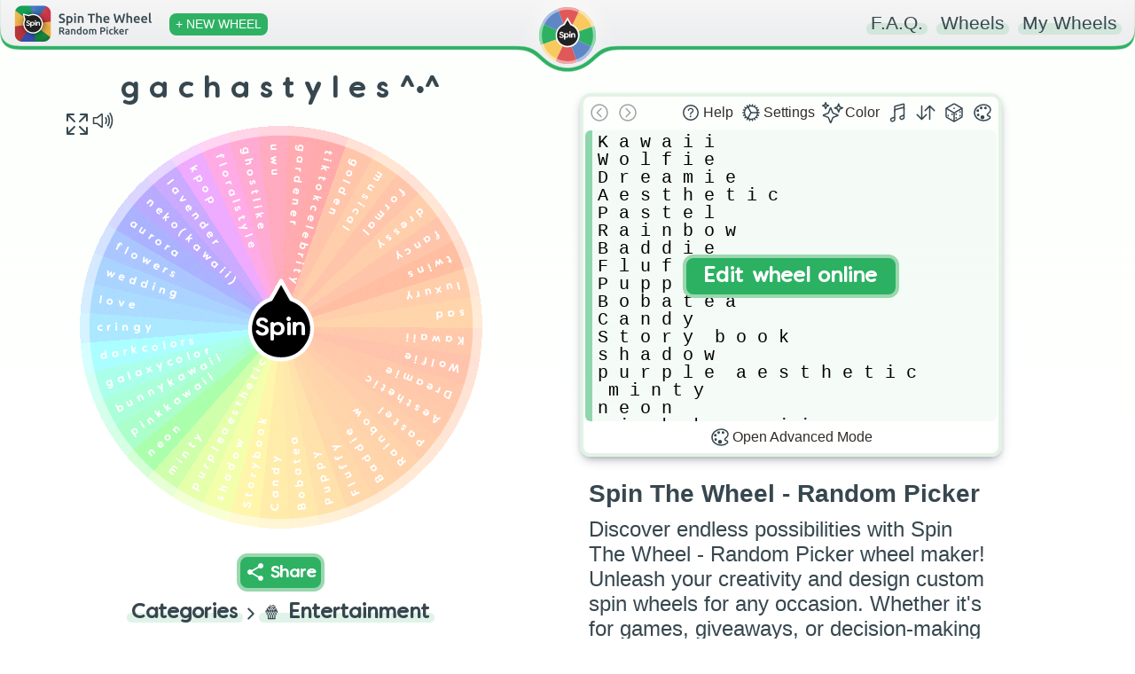

--- FILE ---
content_type: text/html; charset=utf-8
request_url: https://spinthewheel.app/g-a-c-h-a--s-t-y-l-e-s
body_size: 3129
content:
<!doctype html><html lang="en"><head><link rel="preconnect" href="https://www.googletagmanager.com" crossorigin><link rel="dns-prefetch" href="https://www.googletagmanager.com"><link rel="preconnect" href="https://www.google-analytics.com" crossorigin><link rel="preconnect" href="https://spinthewheel.app/"/><script type="application/ld+json">{
        "@context": "https://schema.org",
        "@type": "WebSite",
        "name": "Spin The Wheel - Random Picker",
        "alternateName": ["Spin The Wheel", "STW"],
        "url": "https://spinthewheel.app/"
      }</script><script async src="https://www.googletagmanager.com/gtag/js?id=G-5RSB97TC0M"></script><script>function gtag(){dataLayer.push(arguments)}window.dataLayer=window.dataLayer||[],gtag("js",new Date),gtag("config","G-5RSB97TC0M")</script><meta charset="utf-8"><link rel="shortcut icon" href="/favicons/favicon.ico"/><link rel="icon" type="image/png" sizes="16x16" href="/favicons/favicon-16x16.png"/><link rel="icon" type="image/png" sizes="32x32" href="/favicons/favicon-32x32.png"/><link rel="icon" type="image/png" sizes="96x96" href="/favicons/favicon-96x96.png"/><link rel="icon" type="image/svg+xml" href="/favicons/favicon.svg"/><link rel="apple-touch-icon" sizes="180x180" href="/favicons/apple-touch-icon.png"/><meta name="apple-mobile-web-app-title" content="Spin The Wheel - Random Picker"/><link rel="manifest" href="/site.webmanifest"/><meta name="viewport" content="width=device-width,initial-scale=1,shrink-to-fit=no,maximum-scale=5"><meta name="theme-color" content="#2eb163"><meta name="color-scheme" content="light"><link rel="manifest" href="/manifest.json"><title>g a c h a  s t y l e s ^•^ | Spin The Wheel - Random Picker</title><link rel="stylesheet" href="/styles.css?v=260118.1"/><link rel="preload" href="/static/media/VanillaExtractRegularAccents.5bcb5c70169dcc809757.woff2" as="font" type="font/woff2" crossorigin="anonymous"><meta property="og:site_name" content="Spin The Wheel - Random Picker"/><meta name="title" property="og:title" content="g a c h a  s t y l e s ^•^ | Spin The Wheel - Random Picker" data-react-helmet="true"><meta name="twitter:title" content="g a c h a  s t y l e s ^•^ | Spin The Wheel - Random Picker"><meta name="description" property="og:description" content="Spin the wheel to randomly choose from these options: K a w a i i, W o l f i e, D r e a m i e, A e s t h e t i c, P a s t e l, R a i n b o w, B a d d i e, F l u f f y, P u p p y, B o b a t e a, C a n d y, S t o r y  b o o k, s h a d o w, p u r p l e  a e s t h e t i c, m i n t y, n e o n, p i n k  k a w a i i, b u n n y  k a w a i i, g a l a x y c o l o r, d a r k  c o l o r s, c r i n g y, l o v e, w e d d i n g, f l o w e r s, a u r o r a, n e k o ( k a w a i i ), l a v e n d e r, k p o p, f l o r a l  s t y l e, g h o s t  l i k e, u w u, g a r d e n e r, t i k t o k  c e l e b r i t y, g o l d e n, m u s i c a l, f o r m a l, d r e s s y, f a n c y, t w i n s, l u x u r y, s a d!" data-react-helmet="true"><meta name="twitter:description" content="Spin the wheel to randomly choose from these options: K a w a i i, W o l f i e, D r e a m i e, A e s t h e t i c, P a s t e l, R a i n b o w, B a d d i e, F l u f f y, P u p p y, B o b a t e a, C a n d y, S t o r y  b o o k, s h a d o w, p u r p l e  a e s t h e t i c, m i n t y, n e o n, p i n k  k a w a i i, b u n n y  k a w a i i, g a l a x y c o l o r, d a r k  c o l o r s, c r i n g y, l o v e, w e d d i n g, f l o w e r s, a u r o r a, n e k o ( k a w a i i ), l a v e n d e r, k p o p, f l o r a l  s t y l e, g h o s t  l i k e, u w u, g a r d e n e r, t i k t o k  c e l e b r i t y, g o l d e n, m u s i c a l, f o r m a l, d r e s s y, f a n c y, t w i n s, l u x u r y, s a d!"><meta name="image" property="og:image" content="https://spinthewheel.app/assets/images/preview/g-a-c-h-a--s-t-y-l-e-s.png" data-react-helmet="true"><meta name="twitter:image" content="https://spinthewheel.app/assets/images/preview/g-a-c-h-a--s-t-y-l-e-s.png"><meta name="twitter:image:alt" content="g a c h a  s t y l e s ^•^ | Spin The Wheel - Random Picker"><meta property="al:ios:url" content="spinthewheel://g-a-c-h-a--s-t-y-l-e-s"/><meta property="al:ios:app_name" content="Spin The Wheel - Random Picker"/><meta property="al:ios:app_store_id" content="1467343690"/><meta property="al:android:url" content="spinthewheel://g-a-c-h-a--s-t-y-l-e-s"/><meta property="al:android:package" content="com.spinthewheeldecider"/><meta property="al:android:app_name" content="Spin The Wheel - Random Picker"/><meta property="al:web:url" content="https://spinthewheel.app/g-a-c-h-a--s-t-y-l-e-s"/><meta property="al:web:should_fallback" content="true"/><meta name="twitter:card" content="summary_large_image"><meta name="twitter:site" content="@stwapp"><style>div#ssr_wdata,div#ssr_wdata_empty{display:none}</style><style>body{overflow-x:hidden;font-family:-apple-system,BlinkMacSystemFont,"Segoe UI",Roboto,Oxygen,Ubuntu,Cantarell,"Fira Sans","Droid Sans","Helvetica Neue",sans-serif;-webkit-font-smoothing:antialiased;-moz-osx-font-smoothing:grayscale;background:linear-gradient(to top,#ffffff00 0,#fcfffc 100%) fixed;background-repeat:no-repeat;margin:0}</style><script defer="defer" src="/static/js/main.ee69423e.js"></script><link href="/static/css/main.bfa9397d.css" rel="stylesheet"></head><body><noscript>You need to enable JavaScript to run this app.</noscript><div id="root"><div class="App" id="App"><header class="App-header"></header><div><div class="App-main"><div class="row pr-vertical"><div class="col-6 align" style="flex-shrink:0"><div id="fullscreen-div"><div style="position:relative;padding-top:0"><div style="background-color:#ececec;border-radius:7px;height:21px;width:200px;display:block;text-align:center;margin:21px auto 0"></div><div id="wheel-container" class="shape"></div><div class="underwheel-buttons"><div style="place-content:center"><span class="dynamic-link-button" style="width:80px;height:25px;background-color:rgba(128,128,128,.16);border-color:rgba(128,128,128,0)"></span></div></div><div style="background-color:#ececec;border-radius:7px;height:15px;width:120px;display:block;text-align:center;margin:15px auto 0"></div></div></div></div><div class="col-6"><div><div class="wheel-edit"><div class="wheel-edit-container wheel-edit-shadow"><div class="wheel-edit-header" style="height:32px"></div><div class="wheel-edit-content"><div class="wheel-edit-row textarea-full">K a w a i i 
W o l f i e 
D r e a m i e 
A e s t h e t i c
P a s t e l 
R a i n b o w 
B a d d i e
F l u f f y
P u p p y 
B o b a t e a
C a n d y
S t o r y  b o o k 
s h a d o w 
p u r p l e  a e s t h e t i c 
 m i n t y 
n e o n 
p i n k  k a w a i i
b u n n y  k a w a i i
g a l a x y c o l o r 
d a r k  c o l o r s
c r i n g y
l o v e 
w e d d i n g
f l o w e r s
a u r o r a
n e k o ( k a w a i i )
l a v e n d e r
k p o p 
f l o r a l  s t y l e
g h o s t  l i k e 
u w u
 g a r d e n e r 
t i k t o k  c e l e b r i t y 
g o l d e n 
m u s i c a l 
f o r m a l 
d r e s s y
f a n c y 
t w i n s 
l u x u r y 
s a d </div><span style="height:34px"></span></div></div></div><div id="app-col" style="padding:10px 30px;text-align:center"><div class="paragraph" style="padding:0;margin-bottom:10px"><div><div style="text-align:start;color:#37474f"><h2 name="ssr_wheel_title" class="wheel-title">Spin The Wheel - Random Picker</h2><div name="ssr_wheel_desc">Discover endless possibilities with Spin The Wheel - Random Picker wheel maker! Unleash your creativity and design custom spin wheels for any occasion. Whether it's for games, giveaways, or decision-making fun, our user-friendly platform lets you create interactive experiences that engage and entertain. Spin the wheel and make your ideas come to life in a dynamic and exciting way!</div></div><div style="margin-top:15px;font-weight:200">Go ahead and grab the FREE app to discover thousands more fun wheels!</div></div></div><div class="app-store-container" style="padding-top:10px"><div class="placeholder"></div></div></div></div></div><div class="pr-3-all" style="height:280px"></div><div id="app-row" style="padding:10px 30px;text-align:center"><div class="paragraph" style="padding:0;margin-bottom:10px"><div><div style="text-align:start;color:#37474f"><h2 name="ssr_wheel_title" class="wheel-title">Spin The Wheel - Random Picker</h2><div name="ssr_wheel_desc">Discover endless possibilities with Spin The Wheel - Random Picker wheel maker! Unleash your creativity and design custom spin wheels for any occasion. Whether it's for games, giveaways, or decision-making fun, our user-friendly platform lets you create interactive experiences that engage and entertain. Spin the wheel and make your ideas come to life in a dynamic and exciting way!</div></div><div style="margin-top:15px;font-weight:200">Go ahead and grab the FREE app to discover thousands more fun wheels!</div></div></div><div class="app-store-container" style="padding-top:10px"><div class="placeholder"></div></div></div></div><div class="row"></div></div></div></div></div><div id="ssr_wdata">{&quot;Title&quot;:&quot;g a c h a  s t y l e s ^•^&quot;,&quot;Description&quot;:&quot;&quot;,&quot;FontSize&quot;:7,&quot;LabelsList&quot;:[&quot;K a w a i i &quot;,&quot;W o l f i e &quot;,&quot;D r e a m i e &quot;,&quot;A e s t h e t i c&quot;,&quot;P a s t e l &quot;,&quot;R a i n b o w &quot;,&quot;B a d d i e&quot;,&quot;F l u f f y&quot;,&quot;P u p p y &quot;,&quot;B o b a t e a&quot;,&quot;C a n d y&quot;,&quot;S t o r y  b o o k &quot;,&quot;s h a d o w &quot;,&quot;p u r p l e  a e s t h e t i c &quot;,&quot; m i n t y &quot;,&quot;n e o n &quot;,&quot;p i n k  k a w a i i&quot;,&quot;b u n n y  k a w a i i&quot;,&quot;g a l a x y c o l o r &quot;,&quot;d a r k  c o l o r s&quot;,&quot;c r i n g y&quot;,&quot;l o v e &quot;,&quot;w e d d i n g&quot;,&quot;f l o w e r s&quot;,&quot;a u r o r a&quot;,&quot;n e k o ( k a w a i i )&quot;,&quot;l a v e n d e r&quot;,&quot;k p o p &quot;,&quot;f l o r a l  s t y l e&quot;,&quot;g h o s t  l i k e &quot;,&quot;u w u&quot;,&quot; g a r d e n e r &quot;,&quot;t i k t o k  c e l e b r i t y &quot;,&quot;g o l d e n &quot;,&quot;m u s i c a l &quot;,&quot;f o r m a l &quot;,&quot;d r e s s y&quot;,&quot;f a n c y &quot;,&quot;t w i n s &quot;,&quot;l u x u r y &quot;,&quot;s a d &quot;],&quot;Style&quot;:{&quot;_id&quot;:null,&quot;Type&quot;:0,&quot;Colors&quot;:[&quot;#ffc7a9&quot;,&quot;#ffffff&quot;,&quot;#ffc2a9&quot;,&quot;#ffc9a9&quot;,&quot;#ffcda9&quot;,&quot;#ffd2a9&quot;,&quot;#ffd4a9&quot;,&quot;#ffd8a9&quot;,&quot;#ffe1a9&quot;,&quot;#ffe8a9&quot;,&quot;#ffeca9&quot;,&quot;#fff5a9&quot;,&quot;#f3ffa9&quot;,&quot;#e6ffa9&quot;,&quot;#ceffa9&quot;,&quot;#a9ffaa&quot;,&quot;#a9ffc9&quot;,&quot;#a9ffd8&quot;,&quot;#a9ffea&quot;,&quot;#a9feff&quot;,&quot;#a9e8ff&quot;,&quot;#a9dbff&quot;,&quot;#a9d2ff&quot;,&quot;#a9c5ff&quot;,&quot;#a9b1ff&quot;,&quot;#b7a9ff&quot;,&quot;#c9a9ff&quot;,&quot;#eea9ff&quot;,&quot;#ffa9e6&quot;,&quot;#ffa9d2&quot;,&quot;#ffa9be&quot;,&quot;#ffa9af&quot;,&quot;#ffa9a9&quot;,&quot;#ffc4a9&quot;,&quot;#ffbd9f&quot;],&quot;Data&quot;:[[0,1],[2,1],[0,1],[3,1],[4,1],[5,1],[6,1],[7,1],[8,1],[9,1],[10,1],[11,1],[12,1],[13,1],[14,1],[15,1],[16,1],[17,1],[18,1],[19,1],[20,1],[21,1],[22,1],[23,1],[24,1],[25,1],[26,1],[27,1],[28,1],[29,1],[30,1],[31,1],[32,1],[33,1],[4,1],[33,1],[4,1],[33,1],[34,1],[4,1],[6,1]],&quot;Space&quot;:null},&quot;ColorLock&quot;:null,&quot;LabelRepeat&quot;:1,&quot;ThumbnailUrl&quot;:&quot;https://spinthewheel.app/assets/images/preview/g-a-c-h-a--s-t-y-l-e-s.png&quot;,&quot;Confirmed&quot;:true,&quot;TextDisplayType&quot;:0,&quot;Flagged&quot;:false,&quot;DateModified&quot;:&quot;2021-04-12T08:26:31.843Z&quot;,&quot;CategoryId&quot;:5,&quot;Weights&quot;:[],&quot;Sound&quot;:null,&quot;WheelKey&quot;:&quot;g-a-c-h-a--s-t-y-l-e-s&quot;}</div></body></html>

--- FILE ---
content_type: text/css
request_url: https://spinthewheel.app/static/css/main.bfa9397d.css
body_size: 5704
content:
.lds{animation:lds-fade-in 1s ease-in;display:table;height:300px;margin:auto;opacity:.6}.lds>div{display:table-cell;vertical-align:middle}.lds-hourglass{display:inline-block;position:relative}.lds-hourglass:before{animation:lds-hourglass 6s infinite;border-color:#2eb163 #0000;border-radius:50%;border-style:solid;border-width:16px;box-sizing:border-box;content:" ";display:block;height:0;margin:0 auto 10px;width:0}.lds-text{animation:lds-color 6s infinite}@keyframes lds-fade-in{0%{opacity:0}to{opacity:.6}}@keyframes lds-hourglass{0%{animation-timing-function:cubic-bezier(.55,.055,.675,.19);border-color:#2eb163 #0000;transform:rotate(0)}12.5%{animation-timing-function:cubic-bezier(.215,.61,.355,1);transform:rotate(900deg)}25%{animation-timing-function:cubic-bezier(.55,.055,.675,.19);border-color:#f9c960 #0000;transform:rotate(5turn)}37.5%{animation-timing-function:cubic-bezier(.215,.61,.355,1);transform:rotate(2700deg)}50%{animation-timing-function:cubic-bezier(.55,.055,.675,.19);border-color:#e05858 #0000;transform:rotate(10turn)}62.5%{animation-timing-function:cubic-bezier(.215,.61,.355,1);transform:rotate(4500deg)}75%{animation-timing-function:cubic-bezier(.55,.055,.675,.19);border-color:#6087c5 #0000;transform:rotate(15turn)}87.5%{animation-timing-function:cubic-bezier(.215,.61,.355,1);transform:rotate(6300deg)}to{border-color:#2eb163 #0000;transform:rotate(20turn)}}@keyframes lds-color{0%{animation-timing-function:cubic-bezier(.55,.055,.675,.19);color:#2eb163}12.5%{animation-timing-function:cubic-bezier(.215,.61,.355,1)}25%{animation-timing-function:cubic-bezier(.55,.055,.675,.19);color:#f9c960}37.5%{animation-timing-function:cubic-bezier(.215,.61,.355,1)}50%{animation-timing-function:cubic-bezier(.55,.055,.675,.19);color:#e05858}62.5%{animation-timing-function:cubic-bezier(.215,.61,.355,1)}75%{animation-timing-function:cubic-bezier(.55,.055,.675,.19);color:#6087c5}87.5%{animation-timing-function:cubic-bezier(.215,.61,.355,1)}to{color:#2eb163}}.ldr-reg{animation:spin-reg 2s linear infinite;border:4px solid #f3f3f3;border-radius:50%;border-top-color:#3d3d3d;box-sizing:border-box;height:100%;width:100%}@keyframes spin-reg{0%{transform:rotate(0deg)}to{transform:rotate(1turn)}}.noselect{-webkit-touch-callout:none;-webkit-user-select:none;user-select:none}.tooltip{border-radius:8px!important;padding:6px!important}.wheel-edit-enable{align-content:center;align-items:center;border-radius:12px;bottom:0;cursor:pointer;display:flex;flex-direction:column;justify-content:center;left:0;overflow:hidden;position:absolute;right:0;top:0;transition:all .5s ease;z-index:100}.wheel-edit-enable:hover{background-color:#ffffffc2}.wheel-edit-enable:hover>span.en-main{background-color:#fff0;border:4px solid #fff0;color:#2cb163;transform:translateY(0) scale(1.3)}.wheel-edit-enable>span.en-main{background-color:#2cb163;border:4px solid #9bd7af;border-radius:12px;color:#fff;font-family:VanillaExtractRegular,ComicBold,sans-serif;font-size:1.25em;padding:10px 20px;transform:translateY(10px);transition:all .5s ease}.wheel-edit-enable>span.en-sub{opacity:0;-webkit-text-decoration:underline solid #b6b6b6;text-decoration:underline solid #b6b6b6;transform:translateY(-10px);transition:all .5s ease}.wheel-edit-enable:hover>span.en-sub{opacity:1;transform:translateY(5px)}.icon-button-text-minimize{display:inline}@media only screen and (min-width:700px) and (max-width:975px){.icon-button-text-minimize{display:none}}@media only screen and (max-width:500px){.icon-button-text-minimize{display:none}}@media only screen and (max-width:700px){.wheel-edit{height:auto}}.wheel-edit-button-shadow{box-shadow:0 1px 3px 0 #0000001a,0 1px 2px 0 #0000000f}.wheel-edit-header>div{align-items:center;display:flex;flex:1 1}.wheel-edit-footer{align-items:center;display:flex;padding:2px}.modal-title{color:#37474f;font-weight:600}.wheel-edit-settings>div{align-items:stretch;display:flex;flex-direction:column;position:relative}.wheel-edit-settings-input{background-color:#fff;border:4px solid #e2f3e6;border-radius:7px;font-size:medium;padding:3px 6px}.wheel-edit-settings-input:hover{border:4px solid #d3f0d9;outline:none}.wheel-edit-settings-input:focus{border:4px solid #9bd7af;outline:none}.wheel-edit-container-overlay{align-content:center;align-items:center;background-color:#fcfffdcc;border-bottom-left-radius:8px;border-bottom-right-radius:8px;bottom:0;display:flex;justify-content:center;left:0;position:absolute;right:0;text-align:center;top:36px;transition:opacity .2s;vertical-align:middle;z-index:200}.wheel-edit-container-overlay.full{border-radius:8px;top:0}.wheel-edit-container-overlay>span{background-color:#2cb163;border-radius:4px;padding:8px 10px}.wheel-edit-modal{align-items:center;bottom:0;display:flex;justify-content:center;left:0;pointer-events:none;position:absolute;right:0;top:0;transform:translateY(150px);transition:opacity .2s,transform .2s ease;z-index:201}.wheel-edit-modal-inner{background-color:#fdfffd;border:4px solid #e2f3e6;border-radius:12px;display:flex;flex-direction:column;justify-content:space-between;max-width:80%;min-height:200px;min-width:200px;padding:8px;pointer-events:all;transition:min-height .2s}.wheel-edit-modal-title{font-size:larger;margin:4px 4px 8px;text-align:center}.wheel-edit-modal-text{text-align:center}.wheel-edit-modal-buttons{display:flex;flex-direction:column}.wheel-edit-modal-button{align-items:center;background-color:#f7f7f7;border-left:8px solid;border-radius:6px;cursor:pointer;display:flex;height:26px;justify-content:center;margin:3px;padding:4px 6px;transition:background-color .1s}.wheel-edit-modal-button:hover{background-color:#eee;transition:background-color .1s}.wheel-edit-modal-button>span{transition:transform .1s}.wheel-edit-modal-button:hover>span{transform:scale(1.075);transition:transform .1s}.wheel-edit-alert-colorlock-btn{background-color:#fff;border-radius:8px;box-shadow:0 6px 24px 0 #0000000d,0 0 0 1px #00000014;cursor:pointer;margin:4px 0;overflow:hidden;padding:4px;position:relative}.wheel-edit-alert-colorlock-btn:hover{background-color:#e8f9ed}.wheel-edit-alert-colorlock-btn>.btn-main{margin-top:-4px;transition:all .2s}.wheel-edit-alert-colorlock-btn>.btn-info{color:#585858;font-size:small;margin:4px 0}.wheel-edit-alert-colorlock-btn>svg{height:32px;transition:all .2s;width:32px}.wheel-edit-alert-colorlock-btn:hover>.btn-main,.wheel-edit-alert-colorlock-btn:hover>svg{color:#6087c5;transform:scale(1.1);transition:all .2s}.wheel-edit-alert-colorlock-btn:hover>.btn-info{color:#000}.wheel-edit-list{font-family:VanillaExtractRegular,ComicBold,sans-serif;max-height:329px;overflow:auto;overflow-x:hidden;padding-bottom:1px;text-align:left}.wheel-edit-row-container{align-items:center;display:flex;position:relative}span.wheel-edit-reorder{background:#ffffff80;border-bottom-left-radius:6px;border-top-left-radius:6px;color:#000;cursor:grab;display:flex;font-size:1.5em;height:28px;justify-content:center;left:0;line-height:1;margin-left:2px;position:absolute;transition:color .15s ease;width:18px}span.wheel-edit-reorder:hover{opacity:.5}span.wheel-edit-reorder:active{cursor:grabbing}span.wheel-edit-reorder:before{content:"\2195\FE0E";font-family:Courier New,Arial;font-variant-emoji:text}.wheel-edit-row:focus{outline:none}.wheel-edit-row.textarea-new{background-color:#eee;border-left-color:#acacac;height:24px;line-height:24px;margin:0 2px;overflow:hidden;padding-left:6px;resize:none}.wheel-edit-row.textarea-new:focus{background-color:#e3f3e7;border-left-color:#2bb26380}.wheel-edit-row.textarea-new::placeholder{color:#acacac;padding-top:1px}.wheel-edit-row.textarea-new:focus::placeholder{color:#15834380}.wheel-edit-colorlock-recommended{background:#e8f9ed;border-radius:6px;border-bottom-right-radius:0;border-top-right-radius:0;color:#019f42;font-size:.75em;padding:2px 5px;position:absolute;right:-1px;top:4px}.wheel-edit-weight-number{background:#fdfffd;border-bottom-right-radius:5px;border-top-left-radius:4px;bottom:0;color:#6800ad;font-family:Segoe UI,Roboto,Oxygen,Ubuntu,Cantarell,Fira Sans,Droid Sans,Helvetica Neue,sans-serif;font-size:8pt;height:50%;padding:0 2px;position:absolute;right:0;text-align:center}.wheel-edit-icon-button{align-items:center;cursor:pointer;display:flex;justify-content:center;padding:4px;transition:all .1s ease-in}.wheel-edit-icon-button.disabled{opacity:.5;pointer-events:none}.wheel-edit-icon-button:hover{background:#e2f3e6!important;border-radius:6px;transition:all .1s ease-in}.wheel-edit-icon-button:active{opacity:.65;transition:all .05s ease-in}.wheel-edit-icon-button:hover .style-prw,.wheel-edit-icon-button:hover svg{transform:scale(1.1);transition:transform all .1s}.wheel-edit-icon-button:hover svg.green{color:#2eb163}.wheel-edit-icon-button:hover svg.yellow{color:#f9c960}.wheel-edit-icon-button:hover svg.red{color:#e05858}.wheel-edit-icon-button:hover svg.blue{color:#6087c5}.wheel-edit-icon-button:hover svg.purple{color:#673ab7}.wheel-edit-icon-button:hover svg.orange{color:#e27802}.wheel-edit-icon-button svg{height:24px;transition:all .1s ease-in;width:24px}.wheel-edit-icon-button .style-prw{height:32px;transition:all .1s ease-in;width:32px}@font-face{font-display:swap;font-family:VanillaExtractRegular;font-weight:100;src:url(/static/media/VanillaExtractRegularAccents.5bcb5c70169dcc809757.woff2) format("woff2"),url(/static/media/VanillaExtractRegularAccents.806f5499024ba6bd6e5d.woff) format("woff")}@font-face{font-display:swap;font-family:ComicBold;font-weight:700;src:local("Comic Sans MS")}body:has(.theater-mode){overflow:hidden}body.ReactModal__Body--open{overflow:hidden}.App .App-header{pointer-events:none;position:fixed;transition:all .5s ease;width:100%;z-index:300}.border-green{border-color:#2eb163!important;transition:.5s}.border-yellow{border-color:#f9c960!important;transition:.5s}.border-red{border-color:#e05858!important;transition:.5s}.border-blue{border-color:#6087c5!important;transition:.5s}.border-opc-green{border-color:#2eb16220!important;transition:.5s}.border-opc-yellow{border-color:#f9c96020!important;transition:.5s}.border-opc-red{border-color:#e0585820!important;transition:.5s}.border-opc-blue{border-color:#6087c520!important;transition:.5s}#svg-header-border{transition:all .5s ease}#svg-header-border.green{fill:#2eb163}#svg-header-border.yellow{fill:#f9c960}#svg-header-border.red{fill:#e05858}#svg-header-border.blue{fill:#6087c5}.left{align-items:center;display:none;left:0;padding:4px 13px 0;pointer-events:auto;position:absolute;top:0}.left.min{display:block;padding:16px 10px 0}.left.min .add-new{padding:4px 5px}.right{padding:14px 20px;pointer-events:auto;position:absolute;right:0;top:0}.right .contact-link,.right .faq-link{display:none}.add-new{border-radius:8px;color:#fff;font-family:inherit;font-size:.85em;font-weight:500;padding:5px 7px;transform:scale(1);transition:opacity .15s ease,transform .25s ease,background-color .5s ease!important}.add-new:hover{transform:scale(1.075)}.add-new:active{opacity:.75}.left:after,.right:after{clear:both;content:"";display:table}.spin-logo{height:64px;left:50%;margin-left:-44px;padding:6px;top:0;width:64px}.spin-logo,.spin-logo img{position:absolute}.App .App-footer{border:0;border-top-style:dotted;border-top-width:7px;display:block;margin:0 30px 30px;padding-top:30px;position:relative}.svg-header{pointer-events:none}svg{overflow:visible}.App-header a{color:#37474f;text-decoration:none}.wheel-middle:hover{opacity:.5}.blob-anim{animation:bounce 1s ease-out}.blob-pos{transform:translate(50%);transition:transform .5s ease}@media only screen and (max-width:699px){.blob-pos{transform:translate(100px)}}@keyframes bounce{0%{opacity:0;transform:translateY(-100%)}25%{opacity:0;transform:translateY(-100%)}50%{opacity:1;transform:translateY(6%)}80%{transform:translateY(-1.5%)}to{transform:translate(0)}}.row{display:inline;width:100%}.row>div{display:inline-block;vertical-align:middle}[class*=col-]{width:100%}.app-store-container img{border-radius:0!important;box-shadow:none!important;height:40px;width:auto!important}.App-footer .contact-link{margin-top:10px}.App-footer * a{display:inline-block;margin-bottom:10px}@media only screen and (min-width:700px){.col-1{width:8.33%}.col-2{width:16.66%}.col-3{width:25%}.col-4{width:33.33%}.col-5{width:41.66%}.col-6{width:49.5%}.col-7{width:58.33%}.col-8{width:66.66%}.col-9{width:75%}.col-10{width:83.33%}.col-11{width:91.66%}.col-12{width:100%}.left{display:flex}.left.min{display:none}.App-footer .contact-link{margin-top:0}.App-footer .contact-link>span{float:right}}@media only screen and (min-width:480px){.right .faq-link{display:inline}}@media only screen and (min-width:450px){.app-store-container img{height:50px}}@media only screen and (min-width:350px){.right .contact-link{display:inline}}.transition-1-3{transition:all .33s ease}.wheel-knob{transition:all .25s ease}.wheel-knob:hover{cursor:pointer;transform:scale(1.1)}.cone-overlay{opacity:0;pointer-events:none;transition:opacity .3s ease-out}.cone-overlay.visible{opacity:.75;transition:opacity .5s ease-in}@keyframes opacity-flash{0%{opacity:1}16.667%{opacity:.33}33.333%{opacity:.8}50%{opacity:.33}66.667%{opacity:.8}83.333%{opacity:.33}to{opacity:1}}.innerWheelContainer{height:100%}.title{color:#37474f;display:inline-block;font-family:VanillaExtractRegular,ComicBold,sans-serif;font-size:1.17em;font-weight:100;margin:0;position:relative}.title.underline{border:dotted #0000;border-width:0 0 7px}.title.marked:before{border-radius:7px;bottom:-2.5%;content:"";display:block;height:52.5%;left:-5px;opacity:.15;position:absolute;right:-5px;transition:height .33s ease,opacity .33s ease,background-color .5s ease;z-index:-1}.title.marked:hover:before{cursor:pointer;height:105%;opacity:.215}.dynamic-background{transition:background-color .5s ease}.dynamic-background.before-green:before,.dynamic-background.bg-green{background-color:#2eb163}.dynamic-background.before-yellow:before,.dynamic-background.bg-yellow{background-color:#f9c960}.dynamic-background.before-red:before,.dynamic-background.bg-red{background-color:#e05858}.dynamic-background.before-blue:before,.dynamic-background.bg-blue{background-color:#6087c5}.dynamic-link-button{align-items:center;background-color:#2eb163;border:4px solid #9bd7af;border-radius:12px;color:#fff;display:inline-flex;font-family:VanillaExtractRegular,ComicBold,sans-serif;padding:5px;position:relative;transition:all .35s}.dynamic-link-button:hover{background-color:#5f87c5!important;border:4px solid #acc1e1!important;transition:all .35s}.dynamic-link-button.flash-when-active:active{background-color:#f2eb22!important;border:4px solid #eeebc6!important;transition:all .2s}.fade-enter{opacity:0;z-index:1}.fade-enter.fade-enter-active{opacity:1;transition:all .25s ease-in}.fade-exit{display:none}.col-block{margin-bottom:40px;text-align:center}.col-block img{border-radius:30px;box-shadow:3px 3px 10px 0 #00000026;max-width:500px;width:80%}.list{padding:0 30px}.list ul{list-style-type:none;padding:0;text-align:left}.list ul li{margin-bottom:10px}.list ul li:last-child{margin-bottom:0}.list ul li>div,.list.overview ul li{color:#4e5254;font-family:inherit;font-size:18px;font-weight:300}.list .wheel-desc{-webkit-line-clamp:3;line-clamp:3;-webkit-box-orient:vertical;display:-webkit-box;overflow:hidden;text-overflow:ellipsis}.wheel-desc strong{font-weight:500}.wheel-desc h3{font-size:1.05em;margin:0 0 10px}.wheel-desc ul{margin:0;white-space:normal}.list ul li>a img{float:left;height:45px;margin-left:-5px;margin-right:10px;width:45px}.list ul li>a.d-table{display:table-cell;text-decoration:none}.list.overview ul{margin:1em auto;max-width:500px}.list.overview ul li{border-left-style:dotted;border-left-width:5px;margin-bottom:20px;margin-left:5px;padding-left:10px;transition:border-left-color .5s ease}.overview.border-left-green ul li{border-left-color:#2eb163}.overview.border-left-yellow ul li{border-left-color:#f9c960}.overview.border-left-red ul li{border-left-color:#e05858}.overview.border-left-blue ul li{border-left-color:#6087c5}.bold{font-weight:700;transition:color .5s ease}.color-green{color:#2eb163}.color-yellow{color:#f9c960}.color-red{color:#e05858}.color-blue{color:#6087c5}.ReactModal__Overlay{opacity:0}.ReactModal__Overlay--after-open{opacity:1;transition:opacity .25s ease;z-index:5000}.modal-fade{background-color:#ffffffd9;bottom:-40px;left:0;position:absolute;right:0;top:0}.modal-container{margin:0 auto;max-width:500px;padding:40px;position:relative}.icon{background-size:cover;display:inline-block;height:24px;margin-bottom:1px;margin-right:5px;vertical-align:sub;width:24px}.icon.import{background-image:url(/static/media/import.d61654779fce2994a2e4.svg)}.icon.share{background-image:url(/static/media/share.2cf8dcd97ea90e57d15b.svg)}.icon.edit{background-image:url(/static/media/construct.76c95113be76932770ce.svg);margin-right:6px}@keyframes fadeIn{0%{opacity:0;transform:translateY(150%);-webkit-transform:translateY(150%)}to{opacity:1;transform:translateY(0);-webkit-transform:translateY(0)}}#wheel-container{animation:spinIn .5s cubic-bezier(.175,.885,.32,1.275),opacityAnim .5s ease-in}@keyframes spinIn{0%{opacity:0;transform:translateY(100%);-webkit-transform:translateY(100%)}to{opacity:1;transform:translateY(0);-webkit-transform:translateY(0)}}@keyframes opacityAnim{0%{opacity:0}to{opacity:1}}#wheel-container-browse,#wheel-container-import-link,#wheel-container-title,.category-arrow{-webkit-animation-duration:.5s;animation-duration:.5s;-webkit-animation-name:fadeIn;animation-name:fadeIn;-webkit-animation-timing-function:cubic-bezier(.175,.885,.32,1.275);animation-timing-function:cubic-bezier(.175,.885,.32,1.275)}#wheel-container-title>h1.edit,#wheel-container-title>h2.edit{cursor:text;text-decoration:underline;-webkit-text-decoration-color:#2eb163;text-decoration-color:#2eb163;-webkit-text-decoration-style:dotted;text-decoration-style:dotted;text-decoration-thickness:20%}.spin-logo-spin-anim{animation:logo-spin 2.5s cubic-bezier(0,1,1,1)}@keyframes logo-spin{to{transform:rotate(10turn)}}.title.grey{color:#777}#wheel-container-browse{display:inline-block;text-align:center}.category-arrow{margin:0 4px;width:20px}.category{display:flex;flex-direction:row}.category>#c-icon{font-size:32px;margin-right:10px}.wheel-share-container{bottom:0;left:0;pointer-events:none;position:absolute;right:0;text-align:center;z-index:9999}.wheel-share-container:before{content:"";display:inline-block;height:100%;vertical-align:middle}.wheel-share-container>div{-webkit-animation-duration:.33s;animation-duration:.33s;-webkit-animation-name:fadeIn;animation-name:fadeIn;-webkit-animation-timing-function:cubic-bezier(.175,.885,.32,1.275);animation-timing-function:cubic-bezier(.175,.885,.32,1.275);border:4px solid #0000;border-radius:15px;box-shadow:0 0 10px 1px #000000a6;-moz-box-shadow:0 0 10px 1px #000000a6;-webkit-box-shadow:0 0 10px 1px #000000a6;display:inline-block;font-size:15px;line-height:17px;margin:10px;pointer-events:all;vertical-align:middle}@media only screen and (max-width:700px){.wheel-share-container>div{font-size:13px!important;line-height:15px!important}.wheel-share-container .ws-share-single,.wheel-share-container>div>div.ws-top>div.ws-text{padding:8px!important}.wheel-share-container .ws-share-left{background-position:3px 3px!important;width:6px!important}.wheel-share-container .ws-share-container,.wheel-share-container .ws-share-url>input{height:26px!important}.wheel-share-container .ws-share-right{padding:5px!important}}.wheel-share-container .ws-top{border-radius:10px 10px 0 0;font-family:VanillaExtractRegular,ComicBold,sans-serif}.wheel-share-container .ws-top>.ws-text{padding:10px}.wheel-share-container .ws-bottom{background-color:#000000bf;border-radius:0 0 10px 10px;color:#fff}.wheel-share-container .ws-share-container{display:table;height:30px;margin:0 auto}.wheel-share-container .ws-share-left{background:url(/static/media/share.2cf8dcd97ea90e57d15b.svg) no-repeat;background-position:5px 5px;background-size:20px;display:table-cell;opacity:.85;padding:10px;width:10px}.wheel-share-container .ws-share-url{height:100%;padding:0}.wheel-share-container .ws-share-url>input{border:none;font-size:12px;height:30px;padding:0 5px}.wheel-share-container .ws-share-url>input:focus{outline-width:0}.wheel-share-container .ws-share-right{border-bottom-right-radius:10px;cursor:pointer;display:table-cell;font-weight:700;opacity:.85;padding:6px;vertical-align:bottom}.wheel-share-container .ws-share-right:hover{background-color:#6496edf2;transition:all .15s ease}.wheel-share-container .ws-share-right.copied{background-color:#008000f2;transition:all .15s ease}.wheel-share-container .ws-text{-webkit-box-orient:vertical;-webkit-line-clamp:4;display:-webkit-box;min-width:150px;overflow:hidden;text-overflow:ellipsis}.wheel-share-container .ws-share-single{cursor:pointer;font-weight:700;padding:10px}.wheel-share-container .ws-share-single:hover{background-color:#6496edf2;border-radius:0 0 10px 10px;transition:all .15s ease}@keyframes opcIn{0%{opacity:0}to{opacity:1}}.wheel-share-url>input{animation:opcIn .2s ease-in;border:none;border-radius:5px;font-size:1em;height:25px;padding:0 5px;transition:all .35s}.wheel-share-url>input:focus{outline-width:0}.dynamic-link-button:hover * input{color:#5f87c5!important}.wheel-list-tooltip{border-radius:8px!important;padding:5px!important}@keyframes opcSlideIn{0%{opacity:0;transform:translateY(-50%)}to{opacity:1;transform:translateY(0)}}.my-wheels-container{animation:opcSlideIn .25s ease-out;background-color:#f4f4f4;border:4px solid;border-radius:12px;padding:10px;pointer-events:all;position:absolute;right:10px;top:63px;z-index:-1}.my-wheels-section>div.mw-title{height:32px;padding:5px;text-align:center}.my-wheels-section>div.mw-title>span{border:dotted #0000;border-width:0 0 6px;color:#37474f;font-family:VanillaExtractRegular,ComicBold,sans-serif}.my-wheels-section>div{overflow:auto}.my-wheels-item{align-content:center;align-items:center;background-color:#f4f4f4;border-bottom:1px solid #d5d5d5;cursor:pointer;display:flex;justify-content:space-between;margin:5px;padding:5px 0;transition:border-bottom .1s ease-in}.mw-main{transition:all .1s ease-in}.mw-main .mw-name{font-size:1em;margin-right:-2px;max-width:200px;overflow:hidden;padding-right:6px;text-overflow:ellipsis;white-space:nowrap}.mw-main .mw-name.long{max-width:300px}.mw-main .mw-date{color:#767676;font-size:.75em}.my-wheels-item:hover{border-bottom:1px solid #a9a9a9}.my-wheels-item:hover div.mw-main{transform:translateX(8px)}.my-wheels-item>div>div.mw-img{display:flex}.my-wheels-item>div>div.mw-img>img{border-radius:16px;margin-right:6px}.my-wheels-item>div>div.mw-img>img,.style-prw{box-shadow:0 2px 4px 0 #63636366;height:32px;width:32px}.style-prw{border-radius:8px;margin:4px;overflow:hidden}.style-prw.s{border-radius:6px;height:24px;width:24px}.style-prw>div{display:inline-block;margin:0}.style-prw>div>div{align-items:center;display:flex;height:16px;justify-content:center;width:16px}.style-prw.s>div>div{height:12px;width:12px}.style-prw>div>div>div{border-radius:4px;height:7px;width:7px}.style-prw.s>div>div>div{height:5px;width:5px}.style-prw-btn{cursor:pointer;transition:transform .125s ease-in}.style-prw-btn:hover{transform:scale(1.2)}.style-prw-btn:active{opacity:.65}.my-wheels-shadow{box-shadow:0 6px 12px -2px #32325d40,0 3px 7px -3px #0000004d}.svg-icon{align-self:center;border:1px solid #7f7f7f40;border-radius:6px;cursor:pointer;display:inline-block;margin:2px;min-height:26px;min-width:26px;position:relative}.svg-icon,.svg-icon:hover{transition:transform .125s ease-in}.svg-icon:hover{transform:scale(1.125)}.svg-icon-img{height:18px;padding:3px 4px 0;width:18px}.wheel-controls{align-items:center;display:flex;position:absolute;z-index:200}.fullscreen-btn{animation:opacityAnim .5s forwards;-webkit-animation:opacityAnim .5s forwards;animation-delay:.65s;-webkit-animation-delay:.65s;height:32px;opacity:0;width:32px}.fullscreen-btn svg{transition:color .1s ease-in}.fullscreen-btn:hover svg{color:#6087c5}.fullscreen-poweredby{bottom:10px;left:0;position:absolute;right:0;text-align:center}.theater-mode{background:#fff;bottom:0;left:0;position:absolute;right:0;top:0;width:100%;z-index:9999999999}.col-6:has(>.theater-mode:first-child){width:100%!important}.sound-slider{background-color:#fff;border:1px solid #6087c6;border-radius:10px;opacity:0;padding:1px 4px 3px;transition:opacity .2s ease,visibility .2s;visibility:hidden}.sound-control:hover .sound-slider{opacity:1;visibility:visible}.slider-input{cursor:pointer;height:10px;width:100px}.wheel-error{display:flex;flex-direction:column;font-size:20px;justify-content:center;margin-bottom:10px;padding:40px;text-align:center;width:auto}@media only screen and (min-width:700px) and (max-width:950px){.wheel-error{width:180%}}.hidden-input{height:0;left:0;opacity:0;overflow:hidden;position:absolute;top:24px;width:0}#wheel-slices-text{font-family:VanillaExtractRegular,ComicBold,sans-serif}#wheel-slices-fill>path,#wheel-slices-text>text{opacity:1;transition:opacity .33s ease}#wheel-slices-fill>path.win,#wheel-slices-text>text.win{animation-duration:1s;animation-name:opacity-flash}

--- FILE ---
content_type: application/javascript
request_url: https://spinthewheel.app/static/js/939.e3c404f1.chunk.js
body_size: 1695
content:
"use strict";(self.webpackChunkspinthewheel_app=self.webpackChunkspinthewheel_app||[]).push([[939],{939(e,l,s){s.r(l),s.d(l,{default:()=>a});var i=s(2555);var c=s(7923),t=s(8434),r=s(9520),o=s(4414);const a=e=>{let l=Object.assign({},(function(e){if(null==e)throw new TypeError("Cannot destructure "+e)}(e),e));return(0,o.jsx)(c.LazyLoadComponent,{placeholder:(0,o.jsx)(t.A,{paddingTop:280}),children:(0,o.jsx)(r.A,(0,i.A)({},l))})}},9520(e,l,s){s.d(l,{A:()=>k});var i=s(9950),c=s(3047),t=s(6497),r=s(2056),o=s(2042),a=s(4042),n=s(7279),d=s(2681),h=s(8434),m=s(7923),x=s(81),j=s(9202),w=s(2974),p=s(2285),b=s(4414);const g=(0,r.Kk)().map(e=>e.meta),y=(0,r.FV)().map(e=>e.meta),N=()=>(0,b.jsx)("div",{style:{width:45,height:45}}),u=e=>{let{sp:l,thumbUrl:s,wheelKey:i,title:t,description:r,color:o}=e;return(0,b.jsxs)("li",{style:{display:"flex"},children:[(0,b.jsx)(v,{sp:l,src:s,wkey:i,title:t}),(0,b.jsxs)("div",{children:[(0,b.jsx)(c.N_,{to:"/"+i,className:"d-table",children:(0,b.jsx)("h4",{className:"title marked dynamic-background before-".concat(o),children:t})}),(0,b.jsx)("div",{className:"wheel-desc",children:r?(0,b.jsx)(w.r,{text:r}):"No description"})]})]})},v=e=>{let{sp:l,src:s,wkey:i,title:t}=e;return(0,b.jsx)(c.N_,{to:"/".concat(i),children:(0,b.jsx)(m.LazyLoadImage,{placeholder:(0,b.jsx)(N,{}),scrollPosition:l,src:s,alt:"".concat(t),width:45,height:45})})},k=i.memo((0,m.trackWindowScroll)(e=>{let{categoryId:l=1,page:s=1,wheelCount:r=20,showAd:m,linkToWheelsPage:w,scrollPosition:N}=e;const{state:v,dispatch:k}=(0,i.useContext)(t.BR),f=p.O.find(e=>e.id===l);return(0,i.useEffect)(()=>{(!v.webWheels.loaded||v.webWheels.page+1!==Number(s)||v.webWheels.categoryId!==l||v.webWheels.count<r)&&k({type:o.A.FETCH_WEB_WHEELS,categoryId:l,page:s,wheelCount:r,dispatch:k})},[s]),(0,b.jsxs)(b.Fragment,{children:[!w&&(0,b.jsx)(j.f,{maxFontSize:18,minFontSize:14,compressor:2.5,children:(0,b.jsxs)("div",{style:{display:"flex",justifyContent:"center",alignItems:"flex-end",marginBottom:20},children:[(0,b.jsx)("div",{id:"wheel-container-browse",children:(0,b.jsx)(c.N_,{to:"/wheels",children:(0,b.jsx)("h3",{className:"title marked dynamic-background before-".concat(v.color),children:"Categories"})})}),(0,b.jsx)(x.A,{name:"arrow",className:"category-arrow",style:{width:20}}),(0,b.jsx)("div",{id:"wheel-container-browse",children:(0,b.jsx)(c.N_,{to:"/wheels/".concat(f.Key),children:(0,b.jsxs)("h3",{className:"title marked dynamic-background before-".concat(v.color),children:[f.Icon," ",f.Name]})})})]})}),(0,b.jsxs)("div",{className:"row",children:[(0,b.jsx)("div",{className:"col-6",style:{verticalAlign:"top"},children:(0,b.jsx)("div",{className:"col-block",children:(0,b.jsxs)("div",{className:"list",children:[w?(0,b.jsx)(c.N_,{to:"/wheels",children:(0,b.jsx)("h2",{className:"title underline border-".concat(v.color),style:{fontSize:30},children:"Trending wheels"})}):(0,b.jsx)("h2",{className:"title underline border-".concat(v.color),style:{fontSize:30},children:"Trending wheels"}),(0,b.jsxs)("ul",{children:[!v.webWheels.loaded&&(0,b.jsx)(h.A,{text:"Loading wheel library",style:{paddingTop:40,paddingBottom:40}}),v.webWheels.loaded&&v.webWheels.trending.map((e,l)=>(0,b.jsx)(u,{sp:N,wheelKey:e.WheelKey,title:e.Title,description:e.Description,thumbUrl:e.ThumbnailUrl,color:v.color},l))]})]})})}),(0,b.jsx)("div",{className:"col-6",style:{verticalAlign:"top"},children:(0,b.jsx)("div",{className:"col-block",children:(0,b.jsxs)("div",{className:"list",children:[w?(0,b.jsx)(c.N_,{to:"/wheels",children:(0,b.jsx)("h2",{className:"title underline border-".concat(v.color),style:{fontSize:30},children:"New wheels"})}):(0,b.jsx)("h2",{className:"title underline border-".concat(v.color),style:{fontSize:30},children:"New wheels"}),(0,b.jsxs)("ul",{children:[!v.webWheels.loaded&&(0,b.jsx)(h.A,{text:"Loading wheel library",style:{paddingTop:40,paddingBottom:40}}),v.webWheels.loaded&&v.webWheels.new.map((e,l)=>(0,b.jsx)(u,{sp:N,wheelKey:e.WheelKey,title:e.Title,description:e.Description,thumbUrl:e.ThumbnailUrl,color:v.color},l))]})]})})})]}),v.webWheels.loaded&&0===v.webWheels.trending.length&&(0,b.jsx)("div",{children:(0,b.jsxs)("div",{className:"row",style:{textAlign:"center",display:"block",marginTop:-20,marginBottom:20},children:[(0,b.jsx)("div",{className:"paragraph",style:{paddingLeft:30,paddingRight:30},children:(0,b.jsx)("div",{style:{marginBottom:10},children:"There are no more wheels in this category"})}),(0,b.jsx)("div",{className:"col-block",children:(0,b.jsx)(c.N_,{to:"/wheels",children:(0,b.jsx)("h3",{className:"title marked dynamic-background before-".concat(v.color),children:"Back to categories"})})})]})}),!w&&(0,b.jsx)("div",{className:"row",children:(0,b.jsx)("div",{className:"col-12",style:{verticalAlign:"top"},children:(0,b.jsxs)("div",{className:"col-block",children:[s>1&&(0,b.jsx)(c.N_,{to:"/wheels/".concat(f.Key,"/").concat(Number(s)-1),children:(0,b.jsx)("h3",{className:"title marked dynamic-background before-".concat(v.color),children:"Previous page"})}),s>1&&v.webWheels.trending.length===r&&(0,b.jsx)("span",{style:{width:50,display:"inline-block"}}),v.webWheels.trending.length===r&&(0,b.jsx)(c.N_,{to:"/wheels/".concat(f.Key,"/").concat(Number(s)+1),children:(0,b.jsx)("h3",{className:"title marked dynamic-background before-".concat(v.color),children:"Next page"})})]})})}),!v.webWheels.pending&&v.webWheels.loaded&&!!m&&(0,b.jsx)(a.R,{id:2,name:m}),(0,b.jsxs)("div",{className:"row",children:[(0,b.jsx)("div",{className:"col-6",style:{verticalAlign:"top"},children:(0,b.jsx)("div",{className:"col-block",children:(0,b.jsxs)("div",{className:"list",children:[w?(0,b.jsx)(c.N_,{to:"/wheels",children:(0,b.jsx)("h2",{className:"title underline border-".concat(v.color),style:{fontSize:30},children:"Featured wheels"})}):(0,b.jsx)("h2",{className:"title underline border-".concat(v.color),style:{fontSize:30},children:"Featured wheels"}),(0,b.jsx)("ul",{children:g.map((e,l)=>(0,b.jsx)(u,{sp:N,wheelKey:e.Path,title:e.Title,description:e.Description,thumbUrl:(0,d.ih)(e.WheelKey,!1),color:v.color},l))})]})})}),(0,b.jsx)("div",{className:"col-6",style:{verticalAlign:"top"},children:(0,b.jsx)("div",{className:"col-block",children:(0,b.jsxs)("div",{className:"list",children:[w?(0,b.jsx)(c.N_,{to:"/wheels",children:(0,b.jsx)("h2",{className:"title underline border-".concat(v.color),style:{fontSize:30},children:"Other wheels"})}):(0,b.jsx)("h2",{className:"title underline border-".concat(v.color),style:{fontSize:30},children:"Other wheels"}),(0,b.jsx)("ul",{children:y.map((e,l)=>(0,b.jsx)(u,{sp:N,wheelKey:e.Path,title:e.Title,description:e.Description,thumbUrl:(0,d.ih)(e.WheelKey,!1),color:v.color},l))})]})})})]}),w&&(0,b.jsx)("div",{className:"row",children:(0,b.jsx)("div",{className:"col-12",style:{verticalAlign:"top"},children:(0,b.jsx)("div",{className:"col-block",children:(0,b.jsx)(c.N_,{to:"/wheels",children:(0,b.jsx)("h3",{className:"title marked dynamic-background before-".concat(v.color),children:"More fortune wheels"})})})})}),(0,b.jsx)("div",{className:"row",style:{textAlign:"center",display:"block",marginTop:-20,marginBottom:20},children:(0,b.jsxs)("div",{className:"paragraph",style:{paddingLeft:30,paddingRight:30},children:[(0,b.jsx)("div",{style:{marginBottom:10},children:"Browse the full 20'000+ wheel library in the free app"}),(0,b.jsx)(n.A,{source:"web-wheels-list"})]})})]})}))}}]);

--- FILE ---
content_type: application/javascript
request_url: https://spinthewheel.app/static/js/main.ee69423e.js
body_size: 232055
content:
/*! For license information please see main.ee69423e.js.LICENSE.txt */
(()=>{var e={69(e,t,n){!function(){var t=n(8729),r=n(4309).utf8,i=n(8412),o=n(4309).bin,a=function(e,n){e.constructor==String?e=n&&"binary"===n.encoding?o.stringToBytes(e):r.stringToBytes(e):i(e)?e=Array.prototype.slice.call(e,0):Array.isArray(e)||e.constructor===Uint8Array||(e=e.toString());for(var s=t.bytesToWords(e),l=8*e.length,c=1732584193,u=-271733879,f=-1732584194,d=271733878,p=0;p<s.length;p++)s[p]=16711935&(s[p]<<8|s[p]>>>24)|4278255360&(s[p]<<24|s[p]>>>8);s[l>>>5]|=128<<l%32,s[14+(l+64>>>9<<4)]=l;var h=a._ff,y=a._gg,m=a._hh,v=a._ii;for(p=0;p<s.length;p+=16){var g=c,b=u,w=f,k=d;c=h(c,u,f,d,s[p+0],7,-680876936),d=h(d,c,u,f,s[p+1],12,-389564586),f=h(f,d,c,u,s[p+2],17,606105819),u=h(u,f,d,c,s[p+3],22,-1044525330),c=h(c,u,f,d,s[p+4],7,-176418897),d=h(d,c,u,f,s[p+5],12,1200080426),f=h(f,d,c,u,s[p+6],17,-1473231341),u=h(u,f,d,c,s[p+7],22,-45705983),c=h(c,u,f,d,s[p+8],7,1770035416),d=h(d,c,u,f,s[p+9],12,-1958414417),f=h(f,d,c,u,s[p+10],17,-42063),u=h(u,f,d,c,s[p+11],22,-1990404162),c=h(c,u,f,d,s[p+12],7,1804603682),d=h(d,c,u,f,s[p+13],12,-40341101),f=h(f,d,c,u,s[p+14],17,-1502002290),c=y(c,u=h(u,f,d,c,s[p+15],22,1236535329),f,d,s[p+1],5,-165796510),d=y(d,c,u,f,s[p+6],9,-1069501632),f=y(f,d,c,u,s[p+11],14,643717713),u=y(u,f,d,c,s[p+0],20,-373897302),c=y(c,u,f,d,s[p+5],5,-701558691),d=y(d,c,u,f,s[p+10],9,38016083),f=y(f,d,c,u,s[p+15],14,-660478335),u=y(u,f,d,c,s[p+4],20,-405537848),c=y(c,u,f,d,s[p+9],5,568446438),d=y(d,c,u,f,s[p+14],9,-1019803690),f=y(f,d,c,u,s[p+3],14,-187363961),u=y(u,f,d,c,s[p+8],20,1163531501),c=y(c,u,f,d,s[p+13],5,-1444681467),d=y(d,c,u,f,s[p+2],9,-51403784),f=y(f,d,c,u,s[p+7],14,1735328473),c=m(c,u=y(u,f,d,c,s[p+12],20,-1926607734),f,d,s[p+5],4,-378558),d=m(d,c,u,f,s[p+8],11,-2022574463),f=m(f,d,c,u,s[p+11],16,1839030562),u=m(u,f,d,c,s[p+14],23,-35309556),c=m(c,u,f,d,s[p+1],4,-1530992060),d=m(d,c,u,f,s[p+4],11,1272893353),f=m(f,d,c,u,s[p+7],16,-155497632),u=m(u,f,d,c,s[p+10],23,-1094730640),c=m(c,u,f,d,s[p+13],4,681279174),d=m(d,c,u,f,s[p+0],11,-358537222),f=m(f,d,c,u,s[p+3],16,-722521979),u=m(u,f,d,c,s[p+6],23,76029189),c=m(c,u,f,d,s[p+9],4,-640364487),d=m(d,c,u,f,s[p+12],11,-421815835),f=m(f,d,c,u,s[p+15],16,530742520),c=v(c,u=m(u,f,d,c,s[p+2],23,-995338651),f,d,s[p+0],6,-198630844),d=v(d,c,u,f,s[p+7],10,1126891415),f=v(f,d,c,u,s[p+14],15,-1416354905),u=v(u,f,d,c,s[p+5],21,-57434055),c=v(c,u,f,d,s[p+12],6,1700485571),d=v(d,c,u,f,s[p+3],10,-1894986606),f=v(f,d,c,u,s[p+10],15,-1051523),u=v(u,f,d,c,s[p+1],21,-2054922799),c=v(c,u,f,d,s[p+8],6,1873313359),d=v(d,c,u,f,s[p+15],10,-30611744),f=v(f,d,c,u,s[p+6],15,-1560198380),u=v(u,f,d,c,s[p+13],21,1309151649),c=v(c,u,f,d,s[p+4],6,-145523070),d=v(d,c,u,f,s[p+11],10,-1120210379),f=v(f,d,c,u,s[p+2],15,718787259),u=v(u,f,d,c,s[p+9],21,-343485551),c=c+g>>>0,u=u+b>>>0,f=f+w>>>0,d=d+k>>>0}return t.endian([c,u,f,d])};a._ff=function(e,t,n,r,i,o,a){var s=e+(t&n|~t&r)+(i>>>0)+a;return(s<<o|s>>>32-o)+t},a._gg=function(e,t,n,r,i,o,a){var s=e+(t&r|n&~r)+(i>>>0)+a;return(s<<o|s>>>32-o)+t},a._hh=function(e,t,n,r,i,o,a){var s=e+(t^n^r)+(i>>>0)+a;return(s<<o|s>>>32-o)+t},a._ii=function(e,t,n,r,i,o,a){var s=e+(n^(t|~r))+(i>>>0)+a;return(s<<o|s>>>32-o)+t},a._blocksize=16,a._digestsize=16,e.exports=function(e,n){if(void 0===e||null===e)throw new Error("Illegal argument "+e);var r=t.wordsToBytes(a(e,n));return n&&n.asBytes?r:n&&n.asString?o.bytesToString(r):t.bytesToHex(r)}}()},81(e,t,n){"use strict";n.d(t,{A:()=>o});var r=n(9950),i=n(4414);const o=r.memo(e=>{let{name:t,color:n,className:r,style:o}=e;if(Object.keys(a).includes(t)){const e="0 0 512 512";return(0,i.jsx)("svg",{color:null!==n&&void 0!==n?n:"#37474f",className:null!==r&&void 0!==r?r:"",style:null!==o&&void 0!==o?o:{},xmlns:"http://www.w3.org/2000/svg",viewBox:e,children:a[t]})}return console.warn("Icon with name '".concat(t,"' not found.")),(0,i.jsx)("span",{children:"[?]"})}),a={duplicate:(0,i.jsxs)(i.Fragment,{children:[(0,i.jsx)("rect",{x:"128",y:"128",width:"336",height:"336",rx:"57",ry:"57",fill:"none",stroke:"currentColor",strokeLinejoin:"round",strokeWidth:"32"}),(0,i.jsx)("path",{d:"M383.5 128l.5-24a56.16 56.16 0 00-56-56H112a64.19 64.19 0 00-64 64v216a56.16 56.16 0 0056 56h24M296 216v160M376 296H216",fill:"none",stroke:"currentColor",strokeLinecap:"round",strokeLinejoin:"round",strokeWidth:"32"})]}),remove:(0,i.jsxs)(i.Fragment,{children:[(0,i.jsx)("path",{d:"M112 112l20 320c.95 18.49 14.4 32 32 32h184c17.67 0 30.87-13.51 32-32l20-320",fill:"none",stroke:"currentColor",strokeLinecap:"round",strokeLinejoin:"round",strokeWidth:"32"}),(0,i.jsx)("path",{stroke:"currentColor",strokeLinecap:"round",strokeMiterlimit:"10",strokeWidth:"32",d:"M80 112h352"}),(0,i.jsx)("path",{d:"M192 112V72h0a23.93 23.93 0 0124-24h80a23.93 23.93 0 0124 24h0v40M256 176v224M184 176l8 224M328 176l-8 224",fill:"none",stroke:"currentColor",strokeLinecap:"round",strokeLinejoin:"round",strokeWidth:"32"})]}),cog:(0,i.jsx)(i.Fragment,{children:(0,i.jsx)("path",{fill:"currentColor",d:"M456.7 242.27l-26.08-4.2a8 8 0 01-6.6-6.82c-.5-3.2-1-6.41-1.7-9.51a8.08 8.08 0 013.9-8.62l23.09-12.82a8.05 8.05 0 003.9-9.92l-4-11a7.94 7.94 0 00-9.4-5l-25.89 5a8 8 0 01-8.59-4.11q-2.25-4.2-4.8-8.41a8.16 8.16 0 01.7-9.52l17.29-19.94a8 8 0 00.3-10.62l-7.49-9a7.88 7.88 0 00-10.5-1.51l-22.69 13.63a8 8 0 01-9.39-.9c-2.4-2.11-4.9-4.21-7.4-6.22a8 8 0 01-2.5-9.11l9.4-24.75A8 8 0 00365 78.77l-10.2-5.91a8 8 0 00-10.39 2.21l-16.64 20.84a7.15 7.15 0 01-8.5 2.5s-5.6-2.3-9.8-3.71A8 8 0 01304 87l.4-26.45a8.07 8.07 0 00-6.6-8.42l-11.59-2a8.07 8.07 0 00-9.1 5.61l-8.6 25.05a8 8 0 01-7.79 5.41h-9.8a8.07 8.07 0 01-7.79-5.41l-8.6-25.05a8.07 8.07 0 00-9.1-5.61l-11.59 2a8.07 8.07 0 00-6.6 8.42l.4 26.45a8 8 0 01-5.49 7.71c-2.3.9-7.3 2.81-9.7 3.71-2.8 1-6.1.2-8.8-2.91l-16.51-20.34A8 8 0 00156.75 73l-10.2 5.91a7.94 7.94 0 00-3.3 10.09l9.4 24.75a8.06 8.06 0 01-2.5 9.11c-2.5 2-5 4.11-7.4 6.22a8 8 0 01-9.39.9L111 116.14a8 8 0 00-10.5 1.51l-7.49 9a8 8 0 00.3 10.62l17.29 19.94a8 8 0 01.7 9.52q-2.55 4-4.8 8.41a8.11 8.11 0 01-8.59 4.11l-25.89-5a8 8 0 00-9.4 5l-4 11a8.05 8.05 0 003.9 9.92L85.58 213a7.94 7.94 0 013.9 8.62c-.6 3.2-1.2 6.31-1.7 9.51a8.08 8.08 0 01-6.6 6.82l-26.08 4.2a8.09 8.09 0 00-7.1 7.92v11.72a7.86 7.86 0 007.1 7.92l26.08 4.2a8 8 0 016.6 6.82c.5 3.2 1 6.41 1.7 9.51a8.08 8.08 0 01-3.9 8.62L62.49 311.7a8.05 8.05 0 00-3.9 9.92l4 11a7.94 7.94 0 009.4 5l25.89-5a8 8 0 018.59 4.11q2.25 4.2 4.8 8.41a8.16 8.16 0 01-.7 9.52l-17.29 19.96a8 8 0 00-.3 10.62l7.49 9a7.88 7.88 0 0010.5 1.51l22.69-13.63a8 8 0 019.39.9c2.4 2.11 4.9 4.21 7.4 6.22a8 8 0 012.5 9.11l-9.4 24.75a8 8 0 003.3 10.12l10.2 5.91a8 8 0 0010.39-2.21l16.79-20.64c2.1-2.6 5.5-3.7 8.2-2.6 3.4 1.4 5.7 2.2 9.9 3.61a8 8 0 015.49 7.71l-.4 26.45a8.07 8.07 0 006.6 8.42l11.59 2a8.07 8.07 0 009.1-5.61l8.6-25a8 8 0 017.79-5.41h9.8a8.07 8.07 0 017.79 5.41l8.6 25a8.07 8.07 0 009.1 5.61l11.59-2a8.07 8.07 0 006.6-8.42l-.4-26.45a8 8 0 015.49-7.71c4.2-1.41 7-2.51 9.6-3.51s5.8-1 8.3 2.1l17 20.94A8 8 0 00355 439l10.2-5.91a7.93 7.93 0 003.3-10.12l-9.4-24.75a8.08 8.08 0 012.5-9.12c2.5-2 5-4.1 7.4-6.21a8 8 0 019.39-.9L401 395.66a8 8 0 0010.5-1.51l7.49-9a8 8 0 00-.3-10.62l-17.29-19.94a8 8 0 01-.7-9.52q2.55-4.05 4.8-8.41a8.11 8.11 0 018.59-4.11l25.89 5a8 8 0 009.4-5l4-11a8.05 8.05 0 00-3.9-9.92l-23.09-12.82a7.94 7.94 0 01-3.9-8.62c.6-3.2 1.2-6.31 1.7-9.51a8.08 8.08 0 016.6-6.82l26.08-4.2a8.09 8.09 0 007.1-7.92V250a8.25 8.25 0 00-7.27-7.73zM256 112a143.82 143.82 0 01139.38 108.12A16 16 0 01379.85 240H274.61a16 16 0 01-13.91-8.09l-52.1-91.71a16 16 0 019.85-23.39A146.94 146.94 0 01256 112zM112 256a144 144 0 0143.65-103.41 16 16 0 0125.17 3.47L233.06 248a16 16 0 010 15.87l-52.67 91.7a16 16 0 01-25.18 3.36A143.94 143.94 0 01112 256zm144 144a146.9 146.9 0 01-38.19-4.95 16 16 0 01-9.76-23.44l52.58-91.55a16 16 0 0113.88-8H379.9a16 16 0 0115.52 19.88A143.84 143.84 0 01256 400z"})}),sort:(0,i.jsx)(i.Fragment,{children:(0,i.jsx)("path",{fill:"none",stroke:"currentColor",strokeLinecap:"round",strokeLinejoin:"round",strokeWidth:"32",d:"M464 208L352 96 240 208M352 113.13V416M48 304l112 112 112-112M160 398V96"})}),dice:(0,i.jsxs)(i.Fragment,{children:[(0,i.jsx)("path",{fill:"none",stroke:"currentColor",strokeLinecap:"round",strokeLinejoin:"round",strokeWidth:"32",d:"M448 341.37V170.61A32 32 0 00432.11 143l-152-88.46a47.94 47.94 0 00-48.24 0L79.89 143A32 32 0 0064 170.61v170.76A32 32 0 0079.89 369l152 88.46a48 48 0 0048.24 0l152-88.46A32 32 0 00448 341.37z"}),(0,i.jsx)("path",{fill:"none",stroke:"currentColor",strokeLinecap:"round",strokeLinejoin:"round",strokeWidth:"32",d:"M69 153.99l187 110 187-110M256 463.99v-200"}),(0,i.jsx)("ellipse",{fill:"currentColor",cx:"256",cy:"152",rx:"24",ry:"16"}),(0,i.jsx)("ellipse",{fill:"currentColor",cx:"208",cy:"296",rx:"16",ry:"24"}),(0,i.jsx)("ellipse",{fill:"currentColor",cx:"112",cy:"328",rx:"16",ry:"24"}),(0,i.jsx)("ellipse",{fill:"currentColor",cx:"304",cy:"296",rx:"16",ry:"24"}),(0,i.jsx)("ellipse",{fill:"currentColor",cx:"400",cy:"240",rx:"16",ry:"24"}),(0,i.jsx)("ellipse",{fill:"currentColor",cx:"304",cy:"384",rx:"16",ry:"24"}),(0,i.jsx)("ellipse",{fill:"currentColor",cx:"400",cy:"328",rx:"16",ry:"24"})]}),palette:(0,i.jsxs)(i.Fragment,{children:[(0,i.jsx)("path",{d:"M430.11 347.9c-6.6-6.1-16.3-7.6-24.6-9-11.5-1.9-15.9-4-22.6-10-14.3-12.7-14.3-31.1 0-43.8l30.3-26.9c46.4-41 46.4-108.2 0-149.2-34.2-30.1-80.1-45-127.8-45-55.7 0-113.9 20.3-158.8 60.1-83.5 73.8-83.5 194.7 0 268.5 41.5 36.7 97.5 55 152.9 55.4h1.7c55.4 0 110-17.9 148.8-52.4 14.4-12.7 11.99-36.6.1-47.7z",fill:"none",stroke:"currentColor",strokeMiterlimit:"10",strokeWidth:"32"}),(0,i.jsx)("circle",{fill:"currentColor",cx:"144",cy:"208",r:"32"}),(0,i.jsx)("circle",{fill:"currentColor",cx:"152",cy:"311",r:"32"}),(0,i.jsx)("circle",{fill:"currentColor",cx:"224",cy:"144",r:"32"}),(0,i.jsx)("circle",{fill:"currentColor",cx:"256",cy:"367",r:"48"}),(0,i.jsx)("circle",{fill:"currentColor",cx:"328",cy:"144",r:"32"})]}),text:(0,i.jsxs)(i.Fragment,{children:[(0,i.jsx)("path",{fill:"none",stroke:"currentColor",strokeLinecap:"round",strokeLinejoin:"round",strokeWidth:"32",d:"M32 415.5l120-320 120 320M230 303.5H74M326 239.5c12.19-28.69 41-48 74-48h0c46 0 80 32 80 80v144"}),(0,i.jsx)("path",{d:"M320 358.5c0 36 26.86 58 60 58 54 0 100-27 100-106v-15c-20 0-58 1-92 5-32.77 3.86-68 19-68 58z",fill:"none",stroke:"currentColor",strokeLinecap:"round",strokeLinejoin:"round",strokeWidth:"32"})]}),fill:(0,i.jsx)(i.Fragment,{children:(0,i.jsx)("path",{d:"M419.1 337.45a3.94 3.94 0 00-6.1 0c-10.5 12.4-45 46.55-45 77.66 0 27 21.5 48.89 48 48.89h0c26.5 0 48-22 48-48.89 0-31.11-34.3-65.26-44.9-77.66zM387 287.9L155.61 58.36a36 36 0 00-51 0l-5.15 5.15a36 36 0 000 51l52.89 52.89 57-57L56.33 263.2a28 28 0 00.3 40l131.2 126a28.05 28.05 0 0038.9-.1c37.8-36.6 118.3-114.5 126.7-122.9 5.8-5.8 18.2-7.1 28.7-7.1h.3a6.53 6.53 0 004.57-11.2z",fill:"none",stroke:"currentColor",strokeMiterlimit:"10",strokeWidth:"32"})}),newspaper:(0,i.jsxs)(i.Fragment,{children:[(0,i.jsx)("path",{d:"M368 415.86V72a24.07 24.07 0 00-24-24H72a24.07 24.07 0 00-24 24v352a40.12 40.12 0 0040 40h328",fill:"none",stroke:"currentColor",strokeLinejoin:"round",strokeWidth:"32"}),(0,i.jsx)("path",{d:"M416 464h0a48 48 0 01-48-48V128h72a24 24 0 0124 24v264a48 48 0 01-48 48z",fill:"none",stroke:"currentColor",strokeLinejoin:"round",strokeWidth:"32"}),(0,i.jsx)("path",{fill:"none",stroke:"currentColor",strokeLinecap:"round",strokeLinejoin:"round",strokeWidth:"32",d:"M112 128h192M112 192h192M112 256h192M112 320h192M112 384h192"})]}),"add-circle":(0,i.jsxs)(i.Fragment,{children:[(0,i.jsx)("path",{d:"M448 256c0-106-86-192-192-192S64 150 64 256s86 192 192 192 192-86 192-192z",fill:"none",stroke:"currentColor",strokeMiterlimit:"10",strokeWidth:"32"}),(0,i.jsx)("path",{fill:"none",stroke:"currentColor",strokeLinecap:"round",strokeLinejoin:"round",strokeWidth:"32",d:"M256 176v160M336 256H176"})]}),link:(0,i.jsx)(i.Fragment,{children:(0,i.jsx)("path",{d:"M208 352h-64a96 96 0 010-192h64M304 160h64a96 96 0 010 192h-64M163.29 256h187.42",fill:"none",stroke:"currentColor",strokeLinecap:"round",strokeLinejoin:"round",strokeWidth:"36"})}),unlink:(0,i.jsx)(i.Fragment,{children:(0,i.jsx)("path",{d:"M208 352h-64a96 96 0 010-192h64M304 160h64a96 96 0 010 192h-64",fill:"none",stroke:"currentColor",strokeLinecap:"round",strokeLinejoin:"round",strokeWidth:"36"})}),undo:(0,i.jsxs)(i.Fragment,{children:[(0,i.jsx)("path",{d:"M256 64C150 64 64 150 64 256s86 192 192 192 192-86 192-192S362 64 256 64z",fill:"none",stroke:"currentColor",strokeMiterlimit:"10",strokeWidth:"32"}),(0,i.jsx)("path",{fill:"none",stroke:"currentColor",strokeLinecap:"round",strokeLinejoin:"round",strokeWidth:"32",d:"M296 352l-96-96 96-96"})]}),redo:(0,i.jsxs)(i.Fragment,{children:[(0,i.jsx)("path",{d:"M64 256c0 106 86 192 192 192s192-86 192-192S362 64 256 64 64 150 64 256z",fill:"none",stroke:"currentColor",strokeMiterlimit:"10",strokeWidth:"32"}),(0,i.jsx)("path",{fill:"none",stroke:"currentColor",strokeLinecap:"round",strokeLinejoin:"round",strokeWidth:"32",d:"M216 352l96-96-96-96"})]}),close:(0,i.jsx)("path",{fill:"none",stroke:"currentColor",strokeLinecap:"round",strokeLinejoin:"round",strokeWidth:"32",d:"M368 368L144 144M368 144L144 368"}),reload:(0,i.jsxs)(i.Fragment,{children:[(0,i.jsx)("path",{d:"M448 256c0-106-86-192-192-192S64 150 64 256s86 192 192 192 192-86 192-192z",fill:"none",stroke:"currentColor",strokeMiterlimit:"10",strokeWidth:"32"}),(0,i.jsx)("path",{d:"M341.54 197.85l-11.37-13.23a103.37 103.37 0 1022.71 105.84",fill:"none",stroke:"currentColor",strokeLinecap:"round",strokeMiterlimit:"10",strokeWidth:"32"}),(0,i.jsx)("path",{d:"M367.32 162a8.44 8.44 0 00-6 2.54l-59.54 59.54a8.61 8.61 0 006.09 14.71h59.54a8.62 8.62 0 008.62-8.62v-59.56a8.61 8.61 0 00-8.68-8.63z",fill:"currentColor"})]}),help:(0,i.jsxs)(i.Fragment,{children:[(0,i.jsx)("path",{d:"M256 80a176 176 0 10176 176A176 176 0 00256 80z",fill:"none",stroke:"currentColor",strokeMiterlimit:"10",strokeWidth:"32"}),(0,i.jsx)("path",{d:"M200 202.29s.84-17.5 19.57-32.57C230.68 160.77 244 158.18 256 158c10.93-.14 20.69 1.67 26.53 4.45 10 4.76 29.47 16.38 29.47 41.09 0 26-17 37.81-36.37 50.8S251 281.43 251 296",fill:"none",stroke:"currentColor",strokeLinecap:"round",strokeMiterlimit:"10",strokeWidth:"28"}),(0,i.jsx)("circle",{cx:"250",cy:"348",r:"20",fill:"currentColor"})]}),share:(0,i.jsx)(i.Fragment,{children:(0,i.jsx)("path",{fill:"currentColor",d:"M384 336a63.78 63.78 0 00-46.12 19.7l-148-83.27a63.85 63.85 0 000-32.86l148-83.27a63.8 63.8 0 10-15.73-27.87l-148 83.27a64 64 0 100 88.6l148 83.27A64 64 0 10384 336z"})}),expand:(0,i.jsx)(i.Fragment,{children:(0,i.jsx)("path",{fill:"none",stroke:"currentColor",strokeLinecap:"round",strokeLinejoin:"round",strokeWidth:"32",d:"M432 320v112H320M421.8 421.77L304 304M80 192V80h112M90.2 90.23L208 208M320 80h112v112M421.77 90.2L304 208M192 432H80V320M90.23 421.8L208 304"})}),style:(0,i.jsx)(i.Fragment,{children:(0,i.jsx)("path",{d:"M259.92 262.91L216.4 149.77a9 9 0 00-16.8 0l-43.52 113.14a9 9 0 01-5.17 5.17L37.77 311.6a9 9 0 000 16.8l113.14 43.52a9 9 0 015.17 5.17l43.52 113.14a9 9 0 0016.8 0l43.52-113.14a9 9 0 015.17-5.17l113.14-43.52a9 9 0 000-16.8l-113.14-43.52a9 9 0 01-5.17-5.17zM108 68L88 16 68 68 16 88l52 20 20 52 20-52 52-20-52-20zM426.67 117.33L400 48l-26.67 69.33L304 144l69.33 26.67L400 240l26.67-69.33L496 144l-69.33-26.67z",fill:"none",stroke:"currentColor",strokeLinecap:"round",strokeLinejoin:"round",strokeWidth:"32"})}),arrow:(0,i.jsx)("path",{fill:"none",stroke:"currentColor",strokeLinecap:"round",strokeLinejoin:"round",strokeWidth:"48",d:"M184 112l144 144-144 144"}),pie:(0,i.jsxs)(i.Fragment,{children:[(0,i.jsx)("path",{d:"M256.05 80.65Q263.94 80 272 80c106 0 192 86 192 192s-86 192-192 192A192.09 192.09 0 0189.12 330.65",fill:"none",stroke:"currentColor",strokeLinecap:"round",strokeMiterlimit:"10",strokeWidth:"32"}),(0,i.jsx)("path",{d:"M256 48C141.12 48 48 141.12 48 256a207.29 207.29 0 0018.09 85L256 256z",fill:"none",stroke:"currentColor",strokeLinecap:"round",strokeLinejoin:"round",strokeWidth:"32"})]}),music:(0,i.jsxs)(i.Fragment,{children:[(0,i.jsx)("path",{d:"M192 218v-6c0-14.84 10-27 24.24-30.59l174.59-46.68A20 20 0 01416 154v22",fill:"none",stroke:"currentColor",strokeLinecap:"round",strokeLinejoin:"round",strokeWidth:"32"}),(0,i.jsx)("path",{d:"M416 295.94v80c0 13.91-8.93 25.59-22 30l-22 8c-25.9 8.72-52-10.42-52-38h0a33.37 33.37 0 0123-32l51-18.15c13.07-4.4 22-15.94 22-29.85V58a10 10 0 00-12.6-9.61L204 102a16.48 16.48 0 00-12 16v226c0 13.91-8.93 25.6-22 30l-52 18c-13.88 4.68-22 17.22-22 32h0c0 27.58 26.52 46.55 52 38l22-8c13.07-4.4 22-16.08 22-30v-80",fill:"none",stroke:"currentColor",strokeLinecap:"round",strokeLinejoin:"round",strokeWidth:"32"})]}),"sound-off":(0,i.jsxs)(i.Fragment,{children:[(0,i.jsx)("path",{fill:"none",stroke:"currentColor",strokeLinecap:"round",strokeMiterlimit:"10",strokeWidth:"32",d:"M416 432L64 80"}),(0,i.jsx)("path",{fill:"currentColor",d:"M224 136.92v33.8a4 4 0 001.17 2.82l24 24a4 4 0 006.83-2.82v-74.15a24.53 24.53 0 00-12.67-21.72 23.91 23.91 0 00-25.55 1.83 8.27 8.27 0 00-.66.51l-31.94 26.15a4 4 0 00-.29 5.92l17.05 17.06a4 4 0 005.37.26zM224 375.08l-78.07-63.92a32 32 0 00-20.28-7.16H64v-96h50.72a4 4 0 002.82-6.83l-24-24a4 4 0 00-2.82-1.17H56a24 24 0 00-24 24v112a24 24 0 0024 24h69.76l91.36 74.8a8.27 8.27 0 00.66.51 23.93 23.93 0 0025.85 1.69A24.49 24.49 0 00256 391.45v-50.17a4 4 0 00-1.17-2.82l-24-24a4 4 0 00-6.83 2.82zM125.82 336zM352 256c0-24.56-5.81-47.88-17.75-71.27a16 16 0 00-28.5 14.54C315.34 218.06 320 236.62 320 256q0 4-.31 8.13a8 8 0 002.32 6.25l19.66 19.67a4 4 0 006.75-2A146.89 146.89 0 00352 256zM416 256c0-51.19-13.08-83.89-34.18-120.06a16 16 0 00-27.64 16.12C373.07 184.44 384 211.83 384 256c0 23.83-3.29 42.88-9.37 60.65a8 8 0 001.9 8.26l16.77 16.76a4 4 0 006.52-1.27C410.09 315.88 416 289.91 416 256z"}),(0,i.jsx)("path",{fill:"currentColor",d:"M480 256c0-74.26-20.19-121.11-50.51-168.61a16 16 0 10-27 17.22C429.82 147.38 448 189.5 448 256c0 47.45-8.9 82.12-23.59 113a4 4 0 00.77 4.55L443 391.39a4 4 0 006.4-1C470.88 348.22 480 307 480 256z"})]}),"sound-on":(0,i.jsx)(i.Fragment,{children:(0,i.jsx)("path",{d:"M126 192H56a8 8 0 00-8 8v112a8 8 0 008 8h69.65a15.93 15.93 0 0110.14 3.54l91.47 74.89A8 8 0 00240 392V120a8 8 0 00-12.74-6.43l-91.47 74.89A15 15 0 01126 192zM320 320c9.74-19.38 16-40.84 16-64 0-23.48-6-44.42-16-64M368 368c19.48-33.92 32-64.06 32-112s-12-77.74-32-112M416 416c30-46 48-91.43 48-160s-18-113-48-160",fill:"none",stroke:"currentColor",strokeLinecap:"round",strokeLinejoin:"round",strokeWidth:"32"})}),check:(0,i.jsx)("path",{fill:"none",stroke:"currentColor",strokeLinecap:"round",strokeLinejoin:"round",strokeWidth:"32",d:"M416 128L192 384l-96-96"}),play:(0,i.jsxs)(i.Fragment,{children:[(0,i.jsx)("path",{d:"M448 256c0-106-86-192-192-192S64 150 64 256s86 192 192 192 192-86 192-192z",fill:"none",stroke:"currentColor",strokeMiterlimit:"10",strokeWidth:"32"}),(0,i.jsx)("path",{fill:"currentColor",d:"M216.32 334.44l114.45-69.14a10.89 10.89 0 000-18.6l-114.45-69.14a10.78 10.78 0 00-16.32 9.31v138.26a10.78 10.78 0 0016.32 9.31z"})]}),filter:(0,i.jsxs)(i.Fragment,{children:[(0,i.jsx)("circle",{cx:"256",cy:"184",r:"120",fill:"none",stroke:"currentColor",strokeLinejoin:"round",strokeWidth:"32"}),(0,i.jsx)("circle",{cx:"344",cy:"328",r:"120",fill:"none",stroke:"currentColor",strokeLinejoin:"round",strokeWidth:"32"}),(0,i.jsx)("circle",{cx:"168",cy:"328",r:"120",fill:"none",stroke:"currentColor",strokeLinejoin:"round",strokeWidth:"32"})]}),reorder:(0,i.jsx)("path",{fill:"none",stroke:"currentColor",strokeLinecap:"round",strokeLinejoin:"round",strokeWidth:"44",d:"M118 304h276M118 208h276"})}},90(e,t,n){"use strict";n.d(t,{D9:()=>a,IM:()=>s,ZI:()=>c});var r=n(7827),i=n(2728),o=Object.prototype.hasOwnProperty;function a(){for(var e=[],t=0;t<arguments.length;t++)e[t]=arguments[t];return s(e)}function s(e){var t=e[0]||{},n=e.length;if(n>1)for(var r=new c,i=1;i<n;++i)t=r.merge(t,e[i]);return t}var l=function(e,t,n){return this.merge(e[n],t[n])},c=function(){function e(e){void 0===e&&(e=l),this.reconciler=e,this.isObject=i.U,this.pastCopies=new Set}return e.prototype.merge=function(e,t){for(var n=this,a=[],s=2;s<arguments.length;s++)a[s-2]=arguments[s];return(0,i.U)(t)&&(0,i.U)(e)?(Object.keys(t).forEach(function(i){if(o.call(e,i)){var s=e[i];if(t[i]!==s){var l=n.reconciler.apply(n,(0,r.fX)([e,t,i],a,!1));l!==s&&((e=n.shallowCopyForMerge(e))[i]=l)}}else(e=n.shallowCopyForMerge(e))[i]=t[i]}),e):t},e.prototype.shallowCopyForMerge=function(e){if((0,i.U)(e)){if(this.pastCopies.has(e)){if(!Object.isFrozen(e))return e;this.pastCopies.delete(e)}e=Array.isArray(e)?e.slice(0):(0,r.Cl)({__proto__:Object.getPrototypeOf(e)},e),this.pastCopies.add(e)}return e},e}()},125(e,t,n){"use strict";n.d(t,{zR:()=>x,TM:()=>A,yJ:()=>y,sC:()=>N,AO:()=>h,Fu:()=>m});var r=n(8168);function i(e){return"/"===e.charAt(0)}function o(e,t){for(var n=t,r=n+1,i=e.length;r<i;n+=1,r+=1)e[n]=e[r];e.pop()}const a=function(e,t){void 0===t&&(t="");var n,r=e&&e.split("/")||[],a=t&&t.split("/")||[],s=e&&i(e),l=t&&i(t),c=s||l;if(e&&i(e)?a=r:r.length&&(a.pop(),a=a.concat(r)),!a.length)return"/";if(a.length){var u=a[a.length-1];n="."===u||".."===u||""===u}else n=!1;for(var f=0,d=a.length;d>=0;d--){var p=a[d];"."===p?o(a,d):".."===p?(o(a,d),f++):f&&(o(a,d),f--)}if(!c)for(;f--;f)a.unshift("..");!c||""===a[0]||a[0]&&i(a[0])||a.unshift("");var h=a.join("/");return n&&"/"!==h.substr(-1)&&(h+="/"),h};function s(e){return e.valueOf?e.valueOf():Object.prototype.valueOf.call(e)}const l=function e(t,n){if(t===n)return!0;if(null==t||null==n)return!1;if(Array.isArray(t))return Array.isArray(n)&&t.length===n.length&&t.every(function(t,r){return e(t,n[r])});if("object"===typeof t||"object"===typeof n){var r=s(t),i=s(n);return r!==t||i!==n?e(r,i):Object.keys(Object.assign({},t,n)).every(function(r){return e(t[r],n[r])})}return!1};var c=n(7033);function u(e){return"/"===e.charAt(0)?e:"/"+e}function f(e){return"/"===e.charAt(0)?e.substr(1):e}function d(e,t){return function(e,t){return 0===e.toLowerCase().indexOf(t.toLowerCase())&&-1!=="/?#".indexOf(e.charAt(t.length))}(e,t)?e.substr(t.length):e}function p(e){return"/"===e.charAt(e.length-1)?e.slice(0,-1):e}function h(e){var t=e.pathname,n=e.search,r=e.hash,i=t||"/";return n&&"?"!==n&&(i+="?"===n.charAt(0)?n:"?"+n),r&&"#"!==r&&(i+="#"===r.charAt(0)?r:"#"+r),i}function y(e,t,n,i){var o;"string"===typeof e?(o=function(e){var t=e||"/",n="",r="",i=t.indexOf("#");-1!==i&&(r=t.substr(i),t=t.substr(0,i));var o=t.indexOf("?");return-1!==o&&(n=t.substr(o),t=t.substr(0,o)),{pathname:t,search:"?"===n?"":n,hash:"#"===r?"":r}}(e),o.state=t):(void 0===(o=(0,r.A)({},e)).pathname&&(o.pathname=""),o.search?"?"!==o.search.charAt(0)&&(o.search="?"+o.search):o.search="",o.hash?"#"!==o.hash.charAt(0)&&(o.hash="#"+o.hash):o.hash="",void 0!==t&&void 0===o.state&&(o.state=t));try{o.pathname=decodeURI(o.pathname)}catch(s){throw s instanceof URIError?new URIError('Pathname "'+o.pathname+'" could not be decoded. This is likely caused by an invalid percent-encoding.'):s}return n&&(o.key=n),i?o.pathname?"/"!==o.pathname.charAt(0)&&(o.pathname=a(o.pathname,i.pathname)):o.pathname=i.pathname:o.pathname||(o.pathname="/"),o}function m(e,t){return e.pathname===t.pathname&&e.search===t.search&&e.hash===t.hash&&e.key===t.key&&l(e.state,t.state)}function v(){var e=null;var t=[];return{setPrompt:function(t){return e=t,function(){e===t&&(e=null)}},confirmTransitionTo:function(t,n,r,i){if(null!=e){var o="function"===typeof e?e(t,n):e;"string"===typeof o?"function"===typeof r?r(o,i):i(!0):i(!1!==o)}else i(!0)},appendListener:function(e){var n=!0;function r(){n&&e.apply(void 0,arguments)}return t.push(r),function(){n=!1,t=t.filter(function(e){return e!==r})}},notifyListeners:function(){for(var e=arguments.length,n=new Array(e),r=0;r<e;r++)n[r]=arguments[r];t.forEach(function(e){return e.apply(void 0,n)})}}}var g=!("undefined"===typeof window||!window.document||!window.document.createElement);function b(e,t){t(window.confirm(e))}var w="popstate",k="hashchange";function S(){try{return window.history.state||{}}catch(e){return{}}}function x(e){void 0===e&&(e={}),g||(0,c.A)(!1);var t=window.history,n=function(){var e=window.navigator.userAgent;return(-1===e.indexOf("Android 2.")&&-1===e.indexOf("Android 4.0")||-1===e.indexOf("Mobile Safari")||-1!==e.indexOf("Chrome")||-1!==e.indexOf("Windows Phone"))&&window.history&&"pushState"in window.history}(),i=!(-1===window.navigator.userAgent.indexOf("Trident")),o=e,a=o.forceRefresh,s=void 0!==a&&a,l=o.getUserConfirmation,f=void 0===l?b:l,m=o.keyLength,x=void 0===m?6:m,E=e.basename?p(u(e.basename)):"";function _(e){var t=e||{},n=t.key,r=t.state,i=window.location,o=i.pathname+i.search+i.hash;return E&&(o=d(o,E)),y(o,r,n)}function O(){return Math.random().toString(36).substr(2,x)}var T=v();function C(e){(0,r.A)(W,e),W.length=t.length,T.notifyListeners(W.location,W.action)}function A(e){(function(e){return void 0===e.state&&-1===navigator.userAgent.indexOf("CriOS")})(e)||P(_(e.state))}function j(){P(_(S()))}var N=!1;function P(e){if(N)N=!1,C();else{T.confirmTransitionTo(e,"POP",f,function(t){t?C({action:"POP",location:e}):function(e){var t=W.location,n=D.indexOf(t.key);-1===n&&(n=0);var r=D.indexOf(e.key);-1===r&&(r=0);var i=n-r;i&&(N=!0,M(i))}(e)})}}var L=_(S()),D=[L.key];function I(e){return E+h(e)}function M(e){t.go(e)}var R=0;function F(e){1===(R+=e)&&1===e?(window.addEventListener(w,A),i&&window.addEventListener(k,j)):0===R&&(window.removeEventListener(w,A),i&&window.removeEventListener(k,j))}var z=!1;var W={length:t.length,action:"POP",location:L,createHref:I,push:function(e,r){var i="PUSH",o=y(e,r,O(),W.location);T.confirmTransitionTo(o,i,f,function(e){if(e){var r=I(o),a=o.key,l=o.state;if(n)if(t.pushState({key:a,state:l},null,r),s)window.location.href=r;else{var c=D.indexOf(W.location.key),u=D.slice(0,c+1);u.push(o.key),D=u,C({action:i,location:o})}else window.location.href=r}})},replace:function(e,r){var i="REPLACE",o=y(e,r,O(),W.location);T.confirmTransitionTo(o,i,f,function(e){if(e){var r=I(o),a=o.key,l=o.state;if(n)if(t.replaceState({key:a,state:l},null,r),s)window.location.replace(r);else{var c=D.indexOf(W.location.key);-1!==c&&(D[c]=o.key),C({action:i,location:o})}else window.location.replace(r)}})},go:M,goBack:function(){M(-1)},goForward:function(){M(1)},block:function(e){void 0===e&&(e=!1);var t=T.setPrompt(e);return z||(F(1),z=!0),function(){return z&&(z=!1,F(-1)),t()}},listen:function(e){var t=T.appendListener(e);return F(1),function(){F(-1),t()}}};return W}var E="hashchange",_={hashbang:{encodePath:function(e){return"!"===e.charAt(0)?e:"!/"+f(e)},decodePath:function(e){return"!"===e.charAt(0)?e.substr(1):e}},noslash:{encodePath:f,decodePath:u},slash:{encodePath:u,decodePath:u}};function O(e){var t=e.indexOf("#");return-1===t?e:e.slice(0,t)}function T(){var e=window.location.href,t=e.indexOf("#");return-1===t?"":e.substring(t+1)}function C(e){window.location.replace(O(window.location.href)+"#"+e)}function A(e){void 0===e&&(e={}),g||(0,c.A)(!1);var t=window.history,n=(window.navigator.userAgent.indexOf("Firefox"),e),i=n.getUserConfirmation,o=void 0===i?b:i,a=n.hashType,s=void 0===a?"slash":a,l=e.basename?p(u(e.basename)):"",f=_[s],m=f.encodePath,w=f.decodePath;function k(){var e=w(T());return l&&(e=d(e,l)),y(e)}var S=v();function x(e){(0,r.A)(W,e),W.length=t.length,S.notifyListeners(W.location,W.action)}var A=!1,j=null;function N(){var e,t,n=T(),r=m(n);if(n!==r)C(r);else{var i=k(),a=W.location;if(!A&&(t=i,(e=a).pathname===t.pathname&&e.search===t.search&&e.hash===t.hash))return;if(j===h(i))return;j=null,function(e){if(A)A=!1,x();else{var t="POP";S.confirmTransitionTo(e,t,o,function(n){n?x({action:t,location:e}):function(e){var t=W.location,n=I.lastIndexOf(h(t));-1===n&&(n=0);var r=I.lastIndexOf(h(e));-1===r&&(r=0);var i=n-r;i&&(A=!0,M(i))}(e)})}}(i)}}var P=T(),L=m(P);P!==L&&C(L);var D=k(),I=[h(D)];function M(e){t.go(e)}var R=0;function F(e){1===(R+=e)&&1===e?window.addEventListener(E,N):0===R&&window.removeEventListener(E,N)}var z=!1;var W={length:t.length,action:"POP",location:D,createHref:function(e){var t=document.querySelector("base"),n="";return t&&t.getAttribute("href")&&(n=O(window.location.href)),n+"#"+m(l+h(e))},push:function(e,t){var n="PUSH",r=y(e,void 0,void 0,W.location);S.confirmTransitionTo(r,n,o,function(e){if(e){var t=h(r),i=m(l+t);if(T()!==i){j=t,function(e){window.location.hash=e}(i);var o=I.lastIndexOf(h(W.location)),a=I.slice(0,o+1);a.push(t),I=a,x({action:n,location:r})}else x()}})},replace:function(e,t){var n="REPLACE",r=y(e,void 0,void 0,W.location);S.confirmTransitionTo(r,n,o,function(e){if(e){var t=h(r),i=m(l+t);T()!==i&&(j=t,C(i));var o=I.indexOf(h(W.location));-1!==o&&(I[o]=t),x({action:n,location:r})}})},go:M,goBack:function(){M(-1)},goForward:function(){M(1)},block:function(e){void 0===e&&(e=!1);var t=S.setPrompt(e);return z||(F(1),z=!0),function(){return z&&(z=!1,F(-1)),t()}},listen:function(e){var t=S.appendListener(e);return F(1),function(){F(-1),t()}}};return W}function j(e,t,n){return Math.min(Math.max(e,t),n)}function N(e){void 0===e&&(e={});var t=e,n=t.getUserConfirmation,i=t.initialEntries,o=void 0===i?["/"]:i,a=t.initialIndex,s=void 0===a?0:a,l=t.keyLength,c=void 0===l?6:l,u=v();function f(e){(0,r.A)(w,e),w.length=w.entries.length,u.notifyListeners(w.location,w.action)}function d(){return Math.random().toString(36).substr(2,c)}var p=j(s,0,o.length-1),m=o.map(function(e){return y(e,void 0,"string"===typeof e?d():e.key||d())}),g=h;function b(e){var t=j(w.index+e,0,w.entries.length-1),r=w.entries[t];u.confirmTransitionTo(r,"POP",n,function(e){e?f({action:"POP",location:r,index:t}):f()})}var w={length:m.length,action:"POP",location:m[p],index:p,entries:m,createHref:g,push:function(e,t){var r="PUSH",i=y(e,t,d(),w.location);u.confirmTransitionTo(i,r,n,function(e){if(e){var t=w.index+1,n=w.entries.slice(0);n.length>t?n.splice(t,n.length-t,i):n.push(i),f({action:r,location:i,index:t,entries:n})}})},replace:function(e,t){var r="REPLACE",i=y(e,t,d(),w.location);u.confirmTransitionTo(i,r,n,function(e){e&&(w.entries[w.index]=i,f({action:r,location:i}))})},go:b,goBack:function(){b(-1)},goForward:function(){b(1)},canGo:function(e){var t=w.index+e;return t>=0&&t<w.entries.length},block:function(e){return void 0===e&&(e=!1),u.setPrompt(e)},listen:function(e){return u.appendListener(e)}};return w}},231(e,t,n){"use strict";n.d(t,{w:()=>i});var r=n(4414);const i=e=>{let{data:t,small:n,noMarginLeft:i=!1,noMarginVertical:o=!1,dots:a=!0}=e;if(!t)return;const s=[2,2,1,1,3,3,0,0],l=[...Array(8)].map((e,n)=>({background:t[s[n]%t.length][n%2]})),c={};return i&&(c.marginLeft=0),o&&(c.marginTop=0,c.marginBottom=0),(0,r.jsxs)("div",{className:"style-prw ".concat(n?"s":""),style:c,children:[(0,r.jsxs)("div",{children:[(0,r.jsx)("div",{style:l[0],children:a&&(0,r.jsx)("div",{style:l[1]})}),(0,r.jsx)("div",{style:l[2],children:a&&(0,r.jsx)("div",{style:l[3]})})]}),(0,r.jsxs)("div",{children:[(0,r.jsx)("div",{style:l[4],children:a&&(0,r.jsx)("div",{style:l[5]})}),(0,r.jsx)("div",{style:l[6],children:a&&(0,r.jsx)("div",{style:l[7]})})]})]})}},243(e,t,n){"use strict";e.exports=n.p+"static/media/cover.a8bf724ae156ba3a5480.jpg"},325(e,t){"use strict";Object.defineProperty(t,"__esModule",{value:!0});t.GRAPHQL_WS="graphql-ws";t.GRAPHQL_SUBSCRIPTIONS="graphql-subscriptions"},379(e,t,n){"use strict";function r(e){var t=e.split(/\r\n|[\n\r]/g),n=function(e){for(var t,n=!0,r=!0,i=0,o=null,a=0;a<e.length;++a)switch(e.charCodeAt(a)){case 13:10===e.charCodeAt(a+1)&&++a;case 10:n=!1,r=!0,i=0;break;case 9:case 32:++i;break;default:r&&!n&&(null===o||i<o)&&(o=i),r=!1}return null!==(t=o)&&void 0!==t?t:0}(e);if(0!==n)for(var r=1;r<t.length;r++)t[r]=t[r].slice(n);for(var o=0;o<t.length&&i(t[o]);)++o;for(var a=t.length;a>o&&i(t[a-1]);)--a;return t.slice(o,a).join("\n")}function i(e){for(var t=0;t<e.length;++t)if(" "!==e[t]&&"\t"!==e[t])return!1;return!0}function o(e){var t=arguments.length>1&&void 0!==arguments[1]?arguments[1]:"",n=arguments.length>2&&void 0!==arguments[2]&&arguments[2],r=-1===e.indexOf("\n"),i=" "===e[0]||"\t"===e[0],o='"'===e[e.length-1],a="\\"===e[e.length-1],s=!r||o||a||n,l="";return!s||r&&i||(l+="\n"+t),l+=t?e.replace(/\n/g,"\n"+t):e,s&&(l+="\n"),'"""'+l.replace(/"""/g,'\\"""')+'"""'}n.d(t,{i$:()=>r,yo:()=>o})},430(e,t,n){"use strict";n.d(t,{O:()=>o});var r=n(4651),i=Object.prototype.hasOwnProperty;function o(e){return function(t){return t.text().then(function(e){try{return JSON.parse(e)}catch(r){var n=r;throw n.name="ServerParseError",n.response=t,n.statusCode=t.status,n.bodyText=e,n}}).then(function(n){return t.status>=300&&(0,r.A)(t,n,"Response not successful: Received status code ".concat(t.status)),Array.isArray(n)||i.call(n,"data")||i.call(n,"errors")||(0,r.A)(t,n,"Server response was missing for query '".concat(Array.isArray(e)?e.map(function(e){return e.operationName}):e.operationName,"'.")),n})}}},466(e,t,n){"use strict";n.d(t,{b:()=>r});var r=Object.freeze({NAME:"Name",DOCUMENT:"Document",OPERATION_DEFINITION:"OperationDefinition",VARIABLE_DEFINITION:"VariableDefinition",SELECTION_SET:"SelectionSet",FIELD:"Field",ARGUMENT:"Argument",FRAGMENT_SPREAD:"FragmentSpread",INLINE_FRAGMENT:"InlineFragment",FRAGMENT_DEFINITION:"FragmentDefinition",VARIABLE:"Variable",INT:"IntValue",FLOAT:"FloatValue",STRING:"StringValue",BOOLEAN:"BooleanValue",NULL:"NullValue",ENUM:"EnumValue",LIST:"ListValue",OBJECT:"ObjectValue",OBJECT_FIELD:"ObjectField",DIRECTIVE:"Directive",NAMED_TYPE:"NamedType",LIST_TYPE:"ListType",NON_NULL_TYPE:"NonNullType",SCHEMA_DEFINITION:"SchemaDefinition",OPERATION_TYPE_DEFINITION:"OperationTypeDefinition",SCALAR_TYPE_DEFINITION:"ScalarTypeDefinition",OBJECT_TYPE_DEFINITION:"ObjectTypeDefinition",FIELD_DEFINITION:"FieldDefinition",INPUT_VALUE_DEFINITION:"InputValueDefinition",INTERFACE_TYPE_DEFINITION:"InterfaceTypeDefinition",UNION_TYPE_DEFINITION:"UnionTypeDefinition",ENUM_TYPE_DEFINITION:"EnumTypeDefinition",ENUM_VALUE_DEFINITION:"EnumValueDefinition",INPUT_OBJECT_TYPE_DEFINITION:"InputObjectTypeDefinition",DIRECTIVE_DEFINITION:"DirectiveDefinition",SCHEMA_EXTENSION:"SchemaExtension",SCALAR_TYPE_EXTENSION:"ScalarTypeExtension",OBJECT_TYPE_EXTENSION:"ObjectTypeExtension",INTERFACE_TYPE_EXTENSION:"InterfaceTypeExtension",UNION_TYPE_EXTENSION:"UnionTypeExtension",ENUM_TYPE_EXTENSION:"EnumTypeExtension",INPUT_OBJECT_TYPE_EXTENSION:"InputObjectTypeExtension"})},503(e,t,n){"use strict";n.d(t,{Ak:()=>v,FA:()=>o,WX:()=>g,ls:()=>p,nR:()=>m,np:()=>y,v1:()=>d});var r=n(2555),i=n(1377);const o={WIN:[{id:1,NAME:"Default",FILE:"win_default",DUR:2e3,VOL:1},{id:2,NAME:"Whimsical",FILE:"win_whimsical",DUR:2e3,VOL:1},{id:3,NAME:"Piano Sparkle",FILE:"win_piano",DUR:2e3,VOL:1},{id:4,NAME:"Fair Flair",FILE:"win_funky",DUR:1600,VOL:1},{id:5,NAME:"Ding Ding",FILE:"win_ding",DUR:1e3,VOL:1},{id:6,NAME:"Level Up",FILE:"win_levelup",DUR:1850,VOL:1},{id:7,NAME:"Pipewired",FILE:"win_organ",DUR:2e3,VOL:1},{id:8,NAME:"Wah-Wah",FILE:"win_wah",DUR:3150,VOL:1,FX:!0},{id:9,NAME:"Applause",FILE:"win_clap",DUR:3100,VOL:1,FX:!0},{id:10,NAME:"Fart Sound",FILE:"win_fart",DUR:900,VOL:1,FX:!0},{id:11,NAME:"Cash Register",FILE:"win_cash_register",DUR:1100,VOL:1,FX:!0},{id:12,NAME:"Meow",FILE:"win_meow",DUR:700,VOL:1,FX:!0},{id:13,NAME:"Ba Dum Tss",FILE:"win_badumtss",DUR:1750,VOL:1,FX:!0},{id:14,NAME:"Slot Machine",FILE:"win_slots",DUR:1500,VOL:1,FX:!0},{id:15,NAME:"DJ Airhorn",FILE:"win_airhorn",DUR:1950,VOL:1,FX:!0},{id:16,NAME:"E-oh",FILE:"win_e_oh",DUR:410,VOL:1,FX:!0},{id:17,NAME:"Yay!",FILE:"win_yay",DUR:1850,VOL:.7,FX:!0}].map((e,t)=>(0,r.A)((0,r.A)({},e),{},{idx:t+1})),TICK:[{id:1,NAME:"Default",FILE:"tick_default",VOL:.4},{id:2,NAME:"Bubble",FILE:"tick_bubble",VOL:.35},{id:3,NAME:"Bounce",FILE:"tick_bounce",VOL:.5},{id:4,NAME:"Coin",FILE:"tick_coin",VOL:.4},{id:5,NAME:"Dice Throw",FILE:"tick_dice",VOL:.55},{id:6,NAME:"Space Invaders",FILE:"tick_space",VOL:.3},{id:7,NAME:"Roulette",FILE:"tick_roulette",VOL:.5},{id:8,NAME:"Ratchet",FILE:"tick_ratchet",VOL:.5},{id:9,NAME:"Morse Code",FILE:"tick_morse",VOL:.55},{id:10,NAME:"Clicky",FILE:"tick_basic",VOL:.5}].map((e,t)=>(0,r.A)((0,r.A)({},e),{},{idx:t+1}))},a={WIN:{},TICK:{}},s="stw_vol";let l=new(window.AudioContext||window.webkitAudioContext);const c={};let u=l.createGain(),f=l.createGain();f.connect(u),u.connect(l.destination);const d=()=>{var e;return parseFloat(null!==(e=localStorage.getItem(s))&&void 0!==e?e:.25)},p=e=>{localStorage.setItem(s,String(e)),h=e,u.gain.value=e};let h=0;i.xl?(h=d(),u.gain.value=h):p(0);const y=(e,t)=>m(e,t,!0),m=async function(e,t){let n=arguments.length>2&&void 0!==arguments[2]&&arguments[2];try{const r=o[e].find(e=>e.id===t);if(a[e].hasOwnProperty(r.id));else{const t="/assets/sounds/".concat(r.FILE,".").concat("WIN"===e?"mp3":"wav"),n=await fetch(t),i=await n.arrayBuffer();a[e][r.id]=await l.decodeAudioData(i)}n&&v(e,t)}catch(r){console.error("Failed to preload audio:",r)}},v=(e,t)=>{if("TICK"===e&&0===u.gain.value)return;const n=o[e].find(e=>e.id===t);if(a[e].hasOwnProperty(n.id)){const t=a[e][n.id];if(!l||!t)return;if("suspended"===l.state&&l.resume(),"WIN"===e&&c[e])try{c[e].stop()}catch(r){}const i=l.createBufferSource();i.buffer=t,f.gain.value=n.VOL,i.connect(u),i.start(0),c[e]=i}},g=(e,t)=>{var n,r,i;return null!==(n=null===e||void 0===e||null===(r=e.LabelSounds)||void 0===r||null===(i=r.find(e=>e[0]===t))||void 0===i?void 0:i[1])&&void 0!==n?n:e.Win}},524(e,t,n){"use strict";n.d(t,{U5:()=>m,e8:()=>v,yd:()=>b});var r=n(7827),i=n(9549),o=n(6524),a=n(4711),s=n(1609),l=n(7128),c=n(8359),u=n(5334),f=n(9835),d=n(8676),p=n(704),h=Object.assign,y=Object.hasOwnProperty,m=function(e){function t(t){var n=t.queryManager,i=t.queryInfo,o=t.options,a=e.call(this,function(e){try{var n=e._subscription._observer;n&&!n.error&&(n.error=g)}catch(t){}var r=!a.observers.size;a.observers.add(e);var i=a.last;return i&&i.error?e.error&&e.error(i.error):i&&i.result&&e.next&&e.next(i.result),r&&a.reobserve().catch(function(){}),function(){a.observers.delete(e)&&!a.observers.size&&a.tearDownQuery()}})||this;a.observers=new Set,a.subscriptions=new Set,a.queryInfo=i,a.queryManager=n,a.isTornDown=!1;var s=n.defaultOptions.watchQuery,c=(void 0===s?{}:s).fetchPolicy,u=void 0===c?"cache-first":c,f=o.fetchPolicy,d=void 0===f?u:f,p=o.initialFetchPolicy,h=void 0===p?"standby"===d?u:d:p;a.options=(0,r.Cl)((0,r.Cl)({},o),{initialFetchPolicy:h,fetchPolicy:d}),a.queryId=i.queryId||n.generateQueryId();var y=(0,l.Vu)(a.query);return a.queryName=y&&y.name&&y.name.value,a}return(0,r.C6)(t,e),Object.defineProperty(t.prototype,"query",{get:function(){return this.queryManager.transform(this.options.query).document},enumerable:!1,configurable:!0}),Object.defineProperty(t.prototype,"variables",{get:function(){return this.options.variables},enumerable:!1,configurable:!0}),t.prototype.result=function(){var e=this;return new Promise(function(t,n){var r={next:function(n){t(n),e.observers.delete(r),e.observers.size||e.queryManager.removeQuery(e.queryId),setTimeout(function(){i.unsubscribe()},0)},error:n},i=e.subscribe(r)})},t.prototype.getCurrentResult=function(e){void 0===e&&(e=!0);var t=this.getLastResult(!0),n=this.queryInfo.networkStatus||t&&t.networkStatus||a.p.ready,i=(0,r.Cl)((0,r.Cl)({},t),{loading:(0,a.b)(n),networkStatus:n}),s=this.options.fetchPolicy,l=void 0===s?"cache-first":s;if("network-only"===l||"no-cache"===l||"standby"===l||this.queryManager.transform(this.options.query).hasForcedResolvers);else{var c=this.queryInfo.getDiff();(c.complete||this.options.returnPartialData)&&(i.data=c.result),(0,o.L)(i.data,{})&&(i.data=void 0),c.complete?(delete i.partial,!c.complete||i.networkStatus!==a.p.loading||"cache-first"!==l&&"cache-only"!==l||(i.networkStatus=a.p.ready,i.loading=!1)):i.partial=!0,!__DEV__||c.complete||this.options.partialRefetch||i.loading||i.data||i.error||b(c.missing)}return e&&this.updateLastResult(i),i},t.prototype.isDifferentFromLastResult=function(e){return!this.last||!(0,o.L)(this.last.result,e)},t.prototype.getLast=function(e,t){var n=this.last;if(n&&n[e]&&(!t||(0,o.L)(n.variables,this.variables)))return n[e]},t.prototype.getLastResult=function(e){return this.getLast("result",e)},t.prototype.getLastError=function(e){return this.getLast("error",e)},t.prototype.resetLastResults=function(){delete this.last,this.isTornDown=!1},t.prototype.resetQueryStoreErrors=function(){this.queryManager.resetErrors(this.queryId)},t.prototype.refetch=function(e){var t,n={pollInterval:0},s=this.options.fetchPolicy;if(n.fetchPolicy="cache-and-network"===s?s:"no-cache"===s?"no-cache":"network-only",__DEV__&&e&&y.call(e,"variables")){var c=(0,l.AT)(this.query),u=c.variableDefinitions;u&&u.some(function(e){return"variables"===e.variable.name.value})||__DEV__&&i.V1.warn("Called refetch(".concat(JSON.stringify(e),") for query ").concat((null===(t=c.name)||void 0===t?void 0:t.value)||JSON.stringify(c),", which does not declare a $variables variable.\nDid you mean to call refetch(variables) instead of refetch({ variables })?"))}return e&&!(0,o.L)(this.options.variables,e)&&(n.variables=this.options.variables=(0,r.Cl)((0,r.Cl)({},this.options.variables),e)),this.queryInfo.resetLastWrite(),this.reobserve(n,a.p.refetch)},t.prototype.fetchMore=function(e){var t=this,n=(0,r.Cl)((0,r.Cl)({},e.query?e:(0,r.Cl)((0,r.Cl)((0,r.Cl)((0,r.Cl)({},this.options),{query:this.query}),e),{variables:(0,r.Cl)((0,r.Cl)({},this.options.variables),e.variables)})),{fetchPolicy:"no-cache"}),i=this.queryManager.generateQueryId(),o=this.queryInfo,s=o.networkStatus;o.networkStatus=a.p.fetchMore,n.notifyOnNetworkStatusChange&&this.observe();var l=new Set;return this.queryManager.fetchQuery(i,n,a.p.fetchMore).then(function(r){return t.queryManager.removeQuery(i),o.networkStatus===a.p.fetchMore&&(o.networkStatus=s),t.queryManager.cache.batch({update:function(i){var o=e.updateQuery;o?i.updateQuery({query:t.query,variables:t.variables,returnPartialData:!0,optimistic:!1},function(e){return o(e,{fetchMoreResult:r.data,variables:n.variables})}):i.writeQuery({query:n.query,variables:n.variables,data:r.data})},onWatchUpdated:function(e){l.add(e.query)}}),r}).finally(function(){l.has(t.query)||v(t)})},t.prototype.subscribeToMore=function(e){var t=this,n=this.queryManager.startGraphQLSubscription({query:e.document,variables:e.variables,context:e.context}).subscribe({next:function(n){var r=e.updateQuery;r&&t.updateQuery(function(e,t){var i=t.variables;return r(e,{subscriptionData:n,variables:i})})},error:function(t){e.onError?e.onError(t):__DEV__&&i.V1.error("Unhandled GraphQL subscription error",t)}});return this.subscriptions.add(n),function(){t.subscriptions.delete(n)&&n.unsubscribe()}},t.prototype.setOptions=function(e){return this.reobserve(e)},t.prototype.setVariables=function(e){return(0,o.L)(this.variables,e)?this.observers.size?this.result():Promise.resolve():(this.options.variables=e,this.observers.size?this.reobserve({fetchPolicy:this.options.initialFetchPolicy,variables:e},a.p.setVariables):Promise.resolve())},t.prototype.updateQuery=function(e){var t=this.queryManager,n=e(t.cache.diff({query:this.options.query,variables:this.variables,returnPartialData:!0,optimistic:!1}).result,{variables:this.variables});n&&(t.cache.writeQuery({query:this.options.query,data:n,variables:this.variables}),t.broadcastQueries())},t.prototype.startPolling=function(e){this.options.pollInterval=e,this.updatePolling()},t.prototype.stopPolling=function(){this.options.pollInterval=0,this.updatePolling()},t.prototype.applyNextFetchPolicy=function(e,t){if(t.nextFetchPolicy){var n=t.fetchPolicy,r=void 0===n?"cache-first":n,i=t.initialFetchPolicy,o=void 0===i?r:i;"function"===typeof t.nextFetchPolicy?t.fetchPolicy=t.nextFetchPolicy(r,{reason:e,options:t,observable:this,initialFetchPolicy:o}):t.fetchPolicy="variables-changed"===e?o:t.nextFetchPolicy}return t.fetchPolicy},t.prototype.fetch=function(e,t){return this.queryManager.setObservableQuery(this),this.queryManager.fetchQueryObservable(this.queryId,e,t)},t.prototype.updatePolling=function(){var e=this;if(!this.queryManager.ssrMode){var t=this.pollingInfo,n=this.options.pollInterval;if(n){if(!t||t.interval!==n){__DEV__?(0,i.V1)(n,"Attempted to start a polling query without a polling interval."):(0,i.V1)(n,10),(t||(this.pollingInfo={})).interval=n;var r=function(){e.pollingInfo&&((0,a.b)(e.queryInfo.networkStatus)?o():e.reobserve({fetchPolicy:"network-only"},a.p.poll).then(o,o))},o=function(){var t=e.pollingInfo;t&&(clearTimeout(t.timeout),t.timeout=setTimeout(r,t.interval))};o()}}else t&&(clearTimeout(t.timeout),delete this.pollingInfo)}},t.prototype.updateLastResult=function(e,t){return void 0===t&&(t=this.variables),this.last=(0,r.Cl)((0,r.Cl)({},this.last),{result:this.queryManager.assumeImmutableResults?e:(0,c.m)(e),variables:t}),(0,d.E)(e.errors)||delete this.last.error,this.last},t.prototype.reobserve=function(e,t){var n=this;this.isTornDown=!1;var i=t===a.p.refetch||t===a.p.fetchMore||t===a.p.poll,s=this.options.variables,l=this.options.fetchPolicy,c=(0,p.l)(this.options,e||{}),u=i?c:h(this.options,c);i||(this.updatePolling(),!e||!e.variables||(0,o.L)(e.variables,s)||e.fetchPolicy&&e.fetchPolicy!==l||(this.applyNextFetchPolicy("variables-changed",u),void 0===t&&(t=a.p.setVariables)));var f=u.variables&&(0,r.Cl)({},u.variables),d=this.fetch(u,t),y={next:function(e){n.reportResult(e,f)},error:function(e){n.reportError(e,f)}};return i||(this.concast&&this.observer&&this.concast.removeObserver(this.observer,!0),this.concast=d,this.observer=y),d.addObserver(y),d.promise},t.prototype.observe=function(){this.reportResult(this.getCurrentResult(!1),this.variables)},t.prototype.reportResult=function(e,t){var n=this.getLastError();(n||this.isDifferentFromLastResult(e))&&((n||!e.partial||this.options.returnPartialData)&&this.updateLastResult(e,t),(0,u.w)(this.observers,"next",e))},t.prototype.reportError=function(e,t){var n=(0,r.Cl)((0,r.Cl)({},this.getLastResult()),{error:e,errors:e.graphQLErrors,networkStatus:a.p.error,loading:!1});this.updateLastResult(n,t),(0,u.w)(this.observers,"error",this.last.error=e)},t.prototype.hasObservers=function(){return this.observers.size>0},t.prototype.tearDownQuery=function(){this.isTornDown||(this.concast&&this.observer&&(this.concast.removeObserver(this.observer),delete this.concast,delete this.observer),this.stopPolling(),this.subscriptions.forEach(function(e){return e.unsubscribe()}),this.subscriptions.clear(),this.queryManager.stopQuery(this.queryId),this.observers.clear(),this.isTornDown=!0)},t}(s.c);function v(e){var t=e.options,n=t.fetchPolicy,r=t.nextFetchPolicy;return"cache-and-network"===n||"network-only"===n?e.reobserve({fetchPolicy:"cache-first",nextFetchPolicy:function(){return this.nextFetchPolicy=r,"function"===typeof r?r.apply(this,arguments):n}}):e.reobserve()}function g(e){__DEV__&&i.V1.error("Unhandled error",e.message,e.stack)}function b(e){__DEV__&&e&&__DEV__&&i.V1.debug("Missing cache result fields: ".concat(JSON.stringify(e)),e)}(0,f.r)(m)},575(e,t,n){"use strict";n.d(t,{HQ:()=>s,JG:()=>a,ct:()=>o});var r=n(7827),i=n(9549);function o(e,t){var n=t,o=[];return e.definitions.forEach(function(e){if("OperationDefinition"===e.kind)throw __DEV__?new i.zU("Found a ".concat(e.operation," operation").concat(e.name?" named '".concat(e.name.value,"'"):"",". ")+"No operations are allowed when using a fragment as a query. Only fragments are allowed."):new i.zU(41);"FragmentDefinition"===e.kind&&o.push(e)}),"undefined"===typeof n&&(__DEV__?(0,i.V1)(1===o.length,"Found ".concat(o.length," fragments. `fragmentName` must be provided when there is not exactly 1 fragment.")):(0,i.V1)(1===o.length,42),n=o[0].name.value),(0,r.Cl)((0,r.Cl)({},e),{definitions:(0,r.fX)([{kind:"OperationDefinition",operation:"query",selectionSet:{kind:"SelectionSet",selections:[{kind:"FragmentSpread",name:{kind:"Name",value:n}}]}}],e.definitions,!0)})}function a(e){void 0===e&&(e=[]);var t={};return e.forEach(function(e){t[e.name.value]=e}),t}function s(e,t){switch(e.kind){case"InlineFragment":return e;case"FragmentSpread":var n=t&&t[e.name.value];return __DEV__?(0,i.V1)(n,"No fragment named ".concat(e.name.value,".")):(0,i.V1)(n,43),n;default:return null}}},704(e,t,n){"use strict";n.d(t,{l:()=>o});var r=n(7827),i=n(3753);function o(e,t){return(0,i.o)(e,t,t.variables&&{variables:(0,r.Cl)((0,r.Cl)({},e&&e.variables),t.variables)})}},746(e,t,n){"use strict";function r(e){for(var t=arguments.length,n=Array(t>1?t-1:0),r=1;r<t;r++)n[r-1]=arguments[r];throw Error("[Immer] minified error nr: "+e+(n.length?" "+n.map(function(e){return"'"+e+"'"}).join(","):"")+". Find the full error at: https://bit.ly/3cXEKWf")}function i(e){return!!e&&!!e[K]}function o(e){var t;return!!e&&(function(e){if(!e||"object"!=typeof e)return!1;var t=Object.getPrototypeOf(e);if(null===t)return!0;var n=Object.hasOwnProperty.call(t,"constructor")&&t.constructor;return n===Object||"function"==typeof n&&Function.toString.call(n)===G}(e)||Array.isArray(e)||!!e[H]||!!(null===(t=e.constructor)||void 0===t?void 0:t[H])||d(e)||p(e))}function a(e,t,n){void 0===n&&(n=!1),0===s(e)?(n?Object.keys:$)(e).forEach(function(r){n&&"symbol"==typeof r||t(r,e[r],e)}):e.forEach(function(n,r){return t(r,n,e)})}function s(e){var t=e[K];return t?t.i>3?t.i-4:t.i:Array.isArray(e)?1:d(e)?2:p(e)?3:0}function l(e,t){return 2===s(e)?e.has(t):Object.prototype.hasOwnProperty.call(e,t)}function c(e,t){return 2===s(e)?e.get(t):e[t]}function u(e,t,n){var r=s(e);2===r?e.set(t,n):3===r?e.add(n):e[t]=n}function f(e,t){return e===t?0!==e||1/e==1/t:e!=e&&t!=t}function d(e){return V&&e instanceof Map}function p(e){return q&&e instanceof Set}function h(e){return e.o||e.t}function y(e){if(Array.isArray(e))return Array.prototype.slice.call(e);var t=Y(e);delete t[K];for(var n=$(t),r=0;r<n.length;r++){var i=n[r],o=t[i];!1===o.writable&&(o.writable=!0,o.configurable=!0),(o.get||o.set)&&(t[i]={configurable:!0,writable:!0,enumerable:o.enumerable,value:e[i]})}return Object.create(Object.getPrototypeOf(e),t)}function m(e,t){return void 0===t&&(t=!1),g(e)||i(e)||!o(e)||(s(e)>1&&(e.set=e.add=e.clear=e.delete=v),Object.freeze(e),t&&a(e,function(e,t){return m(t,!0)},!0)),e}function v(){r(2)}function g(e){return null==e||"object"!=typeof e||Object.isFrozen(e)}function b(e){var t=J[e];return t||r(18,e),t}function w(e,t){J[e]||(J[e]=t)}function k(){return W}function S(e,t){t&&(b("Patches"),e.u=[],e.s=[],e.v=t)}function x(e){E(e),e.p.forEach(O),e.p=null}function E(e){e===W&&(W=e.l)}function _(e){return W={p:[],l:W,h:e,m:!0,_:0}}function O(e){var t=e[K];0===t.i||1===t.i?t.j():t.g=!0}function T(e,t){t._=t.p.length;var n=t.p[0],i=void 0!==e&&e!==n;return t.h.O||b("ES5").S(t,e,i),i?(n[K].P&&(x(t),r(4)),o(e)&&(e=C(t,e),t.l||j(t,e)),t.u&&b("Patches").M(n[K].t,e,t.u,t.s)):e=C(t,n,[]),x(t),t.u&&t.v(t.u,t.s),e!==Q?e:void 0}function C(e,t,n){if(g(t))return t;var r=t[K];if(!r)return a(t,function(i,o){return A(e,r,t,i,o,n)},!0),t;if(r.A!==e)return t;if(!r.P)return j(e,r.t,!0),r.t;if(!r.I){r.I=!0,r.A._--;var i=4===r.i||5===r.i?r.o=y(r.k):r.o,o=i,s=!1;3===r.i&&(o=new Set(i),i.clear(),s=!0),a(o,function(t,o){return A(e,r,i,t,o,n,s)}),j(e,i,!1),n&&e.u&&b("Patches").N(r,n,e.u,e.s)}return r.o}function A(e,t,n,r,a,s,c){if(i(a)){var f=C(e,a,s&&t&&3!==t.i&&!l(t.R,r)?s.concat(r):void 0);if(u(n,r,f),!i(f))return;e.m=!1}else c&&n.add(a);if(o(a)&&!g(a)){if(!e.h.D&&e._<1)return;C(e,a),t&&t.A.l||j(e,a)}}function j(e,t,n){void 0===n&&(n=!1),!e.l&&e.h.D&&e.m&&m(t,n)}function N(e,t){var n=e[K];return(n?h(n):e)[t]}function P(e,t){if(t in e)for(var n=Object.getPrototypeOf(e);n;){var r=Object.getOwnPropertyDescriptor(n,t);if(r)return r;n=Object.getPrototypeOf(n)}}function L(e){e.P||(e.P=!0,e.l&&L(e.l))}function D(e){e.o||(e.o=y(e.t))}function I(e,t,n){var r=d(t)?b("MapSet").F(t,n):p(t)?b("MapSet").T(t,n):e.O?function(e,t){var n=Array.isArray(e),r={i:n?1:0,A:t?t.A:k(),P:!1,I:!1,R:{},l:t,t:e,k:null,o:null,j:null,C:!1},i=r,o=X;n&&(i=[r],o=Z);var a=Proxy.revocable(i,o),s=a.revoke,l=a.proxy;return r.k=l,r.j=s,l}(t,n):b("ES5").J(t,n);return(n?n.A:k()).p.push(r),r}function M(e){return i(e)||r(22,e),function e(t){if(!o(t))return t;var n,r=t[K],i=s(t);if(r){if(!r.P&&(r.i<4||!b("ES5").K(r)))return r.t;r.I=!0,n=R(t,i),r.I=!1}else n=R(t,i);return a(n,function(t,i){r&&c(r.t,t)===i||u(n,t,e(i))}),3===i?new Set(n):n}(e)}function R(e,t){switch(t){case 2:return new Map(e);case 3:return Array.from(e)}return y(e)}function F(){function e(e,t){var n=o[e];return n?n.enumerable=t:o[e]=n={configurable:!0,enumerable:t,get:function(){var t=this[K];return X.get(t,e)},set:function(t){var n=this[K];X.set(n,e,t)}},n}function t(e){for(var t=e.length-1;t>=0;t--){var i=e[t][K];if(!i.P)switch(i.i){case 5:r(i)&&L(i);break;case 4:n(i)&&L(i)}}}function n(e){for(var t=e.t,n=e.k,r=$(n),i=r.length-1;i>=0;i--){var o=r[i];if(o!==K){var a=t[o];if(void 0===a&&!l(t,o))return!0;var s=n[o],c=s&&s[K];if(c?c.t!==a:!f(s,a))return!0}}var u=!!t[K];return r.length!==$(t).length+(u?0:1)}function r(e){var t=e.k;if(t.length!==e.t.length)return!0;var n=Object.getOwnPropertyDescriptor(t,t.length-1);if(n&&!n.get)return!0;for(var r=0;r<t.length;r++)if(!t.hasOwnProperty(r))return!0;return!1}var o={};w("ES5",{J:function(t,n){var r=Array.isArray(t),i=function(t,n){if(t){for(var r=Array(n.length),i=0;i<n.length;i++)Object.defineProperty(r,""+i,e(i,!0));return r}var o=Y(n);delete o[K];for(var a=$(o),s=0;s<a.length;s++){var l=a[s];o[l]=e(l,t||!!o[l].enumerable)}return Object.create(Object.getPrototypeOf(n),o)}(r,t),o={i:r?5:4,A:n?n.A:k(),P:!1,I:!1,R:{},l:n,t:t,k:i,o:null,g:!1,C:!1};return Object.defineProperty(i,K,{value:o,writable:!0}),i},S:function(e,n,o){o?i(n)&&n[K].A===e&&t(e.p):(e.u&&function e(t){if(t&&"object"==typeof t){var n=t[K];if(n){var i=n.t,o=n.k,s=n.R,c=n.i;if(4===c)a(o,function(t){t!==K&&(void 0!==i[t]||l(i,t)?s[t]||e(o[t]):(s[t]=!0,L(n)))}),a(i,function(e){void 0!==o[e]||l(o,e)||(s[e]=!1,L(n))});else if(5===c){if(r(n)&&(L(n),s.length=!0),o.length<i.length)for(var u=o.length;u<i.length;u++)s[u]=!1;else for(var f=i.length;f<o.length;f++)s[f]=!0;for(var d=Math.min(o.length,i.length),p=0;p<d;p++)o.hasOwnProperty(p)||(s[p]=!0),void 0===s[p]&&e(o[p])}}}}(e.p[0]),t(e.p))},K:function(e){return 4===e.i?n(e):r(e)}})}n.d(t,{U1:()=>Ae,Z0:()=>Pe});var z,W,U="undefined"!=typeof Symbol&&"symbol"==typeof Symbol("x"),V="undefined"!=typeof Map,q="undefined"!=typeof Set,B="undefined"!=typeof Proxy&&void 0!==Proxy.revocable&&"undefined"!=typeof Reflect,Q=U?Symbol.for("immer-nothing"):((z={})["immer-nothing"]=!0,z),H=U?Symbol.for("immer-draftable"):"__$immer_draftable",K=U?Symbol.for("immer-state"):"__$immer_state",G=("undefined"!=typeof Symbol&&Symbol.iterator,""+Object.prototype.constructor),$="undefined"!=typeof Reflect&&Reflect.ownKeys?Reflect.ownKeys:void 0!==Object.getOwnPropertySymbols?function(e){return Object.getOwnPropertyNames(e).concat(Object.getOwnPropertySymbols(e))}:Object.getOwnPropertyNames,Y=Object.getOwnPropertyDescriptors||function(e){var t={};return $(e).forEach(function(n){t[n]=Object.getOwnPropertyDescriptor(e,n)}),t},J={},X={get:function(e,t){if(t===K)return e;var n=h(e);if(!l(n,t))return function(e,t,n){var r,i=P(t,n);return i?"value"in i?i.value:null===(r=i.get)||void 0===r?void 0:r.call(e.k):void 0}(e,n,t);var r=n[t];return e.I||!o(r)?r:r===N(e.t,t)?(D(e),e.o[t]=I(e.A.h,r,e)):r},has:function(e,t){return t in h(e)},ownKeys:function(e){return Reflect.ownKeys(h(e))},set:function(e,t,n){var r=P(h(e),t);if(null==r?void 0:r.set)return r.set.call(e.k,n),!0;if(!e.P){var i=N(h(e),t),o=null==i?void 0:i[K];if(o&&o.t===n)return e.o[t]=n,e.R[t]=!1,!0;if(f(n,i)&&(void 0!==n||l(e.t,t)))return!0;D(e),L(e)}return e.o[t]===n&&(void 0!==n||t in e.o)||Number.isNaN(n)&&Number.isNaN(e.o[t])||(e.o[t]=n,e.R[t]=!0),!0},deleteProperty:function(e,t){return void 0!==N(e.t,t)||t in e.t?(e.R[t]=!1,D(e),L(e)):delete e.R[t],e.o&&delete e.o[t],!0},getOwnPropertyDescriptor:function(e,t){var n=h(e),r=Reflect.getOwnPropertyDescriptor(n,t);return r?{writable:!0,configurable:1!==e.i||"length"!==t,enumerable:r.enumerable,value:n[t]}:r},defineProperty:function(){r(11)},getPrototypeOf:function(e){return Object.getPrototypeOf(e.t)},setPrototypeOf:function(){r(12)}},Z={};a(X,function(e,t){Z[e]=function(){return arguments[0]=arguments[0][0],t.apply(this,arguments)}}),Z.deleteProperty=function(e,t){return Z.set.call(this,e,t,void 0)},Z.set=function(e,t,n){return X.set.call(this,e[0],t,n,e[0])};var ee=function(){function e(e){var t=this;this.O=B,this.D=!0,this.produce=function(e,n,i){if("function"==typeof e&&"function"!=typeof n){var a=n;n=e;var s=t;return function(e){var t=this;void 0===e&&(e=a);for(var r=arguments.length,i=Array(r>1?r-1:0),o=1;o<r;o++)i[o-1]=arguments[o];return s.produce(e,function(e){var r;return(r=n).call.apply(r,[t,e].concat(i))})}}var l;if("function"!=typeof n&&r(6),void 0!==i&&"function"!=typeof i&&r(7),o(e)){var c=_(t),u=I(t,e,void 0),f=!0;try{l=n(u),f=!1}finally{f?x(c):E(c)}return"undefined"!=typeof Promise&&l instanceof Promise?l.then(function(e){return S(c,i),T(e,c)},function(e){throw x(c),e}):(S(c,i),T(l,c))}if(!e||"object"!=typeof e){if(void 0===(l=n(e))&&(l=e),l===Q&&(l=void 0),t.D&&m(l,!0),i){var d=[],p=[];b("Patches").M(e,l,d,p),i(d,p)}return l}r(21,e)},this.produceWithPatches=function(e,n){if("function"==typeof e)return function(n){for(var r=arguments.length,i=Array(r>1?r-1:0),o=1;o<r;o++)i[o-1]=arguments[o];return t.produceWithPatches(n,function(t){return e.apply(void 0,[t].concat(i))})};var r,i,o=t.produce(e,n,function(e,t){r=e,i=t});return"undefined"!=typeof Promise&&o instanceof Promise?o.then(function(e){return[e,r,i]}):[o,r,i]},"boolean"==typeof(null==e?void 0:e.useProxies)&&this.setUseProxies(e.useProxies),"boolean"==typeof(null==e?void 0:e.autoFreeze)&&this.setAutoFreeze(e.autoFreeze)}var t=e.prototype;return t.createDraft=function(e){o(e)||r(8),i(e)&&(e=M(e));var t=_(this),n=I(this,e,void 0);return n[K].C=!0,E(t),n},t.finishDraft=function(e,t){var n=(e&&e[K]).A;return S(n,t),T(void 0,n)},t.setAutoFreeze=function(e){this.D=e},t.setUseProxies=function(e){e&&!B&&r(20),this.O=e},t.applyPatches=function(e,t){var n;for(n=t.length-1;n>=0;n--){var r=t[n];if(0===r.path.length&&"replace"===r.op){e=r.value;break}}n>-1&&(t=t.slice(n+1));var o=b("Patches").$;return i(e)?o(e,t):this.produce(e,function(e){return o(e,t)})},e}(),te=new ee,ne=te.produce;te.produceWithPatches.bind(te),te.setAutoFreeze.bind(te),te.setUseProxies.bind(te),te.applyPatches.bind(te),te.createDraft.bind(te),te.finishDraft.bind(te);const re=ne;var ie=n(2555);function oe(e){return"Minified Redux error #"+e+"; visit https://redux.js.org/Errors?code="+e+" for the full message or use the non-minified dev environment for full errors. "}var ae="function"===typeof Symbol&&Symbol.observable||"@@observable",se=function(){return Math.random().toString(36).substring(7).split("").join(".")},le={INIT:"@@redux/INIT"+se(),REPLACE:"@@redux/REPLACE"+se(),PROBE_UNKNOWN_ACTION:function(){return"@@redux/PROBE_UNKNOWN_ACTION"+se()}};function ce(e){if("object"!==typeof e||null===e)return!1;for(var t=e;null!==Object.getPrototypeOf(t);)t=Object.getPrototypeOf(t);return Object.getPrototypeOf(e)===t}function ue(e,t,n){var r;if("function"===typeof t&&"function"===typeof n||"function"===typeof n&&"function"===typeof arguments[3])throw new Error(oe(0));if("function"===typeof t&&"undefined"===typeof n&&(n=t,t=void 0),"undefined"!==typeof n){if("function"!==typeof n)throw new Error(oe(1));return n(ue)(e,t)}if("function"!==typeof e)throw new Error(oe(2));var i=e,o=t,a=[],s=a,l=!1;function c(){s===a&&(s=a.slice())}function u(){if(l)throw new Error(oe(3));return o}function f(e){if("function"!==typeof e)throw new Error(oe(4));if(l)throw new Error(oe(5));var t=!0;return c(),s.push(e),function(){if(t){if(l)throw new Error(oe(6));t=!1,c();var n=s.indexOf(e);s.splice(n,1),a=null}}}function d(e){if(!ce(e))throw new Error(oe(7));if("undefined"===typeof e.type)throw new Error(oe(8));if(l)throw new Error(oe(9));try{l=!0,o=i(o,e)}finally{l=!1}for(var t=a=s,n=0;n<t.length;n++){(0,t[n])()}return e}return d({type:le.INIT}),(r={dispatch:d,subscribe:f,getState:u,replaceReducer:function(e){if("function"!==typeof e)throw new Error(oe(10));i=e,d({type:le.REPLACE})}})[ae]=function(){var e,t=f;return(e={subscribe:function(e){if("object"!==typeof e||null===e)throw new Error(oe(11));function n(){e.next&&e.next(u())}return n(),{unsubscribe:t(n)}}})[ae]=function(){return this},e},r}function fe(e){for(var t=Object.keys(e),n={},r=0;r<t.length;r++){var i=t[r];0,"function"===typeof e[i]&&(n[i]=e[i])}var o,a=Object.keys(n);try{!function(e){Object.keys(e).forEach(function(t){var n=e[t];if("undefined"===typeof n(void 0,{type:le.INIT}))throw new Error(oe(12));if("undefined"===typeof n(void 0,{type:le.PROBE_UNKNOWN_ACTION()}))throw new Error(oe(13))})}(n)}catch(s){o=s}return function(e,t){if(void 0===e&&(e={}),o)throw o;for(var r=!1,i={},s=0;s<a.length;s++){var l=a[s],c=n[l],u=e[l],f=c(u,t);if("undefined"===typeof f){t&&t.type;throw new Error(oe(14))}i[l]=f,r=r||f!==u}return(r=r||a.length!==Object.keys(e).length)?i:e}}function de(){for(var e=arguments.length,t=new Array(e),n=0;n<e;n++)t[n]=arguments[n];return 0===t.length?function(e){return e}:1===t.length?t[0]:t.reduce(function(e,t){return function(){return e(t.apply(void 0,arguments))}})}function pe(){for(var e=arguments.length,t=new Array(e),n=0;n<e;n++)t[n]=arguments[n];return function(e){return function(){var n=e.apply(void 0,arguments),r=function(){throw new Error(oe(15))},i={getState:n.getState,dispatch:function(){return r.apply(void 0,arguments)}},o=t.map(function(e){return e(i)});return r=de.apply(void 0,o)(n.dispatch),(0,ie.A)((0,ie.A)({},n),{},{dispatch:r})}}}function he(e){return function(t){var n=t.dispatch,r=t.getState;return function(t){return function(i){return"function"===typeof i?i(n,r,e):t(i)}}}}var ye=he();ye.withExtraArgument=he;const me=ye;var ve=function(){var e=function(t,n){return e=Object.setPrototypeOf||{__proto__:[]}instanceof Array&&function(e,t){e.__proto__=t}||function(e,t){for(var n in t)Object.prototype.hasOwnProperty.call(t,n)&&(e[n]=t[n])},e(t,n)};return function(t,n){if("function"!==typeof n&&null!==n)throw new TypeError("Class extends value "+String(n)+" is not a constructor or null");function r(){this.constructor=t}e(t,n),t.prototype=null===n?Object.create(n):(r.prototype=n.prototype,new r)}}(),ge=function(e,t){for(var n=0,r=t.length,i=e.length;n<r;n++,i++)e[i]=t[n];return e},be=Object.defineProperty,we=(Object.defineProperties,Object.getOwnPropertyDescriptors,Object.getOwnPropertySymbols),ke=Object.prototype.hasOwnProperty,Se=Object.prototype.propertyIsEnumerable,xe=function(e,t,n){return t in e?be(e,t,{enumerable:!0,configurable:!0,writable:!0,value:n}):e[t]=n},Ee=function(e,t){for(var n in t||(t={}))ke.call(t,n)&&xe(e,n,t[n]);if(we)for(var r=0,i=we(t);r<i.length;r++){n=i[r];Se.call(t,n)&&xe(e,n,t[n])}return e},_e="undefined"!==typeof window&&window.__REDUX_DEVTOOLS_EXTENSION_COMPOSE__?window.__REDUX_DEVTOOLS_EXTENSION_COMPOSE__:function(){if(0!==arguments.length)return"object"===typeof arguments[0]?de:de.apply(null,arguments)};"undefined"!==typeof window&&window.__REDUX_DEVTOOLS_EXTENSION__&&window.__REDUX_DEVTOOLS_EXTENSION__;function Oe(e){if("object"!==typeof e||null===e)return!1;var t=Object.getPrototypeOf(e);if(null===t)return!0;for(var n=t;null!==Object.getPrototypeOf(n);)n=Object.getPrototypeOf(n);return t===n}var Te=function(e){function t(){for(var n=[],r=0;r<arguments.length;r++)n[r]=arguments[r];var i=e.apply(this,n)||this;return Object.setPrototypeOf(i,t.prototype),i}return ve(t,e),Object.defineProperty(t,Symbol.species,{get:function(){return t},enumerable:!1,configurable:!0}),t.prototype.concat=function(){for(var t=[],n=0;n<arguments.length;n++)t[n]=arguments[n];return e.prototype.concat.apply(this,t)},t.prototype.prepend=function(){for(var e=[],n=0;n<arguments.length;n++)e[n]=arguments[n];return 1===e.length&&Array.isArray(e[0])?new(t.bind.apply(t,ge([void 0],e[0].concat(this)))):new(t.bind.apply(t,ge([void 0],e.concat(this))))},t}(Array);function Ce(){return function(e){return function(e){void 0===e&&(e={});var t=e.thunk,n=void 0===t||t,r=(e.immutableCheck,e.serializableCheck,new Te);n&&(!function(e){return"boolean"===typeof e}(n)?r.push(me.withExtraArgument(n.extraArgument)):r.push(me));0;return r}(e)}}function Ae(e){var t,n=Ce(),r=e||{},i=r.reducer,o=void 0===i?void 0:i,a=r.middleware,s=void 0===a?n():a,l=r.devTools,c=void 0===l||l,u=r.preloadedState,f=void 0===u?void 0:u,d=r.enhancers,p=void 0===d?void 0:d;if("function"===typeof o)t=o;else{if(!Oe(o))throw new Error('"reducer" is a required argument, and must be a function or an object of functions that can be passed to combineReducers');t=fe(o)}var h=s;"function"===typeof h&&(h=h(n));var y=pe.apply(void 0,h),m=de;c&&(m=_e(Ee({trace:!1},"object"===typeof c&&c)));var v=[y];return Array.isArray(p)?v=ge([y],p):"function"===typeof p&&(v=p(v)),ue(t,f,m.apply(void 0,v))}function je(e,t){function n(){for(var n=[],r=0;r<arguments.length;r++)n[r]=arguments[r];if(t){var i=t.apply(void 0,n);if(!i)throw new Error("prepareAction did not return an object");return Ee(Ee({type:e,payload:i.payload},"meta"in i&&{meta:i.meta}),"error"in i&&{error:i.error})}return{type:e,payload:n[0]}}return n.toString=function(){return""+e},n.type=e,n.match=function(t){return t.type===e},n}function Ne(e){var t,n={},r=[],i={addCase:function(e,t){var r="string"===typeof e?e:e.type;if(r in n)throw new Error("addCase cannot be called with two reducers for the same action type");return n[r]=t,i},addMatcher:function(e,t){return r.push({matcher:e,reducer:t}),i},addDefaultCase:function(e){return t=e,i}};return e(i),[n,r,t]}function Pe(e){var t=e.name;if(!t)throw new Error("`name` is a required option for createSlice");var n,r="function"==typeof e.initialState?e.initialState:re(e.initialState,function(){}),a=e.reducers||{},s=Object.keys(a),l={},c={},u={};function f(){var t="function"===typeof e.extraReducers?Ne(e.extraReducers):[e.extraReducers],n=t[0],a=void 0===n?{}:n,s=t[1],l=void 0===s?[]:s,u=t[2],f=void 0===u?void 0:u,d=Ee(Ee({},a),c);return function(e,t,n,r){void 0===n&&(n=[]);var a,s="function"===typeof t?Ne(t):[t,n,r],l=s[0],c=s[1],u=s[2];if(function(e){return"function"===typeof e}(e))a=function(){return re(e(),function(){})};else{var f=re(e,function(){});a=function(){return f}}function d(e,t){void 0===e&&(e=a());var n=ge([l[t.type]],c.filter(function(e){return(0,e.matcher)(t)}).map(function(e){return e.reducer}));return 0===n.filter(function(e){return!!e}).length&&(n=[u]),n.reduce(function(e,n){if(n){var r;if(i(e))return"undefined"===typeof(r=n(e,t))?e:r;if(o(e))return re(e,function(e){return n(e,t)});if("undefined"===typeof(r=n(e,t))){if(null===e)return e;throw Error("A case reducer on a non-draftable value must not return undefined")}return r}return e},e)}return d.getInitialState=a,d}(r,d,l,f)}return s.forEach(function(e){var n,r,i=a[e],o=t+"/"+e;"reducer"in i?(n=i.reducer,r=i.prepare):n=i,l[e]=n,c[o]=n,u[e]=r?je(o,r):je(o)}),{name:t,reducer:function(e,t){return n||(n=f()),n(e,t)},actions:u,caseReducers:l,getInitialState:function(){return n||(n=f()),n.getInitialState()}}}Object.assign;var Le="listenerMiddleware";je(Le+"/add"),je(Le+"/removeAll"),je(Le+"/remove");F()},759(e,t,n){"use strict";var r=n(9950);var i="function"===typeof Object.is?Object.is:function(e,t){return e===t&&(0!==e||1/e===1/t)||e!==e&&t!==t},o=r.useState,a=r.useEffect,s=r.useLayoutEffect,l=r.useDebugValue;function c(e){var t=e.getSnapshot;e=e.value;try{var n=t();return!i(e,n)}catch(r){return!0}}var u="undefined"===typeof window||"undefined"===typeof window.document||"undefined"===typeof window.document.createElement?function(e,t){return t()}:function(e,t){var n=t(),r=o({inst:{value:n,getSnapshot:t}}),i=r[0].inst,u=r[1];return s(function(){i.value=n,i.getSnapshot=t,c(i)&&u({inst:i})},[e,n,t]),a(function(){return c(i)&&u({inst:i}),e(function(){c(i)&&u({inst:i})})},[e]),l(n),n};t.useSyncExternalStore=void 0!==r.useSyncExternalStore?r.useSyncExternalStore:u},794(e,t,n){"use strict";n.d(t,{E:()=>i});var r=n(3928);function i(e,t){var n=[],i=function(e,t){n.push("".concat(e,"=").concat(encodeURIComponent(t)))};if("query"in t&&i("query",t.query),t.operationName&&i("operationName",t.operationName),t.variables){var o=void 0;try{o=(0,r.Y)(t.variables,"Variables map")}catch(f){return{parseError:f}}i("variables",o)}if(t.extensions){var a=void 0;try{a=(0,r.Y)(t.extensions,"Extensions map")}catch(f){return{parseError:f}}i("extensions",a)}var s="",l=e,c=e.indexOf("#");-1!==c&&(s=e.substr(c),l=e.substr(0,c));var u=-1===l.indexOf("?")?"?":"&";return{newURI:l+u+n.join("&")+s}}},807(e,t,n){"use strict";n.r(t),n.d(t,{print:()=>o});var r=n(8449),i=n(379);function o(e){return(0,r.YR)(e,{leave:a})}var a={Name:function(e){return e.value},Variable:function(e){return"$"+e.name},Document:function(e){return l(e.definitions,"\n\n")+"\n"},OperationDefinition:function(e){var t=e.operation,n=e.name,r=u("(",l(e.variableDefinitions,", "),")"),i=l(e.directives," "),o=e.selectionSet;return n||i||r||"query"!==t?l([t,l([n,r]),i,o]," "):o},VariableDefinition:function(e){var t=e.variable,n=e.type,r=e.defaultValue,i=e.directives;return t+": "+n+u(" = ",r)+u(" ",l(i," "))},SelectionSet:function(e){return c(e.selections)},Field:function(e){var t=e.alias,n=e.name,r=e.arguments,i=e.directives,o=e.selectionSet,a=u("",t,": ")+n,s=a+u("(",l(r,", "),")");return s.length>80&&(s=a+u("(\n",f(l(r,"\n")),"\n)")),l([s,l(i," "),o]," ")},Argument:function(e){return e.name+": "+e.value},FragmentSpread:function(e){return"..."+e.name+u(" ",l(e.directives," "))},InlineFragment:function(e){var t=e.typeCondition,n=e.directives,r=e.selectionSet;return l(["...",u("on ",t),l(n," "),r]," ")},FragmentDefinition:function(e){var t=e.name,n=e.typeCondition,r=e.variableDefinitions,i=e.directives,o=e.selectionSet;return"fragment ".concat(t).concat(u("(",l(r,", "),")")," ")+"on ".concat(n," ").concat(u("",l(i," ")," "))+o},IntValue:function(e){return e.value},FloatValue:function(e){return e.value},StringValue:function(e,t){var n=e.value;return e.block?(0,i.yo)(n,"description"===t?"":"  "):JSON.stringify(n)},BooleanValue:function(e){return e.value?"true":"false"},NullValue:function(){return"null"},EnumValue:function(e){return e.value},ListValue:function(e){return"["+l(e.values,", ")+"]"},ObjectValue:function(e){return"{"+l(e.fields,", ")+"}"},ObjectField:function(e){return e.name+": "+e.value},Directive:function(e){return"@"+e.name+u("(",l(e.arguments,", "),")")},NamedType:function(e){return e.name},ListType:function(e){return"["+e.type+"]"},NonNullType:function(e){return e.type+"!"},SchemaDefinition:s(function(e){var t=e.directives,n=e.operationTypes;return l(["schema",l(t," "),c(n)]," ")}),OperationTypeDefinition:function(e){return e.operation+": "+e.type},ScalarTypeDefinition:s(function(e){return l(["scalar",e.name,l(e.directives," ")]," ")}),ObjectTypeDefinition:s(function(e){var t=e.name,n=e.interfaces,r=e.directives,i=e.fields;return l(["type",t,u("implements ",l(n," & ")),l(r," "),c(i)]," ")}),FieldDefinition:s(function(e){var t=e.name,n=e.arguments,r=e.type,i=e.directives;return t+(p(n)?u("(\n",f(l(n,"\n")),"\n)"):u("(",l(n,", "),")"))+": "+r+u(" ",l(i," "))}),InputValueDefinition:s(function(e){var t=e.name,n=e.type,r=e.defaultValue,i=e.directives;return l([t+": "+n,u("= ",r),l(i," ")]," ")}),InterfaceTypeDefinition:s(function(e){var t=e.name,n=e.interfaces,r=e.directives,i=e.fields;return l(["interface",t,u("implements ",l(n," & ")),l(r," "),c(i)]," ")}),UnionTypeDefinition:s(function(e){var t=e.name,n=e.directives,r=e.types;return l(["union",t,l(n," "),r&&0!==r.length?"= "+l(r," | "):""]," ")}),EnumTypeDefinition:s(function(e){var t=e.name,n=e.directives,r=e.values;return l(["enum",t,l(n," "),c(r)]," ")}),EnumValueDefinition:s(function(e){return l([e.name,l(e.directives," ")]," ")}),InputObjectTypeDefinition:s(function(e){var t=e.name,n=e.directives,r=e.fields;return l(["input",t,l(n," "),c(r)]," ")}),DirectiveDefinition:s(function(e){var t=e.name,n=e.arguments,r=e.repeatable,i=e.locations;return"directive @"+t+(p(n)?u("(\n",f(l(n,"\n")),"\n)"):u("(",l(n,", "),")"))+(r?" repeatable":"")+" on "+l(i," | ")}),SchemaExtension:function(e){var t=e.directives,n=e.operationTypes;return l(["extend schema",l(t," "),c(n)]," ")},ScalarTypeExtension:function(e){return l(["extend scalar",e.name,l(e.directives," ")]," ")},ObjectTypeExtension:function(e){var t=e.name,n=e.interfaces,r=e.directives,i=e.fields;return l(["extend type",t,u("implements ",l(n," & ")),l(r," "),c(i)]," ")},InterfaceTypeExtension:function(e){var t=e.name,n=e.interfaces,r=e.directives,i=e.fields;return l(["extend interface",t,u("implements ",l(n," & ")),l(r," "),c(i)]," ")},UnionTypeExtension:function(e){var t=e.name,n=e.directives,r=e.types;return l(["extend union",t,l(n," "),r&&0!==r.length?"= "+l(r," | "):""]," ")},EnumTypeExtension:function(e){var t=e.name,n=e.directives,r=e.values;return l(["extend enum",t,l(n," "),c(r)]," ")},InputObjectTypeExtension:function(e){var t=e.name,n=e.directives,r=e.fields;return l(["extend input",t,l(n," "),c(r)]," ")}};function s(e){return function(t){return l([t.description,e(t)],"\n")}}function l(e){var t,n=arguments.length>1&&void 0!==arguments[1]?arguments[1]:"";return null!==(t=null===e||void 0===e?void 0:e.filter(function(e){return e}).join(n))&&void 0!==t?t:""}function c(e){return u("{\n",f(l(e,"\n")),"\n}")}function u(e,t){return null!=t&&""!==t?e+t+(arguments.length>2&&void 0!==arguments[2]?arguments[2]:""):""}function f(e){return u("  ",e.replace(/\n/g,"\n  "))}function d(e){return-1!==e.indexOf("\n")}function p(e){return null!=e&&e.some(d)}},863(e,t,n){"use strict";n(5355)},1010(e,t,n){"use strict";n.d(t,{S:()=>r});var r=function(){if("undefined"===typeof AbortController)return{controller:!1,signal:!1};var e=new AbortController;return{controller:e,signal:e.signal}}},1085(e,t,n){"use strict";var r=n(5340),i=n(9950),o=n(7119);function a(e){var t="https://react.dev/errors/"+e;if(1<arguments.length){t+="?args[]="+encodeURIComponent(arguments[1]);for(var n=2;n<arguments.length;n++)t+="&args[]="+encodeURIComponent(arguments[n])}return"Minified React error #"+e+"; visit "+t+" for the full message or use the non-minified dev environment for full errors and additional helpful warnings."}function s(e){return!(!e||1!==e.nodeType&&9!==e.nodeType&&11!==e.nodeType)}function l(e){var t=e,n=e;if(e.alternate)for(;t.return;)t=t.return;else{e=t;do{0!==(4098&(t=e).flags)&&(n=t.return),e=t.return}while(e)}return 3===t.tag?n:null}function c(e){if(13===e.tag){var t=e.memoizedState;if(null===t&&(null!==(e=e.alternate)&&(t=e.memoizedState)),null!==t)return t.dehydrated}return null}function u(e){if(31===e.tag){var t=e.memoizedState;if(null===t&&(null!==(e=e.alternate)&&(t=e.memoizedState)),null!==t)return t.dehydrated}return null}function f(e){if(l(e)!==e)throw Error(a(188))}function d(e){var t=e.tag;if(5===t||26===t||27===t||6===t)return e;for(e=e.child;null!==e;){if(null!==(t=d(e)))return t;e=e.sibling}return null}var p=Object.assign,h=Symbol.for("react.element"),y=Symbol.for("react.transitional.element"),m=Symbol.for("react.portal"),v=Symbol.for("react.fragment"),g=Symbol.for("react.strict_mode"),b=Symbol.for("react.profiler"),w=Symbol.for("react.consumer"),k=Symbol.for("react.context"),S=Symbol.for("react.forward_ref"),x=Symbol.for("react.suspense"),E=Symbol.for("react.suspense_list"),_=Symbol.for("react.memo"),O=Symbol.for("react.lazy");Symbol.for("react.scope");var T=Symbol.for("react.activity");Symbol.for("react.legacy_hidden"),Symbol.for("react.tracing_marker");var C=Symbol.for("react.memo_cache_sentinel");Symbol.for("react.view_transition");var A=Symbol.iterator;function j(e){return null===e||"object"!==typeof e?null:"function"===typeof(e=A&&e[A]||e["@@iterator"])?e:null}var N=Symbol.for("react.client.reference");function P(e){if(null==e)return null;if("function"===typeof e)return e.$$typeof===N?null:e.displayName||e.name||null;if("string"===typeof e)return e;switch(e){case v:return"Fragment";case b:return"Profiler";case g:return"StrictMode";case x:return"Suspense";case E:return"SuspenseList";case T:return"Activity"}if("object"===typeof e)switch(e.$$typeof){case m:return"Portal";case k:return e.displayName||"Context";case w:return(e._context.displayName||"Context")+".Consumer";case S:var t=e.render;return(e=e.displayName)||(e=""!==(e=t.displayName||t.name||"")?"ForwardRef("+e+")":"ForwardRef"),e;case _:return null!==(t=e.displayName||null)?t:P(e.type)||"Memo";case O:t=e._payload,e=e._init;try{return P(e(t))}catch(n){}}return null}var L=Array.isArray,D=i.__CLIENT_INTERNALS_DO_NOT_USE_OR_WARN_USERS_THEY_CANNOT_UPGRADE,I=o.__DOM_INTERNALS_DO_NOT_USE_OR_WARN_USERS_THEY_CANNOT_UPGRADE,M={pending:!1,data:null,method:null,action:null},R=[],F=-1;function z(e){return{current:e}}function W(e){0>F||(e.current=R[F],R[F]=null,F--)}function U(e,t){F++,R[F]=e.current,e.current=t}var V,q,B=z(null),Q=z(null),H=z(null),K=z(null);function G(e,t){switch(U(H,t),U(Q,e),U(B,null),t.nodeType){case 9:case 11:e=(e=t.documentElement)&&(e=e.namespaceURI)?gf(e):0;break;default:if(e=t.tagName,t=t.namespaceURI)e=bf(t=gf(t),e);else switch(e){case"svg":e=1;break;case"math":e=2;break;default:e=0}}W(B),U(B,e)}function $(){W(B),W(Q),W(H)}function Y(e){null!==e.memoizedState&&U(K,e);var t=B.current,n=bf(t,e.type);t!==n&&(U(Q,e),U(B,n))}function J(e){Q.current===e&&(W(B),W(Q)),K.current===e&&(W(K),fd._currentValue=M)}function X(e){if(void 0===V)try{throw Error()}catch(n){var t=n.stack.trim().match(/\n( *(at )?)/);V=t&&t[1]||"",q=-1<n.stack.indexOf("\n    at")?" (<anonymous>)":-1<n.stack.indexOf("@")?"@unknown:0:0":""}return"\n"+V+e+q}var Z=!1;function ee(e,t){if(!e||Z)return"";Z=!0;var n=Error.prepareStackTrace;Error.prepareStackTrace=void 0;try{var r={DetermineComponentFrameRoot:function(){try{if(t){var n=function(){throw Error()};if(Object.defineProperty(n.prototype,"props",{set:function(){throw Error()}}),"object"===typeof Reflect&&Reflect.construct){try{Reflect.construct(n,[])}catch(i){var r=i}Reflect.construct(e,[],n)}else{try{n.call()}catch(o){r=o}e.call(n.prototype)}}else{try{throw Error()}catch(a){r=a}(n=e())&&"function"===typeof n.catch&&n.catch(function(){})}}catch(s){if(s&&r&&"string"===typeof s.stack)return[s.stack,r.stack]}return[null,null]}};r.DetermineComponentFrameRoot.displayName="DetermineComponentFrameRoot";var i=Object.getOwnPropertyDescriptor(r.DetermineComponentFrameRoot,"name");i&&i.configurable&&Object.defineProperty(r.DetermineComponentFrameRoot,"name",{value:"DetermineComponentFrameRoot"});var o=r.DetermineComponentFrameRoot(),a=o[0],s=o[1];if(a&&s){var l=a.split("\n"),c=s.split("\n");for(i=r=0;r<l.length&&!l[r].includes("DetermineComponentFrameRoot");)r++;for(;i<c.length&&!c[i].includes("DetermineComponentFrameRoot");)i++;if(r===l.length||i===c.length)for(r=l.length-1,i=c.length-1;1<=r&&0<=i&&l[r]!==c[i];)i--;for(;1<=r&&0<=i;r--,i--)if(l[r]!==c[i]){if(1!==r||1!==i)do{if(r--,0>--i||l[r]!==c[i]){var u="\n"+l[r].replace(" at new "," at ");return e.displayName&&u.includes("<anonymous>")&&(u=u.replace("<anonymous>",e.displayName)),u}}while(1<=r&&0<=i);break}}}finally{Z=!1,Error.prepareStackTrace=n}return(n=e?e.displayName||e.name:"")?X(n):""}function te(e,t){switch(e.tag){case 26:case 27:case 5:return X(e.type);case 16:return X("Lazy");case 13:return e.child!==t&&null!==t?X("Suspense Fallback"):X("Suspense");case 19:return X("SuspenseList");case 0:case 15:return ee(e.type,!1);case 11:return ee(e.type.render,!1);case 1:return ee(e.type,!0);case 31:return X("Activity");default:return""}}function ne(e){try{var t="",n=null;do{t+=te(e,n),n=e,e=e.return}while(e);return t}catch(r){return"\nError generating stack: "+r.message+"\n"+r.stack}}var re=Object.prototype.hasOwnProperty,ie=r.unstable_scheduleCallback,oe=r.unstable_cancelCallback,ae=r.unstable_shouldYield,se=r.unstable_requestPaint,le=r.unstable_now,ce=r.unstable_getCurrentPriorityLevel,ue=r.unstable_ImmediatePriority,fe=r.unstable_UserBlockingPriority,de=r.unstable_NormalPriority,pe=r.unstable_LowPriority,he=r.unstable_IdlePriority,ye=r.log,me=r.unstable_setDisableYieldValue,ve=null,ge=null;function be(e){if("function"===typeof ye&&me(e),ge&&"function"===typeof ge.setStrictMode)try{ge.setStrictMode(ve,e)}catch(t){}}var we=Math.clz32?Math.clz32:function(e){return 0===(e>>>=0)?32:31-(ke(e)/Se|0)|0},ke=Math.log,Se=Math.LN2;var xe=256,Ee=262144,_e=4194304;function Oe(e){var t=42&e;if(0!==t)return t;switch(e&-e){case 1:return 1;case 2:return 2;case 4:return 4;case 8:return 8;case 16:return 16;case 32:return 32;case 64:return 64;case 128:return 128;case 256:case 512:case 1024:case 2048:case 4096:case 8192:case 16384:case 32768:case 65536:case 131072:return 261888&e;case 262144:case 524288:case 1048576:case 2097152:return 3932160&e;case 4194304:case 8388608:case 16777216:case 33554432:return 62914560&e;case 67108864:return 67108864;case 134217728:return 134217728;case 268435456:return 268435456;case 536870912:return 536870912;case 1073741824:return 0;default:return e}}function Te(e,t,n){var r=e.pendingLanes;if(0===r)return 0;var i=0,o=e.suspendedLanes,a=e.pingedLanes;e=e.warmLanes;var s=134217727&r;return 0!==s?0!==(r=s&~o)?i=Oe(r):0!==(a&=s)?i=Oe(a):n||0!==(n=s&~e)&&(i=Oe(n)):0!==(s=r&~o)?i=Oe(s):0!==a?i=Oe(a):n||0!==(n=r&~e)&&(i=Oe(n)),0===i?0:0!==t&&t!==i&&0===(t&o)&&((o=i&-i)>=(n=t&-t)||32===o&&0!==(4194048&n))?t:i}function Ce(e,t){return 0===(e.pendingLanes&~(e.suspendedLanes&~e.pingedLanes)&t)}function Ae(e,t){switch(e){case 1:case 2:case 4:case 8:case 64:return t+250;case 16:case 32:case 128:case 256:case 512:case 1024:case 2048:case 4096:case 8192:case 16384:case 32768:case 65536:case 131072:case 262144:case 524288:case 1048576:case 2097152:return t+5e3;default:return-1}}function je(){var e=_e;return 0===(62914560&(_e<<=1))&&(_e=4194304),e}function Ne(e){for(var t=[],n=0;31>n;n++)t.push(e);return t}function Pe(e,t){e.pendingLanes|=t,268435456!==t&&(e.suspendedLanes=0,e.pingedLanes=0,e.warmLanes=0)}function Le(e,t,n){e.pendingLanes|=t,e.suspendedLanes&=~t;var r=31-we(t);e.entangledLanes|=t,e.entanglements[r]=1073741824|e.entanglements[r]|261930&n}function De(e,t){var n=e.entangledLanes|=t;for(e=e.entanglements;n;){var r=31-we(n),i=1<<r;i&t|e[r]&t&&(e[r]|=t),n&=~i}}function Ie(e,t){var n=t&-t;return 0!==((n=0!==(42&n)?1:Me(n))&(e.suspendedLanes|t))?0:n}function Me(e){switch(e){case 2:e=1;break;case 8:e=4;break;case 32:e=16;break;case 256:case 512:case 1024:case 2048:case 4096:case 8192:case 16384:case 32768:case 65536:case 131072:case 262144:case 524288:case 1048576:case 2097152:case 4194304:case 8388608:case 16777216:case 33554432:e=128;break;case 268435456:e=134217728;break;default:e=0}return e}function Re(e){return 2<(e&=-e)?8<e?0!==(134217727&e)?32:268435456:8:2}function Fe(){var e=I.p;return 0!==e?e:void 0===(e=window.event)?32:Td(e.type)}function ze(e,t){var n=I.p;try{return I.p=e,t()}finally{I.p=n}}var We=Math.random().toString(36).slice(2),Ue="__reactFiber$"+We,Ve="__reactProps$"+We,qe="__reactContainer$"+We,Be="__reactEvents$"+We,Qe="__reactListeners$"+We,He="__reactHandles$"+We,Ke="__reactResources$"+We,Ge="__reactMarker$"+We;function $e(e){delete e[Ue],delete e[Ve],delete e[Be],delete e[Qe],delete e[He]}function Ye(e){var t=e[Ue];if(t)return t;for(var n=e.parentNode;n;){if(t=n[qe]||n[Ue]){if(n=t.alternate,null!==t.child||null!==n&&null!==n.child)for(e=Rf(e);null!==e;){if(n=e[Ue])return n;e=Rf(e)}return t}n=(e=n).parentNode}return null}function Je(e){if(e=e[Ue]||e[qe]){var t=e.tag;if(5===t||6===t||13===t||31===t||26===t||27===t||3===t)return e}return null}function Xe(e){var t=e.tag;if(5===t||26===t||27===t||6===t)return e.stateNode;throw Error(a(33))}function Ze(e){var t=e[Ke];return t||(t=e[Ke]={hoistableStyles:new Map,hoistableScripts:new Map}),t}function et(e){e[Ge]=!0}var tt=new Set,nt={};function rt(e,t){it(e,t),it(e+"Capture",t)}function it(e,t){for(nt[e]=t,e=0;e<t.length;e++)tt.add(t[e])}var ot=RegExp("^[:A-Z_a-z\\u00C0-\\u00D6\\u00D8-\\u00F6\\u00F8-\\u02FF\\u0370-\\u037D\\u037F-\\u1FFF\\u200C-\\u200D\\u2070-\\u218F\\u2C00-\\u2FEF\\u3001-\\uD7FF\\uF900-\\uFDCF\\uFDF0-\\uFFFD][:A-Z_a-z\\u00C0-\\u00D6\\u00D8-\\u00F6\\u00F8-\\u02FF\\u0370-\\u037D\\u037F-\\u1FFF\\u200C-\\u200D\\u2070-\\u218F\\u2C00-\\u2FEF\\u3001-\\uD7FF\\uF900-\\uFDCF\\uFDF0-\\uFFFD\\-.0-9\\u00B7\\u0300-\\u036F\\u203F-\\u2040]*$"),at={},st={};function lt(e,t,n){if(i=t,re.call(st,i)||!re.call(at,i)&&(ot.test(i)?st[i]=!0:(at[i]=!0,0)))if(null===n)e.removeAttribute(t);else{switch(typeof n){case"undefined":case"function":case"symbol":return void e.removeAttribute(t);case"boolean":var r=t.toLowerCase().slice(0,5);if("data-"!==r&&"aria-"!==r)return void e.removeAttribute(t)}e.setAttribute(t,""+n)}var i}function ct(e,t,n){if(null===n)e.removeAttribute(t);else{switch(typeof n){case"undefined":case"function":case"symbol":case"boolean":return void e.removeAttribute(t)}e.setAttribute(t,""+n)}}function ut(e,t,n,r){if(null===r)e.removeAttribute(n);else{switch(typeof r){case"undefined":case"function":case"symbol":case"boolean":return void e.removeAttribute(n)}e.setAttributeNS(t,n,""+r)}}function ft(e){switch(typeof e){case"bigint":case"boolean":case"number":case"string":case"undefined":case"object":return e;default:return""}}function dt(e){var t=e.type;return(e=e.nodeName)&&"input"===e.toLowerCase()&&("checkbox"===t||"radio"===t)}function pt(e){if(!e._valueTracker){var t=dt(e)?"checked":"value";e._valueTracker=function(e,t,n){var r=Object.getOwnPropertyDescriptor(e.constructor.prototype,t);if(!e.hasOwnProperty(t)&&"undefined"!==typeof r&&"function"===typeof r.get&&"function"===typeof r.set){var i=r.get,o=r.set;return Object.defineProperty(e,t,{configurable:!0,get:function(){return i.call(this)},set:function(e){n=""+e,o.call(this,e)}}),Object.defineProperty(e,t,{enumerable:r.enumerable}),{getValue:function(){return n},setValue:function(e){n=""+e},stopTracking:function(){e._valueTracker=null,delete e[t]}}}}(e,t,""+e[t])}}function ht(e){if(!e)return!1;var t=e._valueTracker;if(!t)return!0;var n=t.getValue(),r="";return e&&(r=dt(e)?e.checked?"true":"false":e.value),(e=r)!==n&&(t.setValue(e),!0)}function yt(e){if("undefined"===typeof(e=e||("undefined"!==typeof document?document:void 0)))return null;try{return e.activeElement||e.body}catch(t){return e.body}}var mt=/[\n"\\]/g;function vt(e){return e.replace(mt,function(e){return"\\"+e.charCodeAt(0).toString(16)+" "})}function gt(e,t,n,r,i,o,a,s){e.name="",null!=a&&"function"!==typeof a&&"symbol"!==typeof a&&"boolean"!==typeof a?e.type=a:e.removeAttribute("type"),null!=t?"number"===a?(0===t&&""===e.value||e.value!=t)&&(e.value=""+ft(t)):e.value!==""+ft(t)&&(e.value=""+ft(t)):"submit"!==a&&"reset"!==a||e.removeAttribute("value"),null!=t?wt(e,a,ft(t)):null!=n?wt(e,a,ft(n)):null!=r&&e.removeAttribute("value"),null==i&&null!=o&&(e.defaultChecked=!!o),null!=i&&(e.checked=i&&"function"!==typeof i&&"symbol"!==typeof i),null!=s&&"function"!==typeof s&&"symbol"!==typeof s&&"boolean"!==typeof s?e.name=""+ft(s):e.removeAttribute("name")}function bt(e,t,n,r,i,o,a,s){if(null!=o&&"function"!==typeof o&&"symbol"!==typeof o&&"boolean"!==typeof o&&(e.type=o),null!=t||null!=n){if(!("submit"!==o&&"reset"!==o||void 0!==t&&null!==t))return void pt(e);n=null!=n?""+ft(n):"",t=null!=t?""+ft(t):n,s||t===e.value||(e.value=t),e.defaultValue=t}r="function"!==typeof(r=null!=r?r:i)&&"symbol"!==typeof r&&!!r,e.checked=s?e.checked:!!r,e.defaultChecked=!!r,null!=a&&"function"!==typeof a&&"symbol"!==typeof a&&"boolean"!==typeof a&&(e.name=a),pt(e)}function wt(e,t,n){"number"===t&&yt(e.ownerDocument)===e||e.defaultValue===""+n||(e.defaultValue=""+n)}function kt(e,t,n,r){if(e=e.options,t){t={};for(var i=0;i<n.length;i++)t["$"+n[i]]=!0;for(n=0;n<e.length;n++)i=t.hasOwnProperty("$"+e[n].value),e[n].selected!==i&&(e[n].selected=i),i&&r&&(e[n].defaultSelected=!0)}else{for(n=""+ft(n),t=null,i=0;i<e.length;i++){if(e[i].value===n)return e[i].selected=!0,void(r&&(e[i].defaultSelected=!0));null!==t||e[i].disabled||(t=e[i])}null!==t&&(t.selected=!0)}}function St(e,t,n){null==t||((t=""+ft(t))!==e.value&&(e.value=t),null!=n)?e.defaultValue=null!=n?""+ft(n):"":e.defaultValue!==t&&(e.defaultValue=t)}function xt(e,t,n,r){if(null==t){if(null!=r){if(null!=n)throw Error(a(92));if(L(r)){if(1<r.length)throw Error(a(93));r=r[0]}n=r}null==n&&(n=""),t=n}n=ft(t),e.defaultValue=n,(r=e.textContent)===n&&""!==r&&null!==r&&(e.value=r),pt(e)}function Et(e,t){if(t){var n=e.firstChild;if(n&&n===e.lastChild&&3===n.nodeType)return void(n.nodeValue=t)}e.textContent=t}var _t=new Set("animationIterationCount aspectRatio borderImageOutset borderImageSlice borderImageWidth boxFlex boxFlexGroup boxOrdinalGroup columnCount columns flex flexGrow flexPositive flexShrink flexNegative flexOrder gridArea gridRow gridRowEnd gridRowSpan gridRowStart gridColumn gridColumnEnd gridColumnSpan gridColumnStart fontWeight lineClamp lineHeight opacity order orphans scale tabSize widows zIndex zoom fillOpacity floodOpacity stopOpacity strokeDasharray strokeDashoffset strokeMiterlimit strokeOpacity strokeWidth MozAnimationIterationCount MozBoxFlex MozBoxFlexGroup MozLineClamp msAnimationIterationCount msFlex msZoom msFlexGrow msFlexNegative msFlexOrder msFlexPositive msFlexShrink msGridColumn msGridColumnSpan msGridRow msGridRowSpan WebkitAnimationIterationCount WebkitBoxFlex WebKitBoxFlexGroup WebkitBoxOrdinalGroup WebkitColumnCount WebkitColumns WebkitFlex WebkitFlexGrow WebkitFlexPositive WebkitFlexShrink WebkitLineClamp".split(" "));function Ot(e,t,n){var r=0===t.indexOf("--");null==n||"boolean"===typeof n||""===n?r?e.setProperty(t,""):"float"===t?e.cssFloat="":e[t]="":r?e.setProperty(t,n):"number"!==typeof n||0===n||_t.has(t)?"float"===t?e.cssFloat=n:e[t]=(""+n).trim():e[t]=n+"px"}function Tt(e,t,n){if(null!=t&&"object"!==typeof t)throw Error(a(62));if(e=e.style,null!=n){for(var r in n)!n.hasOwnProperty(r)||null!=t&&t.hasOwnProperty(r)||(0===r.indexOf("--")?e.setProperty(r,""):"float"===r?e.cssFloat="":e[r]="");for(var i in t)r=t[i],t.hasOwnProperty(i)&&n[i]!==r&&Ot(e,i,r)}else for(var o in t)t.hasOwnProperty(o)&&Ot(e,o,t[o])}function Ct(e){if(-1===e.indexOf("-"))return!1;switch(e){case"annotation-xml":case"color-profile":case"font-face":case"font-face-src":case"font-face-uri":case"font-face-format":case"font-face-name":case"missing-glyph":return!1;default:return!0}}var At=new Map([["acceptCharset","accept-charset"],["htmlFor","for"],["httpEquiv","http-equiv"],["crossOrigin","crossorigin"],["accentHeight","accent-height"],["alignmentBaseline","alignment-baseline"],["arabicForm","arabic-form"],["baselineShift","baseline-shift"],["capHeight","cap-height"],["clipPath","clip-path"],["clipRule","clip-rule"],["colorInterpolation","color-interpolation"],["colorInterpolationFilters","color-interpolation-filters"],["colorProfile","color-profile"],["colorRendering","color-rendering"],["dominantBaseline","dominant-baseline"],["enableBackground","enable-background"],["fillOpacity","fill-opacity"],["fillRule","fill-rule"],["floodColor","flood-color"],["floodOpacity","flood-opacity"],["fontFamily","font-family"],["fontSize","font-size"],["fontSizeAdjust","font-size-adjust"],["fontStretch","font-stretch"],["fontStyle","font-style"],["fontVariant","font-variant"],["fontWeight","font-weight"],["glyphName","glyph-name"],["glyphOrientationHorizontal","glyph-orientation-horizontal"],["glyphOrientationVertical","glyph-orientation-vertical"],["horizAdvX","horiz-adv-x"],["horizOriginX","horiz-origin-x"],["imageRendering","image-rendering"],["letterSpacing","letter-spacing"],["lightingColor","lighting-color"],["markerEnd","marker-end"],["markerMid","marker-mid"],["markerStart","marker-start"],["overlinePosition","overline-position"],["overlineThickness","overline-thickness"],["paintOrder","paint-order"],["panose-1","panose-1"],["pointerEvents","pointer-events"],["renderingIntent","rendering-intent"],["shapeRendering","shape-rendering"],["stopColor","stop-color"],["stopOpacity","stop-opacity"],["strikethroughPosition","strikethrough-position"],["strikethroughThickness","strikethrough-thickness"],["strokeDasharray","stroke-dasharray"],["strokeDashoffset","stroke-dashoffset"],["strokeLinecap","stroke-linecap"],["strokeLinejoin","stroke-linejoin"],["strokeMiterlimit","stroke-miterlimit"],["strokeOpacity","stroke-opacity"],["strokeWidth","stroke-width"],["textAnchor","text-anchor"],["textDecoration","text-decoration"],["textRendering","text-rendering"],["transformOrigin","transform-origin"],["underlinePosition","underline-position"],["underlineThickness","underline-thickness"],["unicodeBidi","unicode-bidi"],["unicodeRange","unicode-range"],["unitsPerEm","units-per-em"],["vAlphabetic","v-alphabetic"],["vHanging","v-hanging"],["vIdeographic","v-ideographic"],["vMathematical","v-mathematical"],["vectorEffect","vector-effect"],["vertAdvY","vert-adv-y"],["vertOriginX","vert-origin-x"],["vertOriginY","vert-origin-y"],["wordSpacing","word-spacing"],["writingMode","writing-mode"],["xmlnsXlink","xmlns:xlink"],["xHeight","x-height"]]),jt=/^[\u0000-\u001F ]*j[\r\n\t]*a[\r\n\t]*v[\r\n\t]*a[\r\n\t]*s[\r\n\t]*c[\r\n\t]*r[\r\n\t]*i[\r\n\t]*p[\r\n\t]*t[\r\n\t]*:/i;function Nt(e){return jt.test(""+e)?"javascript:throw new Error('React has blocked a javascript: URL as a security precaution.')":e}function Pt(){}var Lt=null;function Dt(e){return(e=e.target||e.srcElement||window).correspondingUseElement&&(e=e.correspondingUseElement),3===e.nodeType?e.parentNode:e}var It=null,Mt=null;function Rt(e){var t=Je(e);if(t&&(e=t.stateNode)){var n=e[Ve]||null;e:switch(e=t.stateNode,t.type){case"input":if(gt(e,n.value,n.defaultValue,n.defaultValue,n.checked,n.defaultChecked,n.type,n.name),t=n.name,"radio"===n.type&&null!=t){for(n=e;n.parentNode;)n=n.parentNode;for(n=n.querySelectorAll('input[name="'+vt(""+t)+'"][type="radio"]'),t=0;t<n.length;t++){var r=n[t];if(r!==e&&r.form===e.form){var i=r[Ve]||null;if(!i)throw Error(a(90));gt(r,i.value,i.defaultValue,i.defaultValue,i.checked,i.defaultChecked,i.type,i.name)}}for(t=0;t<n.length;t++)(r=n[t]).form===e.form&&ht(r)}break e;case"textarea":St(e,n.value,n.defaultValue);break e;case"select":null!=(t=n.value)&&kt(e,!!n.multiple,t,!1)}}}var Ft=!1;function zt(e,t,n){if(Ft)return e(t,n);Ft=!0;try{return e(t)}finally{if(Ft=!1,(null!==It||null!==Mt)&&(Zc(),It&&(t=It,e=Mt,Mt=It=null,Rt(t),e)))for(t=0;t<e.length;t++)Rt(e[t])}}function Wt(e,t){var n=e.stateNode;if(null===n)return null;var r=n[Ve]||null;if(null===r)return null;n=r[t];e:switch(t){case"onClick":case"onClickCapture":case"onDoubleClick":case"onDoubleClickCapture":case"onMouseDown":case"onMouseDownCapture":case"onMouseMove":case"onMouseMoveCapture":case"onMouseUp":case"onMouseUpCapture":case"onMouseEnter":(r=!r.disabled)||(r=!("button"===(e=e.type)||"input"===e||"select"===e||"textarea"===e)),e=!r;break e;default:e=!1}if(e)return null;if(n&&"function"!==typeof n)throw Error(a(231,t,typeof n));return n}var Ut=!("undefined"===typeof window||"undefined"===typeof window.document||"undefined"===typeof window.document.createElement),Vt=!1;if(Ut)try{var qt={};Object.defineProperty(qt,"passive",{get:function(){Vt=!0}}),window.addEventListener("test",qt,qt),window.removeEventListener("test",qt,qt)}catch(Xd){Vt=!1}var Bt=null,Qt=null,Ht=null;function Kt(){if(Ht)return Ht;var e,t,n=Qt,r=n.length,i="value"in Bt?Bt.value:Bt.textContent,o=i.length;for(e=0;e<r&&n[e]===i[e];e++);var a=r-e;for(t=1;t<=a&&n[r-t]===i[o-t];t++);return Ht=i.slice(e,1<t?1-t:void 0)}function Gt(e){var t=e.keyCode;return"charCode"in e?0===(e=e.charCode)&&13===t&&(e=13):e=t,10===e&&(e=13),32<=e||13===e?e:0}function $t(){return!0}function Yt(){return!1}function Jt(e){function t(t,n,r,i,o){for(var a in this._reactName=t,this._targetInst=r,this.type=n,this.nativeEvent=i,this.target=o,this.currentTarget=null,e)e.hasOwnProperty(a)&&(t=e[a],this[a]=t?t(i):i[a]);return this.isDefaultPrevented=(null!=i.defaultPrevented?i.defaultPrevented:!1===i.returnValue)?$t:Yt,this.isPropagationStopped=Yt,this}return p(t.prototype,{preventDefault:function(){this.defaultPrevented=!0;var e=this.nativeEvent;e&&(e.preventDefault?e.preventDefault():"unknown"!==typeof e.returnValue&&(e.returnValue=!1),this.isDefaultPrevented=$t)},stopPropagation:function(){var e=this.nativeEvent;e&&(e.stopPropagation?e.stopPropagation():"unknown"!==typeof e.cancelBubble&&(e.cancelBubble=!0),this.isPropagationStopped=$t)},persist:function(){},isPersistent:$t}),t}var Xt,Zt,en,tn={eventPhase:0,bubbles:0,cancelable:0,timeStamp:function(e){return e.timeStamp||Date.now()},defaultPrevented:0,isTrusted:0},nn=Jt(tn),rn=p({},tn,{view:0,detail:0}),on=Jt(rn),an=p({},rn,{screenX:0,screenY:0,clientX:0,clientY:0,pageX:0,pageY:0,ctrlKey:0,shiftKey:0,altKey:0,metaKey:0,getModifierState:vn,button:0,buttons:0,relatedTarget:function(e){return void 0===e.relatedTarget?e.fromElement===e.srcElement?e.toElement:e.fromElement:e.relatedTarget},movementX:function(e){return"movementX"in e?e.movementX:(e!==en&&(en&&"mousemove"===e.type?(Xt=e.screenX-en.screenX,Zt=e.screenY-en.screenY):Zt=Xt=0,en=e),Xt)},movementY:function(e){return"movementY"in e?e.movementY:Zt}}),sn=Jt(an),ln=Jt(p({},an,{dataTransfer:0})),cn=Jt(p({},rn,{relatedTarget:0})),un=Jt(p({},tn,{animationName:0,elapsedTime:0,pseudoElement:0})),fn=Jt(p({},tn,{clipboardData:function(e){return"clipboardData"in e?e.clipboardData:window.clipboardData}})),dn=Jt(p({},tn,{data:0})),pn={Esc:"Escape",Spacebar:" ",Left:"ArrowLeft",Up:"ArrowUp",Right:"ArrowRight",Down:"ArrowDown",Del:"Delete",Win:"OS",Menu:"ContextMenu",Apps:"ContextMenu",Scroll:"ScrollLock",MozPrintableKey:"Unidentified"},hn={8:"Backspace",9:"Tab",12:"Clear",13:"Enter",16:"Shift",17:"Control",18:"Alt",19:"Pause",20:"CapsLock",27:"Escape",32:" ",33:"PageUp",34:"PageDown",35:"End",36:"Home",37:"ArrowLeft",38:"ArrowUp",39:"ArrowRight",40:"ArrowDown",45:"Insert",46:"Delete",112:"F1",113:"F2",114:"F3",115:"F4",116:"F5",117:"F6",118:"F7",119:"F8",120:"F9",121:"F10",122:"F11",123:"F12",144:"NumLock",145:"ScrollLock",224:"Meta"},yn={Alt:"altKey",Control:"ctrlKey",Meta:"metaKey",Shift:"shiftKey"};function mn(e){var t=this.nativeEvent;return t.getModifierState?t.getModifierState(e):!!(e=yn[e])&&!!t[e]}function vn(){return mn}var gn=Jt(p({},rn,{key:function(e){if(e.key){var t=pn[e.key]||e.key;if("Unidentified"!==t)return t}return"keypress"===e.type?13===(e=Gt(e))?"Enter":String.fromCharCode(e):"keydown"===e.type||"keyup"===e.type?hn[e.keyCode]||"Unidentified":""},code:0,location:0,ctrlKey:0,shiftKey:0,altKey:0,metaKey:0,repeat:0,locale:0,getModifierState:vn,charCode:function(e){return"keypress"===e.type?Gt(e):0},keyCode:function(e){return"keydown"===e.type||"keyup"===e.type?e.keyCode:0},which:function(e){return"keypress"===e.type?Gt(e):"keydown"===e.type||"keyup"===e.type?e.keyCode:0}})),bn=Jt(p({},an,{pointerId:0,width:0,height:0,pressure:0,tangentialPressure:0,tiltX:0,tiltY:0,twist:0,pointerType:0,isPrimary:0})),wn=Jt(p({},rn,{touches:0,targetTouches:0,changedTouches:0,altKey:0,metaKey:0,ctrlKey:0,shiftKey:0,getModifierState:vn})),kn=Jt(p({},tn,{propertyName:0,elapsedTime:0,pseudoElement:0})),Sn=Jt(p({},an,{deltaX:function(e){return"deltaX"in e?e.deltaX:"wheelDeltaX"in e?-e.wheelDeltaX:0},deltaY:function(e){return"deltaY"in e?e.deltaY:"wheelDeltaY"in e?-e.wheelDeltaY:"wheelDelta"in e?-e.wheelDelta:0},deltaZ:0,deltaMode:0})),xn=Jt(p({},tn,{newState:0,oldState:0})),En=[9,13,27,32],_n=Ut&&"CompositionEvent"in window,On=null;Ut&&"documentMode"in document&&(On=document.documentMode);var Tn=Ut&&"TextEvent"in window&&!On,Cn=Ut&&(!_n||On&&8<On&&11>=On),An=String.fromCharCode(32),jn=!1;function Nn(e,t){switch(e){case"keyup":return-1!==En.indexOf(t.keyCode);case"keydown":return 229!==t.keyCode;case"keypress":case"mousedown":case"focusout":return!0;default:return!1}}function Pn(e){return"object"===typeof(e=e.detail)&&"data"in e?e.data:null}var Ln=!1;var Dn={color:!0,date:!0,datetime:!0,"datetime-local":!0,email:!0,month:!0,number:!0,password:!0,range:!0,search:!0,tel:!0,text:!0,time:!0,url:!0,week:!0};function In(e){var t=e&&e.nodeName&&e.nodeName.toLowerCase();return"input"===t?!!Dn[e.type]:"textarea"===t}function Mn(e,t,n,r){It?Mt?Mt.push(r):Mt=[r]:It=r,0<(t=rf(t,"onChange")).length&&(n=new nn("onChange","change",null,n,r),e.push({event:n,listeners:t}))}var Rn=null,Fn=null;function zn(e){$u(e,0)}function Wn(e){if(ht(Xe(e)))return e}function Un(e,t){if("change"===e)return t}var Vn=!1;if(Ut){var qn;if(Ut){var Bn="oninput"in document;if(!Bn){var Qn=document.createElement("div");Qn.setAttribute("oninput","return;"),Bn="function"===typeof Qn.oninput}qn=Bn}else qn=!1;Vn=qn&&(!document.documentMode||9<document.documentMode)}function Hn(){Rn&&(Rn.detachEvent("onpropertychange",Kn),Fn=Rn=null)}function Kn(e){if("value"===e.propertyName&&Wn(Fn)){var t=[];Mn(t,Fn,e,Dt(e)),zt(zn,t)}}function Gn(e,t,n){"focusin"===e?(Hn(),Fn=n,(Rn=t).attachEvent("onpropertychange",Kn)):"focusout"===e&&Hn()}function $n(e){if("selectionchange"===e||"keyup"===e||"keydown"===e)return Wn(Fn)}function Yn(e,t){if("click"===e)return Wn(t)}function Jn(e,t){if("input"===e||"change"===e)return Wn(t)}var Xn="function"===typeof Object.is?Object.is:function(e,t){return e===t&&(0!==e||1/e===1/t)||e!==e&&t!==t};function Zn(e,t){if(Xn(e,t))return!0;if("object"!==typeof e||null===e||"object"!==typeof t||null===t)return!1;var n=Object.keys(e),r=Object.keys(t);if(n.length!==r.length)return!1;for(r=0;r<n.length;r++){var i=n[r];if(!re.call(t,i)||!Xn(e[i],t[i]))return!1}return!0}function er(e){for(;e&&e.firstChild;)e=e.firstChild;return e}function tr(e,t){var n,r=er(e);for(e=0;r;){if(3===r.nodeType){if(n=e+r.textContent.length,e<=t&&n>=t)return{node:r,offset:t-e};e=n}e:{for(;r;){if(r.nextSibling){r=r.nextSibling;break e}r=r.parentNode}r=void 0}r=er(r)}}function nr(e,t){return!(!e||!t)&&(e===t||(!e||3!==e.nodeType)&&(t&&3===t.nodeType?nr(e,t.parentNode):"contains"in e?e.contains(t):!!e.compareDocumentPosition&&!!(16&e.compareDocumentPosition(t))))}function rr(e){for(var t=yt((e=null!=e&&null!=e.ownerDocument&&null!=e.ownerDocument.defaultView?e.ownerDocument.defaultView:window).document);t instanceof e.HTMLIFrameElement;){try{var n="string"===typeof t.contentWindow.location.href}catch(r){n=!1}if(!n)break;t=yt((e=t.contentWindow).document)}return t}function ir(e){var t=e&&e.nodeName&&e.nodeName.toLowerCase();return t&&("input"===t&&("text"===e.type||"search"===e.type||"tel"===e.type||"url"===e.type||"password"===e.type)||"textarea"===t||"true"===e.contentEditable)}var or=Ut&&"documentMode"in document&&11>=document.documentMode,ar=null,sr=null,lr=null,cr=!1;function ur(e,t,n){var r=n.window===n?n.document:9===n.nodeType?n:n.ownerDocument;cr||null==ar||ar!==yt(r)||("selectionStart"in(r=ar)&&ir(r)?r={start:r.selectionStart,end:r.selectionEnd}:r={anchorNode:(r=(r.ownerDocument&&r.ownerDocument.defaultView||window).getSelection()).anchorNode,anchorOffset:r.anchorOffset,focusNode:r.focusNode,focusOffset:r.focusOffset},lr&&Zn(lr,r)||(lr=r,0<(r=rf(sr,"onSelect")).length&&(t=new nn("onSelect","select",null,t,n),e.push({event:t,listeners:r}),t.target=ar)))}function fr(e,t){var n={};return n[e.toLowerCase()]=t.toLowerCase(),n["Webkit"+e]="webkit"+t,n["Moz"+e]="moz"+t,n}var dr={animationend:fr("Animation","AnimationEnd"),animationiteration:fr("Animation","AnimationIteration"),animationstart:fr("Animation","AnimationStart"),transitionrun:fr("Transition","TransitionRun"),transitionstart:fr("Transition","TransitionStart"),transitioncancel:fr("Transition","TransitionCancel"),transitionend:fr("Transition","TransitionEnd")},pr={},hr={};function yr(e){if(pr[e])return pr[e];if(!dr[e])return e;var t,n=dr[e];for(t in n)if(n.hasOwnProperty(t)&&t in hr)return pr[e]=n[t];return e}Ut&&(hr=document.createElement("div").style,"AnimationEvent"in window||(delete dr.animationend.animation,delete dr.animationiteration.animation,delete dr.animationstart.animation),"TransitionEvent"in window||delete dr.transitionend.transition);var mr=yr("animationend"),vr=yr("animationiteration"),gr=yr("animationstart"),br=yr("transitionrun"),wr=yr("transitionstart"),kr=yr("transitioncancel"),Sr=yr("transitionend"),xr=new Map,Er="abort auxClick beforeToggle cancel canPlay canPlayThrough click close contextMenu copy cut drag dragEnd dragEnter dragExit dragLeave dragOver dragStart drop durationChange emptied encrypted ended error gotPointerCapture input invalid keyDown keyPress keyUp load loadedData loadedMetadata loadStart lostPointerCapture mouseDown mouseMove mouseOut mouseOver mouseUp paste pause play playing pointerCancel pointerDown pointerMove pointerOut pointerOver pointerUp progress rateChange reset resize seeked seeking stalled submit suspend timeUpdate touchCancel touchEnd touchStart volumeChange scroll toggle touchMove waiting wheel".split(" ");function _r(e,t){xr.set(e,t),rt(t,[e])}Er.push("scrollEnd");var Or="function"===typeof reportError?reportError:function(e){if("object"===typeof window&&"function"===typeof window.ErrorEvent){var t=new window.ErrorEvent("error",{bubbles:!0,cancelable:!0,message:"object"===typeof e&&null!==e&&"string"===typeof e.message?String(e.message):String(e),error:e});if(!window.dispatchEvent(t))return}else if("object"===typeof process&&"function"===typeof process.emit)return void process.emit("uncaughtException",e);console.error(e)},Tr=[],Cr=0,Ar=0;function jr(){for(var e=Cr,t=Ar=Cr=0;t<e;){var n=Tr[t];Tr[t++]=null;var r=Tr[t];Tr[t++]=null;var i=Tr[t];Tr[t++]=null;var o=Tr[t];if(Tr[t++]=null,null!==r&&null!==i){var a=r.pending;null===a?i.next=i:(i.next=a.next,a.next=i),r.pending=i}0!==o&&Dr(n,i,o)}}function Nr(e,t,n,r){Tr[Cr++]=e,Tr[Cr++]=t,Tr[Cr++]=n,Tr[Cr++]=r,Ar|=r,e.lanes|=r,null!==(e=e.alternate)&&(e.lanes|=r)}function Pr(e,t,n,r){return Nr(e,t,n,r),Ir(e)}function Lr(e,t){return Nr(e,null,null,t),Ir(e)}function Dr(e,t,n){e.lanes|=n;var r=e.alternate;null!==r&&(r.lanes|=n);for(var i=!1,o=e.return;null!==o;)o.childLanes|=n,null!==(r=o.alternate)&&(r.childLanes|=n),22===o.tag&&(null===(e=o.stateNode)||1&e._visibility||(i=!0)),e=o,o=o.return;return 3===e.tag?(o=e.stateNode,i&&null!==t&&(i=31-we(n),null===(r=(e=o.hiddenUpdates)[i])?e[i]=[t]:r.push(t),t.lane=536870912|n),o):null}function Ir(e){if(50<Bc)throw Bc=0,Qc=null,Error(a(185));for(var t=e.return;null!==t;)t=(e=t).return;return 3===e.tag?e.stateNode:null}var Mr={};function Rr(e,t,n,r){this.tag=e,this.key=n,this.sibling=this.child=this.return=this.stateNode=this.type=this.elementType=null,this.index=0,this.refCleanup=this.ref=null,this.pendingProps=t,this.dependencies=this.memoizedState=this.updateQueue=this.memoizedProps=null,this.mode=r,this.subtreeFlags=this.flags=0,this.deletions=null,this.childLanes=this.lanes=0,this.alternate=null}function Fr(e,t,n,r){return new Rr(e,t,n,r)}function zr(e){return!(!(e=e.prototype)||!e.isReactComponent)}function Wr(e,t){var n=e.alternate;return null===n?((n=Fr(e.tag,t,e.key,e.mode)).elementType=e.elementType,n.type=e.type,n.stateNode=e.stateNode,n.alternate=e,e.alternate=n):(n.pendingProps=t,n.type=e.type,n.flags=0,n.subtreeFlags=0,n.deletions=null),n.flags=65011712&e.flags,n.childLanes=e.childLanes,n.lanes=e.lanes,n.child=e.child,n.memoizedProps=e.memoizedProps,n.memoizedState=e.memoizedState,n.updateQueue=e.updateQueue,t=e.dependencies,n.dependencies=null===t?null:{lanes:t.lanes,firstContext:t.firstContext},n.sibling=e.sibling,n.index=e.index,n.ref=e.ref,n.refCleanup=e.refCleanup,n}function Ur(e,t){e.flags&=65011714;var n=e.alternate;return null===n?(e.childLanes=0,e.lanes=t,e.child=null,e.subtreeFlags=0,e.memoizedProps=null,e.memoizedState=null,e.updateQueue=null,e.dependencies=null,e.stateNode=null):(e.childLanes=n.childLanes,e.lanes=n.lanes,e.child=n.child,e.subtreeFlags=0,e.deletions=null,e.memoizedProps=n.memoizedProps,e.memoizedState=n.memoizedState,e.updateQueue=n.updateQueue,e.type=n.type,t=n.dependencies,e.dependencies=null===t?null:{lanes:t.lanes,firstContext:t.firstContext}),e}function Vr(e,t,n,r,i,o){var s=0;if(r=e,"function"===typeof e)zr(e)&&(s=1);else if("string"===typeof e)s=function(e,t,n){if(1===n||null!=t.itemProp)return!1;switch(e){case"meta":case"title":return!0;case"style":if("string"!==typeof t.precedence||"string"!==typeof t.href||""===t.href)break;return!0;case"link":if("string"!==typeof t.rel||"string"!==typeof t.href||""===t.href||t.onLoad||t.onError)break;return"stylesheet"!==t.rel||(e=t.disabled,"string"===typeof t.precedence&&null==e);case"script":if(t.async&&"function"!==typeof t.async&&"symbol"!==typeof t.async&&!t.onLoad&&!t.onError&&t.src&&"string"===typeof t.src)return!0}return!1}(e,n,B.current)?26:"html"===e||"head"===e||"body"===e?27:5;else e:switch(e){case T:return(e=Fr(31,n,t,i)).elementType=T,e.lanes=o,e;case v:return qr(n.children,i,o,t);case g:s=8,i|=24;break;case b:return(e=Fr(12,n,t,2|i)).elementType=b,e.lanes=o,e;case x:return(e=Fr(13,n,t,i)).elementType=x,e.lanes=o,e;case E:return(e=Fr(19,n,t,i)).elementType=E,e.lanes=o,e;default:if("object"===typeof e&&null!==e)switch(e.$$typeof){case k:s=10;break e;case w:s=9;break e;case S:s=11;break e;case _:s=14;break e;case O:s=16,r=null;break e}s=29,n=Error(a(130,null===e?"null":typeof e,"")),r=null}return(t=Fr(s,n,t,i)).elementType=e,t.type=r,t.lanes=o,t}function qr(e,t,n,r){return(e=Fr(7,e,r,t)).lanes=n,e}function Br(e,t,n){return(e=Fr(6,e,null,t)).lanes=n,e}function Qr(e){var t=Fr(18,null,null,0);return t.stateNode=e,t}function Hr(e,t,n){return(t=Fr(4,null!==e.children?e.children:[],e.key,t)).lanes=n,t.stateNode={containerInfo:e.containerInfo,pendingChildren:null,implementation:e.implementation},t}var Kr=new WeakMap;function Gr(e,t){if("object"===typeof e&&null!==e){var n=Kr.get(e);return void 0!==n?n:(t={value:e,source:t,stack:ne(t)},Kr.set(e,t),t)}return{value:e,source:t,stack:ne(t)}}var $r=[],Yr=0,Jr=null,Xr=0,Zr=[],ei=0,ti=null,ni=1,ri="";function ii(e,t){$r[Yr++]=Xr,$r[Yr++]=Jr,Jr=e,Xr=t}function oi(e,t,n){Zr[ei++]=ni,Zr[ei++]=ri,Zr[ei++]=ti,ti=e;var r=ni;e=ri;var i=32-we(r)-1;r&=~(1<<i),n+=1;var o=32-we(t)+i;if(30<o){var a=i-i%5;o=(r&(1<<a)-1).toString(32),r>>=a,i-=a,ni=1<<32-we(t)+i|n<<i|r,ri=o+e}else ni=1<<o|n<<i|r,ri=e}function ai(e){null!==e.return&&(ii(e,1),oi(e,1,0))}function si(e){for(;e===Jr;)Jr=$r[--Yr],$r[Yr]=null,Xr=$r[--Yr],$r[Yr]=null;for(;e===ti;)ti=Zr[--ei],Zr[ei]=null,ri=Zr[--ei],Zr[ei]=null,ni=Zr[--ei],Zr[ei]=null}function li(e,t){Zr[ei++]=ni,Zr[ei++]=ri,Zr[ei++]=ti,ni=t.id,ri=t.overflow,ti=e}var ci=null,ui=null,fi=!1,di=null,pi=!1,hi=Error(a(519));function yi(e){throw ki(Gr(Error(a(418,1<arguments.length&&void 0!==arguments[1]&&arguments[1]?"text":"HTML","")),e)),hi}function mi(e){var t=e.stateNode,n=e.type,r=e.memoizedProps;switch(t[Ue]=e,t[Ve]=r,n){case"dialog":Yu("cancel",t),Yu("close",t);break;case"iframe":case"object":case"embed":Yu("load",t);break;case"video":case"audio":for(n=0;n<Ku.length;n++)Yu(Ku[n],t);break;case"source":Yu("error",t);break;case"img":case"image":case"link":Yu("error",t),Yu("load",t);break;case"details":Yu("toggle",t);break;case"input":Yu("invalid",t),bt(t,r.value,r.defaultValue,r.checked,r.defaultChecked,r.type,r.name,!0);break;case"select":Yu("invalid",t);break;case"textarea":Yu("invalid",t),xt(t,r.value,r.defaultValue,r.children)}"string"!==typeof(n=r.children)&&"number"!==typeof n&&"bigint"!==typeof n||t.textContent===""+n||!0===r.suppressHydrationWarning||uf(t.textContent,n)?(null!=r.popover&&(Yu("beforetoggle",t),Yu("toggle",t)),null!=r.onScroll&&Yu("scroll",t),null!=r.onScrollEnd&&Yu("scrollend",t),null!=r.onClick&&(t.onclick=Pt),t=!0):t=!1,t||yi(e,!0)}function vi(e){for(ci=e.return;ci;)switch(ci.tag){case 5:case 31:case 13:return void(pi=!1);case 27:case 3:return void(pi=!0);default:ci=ci.return}}function gi(e){if(e!==ci)return!1;if(!fi)return vi(e),fi=!0,!1;var t,n=e.tag;if((t=3!==n&&27!==n)&&((t=5===n)&&(t=!("form"!==(t=e.type)&&"button"!==t)||wf(e.type,e.memoizedProps)),t=!t),t&&ui&&yi(e),vi(e),13===n){if(!(e=null!==(e=e.memoizedState)?e.dehydrated:null))throw Error(a(317));ui=Mf(e)}else if(31===n){if(!(e=null!==(e=e.memoizedState)?e.dehydrated:null))throw Error(a(317));ui=Mf(e)}else 27===n?(n=ui,Tf(e.type)?(e=If,If=null,ui=e):ui=n):ui=ci?Df(e.stateNode.nextSibling):null;return!0}function bi(){ui=ci=null,fi=!1}function wi(){var e=di;return null!==e&&(null===jc?jc=e:jc.push.apply(jc,e),di=null),e}function ki(e){null===di?di=[e]:di.push(e)}var Si=z(null),xi=null,Ei=null;function _i(e,t,n){U(Si,t._currentValue),t._currentValue=n}function Oi(e){e._currentValue=Si.current,W(Si)}function Ti(e,t,n){for(;null!==e;){var r=e.alternate;if((e.childLanes&t)!==t?(e.childLanes|=t,null!==r&&(r.childLanes|=t)):null!==r&&(r.childLanes&t)!==t&&(r.childLanes|=t),e===n)break;e=e.return}}function Ci(e,t,n,r){var i=e.child;for(null!==i&&(i.return=e);null!==i;){var o=i.dependencies;if(null!==o){var s=i.child;o=o.firstContext;e:for(;null!==o;){var l=o;o=i;for(var c=0;c<t.length;c++)if(l.context===t[c]){o.lanes|=n,null!==(l=o.alternate)&&(l.lanes|=n),Ti(o.return,n,e),r||(s=null);break e}o=l.next}}else if(18===i.tag){if(null===(s=i.return))throw Error(a(341));s.lanes|=n,null!==(o=s.alternate)&&(o.lanes|=n),Ti(s,n,e),s=null}else s=i.child;if(null!==s)s.return=i;else for(s=i;null!==s;){if(s===e){s=null;break}if(null!==(i=s.sibling)){i.return=s.return,s=i;break}s=s.return}i=s}}function Ai(e,t,n,r){e=null;for(var i=t,o=!1;null!==i;){if(!o)if(0!==(524288&i.flags))o=!0;else if(0!==(262144&i.flags))break;if(10===i.tag){var s=i.alternate;if(null===s)throw Error(a(387));if(null!==(s=s.memoizedProps)){var l=i.type;Xn(i.pendingProps.value,s.value)||(null!==e?e.push(l):e=[l])}}else if(i===K.current){if(null===(s=i.alternate))throw Error(a(387));s.memoizedState.memoizedState!==i.memoizedState.memoizedState&&(null!==e?e.push(fd):e=[fd])}i=i.return}null!==e&&Ci(t,e,n,r),t.flags|=262144}function ji(e){for(e=e.firstContext;null!==e;){if(!Xn(e.context._currentValue,e.memoizedValue))return!0;e=e.next}return!1}function Ni(e){xi=e,Ei=null,null!==(e=e.dependencies)&&(e.firstContext=null)}function Pi(e){return Di(xi,e)}function Li(e,t){return null===xi&&Ni(e),Di(e,t)}function Di(e,t){var n=t._currentValue;if(t={context:t,memoizedValue:n,next:null},null===Ei){if(null===e)throw Error(a(308));Ei=t,e.dependencies={lanes:0,firstContext:t},e.flags|=524288}else Ei=Ei.next=t;return n}var Ii="undefined"!==typeof AbortController?AbortController:function(){var e=[],t=this.signal={aborted:!1,addEventListener:function(t,n){e.push(n)}};this.abort=function(){t.aborted=!0,e.forEach(function(e){return e()})}},Mi=r.unstable_scheduleCallback,Ri=r.unstable_NormalPriority,Fi={$$typeof:k,Consumer:null,Provider:null,_currentValue:null,_currentValue2:null,_threadCount:0};function zi(){return{controller:new Ii,data:new Map,refCount:0}}function Wi(e){e.refCount--,0===e.refCount&&Mi(Ri,function(){e.controller.abort()})}var Ui=null,Vi=0,qi=0,Bi=null;function Qi(){if(0===--Vi&&null!==Ui){null!==Bi&&(Bi.status="fulfilled");var e=Ui;Ui=null,qi=0,Bi=null;for(var t=0;t<e.length;t++)(0,e[t])()}}var Hi=D.S;D.S=function(e,t){Lc=le(),"object"===typeof t&&null!==t&&"function"===typeof t.then&&function(e,t){if(null===Ui){var n=Ui=[];Vi=0,qi=Vu(),Bi={status:"pending",value:void 0,then:function(e){n.push(e)}}}Vi++,t.then(Qi,Qi)}(0,t),null!==Hi&&Hi(e,t)};var Ki=z(null);function Gi(){var e=Ki.current;return null!==e?e:hc.pooledCache}function $i(e,t){U(Ki,null===t?Ki.current:t.pool)}function Yi(){var e=Gi();return null===e?null:{parent:Fi._currentValue,pool:e}}var Ji=Error(a(460)),Xi=Error(a(474)),Zi=Error(a(542)),eo={then:function(){}};function to(e){return"fulfilled"===(e=e.status)||"rejected"===e}function no(e,t,n){switch(void 0===(n=e[n])?e.push(t):n!==t&&(t.then(Pt,Pt),t=n),t.status){case"fulfilled":return t.value;case"rejected":throw ao(e=t.reason),e;default:if("string"===typeof t.status)t.then(Pt,Pt);else{if(null!==(e=hc)&&100<e.shellSuspendCounter)throw Error(a(482));(e=t).status="pending",e.then(function(e){if("pending"===t.status){var n=t;n.status="fulfilled",n.value=e}},function(e){if("pending"===t.status){var n=t;n.status="rejected",n.reason=e}})}switch(t.status){case"fulfilled":return t.value;case"rejected":throw ao(e=t.reason),e}throw io=t,Ji}}function ro(e){try{return(0,e._init)(e._payload)}catch(t){if(null!==t&&"object"===typeof t&&"function"===typeof t.then)throw io=t,Ji;throw t}}var io=null;function oo(){if(null===io)throw Error(a(459));var e=io;return io=null,e}function ao(e){if(e===Ji||e===Zi)throw Error(a(483))}var so=null,lo=0;function co(e){var t=lo;return lo+=1,null===so&&(so=[]),no(so,e,t)}function uo(e,t){t=t.props.ref,e.ref=void 0!==t?t:null}function fo(e,t){if(t.$$typeof===h)throw Error(a(525));throw e=Object.prototype.toString.call(t),Error(a(31,"[object Object]"===e?"object with keys {"+Object.keys(t).join(", ")+"}":e))}function po(e){function t(t,n){if(e){var r=t.deletions;null===r?(t.deletions=[n],t.flags|=16):r.push(n)}}function n(n,r){if(!e)return null;for(;null!==r;)t(n,r),r=r.sibling;return null}function r(e){for(var t=new Map;null!==e;)null!==e.key?t.set(e.key,e):t.set(e.index,e),e=e.sibling;return t}function i(e,t){return(e=Wr(e,t)).index=0,e.sibling=null,e}function o(t,n,r){return t.index=r,e?null!==(r=t.alternate)?(r=r.index)<n?(t.flags|=67108866,n):r:(t.flags|=67108866,n):(t.flags|=1048576,n)}function s(t){return e&&null===t.alternate&&(t.flags|=67108866),t}function l(e,t,n,r){return null===t||6!==t.tag?((t=Br(n,e.mode,r)).return=e,t):((t=i(t,n)).return=e,t)}function c(e,t,n,r){var o=n.type;return o===v?f(e,t,n.props.children,r,n.key):null!==t&&(t.elementType===o||"object"===typeof o&&null!==o&&o.$$typeof===O&&ro(o)===t.type)?(uo(t=i(t,n.props),n),t.return=e,t):(uo(t=Vr(n.type,n.key,n.props,null,e.mode,r),n),t.return=e,t)}function u(e,t,n,r){return null===t||4!==t.tag||t.stateNode.containerInfo!==n.containerInfo||t.stateNode.implementation!==n.implementation?((t=Hr(n,e.mode,r)).return=e,t):((t=i(t,n.children||[])).return=e,t)}function f(e,t,n,r,o){return null===t||7!==t.tag?((t=qr(n,e.mode,r,o)).return=e,t):((t=i(t,n)).return=e,t)}function d(e,t,n){if("string"===typeof t&&""!==t||"number"===typeof t||"bigint"===typeof t)return(t=Br(""+t,e.mode,n)).return=e,t;if("object"===typeof t&&null!==t){switch(t.$$typeof){case y:return uo(n=Vr(t.type,t.key,t.props,null,e.mode,n),t),n.return=e,n;case m:return(t=Hr(t,e.mode,n)).return=e,t;case O:return d(e,t=ro(t),n)}if(L(t)||j(t))return(t=qr(t,e.mode,n,null)).return=e,t;if("function"===typeof t.then)return d(e,co(t),n);if(t.$$typeof===k)return d(e,Li(e,t),n);fo(e,t)}return null}function p(e,t,n,r){var i=null!==t?t.key:null;if("string"===typeof n&&""!==n||"number"===typeof n||"bigint"===typeof n)return null!==i?null:l(e,t,""+n,r);if("object"===typeof n&&null!==n){switch(n.$$typeof){case y:return n.key===i?c(e,t,n,r):null;case m:return n.key===i?u(e,t,n,r):null;case O:return p(e,t,n=ro(n),r)}if(L(n)||j(n))return null!==i?null:f(e,t,n,r,null);if("function"===typeof n.then)return p(e,t,co(n),r);if(n.$$typeof===k)return p(e,t,Li(e,n),r);fo(e,n)}return null}function h(e,t,n,r,i){if("string"===typeof r&&""!==r||"number"===typeof r||"bigint"===typeof r)return l(t,e=e.get(n)||null,""+r,i);if("object"===typeof r&&null!==r){switch(r.$$typeof){case y:return c(t,e=e.get(null===r.key?n:r.key)||null,r,i);case m:return u(t,e=e.get(null===r.key?n:r.key)||null,r,i);case O:return h(e,t,n,r=ro(r),i)}if(L(r)||j(r))return f(t,e=e.get(n)||null,r,i,null);if("function"===typeof r.then)return h(e,t,n,co(r),i);if(r.$$typeof===k)return h(e,t,n,Li(t,r),i);fo(t,r)}return null}function g(l,c,u,f){if("object"===typeof u&&null!==u&&u.type===v&&null===u.key&&(u=u.props.children),"object"===typeof u&&null!==u){switch(u.$$typeof){case y:e:{for(var b=u.key;null!==c;){if(c.key===b){if((b=u.type)===v){if(7===c.tag){n(l,c.sibling),(f=i(c,u.props.children)).return=l,l=f;break e}}else if(c.elementType===b||"object"===typeof b&&null!==b&&b.$$typeof===O&&ro(b)===c.type){n(l,c.sibling),uo(f=i(c,u.props),u),f.return=l,l=f;break e}n(l,c);break}t(l,c),c=c.sibling}u.type===v?((f=qr(u.props.children,l.mode,f,u.key)).return=l,l=f):(uo(f=Vr(u.type,u.key,u.props,null,l.mode,f),u),f.return=l,l=f)}return s(l);case m:e:{for(b=u.key;null!==c;){if(c.key===b){if(4===c.tag&&c.stateNode.containerInfo===u.containerInfo&&c.stateNode.implementation===u.implementation){n(l,c.sibling),(f=i(c,u.children||[])).return=l,l=f;break e}n(l,c);break}t(l,c),c=c.sibling}(f=Hr(u,l.mode,f)).return=l,l=f}return s(l);case O:return g(l,c,u=ro(u),f)}if(L(u))return function(i,a,s,l){for(var c=null,u=null,f=a,y=a=0,m=null;null!==f&&y<s.length;y++){f.index>y?(m=f,f=null):m=f.sibling;var v=p(i,f,s[y],l);if(null===v){null===f&&(f=m);break}e&&f&&null===v.alternate&&t(i,f),a=o(v,a,y),null===u?c=v:u.sibling=v,u=v,f=m}if(y===s.length)return n(i,f),fi&&ii(i,y),c;if(null===f){for(;y<s.length;y++)null!==(f=d(i,s[y],l))&&(a=o(f,a,y),null===u?c=f:u.sibling=f,u=f);return fi&&ii(i,y),c}for(f=r(f);y<s.length;y++)null!==(m=h(f,i,y,s[y],l))&&(e&&null!==m.alternate&&f.delete(null===m.key?y:m.key),a=o(m,a,y),null===u?c=m:u.sibling=m,u=m);return e&&f.forEach(function(e){return t(i,e)}),fi&&ii(i,y),c}(l,c,u,f);if(j(u)){if("function"!==typeof(b=j(u)))throw Error(a(150));return function(i,s,l,c){if(null==l)throw Error(a(151));for(var u=null,f=null,y=s,m=s=0,v=null,g=l.next();null!==y&&!g.done;m++,g=l.next()){y.index>m?(v=y,y=null):v=y.sibling;var b=p(i,y,g.value,c);if(null===b){null===y&&(y=v);break}e&&y&&null===b.alternate&&t(i,y),s=o(b,s,m),null===f?u=b:f.sibling=b,f=b,y=v}if(g.done)return n(i,y),fi&&ii(i,m),u;if(null===y){for(;!g.done;m++,g=l.next())null!==(g=d(i,g.value,c))&&(s=o(g,s,m),null===f?u=g:f.sibling=g,f=g);return fi&&ii(i,m),u}for(y=r(y);!g.done;m++,g=l.next())null!==(g=h(y,i,m,g.value,c))&&(e&&null!==g.alternate&&y.delete(null===g.key?m:g.key),s=o(g,s,m),null===f?u=g:f.sibling=g,f=g);return e&&y.forEach(function(e){return t(i,e)}),fi&&ii(i,m),u}(l,c,u=b.call(u),f)}if("function"===typeof u.then)return g(l,c,co(u),f);if(u.$$typeof===k)return g(l,c,Li(l,u),f);fo(l,u)}return"string"===typeof u&&""!==u||"number"===typeof u||"bigint"===typeof u?(u=""+u,null!==c&&6===c.tag?(n(l,c.sibling),(f=i(c,u)).return=l,l=f):(n(l,c),(f=Br(u,l.mode,f)).return=l,l=f),s(l)):n(l,c)}return function(e,t,n,r){try{lo=0;var i=g(e,t,n,r);return so=null,i}catch(a){if(a===Ji||a===Zi)throw a;var o=Fr(29,a,null,e.mode);return o.lanes=r,o.return=e,o}}}var ho=po(!0),yo=po(!1),mo=!1;function vo(e){e.updateQueue={baseState:e.memoizedState,firstBaseUpdate:null,lastBaseUpdate:null,shared:{pending:null,lanes:0,hiddenCallbacks:null},callbacks:null}}function go(e,t){e=e.updateQueue,t.updateQueue===e&&(t.updateQueue={baseState:e.baseState,firstBaseUpdate:e.firstBaseUpdate,lastBaseUpdate:e.lastBaseUpdate,shared:e.shared,callbacks:null})}function bo(e){return{lane:e,tag:0,payload:null,callback:null,next:null}}function wo(e,t,n){var r=e.updateQueue;if(null===r)return null;if(r=r.shared,0!==(2&pc)){var i=r.pending;return null===i?t.next=t:(t.next=i.next,i.next=t),r.pending=t,t=Ir(e),Dr(e,null,n),t}return Nr(e,r,t,n),Ir(e)}function ko(e,t,n){if(null!==(t=t.updateQueue)&&(t=t.shared,0!==(4194048&n))){var r=t.lanes;n|=r&=e.pendingLanes,t.lanes=n,De(e,n)}}function So(e,t){var n=e.updateQueue,r=e.alternate;if(null!==r&&n===(r=r.updateQueue)){var i=null,o=null;if(null!==(n=n.firstBaseUpdate)){do{var a={lane:n.lane,tag:n.tag,payload:n.payload,callback:null,next:null};null===o?i=o=a:o=o.next=a,n=n.next}while(null!==n);null===o?i=o=t:o=o.next=t}else i=o=t;return n={baseState:r.baseState,firstBaseUpdate:i,lastBaseUpdate:o,shared:r.shared,callbacks:r.callbacks},void(e.updateQueue=n)}null===(e=n.lastBaseUpdate)?n.firstBaseUpdate=t:e.next=t,n.lastBaseUpdate=t}var xo=!1;function Eo(){if(xo){if(null!==Bi)throw Bi}}function _o(e,t,n,r){xo=!1;var i=e.updateQueue;mo=!1;var o=i.firstBaseUpdate,a=i.lastBaseUpdate,s=i.shared.pending;if(null!==s){i.shared.pending=null;var l=s,c=l.next;l.next=null,null===a?o=c:a.next=c,a=l;var u=e.alternate;null!==u&&((s=(u=u.updateQueue).lastBaseUpdate)!==a&&(null===s?u.firstBaseUpdate=c:s.next=c,u.lastBaseUpdate=l))}if(null!==o){var f=i.baseState;for(a=0,u=c=l=null,s=o;;){var d=-536870913&s.lane,h=d!==s.lane;if(h?(mc&d)===d:(r&d)===d){0!==d&&d===qi&&(xo=!0),null!==u&&(u=u.next={lane:0,tag:s.tag,payload:s.payload,callback:null,next:null});e:{var y=e,m=s;d=t;var v=n;switch(m.tag){case 1:if("function"===typeof(y=m.payload)){f=y.call(v,f,d);break e}f=y;break e;case 3:y.flags=-65537&y.flags|128;case 0:if(null===(d="function"===typeof(y=m.payload)?y.call(v,f,d):y)||void 0===d)break e;f=p({},f,d);break e;case 2:mo=!0}}null!==(d=s.callback)&&(e.flags|=64,h&&(e.flags|=8192),null===(h=i.callbacks)?i.callbacks=[d]:h.push(d))}else h={lane:d,tag:s.tag,payload:s.payload,callback:s.callback,next:null},null===u?(c=u=h,l=f):u=u.next=h,a|=d;if(null===(s=s.next)){if(null===(s=i.shared.pending))break;s=(h=s).next,h.next=null,i.lastBaseUpdate=h,i.shared.pending=null}}null===u&&(l=f),i.baseState=l,i.firstBaseUpdate=c,i.lastBaseUpdate=u,null===o&&(i.shared.lanes=0),Ec|=a,e.lanes=a,e.memoizedState=f}}function Oo(e,t){if("function"!==typeof e)throw Error(a(191,e));e.call(t)}function To(e,t){var n=e.callbacks;if(null!==n)for(e.callbacks=null,e=0;e<n.length;e++)Oo(n[e],t)}var Co=z(null),Ao=z(0);function jo(e,t){U(Ao,e=Sc),U(Co,t),Sc=e|t.baseLanes}function No(){U(Ao,Sc),U(Co,Co.current)}function Po(){Sc=Ao.current,W(Co),W(Ao)}var Lo=z(null),Do=null;function Io(e){var t=e.alternate;U(Wo,1&Wo.current),U(Lo,e),null===Do&&(null===t||null!==Co.current||null!==t.memoizedState)&&(Do=e)}function Mo(e){U(Wo,Wo.current),U(Lo,e),null===Do&&(Do=e)}function Ro(e){22===e.tag?(U(Wo,Wo.current),U(Lo,e),null===Do&&(Do=e)):Fo()}function Fo(){U(Wo,Wo.current),U(Lo,Lo.current)}function zo(e){W(Lo),Do===e&&(Do=null),W(Wo)}var Wo=z(0);function Uo(e){for(var t=e;null!==t;){if(13===t.tag){var n=t.memoizedState;if(null!==n&&(null===(n=n.dehydrated)||Pf(n)||Lf(n)))return t}else if(19!==t.tag||"forwards"!==t.memoizedProps.revealOrder&&"backwards"!==t.memoizedProps.revealOrder&&"unstable_legacy-backwards"!==t.memoizedProps.revealOrder&&"together"!==t.memoizedProps.revealOrder){if(null!==t.child){t.child.return=t,t=t.child;continue}}else if(0!==(128&t.flags))return t;if(t===e)break;for(;null===t.sibling;){if(null===t.return||t.return===e)return null;t=t.return}t.sibling.return=t.return,t=t.sibling}return null}var Vo=0,qo=null,Bo=null,Qo=null,Ho=!1,Ko=!1,Go=!1,$o=0,Yo=0,Jo=null,Xo=0;function Zo(){throw Error(a(321))}function ea(e,t){if(null===t)return!1;for(var n=0;n<t.length&&n<e.length;n++)if(!Xn(e[n],t[n]))return!1;return!0}function ta(e,t,n,r,i,o){return Vo=o,qo=t,t.memoizedState=null,t.updateQueue=null,t.lanes=0,D.H=null===e||null===e.memoizedState?ms:vs,Go=!1,o=n(r,i),Go=!1,Ko&&(o=ra(t,n,r,i)),na(e),o}function na(e){D.H=ys;var t=null!==Bo&&null!==Bo.next;if(Vo=0,Qo=Bo=qo=null,Ho=!1,Yo=0,Jo=null,t)throw Error(a(300));null===e||Ls||null!==(e=e.dependencies)&&ji(e)&&(Ls=!0)}function ra(e,t,n,r){qo=e;var i=0;do{if(Ko&&(Jo=null),Yo=0,Ko=!1,25<=i)throw Error(a(301));if(i+=1,Qo=Bo=null,null!=e.updateQueue){var o=e.updateQueue;o.lastEffect=null,o.events=null,o.stores=null,null!=o.memoCache&&(o.memoCache.index=0)}D.H=gs,o=t(n,r)}while(Ko);return o}function ia(){var e=D.H,t=e.useState()[0];return t="function"===typeof t.then?ua(t):t,e=e.useState()[0],(null!==Bo?Bo.memoizedState:null)!==e&&(qo.flags|=1024),t}function oa(){var e=0!==$o;return $o=0,e}function aa(e,t,n){t.updateQueue=e.updateQueue,t.flags&=-2053,e.lanes&=~n}function sa(e){if(Ho){for(e=e.memoizedState;null!==e;){var t=e.queue;null!==t&&(t.pending=null),e=e.next}Ho=!1}Vo=0,Qo=Bo=qo=null,Ko=!1,Yo=$o=0,Jo=null}function la(){var e={memoizedState:null,baseState:null,baseQueue:null,queue:null,next:null};return null===Qo?qo.memoizedState=Qo=e:Qo=Qo.next=e,Qo}function ca(){if(null===Bo){var e=qo.alternate;e=null!==e?e.memoizedState:null}else e=Bo.next;var t=null===Qo?qo.memoizedState:Qo.next;if(null!==t)Qo=t,Bo=e;else{if(null===e){if(null===qo.alternate)throw Error(a(467));throw Error(a(310))}e={memoizedState:(Bo=e).memoizedState,baseState:Bo.baseState,baseQueue:Bo.baseQueue,queue:Bo.queue,next:null},null===Qo?qo.memoizedState=Qo=e:Qo=Qo.next=e}return Qo}function ua(e){var t=Yo;return Yo+=1,null===Jo&&(Jo=[]),e=no(Jo,e,t),t=qo,null===(null===Qo?t.memoizedState:Qo.next)&&(t=t.alternate,D.H=null===t||null===t.memoizedState?ms:vs),e}function fa(e){if(null!==e&&"object"===typeof e){if("function"===typeof e.then)return ua(e);if(e.$$typeof===k)return Pi(e)}throw Error(a(438,String(e)))}function da(e){var t=null,n=qo.updateQueue;if(null!==n&&(t=n.memoCache),null==t){var r=qo.alternate;null!==r&&(null!==(r=r.updateQueue)&&(null!=(r=r.memoCache)&&(t={data:r.data.map(function(e){return e.slice()}),index:0})))}if(null==t&&(t={data:[],index:0}),null===n&&(n={lastEffect:null,events:null,stores:null,memoCache:null},qo.updateQueue=n),n.memoCache=t,void 0===(n=t.data[t.index]))for(n=t.data[t.index]=Array(e),r=0;r<e;r++)n[r]=C;return t.index++,n}function pa(e,t){return"function"===typeof t?t(e):t}function ha(e){return ya(ca(),Bo,e)}function ya(e,t,n){var r=e.queue;if(null===r)throw Error(a(311));r.lastRenderedReducer=n;var i=e.baseQueue,o=r.pending;if(null!==o){if(null!==i){var s=i.next;i.next=o.next,o.next=s}t.baseQueue=i=o,r.pending=null}if(o=e.baseState,null===i)e.memoizedState=o;else{var l=s=null,c=null,u=t=i.next,f=!1;do{var d=-536870913&u.lane;if(d!==u.lane?(mc&d)===d:(Vo&d)===d){var p=u.revertLane;if(0===p)null!==c&&(c=c.next={lane:0,revertLane:0,gesture:null,action:u.action,hasEagerState:u.hasEagerState,eagerState:u.eagerState,next:null}),d===qi&&(f=!0);else{if((Vo&p)===p){u=u.next,p===qi&&(f=!0);continue}d={lane:0,revertLane:u.revertLane,gesture:null,action:u.action,hasEagerState:u.hasEagerState,eagerState:u.eagerState,next:null},null===c?(l=c=d,s=o):c=c.next=d,qo.lanes|=p,Ec|=p}d=u.action,Go&&n(o,d),o=u.hasEagerState?u.eagerState:n(o,d)}else p={lane:d,revertLane:u.revertLane,gesture:u.gesture,action:u.action,hasEagerState:u.hasEagerState,eagerState:u.eagerState,next:null},null===c?(l=c=p,s=o):c=c.next=p,qo.lanes|=d,Ec|=d;u=u.next}while(null!==u&&u!==t);if(null===c?s=o:c.next=l,!Xn(o,e.memoizedState)&&(Ls=!0,f&&null!==(n=Bi)))throw n;e.memoizedState=o,e.baseState=s,e.baseQueue=c,r.lastRenderedState=o}return null===i&&(r.lanes=0),[e.memoizedState,r.dispatch]}function ma(e){var t=ca(),n=t.queue;if(null===n)throw Error(a(311));n.lastRenderedReducer=e;var r=n.dispatch,i=n.pending,o=t.memoizedState;if(null!==i){n.pending=null;var s=i=i.next;do{o=e(o,s.action),s=s.next}while(s!==i);Xn(o,t.memoizedState)||(Ls=!0),t.memoizedState=o,null===t.baseQueue&&(t.baseState=o),n.lastRenderedState=o}return[o,r]}function va(e,t,n){var r=qo,i=ca(),o=fi;if(o){if(void 0===n)throw Error(a(407));n=n()}else n=t();var s=!Xn((Bo||i).memoizedState,n);if(s&&(i.memoizedState=n,Ls=!0),i=i.queue,Va(wa.bind(null,r,i,e),[e]),i.getSnapshot!==t||s||null!==Qo&&1&Qo.memoizedState.tag){if(r.flags|=2048,Ra(9,{destroy:void 0},ba.bind(null,r,i,n,t),null),null===hc)throw Error(a(349));o||0!==(127&Vo)||ga(r,t,n)}return n}function ga(e,t,n){e.flags|=16384,e={getSnapshot:t,value:n},null===(t=qo.updateQueue)?(t={lastEffect:null,events:null,stores:null,memoCache:null},qo.updateQueue=t,t.stores=[e]):null===(n=t.stores)?t.stores=[e]:n.push(e)}function ba(e,t,n,r){t.value=n,t.getSnapshot=r,ka(t)&&Sa(e)}function wa(e,t,n){return n(function(){ka(t)&&Sa(e)})}function ka(e){var t=e.getSnapshot;e=e.value;try{var n=t();return!Xn(e,n)}catch(r){return!0}}function Sa(e){var t=Lr(e,2);null!==t&&Gc(t,e,2)}function xa(e){var t=la();if("function"===typeof e){var n=e;if(e=n(),Go){be(!0);try{n()}finally{be(!1)}}}return t.memoizedState=t.baseState=e,t.queue={pending:null,lanes:0,dispatch:null,lastRenderedReducer:pa,lastRenderedState:e},t}function Ea(e,t,n,r){return e.baseState=n,ya(e,Bo,"function"===typeof r?r:pa)}function _a(e,t,n,r,i){if(ds(e))throw Error(a(485));if(null!==(e=t.action)){var o={payload:i,action:e,next:null,isTransition:!0,status:"pending",value:null,reason:null,listeners:[],then:function(e){o.listeners.push(e)}};null!==D.T?n(!0):o.isTransition=!1,r(o),null===(n=t.pending)?(o.next=t.pending=o,Oa(t,o)):(o.next=n.next,t.pending=n.next=o)}}function Oa(e,t){var n=t.action,r=t.payload,i=e.state;if(t.isTransition){var o=D.T,a={};D.T=a;try{var s=n(i,r),l=D.S;null!==l&&l(a,s),Ta(e,t,s)}catch(c){Aa(e,t,c)}finally{null!==o&&null!==a.types&&(o.types=a.types),D.T=o}}else try{Ta(e,t,o=n(i,r))}catch(u){Aa(e,t,u)}}function Ta(e,t,n){null!==n&&"object"===typeof n&&"function"===typeof n.then?n.then(function(n){Ca(e,t,n)},function(n){return Aa(e,t,n)}):Ca(e,t,n)}function Ca(e,t,n){t.status="fulfilled",t.value=n,ja(t),e.state=n,null!==(t=e.pending)&&((n=t.next)===t?e.pending=null:(n=n.next,t.next=n,Oa(e,n)))}function Aa(e,t,n){var r=e.pending;if(e.pending=null,null!==r){r=r.next;do{t.status="rejected",t.reason=n,ja(t),t=t.next}while(t!==r)}e.action=null}function ja(e){e=e.listeners;for(var t=0;t<e.length;t++)(0,e[t])()}function Na(e,t){return t}function Pa(e,t){if(fi){var n=hc.formState;if(null!==n){e:{var r=qo;if(fi){if(ui){t:{for(var i=ui,o=pi;8!==i.nodeType;){if(!o){i=null;break t}if(null===(i=Df(i.nextSibling))){i=null;break t}}i="F!"===(o=i.data)||"F"===o?i:null}if(i){ui=Df(i.nextSibling),r="F!"===i.data;break e}}yi(r)}r=!1}r&&(t=n[0])}}return(n=la()).memoizedState=n.baseState=t,r={pending:null,lanes:0,dispatch:null,lastRenderedReducer:Na,lastRenderedState:t},n.queue=r,n=cs.bind(null,qo,r),r.dispatch=n,r=xa(!1),o=fs.bind(null,qo,!1,r.queue),i={state:t,dispatch:null,action:e,pending:null},(r=la()).queue=i,n=_a.bind(null,qo,i,o,n),i.dispatch=n,r.memoizedState=e,[t,n,!1]}function La(e){return Da(ca(),Bo,e)}function Da(e,t,n){if(t=ya(e,t,Na)[0],e=ha(pa)[0],"object"===typeof t&&null!==t&&"function"===typeof t.then)try{var r=ua(t)}catch(a){if(a===Ji)throw Zi;throw a}else r=t;var i=(t=ca()).queue,o=i.dispatch;return n!==t.memoizedState&&(qo.flags|=2048,Ra(9,{destroy:void 0},Ia.bind(null,i,n),null)),[r,o,e]}function Ia(e,t){e.action=t}function Ma(e){var t=ca(),n=Bo;if(null!==n)return Da(t,n,e);ca(),t=t.memoizedState;var r=(n=ca()).queue.dispatch;return n.memoizedState=e,[t,r,!1]}function Ra(e,t,n,r){return e={tag:e,create:n,deps:r,inst:t,next:null},null===(t=qo.updateQueue)&&(t={lastEffect:null,events:null,stores:null,memoCache:null},qo.updateQueue=t),null===(n=t.lastEffect)?t.lastEffect=e.next=e:(r=n.next,n.next=e,e.next=r,t.lastEffect=e),e}function Fa(){return ca().memoizedState}function za(e,t,n,r){var i=la();qo.flags|=e,i.memoizedState=Ra(1|t,{destroy:void 0},n,void 0===r?null:r)}function Wa(e,t,n,r){var i=ca();r=void 0===r?null:r;var o=i.memoizedState.inst;null!==Bo&&null!==r&&ea(r,Bo.memoizedState.deps)?i.memoizedState=Ra(t,o,n,r):(qo.flags|=e,i.memoizedState=Ra(1|t,o,n,r))}function Ua(e,t){za(8390656,8,e,t)}function Va(e,t){Wa(2048,8,e,t)}function qa(e){var t=ca().memoizedState;return function(e){qo.flags|=4;var t=qo.updateQueue;if(null===t)t={lastEffect:null,events:null,stores:null,memoCache:null},qo.updateQueue=t,t.events=[e];else{var n=t.events;null===n?t.events=[e]:n.push(e)}}({ref:t,nextImpl:e}),function(){if(0!==(2&pc))throw Error(a(440));return t.impl.apply(void 0,arguments)}}function Ba(e,t){return Wa(4,2,e,t)}function Qa(e,t){return Wa(4,4,e,t)}function Ha(e,t){if("function"===typeof t){e=e();var n=t(e);return function(){"function"===typeof n?n():t(null)}}if(null!==t&&void 0!==t)return e=e(),t.current=e,function(){t.current=null}}function Ka(e,t,n){n=null!==n&&void 0!==n?n.concat([e]):null,Wa(4,4,Ha.bind(null,t,e),n)}function Ga(){}function $a(e,t){var n=ca();t=void 0===t?null:t;var r=n.memoizedState;return null!==t&&ea(t,r[1])?r[0]:(n.memoizedState=[e,t],e)}function Ya(e,t){var n=ca();t=void 0===t?null:t;var r=n.memoizedState;if(null!==t&&ea(t,r[1]))return r[0];if(r=e(),Go){be(!0);try{e()}finally{be(!1)}}return n.memoizedState=[r,t],r}function Ja(e,t,n){return void 0===n||0!==(1073741824&Vo)&&0===(261930&mc)?e.memoizedState=t:(e.memoizedState=n,e=Kc(),qo.lanes|=e,Ec|=e,n)}function Xa(e,t,n,r){return Xn(n,t)?n:null!==Co.current?(e=Ja(e,n,r),Xn(e,t)||(Ls=!0),e):0===(42&Vo)||0!==(1073741824&Vo)&&0===(261930&mc)?(Ls=!0,e.memoizedState=n):(e=Kc(),qo.lanes|=e,Ec|=e,t)}function Za(e,t,n,r,i){var o=I.p;I.p=0!==o&&8>o?o:8;var a=D.T,s={};D.T=s,fs(e,!1,t,n);try{var l=i(),c=D.S;if(null!==c&&c(s,l),null!==l&&"object"===typeof l&&"function"===typeof l.then)us(e,t,function(e,t){var n=[],r={status:"pending",value:null,reason:null,then:function(e){n.push(e)}};return e.then(function(){r.status="fulfilled",r.value=t;for(var e=0;e<n.length;e++)(0,n[e])(t)},function(e){for(r.status="rejected",r.reason=e,e=0;e<n.length;e++)(0,n[e])(void 0)}),r}(l,r),Hc());else us(e,t,r,Hc())}catch(u){us(e,t,{then:function(){},status:"rejected",reason:u},Hc())}finally{I.p=o,null!==a&&null!==s.types&&(a.types=s.types),D.T=a}}function es(){}function ts(e,t,n,r){if(5!==e.tag)throw Error(a(476));var i=ns(e).queue;Za(e,i,t,M,null===n?es:function(){return rs(e),n(r)})}function ns(e){var t=e.memoizedState;if(null!==t)return t;var n={};return(t={memoizedState:M,baseState:M,baseQueue:null,queue:{pending:null,lanes:0,dispatch:null,lastRenderedReducer:pa,lastRenderedState:M},next:null}).next={memoizedState:n,baseState:n,baseQueue:null,queue:{pending:null,lanes:0,dispatch:null,lastRenderedReducer:pa,lastRenderedState:n},next:null},e.memoizedState=t,null!==(e=e.alternate)&&(e.memoizedState=t),t}function rs(e){var t=ns(e);null===t.next&&(t=e.alternate.memoizedState),us(e,t.next.queue,{},Hc())}function is(){return Pi(fd)}function os(){return ca().memoizedState}function as(){return ca().memoizedState}function ss(e){for(var t=e.return;null!==t;){switch(t.tag){case 24:case 3:var n=Hc(),r=wo(t,e=bo(n),n);return null!==r&&(Gc(r,t,n),ko(r,t,n)),t={cache:zi()},void(e.payload=t)}t=t.return}}function ls(e,t,n){var r=Hc();n={lane:r,revertLane:0,gesture:null,action:n,hasEagerState:!1,eagerState:null,next:null},ds(e)?ps(t,n):null!==(n=Pr(e,t,n,r))&&(Gc(n,e,r),hs(n,t,r))}function cs(e,t,n){us(e,t,n,Hc())}function us(e,t,n,r){var i={lane:r,revertLane:0,gesture:null,action:n,hasEagerState:!1,eagerState:null,next:null};if(ds(e))ps(t,i);else{var o=e.alternate;if(0===e.lanes&&(null===o||0===o.lanes)&&null!==(o=t.lastRenderedReducer))try{var a=t.lastRenderedState,s=o(a,n);if(i.hasEagerState=!0,i.eagerState=s,Xn(s,a))return Nr(e,t,i,0),null===hc&&jr(),!1}catch(l){}if(null!==(n=Pr(e,t,i,r)))return Gc(n,e,r),hs(n,t,r),!0}return!1}function fs(e,t,n,r){if(r={lane:2,revertLane:Vu(),gesture:null,action:r,hasEagerState:!1,eagerState:null,next:null},ds(e)){if(t)throw Error(a(479))}else null!==(t=Pr(e,n,r,2))&&Gc(t,e,2)}function ds(e){var t=e.alternate;return e===qo||null!==t&&t===qo}function ps(e,t){Ko=Ho=!0;var n=e.pending;null===n?t.next=t:(t.next=n.next,n.next=t),e.pending=t}function hs(e,t,n){if(0!==(4194048&n)){var r=t.lanes;n|=r&=e.pendingLanes,t.lanes=n,De(e,n)}}var ys={readContext:Pi,use:fa,useCallback:Zo,useContext:Zo,useEffect:Zo,useImperativeHandle:Zo,useLayoutEffect:Zo,useInsertionEffect:Zo,useMemo:Zo,useReducer:Zo,useRef:Zo,useState:Zo,useDebugValue:Zo,useDeferredValue:Zo,useTransition:Zo,useSyncExternalStore:Zo,useId:Zo,useHostTransitionStatus:Zo,useFormState:Zo,useActionState:Zo,useOptimistic:Zo,useMemoCache:Zo,useCacheRefresh:Zo};ys.useEffectEvent=Zo;var ms={readContext:Pi,use:fa,useCallback:function(e,t){return la().memoizedState=[e,void 0===t?null:t],e},useContext:Pi,useEffect:Ua,useImperativeHandle:function(e,t,n){n=null!==n&&void 0!==n?n.concat([e]):null,za(4194308,4,Ha.bind(null,t,e),n)},useLayoutEffect:function(e,t){return za(4194308,4,e,t)},useInsertionEffect:function(e,t){za(4,2,e,t)},useMemo:function(e,t){var n=la();t=void 0===t?null:t;var r=e();if(Go){be(!0);try{e()}finally{be(!1)}}return n.memoizedState=[r,t],r},useReducer:function(e,t,n){var r=la();if(void 0!==n){var i=n(t);if(Go){be(!0);try{n(t)}finally{be(!1)}}}else i=t;return r.memoizedState=r.baseState=i,e={pending:null,lanes:0,dispatch:null,lastRenderedReducer:e,lastRenderedState:i},r.queue=e,e=e.dispatch=ls.bind(null,qo,e),[r.memoizedState,e]},useRef:function(e){return e={current:e},la().memoizedState=e},useState:function(e){var t=(e=xa(e)).queue,n=cs.bind(null,qo,t);return t.dispatch=n,[e.memoizedState,n]},useDebugValue:Ga,useDeferredValue:function(e,t){return Ja(la(),e,t)},useTransition:function(){var e=xa(!1);return e=Za.bind(null,qo,e.queue,!0,!1),la().memoizedState=e,[!1,e]},useSyncExternalStore:function(e,t,n){var r=qo,i=la();if(fi){if(void 0===n)throw Error(a(407));n=n()}else{if(n=t(),null===hc)throw Error(a(349));0!==(127&mc)||ga(r,t,n)}i.memoizedState=n;var o={value:n,getSnapshot:t};return i.queue=o,Ua(wa.bind(null,r,o,e),[e]),r.flags|=2048,Ra(9,{destroy:void 0},ba.bind(null,r,o,n,t),null),n},useId:function(){var e=la(),t=hc.identifierPrefix;if(fi){var n=ri;t="_"+t+"R_"+(n=(ni&~(1<<32-we(ni)-1)).toString(32)+n),0<(n=$o++)&&(t+="H"+n.toString(32)),t+="_"}else t="_"+t+"r_"+(n=Xo++).toString(32)+"_";return e.memoizedState=t},useHostTransitionStatus:is,useFormState:Pa,useActionState:Pa,useOptimistic:function(e){var t=la();t.memoizedState=t.baseState=e;var n={pending:null,lanes:0,dispatch:null,lastRenderedReducer:null,lastRenderedState:null};return t.queue=n,t=fs.bind(null,qo,!0,n),n.dispatch=t,[e,t]},useMemoCache:da,useCacheRefresh:function(){return la().memoizedState=ss.bind(null,qo)},useEffectEvent:function(e){var t=la(),n={impl:e};return t.memoizedState=n,function(){if(0!==(2&pc))throw Error(a(440));return n.impl.apply(void 0,arguments)}}},vs={readContext:Pi,use:fa,useCallback:$a,useContext:Pi,useEffect:Va,useImperativeHandle:Ka,useInsertionEffect:Ba,useLayoutEffect:Qa,useMemo:Ya,useReducer:ha,useRef:Fa,useState:function(){return ha(pa)},useDebugValue:Ga,useDeferredValue:function(e,t){return Xa(ca(),Bo.memoizedState,e,t)},useTransition:function(){var e=ha(pa)[0],t=ca().memoizedState;return["boolean"===typeof e?e:ua(e),t]},useSyncExternalStore:va,useId:os,useHostTransitionStatus:is,useFormState:La,useActionState:La,useOptimistic:function(e,t){return Ea(ca(),0,e,t)},useMemoCache:da,useCacheRefresh:as};vs.useEffectEvent=qa;var gs={readContext:Pi,use:fa,useCallback:$a,useContext:Pi,useEffect:Va,useImperativeHandle:Ka,useInsertionEffect:Ba,useLayoutEffect:Qa,useMemo:Ya,useReducer:ma,useRef:Fa,useState:function(){return ma(pa)},useDebugValue:Ga,useDeferredValue:function(e,t){var n=ca();return null===Bo?Ja(n,e,t):Xa(n,Bo.memoizedState,e,t)},useTransition:function(){var e=ma(pa)[0],t=ca().memoizedState;return["boolean"===typeof e?e:ua(e),t]},useSyncExternalStore:va,useId:os,useHostTransitionStatus:is,useFormState:Ma,useActionState:Ma,useOptimistic:function(e,t){var n=ca();return null!==Bo?Ea(n,0,e,t):(n.baseState=e,[e,n.queue.dispatch])},useMemoCache:da,useCacheRefresh:as};function bs(e,t,n,r){n=null===(n=n(r,t=e.memoizedState))||void 0===n?t:p({},t,n),e.memoizedState=n,0===e.lanes&&(e.updateQueue.baseState=n)}gs.useEffectEvent=qa;var ws={enqueueSetState:function(e,t,n){e=e._reactInternals;var r=Hc(),i=bo(r);i.payload=t,void 0!==n&&null!==n&&(i.callback=n),null!==(t=wo(e,i,r))&&(Gc(t,e,r),ko(t,e,r))},enqueueReplaceState:function(e,t,n){e=e._reactInternals;var r=Hc(),i=bo(r);i.tag=1,i.payload=t,void 0!==n&&null!==n&&(i.callback=n),null!==(t=wo(e,i,r))&&(Gc(t,e,r),ko(t,e,r))},enqueueForceUpdate:function(e,t){e=e._reactInternals;var n=Hc(),r=bo(n);r.tag=2,void 0!==t&&null!==t&&(r.callback=t),null!==(t=wo(e,r,n))&&(Gc(t,e,n),ko(t,e,n))}};function ks(e,t,n,r,i,o,a){return"function"===typeof(e=e.stateNode).shouldComponentUpdate?e.shouldComponentUpdate(r,o,a):!t.prototype||!t.prototype.isPureReactComponent||(!Zn(n,r)||!Zn(i,o))}function Ss(e,t,n,r){e=t.state,"function"===typeof t.componentWillReceiveProps&&t.componentWillReceiveProps(n,r),"function"===typeof t.UNSAFE_componentWillReceiveProps&&t.UNSAFE_componentWillReceiveProps(n,r),t.state!==e&&ws.enqueueReplaceState(t,t.state,null)}function xs(e,t){var n=t;if("ref"in t)for(var r in n={},t)"ref"!==r&&(n[r]=t[r]);if(e=e.defaultProps)for(var i in n===t&&(n=p({},n)),e)void 0===n[i]&&(n[i]=e[i]);return n}function Es(e){Or(e)}function _s(e){console.error(e)}function Os(e){Or(e)}function Ts(e,t){try{(0,e.onUncaughtError)(t.value,{componentStack:t.stack})}catch(n){setTimeout(function(){throw n})}}function Cs(e,t,n){try{(0,e.onCaughtError)(n.value,{componentStack:n.stack,errorBoundary:1===t.tag?t.stateNode:null})}catch(r){setTimeout(function(){throw r})}}function As(e,t,n){return(n=bo(n)).tag=3,n.payload={element:null},n.callback=function(){Ts(e,t)},n}function js(e){return(e=bo(e)).tag=3,e}function Ns(e,t,n,r){var i=n.type.getDerivedStateFromError;if("function"===typeof i){var o=r.value;e.payload=function(){return i(o)},e.callback=function(){Cs(t,n,r)}}var a=n.stateNode;null!==a&&"function"===typeof a.componentDidCatch&&(e.callback=function(){Cs(t,n,r),"function"!==typeof i&&(null===Mc?Mc=new Set([this]):Mc.add(this));var e=r.stack;this.componentDidCatch(r.value,{componentStack:null!==e?e:""})})}var Ps=Error(a(461)),Ls=!1;function Ds(e,t,n,r){t.child=null===e?yo(t,null,n,r):ho(t,e.child,n,r)}function Is(e,t,n,r,i){n=n.render;var o=t.ref;if("ref"in r){var a={};for(var s in r)"ref"!==s&&(a[s]=r[s])}else a=r;return Ni(t),r=ta(e,t,n,a,o,i),s=oa(),null===e||Ls?(fi&&s&&ai(t),t.flags|=1,Ds(e,t,r,i),t.child):(aa(e,t,i),il(e,t,i))}function Ms(e,t,n,r,i){if(null===e){var o=n.type;return"function"!==typeof o||zr(o)||void 0!==o.defaultProps||null!==n.compare?((e=Vr(n.type,null,r,t,t.mode,i)).ref=t.ref,e.return=t,t.child=e):(t.tag=15,t.type=o,Rs(e,t,o,r,i))}if(o=e.child,!ol(e,i)){var a=o.memoizedProps;if((n=null!==(n=n.compare)?n:Zn)(a,r)&&e.ref===t.ref)return il(e,t,i)}return t.flags|=1,(e=Wr(o,r)).ref=t.ref,e.return=t,t.child=e}function Rs(e,t,n,r,i){if(null!==e){var o=e.memoizedProps;if(Zn(o,r)&&e.ref===t.ref){if(Ls=!1,t.pendingProps=r=o,!ol(e,i))return t.lanes=e.lanes,il(e,t,i);0!==(131072&e.flags)&&(Ls=!0)}}return Bs(e,t,n,r,i)}function Fs(e,t,n,r){var i=r.children,o=null!==e?e.memoizedState:null;if(null===e&&null===t.stateNode&&(t.stateNode={_visibility:1,_pendingMarkers:null,_retryCache:null,_transitions:null}),"hidden"===r.mode){if(0!==(128&t.flags)){if(o=null!==o?o.baseLanes|n:n,null!==e){for(r=t.child=e.child,i=0;null!==r;)i=i|r.lanes|r.childLanes,r=r.sibling;r=i&~o}else r=0,t.child=null;return Ws(e,t,o,n,r)}if(0===(536870912&n))return r=t.lanes=536870912,Ws(e,t,null!==o?o.baseLanes|n:n,n,r);t.memoizedState={baseLanes:0,cachePool:null},null!==e&&$i(0,null!==o?o.cachePool:null),null!==o?jo(t,o):No(),Ro(t)}else null!==o?($i(0,o.cachePool),jo(t,o),Fo(),t.memoizedState=null):(null!==e&&$i(0,null),No(),Fo());return Ds(e,t,i,n),t.child}function zs(e,t){return null!==e&&22===e.tag||null!==t.stateNode||(t.stateNode={_visibility:1,_pendingMarkers:null,_retryCache:null,_transitions:null}),t.sibling}function Ws(e,t,n,r,i){var o=Gi();return o=null===o?null:{parent:Fi._currentValue,pool:o},t.memoizedState={baseLanes:n,cachePool:o},null!==e&&$i(0,null),No(),Ro(t),null!==e&&Ai(e,t,r,!0),t.childLanes=i,null}function Us(e,t){return(t=Zs({mode:t.mode,children:t.children},e.mode)).ref=e.ref,e.child=t,t.return=e,t}function Vs(e,t,n){return ho(t,e.child,null,n),(e=Us(t,t.pendingProps)).flags|=2,zo(t),t.memoizedState=null,e}function qs(e,t){var n=t.ref;if(null===n)null!==e&&null!==e.ref&&(t.flags|=4194816);else{if("function"!==typeof n&&"object"!==typeof n)throw Error(a(284));null!==e&&e.ref===n||(t.flags|=4194816)}}function Bs(e,t,n,r,i){return Ni(t),n=ta(e,t,n,r,void 0,i),r=oa(),null===e||Ls?(fi&&r&&ai(t),t.flags|=1,Ds(e,t,n,i),t.child):(aa(e,t,i),il(e,t,i))}function Qs(e,t,n,r,i,o){return Ni(t),t.updateQueue=null,n=ra(t,r,n,i),na(e),r=oa(),null===e||Ls?(fi&&r&&ai(t),t.flags|=1,Ds(e,t,n,o),t.child):(aa(e,t,o),il(e,t,o))}function Hs(e,t,n,r,i){if(Ni(t),null===t.stateNode){var o=Mr,a=n.contextType;"object"===typeof a&&null!==a&&(o=Pi(a)),o=new n(r,o),t.memoizedState=null!==o.state&&void 0!==o.state?o.state:null,o.updater=ws,t.stateNode=o,o._reactInternals=t,(o=t.stateNode).props=r,o.state=t.memoizedState,o.refs={},vo(t),a=n.contextType,o.context="object"===typeof a&&null!==a?Pi(a):Mr,o.state=t.memoizedState,"function"===typeof(a=n.getDerivedStateFromProps)&&(bs(t,n,a,r),o.state=t.memoizedState),"function"===typeof n.getDerivedStateFromProps||"function"===typeof o.getSnapshotBeforeUpdate||"function"!==typeof o.UNSAFE_componentWillMount&&"function"!==typeof o.componentWillMount||(a=o.state,"function"===typeof o.componentWillMount&&o.componentWillMount(),"function"===typeof o.UNSAFE_componentWillMount&&o.UNSAFE_componentWillMount(),a!==o.state&&ws.enqueueReplaceState(o,o.state,null),_o(t,r,o,i),Eo(),o.state=t.memoizedState),"function"===typeof o.componentDidMount&&(t.flags|=4194308),r=!0}else if(null===e){o=t.stateNode;var s=t.memoizedProps,l=xs(n,s);o.props=l;var c=o.context,u=n.contextType;a=Mr,"object"===typeof u&&null!==u&&(a=Pi(u));var f=n.getDerivedStateFromProps;u="function"===typeof f||"function"===typeof o.getSnapshotBeforeUpdate,s=t.pendingProps!==s,u||"function"!==typeof o.UNSAFE_componentWillReceiveProps&&"function"!==typeof o.componentWillReceiveProps||(s||c!==a)&&Ss(t,o,r,a),mo=!1;var d=t.memoizedState;o.state=d,_o(t,r,o,i),Eo(),c=t.memoizedState,s||d!==c||mo?("function"===typeof f&&(bs(t,n,f,r),c=t.memoizedState),(l=mo||ks(t,n,l,r,d,c,a))?(u||"function"!==typeof o.UNSAFE_componentWillMount&&"function"!==typeof o.componentWillMount||("function"===typeof o.componentWillMount&&o.componentWillMount(),"function"===typeof o.UNSAFE_componentWillMount&&o.UNSAFE_componentWillMount()),"function"===typeof o.componentDidMount&&(t.flags|=4194308)):("function"===typeof o.componentDidMount&&(t.flags|=4194308),t.memoizedProps=r,t.memoizedState=c),o.props=r,o.state=c,o.context=a,r=l):("function"===typeof o.componentDidMount&&(t.flags|=4194308),r=!1)}else{o=t.stateNode,go(e,t),u=xs(n,a=t.memoizedProps),o.props=u,f=t.pendingProps,d=o.context,c=n.contextType,l=Mr,"object"===typeof c&&null!==c&&(l=Pi(c)),(c="function"===typeof(s=n.getDerivedStateFromProps)||"function"===typeof o.getSnapshotBeforeUpdate)||"function"!==typeof o.UNSAFE_componentWillReceiveProps&&"function"!==typeof o.componentWillReceiveProps||(a!==f||d!==l)&&Ss(t,o,r,l),mo=!1,d=t.memoizedState,o.state=d,_o(t,r,o,i),Eo();var p=t.memoizedState;a!==f||d!==p||mo||null!==e&&null!==e.dependencies&&ji(e.dependencies)?("function"===typeof s&&(bs(t,n,s,r),p=t.memoizedState),(u=mo||ks(t,n,u,r,d,p,l)||null!==e&&null!==e.dependencies&&ji(e.dependencies))?(c||"function"!==typeof o.UNSAFE_componentWillUpdate&&"function"!==typeof o.componentWillUpdate||("function"===typeof o.componentWillUpdate&&o.componentWillUpdate(r,p,l),"function"===typeof o.UNSAFE_componentWillUpdate&&o.UNSAFE_componentWillUpdate(r,p,l)),"function"===typeof o.componentDidUpdate&&(t.flags|=4),"function"===typeof o.getSnapshotBeforeUpdate&&(t.flags|=1024)):("function"!==typeof o.componentDidUpdate||a===e.memoizedProps&&d===e.memoizedState||(t.flags|=4),"function"!==typeof o.getSnapshotBeforeUpdate||a===e.memoizedProps&&d===e.memoizedState||(t.flags|=1024),t.memoizedProps=r,t.memoizedState=p),o.props=r,o.state=p,o.context=l,r=u):("function"!==typeof o.componentDidUpdate||a===e.memoizedProps&&d===e.memoizedState||(t.flags|=4),"function"!==typeof o.getSnapshotBeforeUpdate||a===e.memoizedProps&&d===e.memoizedState||(t.flags|=1024),r=!1)}return o=r,qs(e,t),r=0!==(128&t.flags),o||r?(o=t.stateNode,n=r&&"function"!==typeof n.getDerivedStateFromError?null:o.render(),t.flags|=1,null!==e&&r?(t.child=ho(t,e.child,null,i),t.child=ho(t,null,n,i)):Ds(e,t,n,i),t.memoizedState=o.state,e=t.child):e=il(e,t,i),e}function Ks(e,t,n,r){return bi(),t.flags|=256,Ds(e,t,n,r),t.child}var Gs={dehydrated:null,treeContext:null,retryLane:0,hydrationErrors:null};function $s(e){return{baseLanes:e,cachePool:Yi()}}function Ys(e,t,n){return e=null!==e?e.childLanes&~n:0,t&&(e|=Tc),e}function Js(e,t,n){var r,i=t.pendingProps,o=!1,s=0!==(128&t.flags);if((r=s)||(r=(null===e||null!==e.memoizedState)&&0!==(2&Wo.current)),r&&(o=!0,t.flags&=-129),r=0!==(32&t.flags),t.flags&=-33,null===e){if(fi){if(o?Io(t):Fo(),(e=ui)?null!==(e=null!==(e=Nf(e,pi))&&"&"!==e.data?e:null)&&(t.memoizedState={dehydrated:e,treeContext:null!==ti?{id:ni,overflow:ri}:null,retryLane:536870912,hydrationErrors:null},(n=Qr(e)).return=t,t.child=n,ci=t,ui=null):e=null,null===e)throw yi(t);return Lf(e)?t.lanes=32:t.lanes=536870912,null}var l=i.children;return i=i.fallback,o?(Fo(),l=Zs({mode:"hidden",children:l},o=t.mode),i=qr(i,o,n,null),l.return=t,i.return=t,l.sibling=i,t.child=l,(i=t.child).memoizedState=$s(n),i.childLanes=Ys(e,r,n),t.memoizedState=Gs,zs(null,i)):(Io(t),Xs(t,l))}var c=e.memoizedState;if(null!==c&&null!==(l=c.dehydrated)){if(s)256&t.flags?(Io(t),t.flags&=-257,t=el(e,t,n)):null!==t.memoizedState?(Fo(),t.child=e.child,t.flags|=128,t=null):(Fo(),l=i.fallback,o=t.mode,i=Zs({mode:"visible",children:i.children},o),(l=qr(l,o,n,null)).flags|=2,i.return=t,l.return=t,i.sibling=l,t.child=i,ho(t,e.child,null,n),(i=t.child).memoizedState=$s(n),i.childLanes=Ys(e,r,n),t.memoizedState=Gs,t=zs(null,i));else if(Io(t),Lf(l)){if(r=l.nextSibling&&l.nextSibling.dataset)var u=r.dgst;r=u,(i=Error(a(419))).stack="",i.digest=r,ki({value:i,source:null,stack:null}),t=el(e,t,n)}else if(Ls||Ai(e,t,n,!1),r=0!==(n&e.childLanes),Ls||r){if(null!==(r=hc)&&(0!==(i=Ie(r,n))&&i!==c.retryLane))throw c.retryLane=i,Lr(e,i),Gc(r,e,i),Ps;Pf(l)||au(),t=el(e,t,n)}else Pf(l)?(t.flags|=192,t.child=e.child,t=null):(e=c.treeContext,ui=Df(l.nextSibling),ci=t,fi=!0,di=null,pi=!1,null!==e&&li(t,e),(t=Xs(t,i.children)).flags|=4096);return t}return o?(Fo(),l=i.fallback,o=t.mode,u=(c=e.child).sibling,(i=Wr(c,{mode:"hidden",children:i.children})).subtreeFlags=65011712&c.subtreeFlags,null!==u?l=Wr(u,l):(l=qr(l,o,n,null)).flags|=2,l.return=t,i.return=t,i.sibling=l,t.child=i,zs(null,i),i=t.child,null===(l=e.child.memoizedState)?l=$s(n):(null!==(o=l.cachePool)?(c=Fi._currentValue,o=o.parent!==c?{parent:c,pool:c}:o):o=Yi(),l={baseLanes:l.baseLanes|n,cachePool:o}),i.memoizedState=l,i.childLanes=Ys(e,r,n),t.memoizedState=Gs,zs(e.child,i)):(Io(t),e=(n=e.child).sibling,(n=Wr(n,{mode:"visible",children:i.children})).return=t,n.sibling=null,null!==e&&(null===(r=t.deletions)?(t.deletions=[e],t.flags|=16):r.push(e)),t.child=n,t.memoizedState=null,n)}function Xs(e,t){return(t=Zs({mode:"visible",children:t},e.mode)).return=e,e.child=t}function Zs(e,t){return(e=Fr(22,e,null,t)).lanes=0,e}function el(e,t,n){return ho(t,e.child,null,n),(e=Xs(t,t.pendingProps.children)).flags|=2,t.memoizedState=null,e}function tl(e,t,n){e.lanes|=t;var r=e.alternate;null!==r&&(r.lanes|=t),Ti(e.return,t,n)}function nl(e,t,n,r,i,o){var a=e.memoizedState;null===a?e.memoizedState={isBackwards:t,rendering:null,renderingStartTime:0,last:r,tail:n,tailMode:i,treeForkCount:o}:(a.isBackwards=t,a.rendering=null,a.renderingStartTime=0,a.last=r,a.tail=n,a.tailMode=i,a.treeForkCount=o)}function rl(e,t,n){var r=t.pendingProps,i=r.revealOrder,o=r.tail;r=r.children;var a=Wo.current,s=0!==(2&a);if(s?(a=1&a|2,t.flags|=128):a&=1,U(Wo,a),Ds(e,t,r,n),r=fi?Xr:0,!s&&null!==e&&0!==(128&e.flags))e:for(e=t.child;null!==e;){if(13===e.tag)null!==e.memoizedState&&tl(e,n,t);else if(19===e.tag)tl(e,n,t);else if(null!==e.child){e.child.return=e,e=e.child;continue}if(e===t)break e;for(;null===e.sibling;){if(null===e.return||e.return===t)break e;e=e.return}e.sibling.return=e.return,e=e.sibling}switch(i){case"forwards":for(n=t.child,i=null;null!==n;)null!==(e=n.alternate)&&null===Uo(e)&&(i=n),n=n.sibling;null===(n=i)?(i=t.child,t.child=null):(i=n.sibling,n.sibling=null),nl(t,!1,i,n,o,r);break;case"backwards":case"unstable_legacy-backwards":for(n=null,i=t.child,t.child=null;null!==i;){if(null!==(e=i.alternate)&&null===Uo(e)){t.child=i;break}e=i.sibling,i.sibling=n,n=i,i=e}nl(t,!0,n,null,o,r);break;case"together":nl(t,!1,null,null,void 0,r);break;default:t.memoizedState=null}return t.child}function il(e,t,n){if(null!==e&&(t.dependencies=e.dependencies),Ec|=t.lanes,0===(n&t.childLanes)){if(null===e)return null;if(Ai(e,t,n,!1),0===(n&t.childLanes))return null}if(null!==e&&t.child!==e.child)throw Error(a(153));if(null!==t.child){for(n=Wr(e=t.child,e.pendingProps),t.child=n,n.return=t;null!==e.sibling;)e=e.sibling,(n=n.sibling=Wr(e,e.pendingProps)).return=t;n.sibling=null}return t.child}function ol(e,t){return 0!==(e.lanes&t)||!(null===(e=e.dependencies)||!ji(e))}function al(e,t,n){if(null!==e)if(e.memoizedProps!==t.pendingProps)Ls=!0;else{if(!ol(e,n)&&0===(128&t.flags))return Ls=!1,function(e,t,n){switch(t.tag){case 3:G(t,t.stateNode.containerInfo),_i(0,Fi,e.memoizedState.cache),bi();break;case 27:case 5:Y(t);break;case 4:G(t,t.stateNode.containerInfo);break;case 10:_i(0,t.type,t.memoizedProps.value);break;case 31:if(null!==t.memoizedState)return t.flags|=128,Mo(t),null;break;case 13:var r=t.memoizedState;if(null!==r)return null!==r.dehydrated?(Io(t),t.flags|=128,null):0!==(n&t.child.childLanes)?Js(e,t,n):(Io(t),null!==(e=il(e,t,n))?e.sibling:null);Io(t);break;case 19:var i=0!==(128&e.flags);if((r=0!==(n&t.childLanes))||(Ai(e,t,n,!1),r=0!==(n&t.childLanes)),i){if(r)return rl(e,t,n);t.flags|=128}if(null!==(i=t.memoizedState)&&(i.rendering=null,i.tail=null,i.lastEffect=null),U(Wo,Wo.current),r)break;return null;case 22:return t.lanes=0,Fs(e,t,n,t.pendingProps);case 24:_i(0,Fi,e.memoizedState.cache)}return il(e,t,n)}(e,t,n);Ls=0!==(131072&e.flags)}else Ls=!1,fi&&0!==(1048576&t.flags)&&oi(t,Xr,t.index);switch(t.lanes=0,t.tag){case 16:e:{var r=t.pendingProps;if(e=ro(t.elementType),t.type=e,"function"!==typeof e){if(void 0!==e&&null!==e){var i=e.$$typeof;if(i===S){t.tag=11,t=Is(null,t,e,r,n);break e}if(i===_){t.tag=14,t=Ms(null,t,e,r,n);break e}}throw t=P(e)||e,Error(a(306,t,""))}zr(e)?(r=xs(e,r),t.tag=1,t=Hs(null,t,e,r,n)):(t.tag=0,t=Bs(null,t,e,r,n))}return t;case 0:return Bs(e,t,t.type,t.pendingProps,n);case 1:return Hs(e,t,r=t.type,i=xs(r,t.pendingProps),n);case 3:e:{if(G(t,t.stateNode.containerInfo),null===e)throw Error(a(387));r=t.pendingProps;var o=t.memoizedState;i=o.element,go(e,t),_o(t,r,null,n);var s=t.memoizedState;if(r=s.cache,_i(0,Fi,r),r!==o.cache&&Ci(t,[Fi],n,!0),Eo(),r=s.element,o.isDehydrated){if(o={element:r,isDehydrated:!1,cache:s.cache},t.updateQueue.baseState=o,t.memoizedState=o,256&t.flags){t=Ks(e,t,r,n);break e}if(r!==i){ki(i=Gr(Error(a(424)),t)),t=Ks(e,t,r,n);break e}if(9===(e=t.stateNode.containerInfo).nodeType)e=e.body;else e="HTML"===e.nodeName?e.ownerDocument.body:e;for(ui=Df(e.firstChild),ci=t,fi=!0,di=null,pi=!0,n=yo(t,null,r,n),t.child=n;n;)n.flags=-3&n.flags|4096,n=n.sibling}else{if(bi(),r===i){t=il(e,t,n);break e}Ds(e,t,r,n)}t=t.child}return t;case 26:return qs(e,t),null===e?(n=Hf(t.type,null,t.pendingProps,null))?t.memoizedState=n:fi||(n=t.type,e=t.pendingProps,(r=vf(H.current).createElement(n))[Ue]=t,r[Ve]=e,pf(r,n,e),et(r),t.stateNode=r):t.memoizedState=Hf(t.type,e.memoizedProps,t.pendingProps,e.memoizedState),null;case 27:return Y(t),null===e&&fi&&(r=t.stateNode=Ff(t.type,t.pendingProps,H.current),ci=t,pi=!0,i=ui,Tf(t.type)?(If=i,ui=Df(r.firstChild)):ui=i),Ds(e,t,t.pendingProps.children,n),qs(e,t),null===e&&(t.flags|=4194304),t.child;case 5:return null===e&&fi&&((i=r=ui)&&(null!==(r=function(e,t,n,r){for(;1===e.nodeType;){var i=n;if(e.nodeName.toLowerCase()!==t.toLowerCase()){if(!r&&("INPUT"!==e.nodeName||"hidden"!==e.type))break}else if(r){if(!e[Ge])switch(t){case"meta":if(!e.hasAttribute("itemprop"))break;return e;case"link":if("stylesheet"===(o=e.getAttribute("rel"))&&e.hasAttribute("data-precedence"))break;if(o!==i.rel||e.getAttribute("href")!==(null==i.href||""===i.href?null:i.href)||e.getAttribute("crossorigin")!==(null==i.crossOrigin?null:i.crossOrigin)||e.getAttribute("title")!==(null==i.title?null:i.title))break;return e;case"style":if(e.hasAttribute("data-precedence"))break;return e;case"script":if(((o=e.getAttribute("src"))!==(null==i.src?null:i.src)||e.getAttribute("type")!==(null==i.type?null:i.type)||e.getAttribute("crossorigin")!==(null==i.crossOrigin?null:i.crossOrigin))&&o&&e.hasAttribute("async")&&!e.hasAttribute("itemprop"))break;return e;default:return e}}else{if("input"!==t||"hidden"!==e.type)return e;var o=null==i.name?null:""+i.name;if("hidden"===i.type&&e.getAttribute("name")===o)return e}if(null===(e=Df(e.nextSibling)))break}return null}(r,t.type,t.pendingProps,pi))?(t.stateNode=r,ci=t,ui=Df(r.firstChild),pi=!1,i=!0):i=!1),i||yi(t)),Y(t),i=t.type,o=t.pendingProps,s=null!==e?e.memoizedProps:null,r=o.children,wf(i,o)?r=null:null!==s&&wf(i,s)&&(t.flags|=32),null!==t.memoizedState&&(i=ta(e,t,ia,null,null,n),fd._currentValue=i),qs(e,t),Ds(e,t,r,n),t.child;case 6:return null===e&&fi&&((e=n=ui)&&(null!==(n=function(e,t,n){if(""===t)return null;for(;3!==e.nodeType;){if((1!==e.nodeType||"INPUT"!==e.nodeName||"hidden"!==e.type)&&!n)return null;if(null===(e=Df(e.nextSibling)))return null}return e}(n,t.pendingProps,pi))?(t.stateNode=n,ci=t,ui=null,e=!0):e=!1),e||yi(t)),null;case 13:return Js(e,t,n);case 4:return G(t,t.stateNode.containerInfo),r=t.pendingProps,null===e?t.child=ho(t,null,r,n):Ds(e,t,r,n),t.child;case 11:return Is(e,t,t.type,t.pendingProps,n);case 7:return Ds(e,t,t.pendingProps,n),t.child;case 8:case 12:return Ds(e,t,t.pendingProps.children,n),t.child;case 10:return r=t.pendingProps,_i(0,t.type,r.value),Ds(e,t,r.children,n),t.child;case 9:return i=t.type._context,r=t.pendingProps.children,Ni(t),r=r(i=Pi(i)),t.flags|=1,Ds(e,t,r,n),t.child;case 14:return Ms(e,t,t.type,t.pendingProps,n);case 15:return Rs(e,t,t.type,t.pendingProps,n);case 19:return rl(e,t,n);case 31:return function(e,t,n){var r=t.pendingProps,i=0!==(128&t.flags);if(t.flags&=-129,null===e){if(fi){if("hidden"===r.mode)return e=Us(t,r),t.lanes=536870912,zs(null,e);if(Mo(t),(e=ui)?null!==(e=null!==(e=Nf(e,pi))&&"&"===e.data?e:null)&&(t.memoizedState={dehydrated:e,treeContext:null!==ti?{id:ni,overflow:ri}:null,retryLane:536870912,hydrationErrors:null},(n=Qr(e)).return=t,t.child=n,ci=t,ui=null):e=null,null===e)throw yi(t);return t.lanes=536870912,null}return Us(t,r)}var o=e.memoizedState;if(null!==o){var s=o.dehydrated;if(Mo(t),i)if(256&t.flags)t.flags&=-257,t=Vs(e,t,n);else{if(null===t.memoizedState)throw Error(a(558));t.child=e.child,t.flags|=128,t=null}else if(Ls||Ai(e,t,n,!1),i=0!==(n&e.childLanes),Ls||i){if(null!==(r=hc)&&0!==(s=Ie(r,n))&&s!==o.retryLane)throw o.retryLane=s,Lr(e,s),Gc(r,e,s),Ps;au(),t=Vs(e,t,n)}else e=o.treeContext,ui=Df(s.nextSibling),ci=t,fi=!0,di=null,pi=!1,null!==e&&li(t,e),(t=Us(t,r)).flags|=4096;return t}return(e=Wr(e.child,{mode:r.mode,children:r.children})).ref=t.ref,t.child=e,e.return=t,e}(e,t,n);case 22:return Fs(e,t,n,t.pendingProps);case 24:return Ni(t),r=Pi(Fi),null===e?(null===(i=Gi())&&(i=hc,o=zi(),i.pooledCache=o,o.refCount++,null!==o&&(i.pooledCacheLanes|=n),i=o),t.memoizedState={parent:r,cache:i},vo(t),_i(0,Fi,i)):(0!==(e.lanes&n)&&(go(e,t),_o(t,null,null,n),Eo()),i=e.memoizedState,o=t.memoizedState,i.parent!==r?(i={parent:r,cache:r},t.memoizedState=i,0===t.lanes&&(t.memoizedState=t.updateQueue.baseState=i),_i(0,Fi,r)):(r=o.cache,_i(0,Fi,r),r!==i.cache&&Ci(t,[Fi],n,!0))),Ds(e,t,t.pendingProps.children,n),t.child;case 29:throw t.pendingProps}throw Error(a(156,t.tag))}function sl(e){e.flags|=4}function ll(e,t,n,r,i){if((t=0!==(32&e.mode))&&(t=!1),t){if(e.flags|=16777216,(335544128&i)===i)if(e.stateNode.complete)e.flags|=8192;else{if(!ru())throw io=eo,Xi;e.flags|=8192}}else e.flags&=-16777217}function cl(e,t){if("stylesheet"!==t.type||0!==(4&t.state.loading))e.flags&=-16777217;else if(e.flags|=16777216,!od(t)){if(!ru())throw io=eo,Xi;e.flags|=8192}}function ul(e,t){null!==t&&(e.flags|=4),16384&e.flags&&(t=22!==e.tag?je():536870912,e.lanes|=t,Cc|=t)}function fl(e,t){if(!fi)switch(e.tailMode){case"hidden":t=e.tail;for(var n=null;null!==t;)null!==t.alternate&&(n=t),t=t.sibling;null===n?e.tail=null:n.sibling=null;break;case"collapsed":n=e.tail;for(var r=null;null!==n;)null!==n.alternate&&(r=n),n=n.sibling;null===r?t||null===e.tail?e.tail=null:e.tail.sibling=null:r.sibling=null}}function dl(e){var t=null!==e.alternate&&e.alternate.child===e.child,n=0,r=0;if(t)for(var i=e.child;null!==i;)n|=i.lanes|i.childLanes,r|=65011712&i.subtreeFlags,r|=65011712&i.flags,i.return=e,i=i.sibling;else for(i=e.child;null!==i;)n|=i.lanes|i.childLanes,r|=i.subtreeFlags,r|=i.flags,i.return=e,i=i.sibling;return e.subtreeFlags|=r,e.childLanes=n,t}function pl(e,t,n){var r=t.pendingProps;switch(si(t),t.tag){case 16:case 15:case 0:case 11:case 7:case 8:case 12:case 9:case 14:case 1:return dl(t),null;case 3:return n=t.stateNode,r=null,null!==e&&(r=e.memoizedState.cache),t.memoizedState.cache!==r&&(t.flags|=2048),Oi(Fi),$(),n.pendingContext&&(n.context=n.pendingContext,n.pendingContext=null),null!==e&&null!==e.child||(gi(t)?sl(t):null===e||e.memoizedState.isDehydrated&&0===(256&t.flags)||(t.flags|=1024,wi())),dl(t),null;case 26:var i=t.type,o=t.memoizedState;return null===e?(sl(t),null!==o?(dl(t),cl(t,o)):(dl(t),ll(t,i,0,0,n))):o?o!==e.memoizedState?(sl(t),dl(t),cl(t,o)):(dl(t),t.flags&=-16777217):((e=e.memoizedProps)!==r&&sl(t),dl(t),ll(t,i,0,0,n)),null;case 27:if(J(t),n=H.current,i=t.type,null!==e&&null!=t.stateNode)e.memoizedProps!==r&&sl(t);else{if(!r){if(null===t.stateNode)throw Error(a(166));return dl(t),null}e=B.current,gi(t)?mi(t):(e=Ff(i,r,n),t.stateNode=e,sl(t))}return dl(t),null;case 5:if(J(t),i=t.type,null!==e&&null!=t.stateNode)e.memoizedProps!==r&&sl(t);else{if(!r){if(null===t.stateNode)throw Error(a(166));return dl(t),null}if(o=B.current,gi(t))mi(t);else{var s=vf(H.current);switch(o){case 1:o=s.createElementNS("http://www.w3.org/2000/svg",i);break;case 2:o=s.createElementNS("http://www.w3.org/1998/Math/MathML",i);break;default:switch(i){case"svg":o=s.createElementNS("http://www.w3.org/2000/svg",i);break;case"math":o=s.createElementNS("http://www.w3.org/1998/Math/MathML",i);break;case"script":(o=s.createElement("div")).innerHTML="<script><\/script>",o=o.removeChild(o.firstChild);break;case"select":o="string"===typeof r.is?s.createElement("select",{is:r.is}):s.createElement("select"),r.multiple?o.multiple=!0:r.size&&(o.size=r.size);break;default:o="string"===typeof r.is?s.createElement(i,{is:r.is}):s.createElement(i)}}o[Ue]=t,o[Ve]=r;e:for(s=t.child;null!==s;){if(5===s.tag||6===s.tag)o.appendChild(s.stateNode);else if(4!==s.tag&&27!==s.tag&&null!==s.child){s.child.return=s,s=s.child;continue}if(s===t)break e;for(;null===s.sibling;){if(null===s.return||s.return===t)break e;s=s.return}s.sibling.return=s.return,s=s.sibling}t.stateNode=o;e:switch(pf(o,i,r),i){case"button":case"input":case"select":case"textarea":r=!!r.autoFocus;break e;case"img":r=!0;break e;default:r=!1}r&&sl(t)}}return dl(t),ll(t,t.type,null===e||e.memoizedProps,t.pendingProps,n),null;case 6:if(e&&null!=t.stateNode)e.memoizedProps!==r&&sl(t);else{if("string"!==typeof r&&null===t.stateNode)throw Error(a(166));if(e=H.current,gi(t)){if(e=t.stateNode,n=t.memoizedProps,r=null,null!==(i=ci))switch(i.tag){case 27:case 5:r=i.memoizedProps}e[Ue]=t,(e=!!(e.nodeValue===n||null!==r&&!0===r.suppressHydrationWarning||uf(e.nodeValue,n)))||yi(t,!0)}else(e=vf(e).createTextNode(r))[Ue]=t,t.stateNode=e}return dl(t),null;case 31:if(n=t.memoizedState,null===e||null!==e.memoizedState){if(r=gi(t),null!==n){if(null===e){if(!r)throw Error(a(318));if(!(e=null!==(e=t.memoizedState)?e.dehydrated:null))throw Error(a(557));e[Ue]=t}else bi(),0===(128&t.flags)&&(t.memoizedState=null),t.flags|=4;dl(t),e=!1}else n=wi(),null!==e&&null!==e.memoizedState&&(e.memoizedState.hydrationErrors=n),e=!0;if(!e)return 256&t.flags?(zo(t),t):(zo(t),null);if(0!==(128&t.flags))throw Error(a(558))}return dl(t),null;case 13:if(r=t.memoizedState,null===e||null!==e.memoizedState&&null!==e.memoizedState.dehydrated){if(i=gi(t),null!==r&&null!==r.dehydrated){if(null===e){if(!i)throw Error(a(318));if(!(i=null!==(i=t.memoizedState)?i.dehydrated:null))throw Error(a(317));i[Ue]=t}else bi(),0===(128&t.flags)&&(t.memoizedState=null),t.flags|=4;dl(t),i=!1}else i=wi(),null!==e&&null!==e.memoizedState&&(e.memoizedState.hydrationErrors=i),i=!0;if(!i)return 256&t.flags?(zo(t),t):(zo(t),null)}return zo(t),0!==(128&t.flags)?(t.lanes=n,t):(n=null!==r,e=null!==e&&null!==e.memoizedState,n&&(i=null,null!==(r=t.child).alternate&&null!==r.alternate.memoizedState&&null!==r.alternate.memoizedState.cachePool&&(i=r.alternate.memoizedState.cachePool.pool),o=null,null!==r.memoizedState&&null!==r.memoizedState.cachePool&&(o=r.memoizedState.cachePool.pool),o!==i&&(r.flags|=2048)),n!==e&&n&&(t.child.flags|=8192),ul(t,t.updateQueue),dl(t),null);case 4:return $(),null===e&&Zu(t.stateNode.containerInfo),dl(t),null;case 10:return Oi(t.type),dl(t),null;case 19:if(W(Wo),null===(r=t.memoizedState))return dl(t),null;if(i=0!==(128&t.flags),null===(o=r.rendering))if(i)fl(r,!1);else{if(0!==xc||null!==e&&0!==(128&e.flags))for(e=t.child;null!==e;){if(null!==(o=Uo(e))){for(t.flags|=128,fl(r,!1),e=o.updateQueue,t.updateQueue=e,ul(t,e),t.subtreeFlags=0,e=n,n=t.child;null!==n;)Ur(n,e),n=n.sibling;return U(Wo,1&Wo.current|2),fi&&ii(t,r.treeForkCount),t.child}e=e.sibling}null!==r.tail&&le()>Dc&&(t.flags|=128,i=!0,fl(r,!1),t.lanes=4194304)}else{if(!i)if(null!==(e=Uo(o))){if(t.flags|=128,i=!0,e=e.updateQueue,t.updateQueue=e,ul(t,e),fl(r,!0),null===r.tail&&"hidden"===r.tailMode&&!o.alternate&&!fi)return dl(t),null}else 2*le()-r.renderingStartTime>Dc&&536870912!==n&&(t.flags|=128,i=!0,fl(r,!1),t.lanes=4194304);r.isBackwards?(o.sibling=t.child,t.child=o):(null!==(e=r.last)?e.sibling=o:t.child=o,r.last=o)}return null!==r.tail?(e=r.tail,r.rendering=e,r.tail=e.sibling,r.renderingStartTime=le(),e.sibling=null,n=Wo.current,U(Wo,i?1&n|2:1&n),fi&&ii(t,r.treeForkCount),e):(dl(t),null);case 22:case 23:return zo(t),Po(),r=null!==t.memoizedState,null!==e?null!==e.memoizedState!==r&&(t.flags|=8192):r&&(t.flags|=8192),r?0!==(536870912&n)&&0===(128&t.flags)&&(dl(t),6&t.subtreeFlags&&(t.flags|=8192)):dl(t),null!==(n=t.updateQueue)&&ul(t,n.retryQueue),n=null,null!==e&&null!==e.memoizedState&&null!==e.memoizedState.cachePool&&(n=e.memoizedState.cachePool.pool),r=null,null!==t.memoizedState&&null!==t.memoizedState.cachePool&&(r=t.memoizedState.cachePool.pool),r!==n&&(t.flags|=2048),null!==e&&W(Ki),null;case 24:return n=null,null!==e&&(n=e.memoizedState.cache),t.memoizedState.cache!==n&&(t.flags|=2048),Oi(Fi),dl(t),null;case 25:case 30:return null}throw Error(a(156,t.tag))}function hl(e,t){switch(si(t),t.tag){case 1:return 65536&(e=t.flags)?(t.flags=-65537&e|128,t):null;case 3:return Oi(Fi),$(),0!==(65536&(e=t.flags))&&0===(128&e)?(t.flags=-65537&e|128,t):null;case 26:case 27:case 5:return J(t),null;case 31:if(null!==t.memoizedState){if(zo(t),null===t.alternate)throw Error(a(340));bi()}return 65536&(e=t.flags)?(t.flags=-65537&e|128,t):null;case 13:if(zo(t),null!==(e=t.memoizedState)&&null!==e.dehydrated){if(null===t.alternate)throw Error(a(340));bi()}return 65536&(e=t.flags)?(t.flags=-65537&e|128,t):null;case 19:return W(Wo),null;case 4:return $(),null;case 10:return Oi(t.type),null;case 22:case 23:return zo(t),Po(),null!==e&&W(Ki),65536&(e=t.flags)?(t.flags=-65537&e|128,t):null;case 24:return Oi(Fi),null;default:return null}}function yl(e,t){switch(si(t),t.tag){case 3:Oi(Fi),$();break;case 26:case 27:case 5:J(t);break;case 4:$();break;case 31:null!==t.memoizedState&&zo(t);break;case 13:zo(t);break;case 19:W(Wo);break;case 10:Oi(t.type);break;case 22:case 23:zo(t),Po(),null!==e&&W(Ki);break;case 24:Oi(Fi)}}function ml(e,t){try{var n=t.updateQueue,r=null!==n?n.lastEffect:null;if(null!==r){var i=r.next;n=i;do{if((n.tag&e)===e){r=void 0;var o=n.create,a=n.inst;r=o(),a.destroy=r}n=n.next}while(n!==i)}}catch(s){xu(t,t.return,s)}}function vl(e,t,n){try{var r=t.updateQueue,i=null!==r?r.lastEffect:null;if(null!==i){var o=i.next;r=o;do{if((r.tag&e)===e){var a=r.inst,s=a.destroy;if(void 0!==s){a.destroy=void 0,i=t;var l=n,c=s;try{c()}catch(u){xu(i,l,u)}}}r=r.next}while(r!==o)}}catch(u){xu(t,t.return,u)}}function gl(e){var t=e.updateQueue;if(null!==t){var n=e.stateNode;try{To(t,n)}catch(r){xu(e,e.return,r)}}}function bl(e,t,n){n.props=xs(e.type,e.memoizedProps),n.state=e.memoizedState;try{n.componentWillUnmount()}catch(r){xu(e,t,r)}}function wl(e,t){try{var n=e.ref;if(null!==n){switch(e.tag){case 26:case 27:case 5:var r=e.stateNode;break;default:r=e.stateNode}"function"===typeof n?e.refCleanup=n(r):n.current=r}}catch(i){xu(e,t,i)}}function kl(e,t){var n=e.ref,r=e.refCleanup;if(null!==n)if("function"===typeof r)try{r()}catch(i){xu(e,t,i)}finally{e.refCleanup=null,null!=(e=e.alternate)&&(e.refCleanup=null)}else if("function"===typeof n)try{n(null)}catch(o){xu(e,t,o)}else n.current=null}function Sl(e){var t=e.type,n=e.memoizedProps,r=e.stateNode;try{e:switch(t){case"button":case"input":case"select":case"textarea":n.autoFocus&&r.focus();break e;case"img":n.src?r.src=n.src:n.srcSet&&(r.srcset=n.srcSet)}}catch(i){xu(e,e.return,i)}}function xl(e,t,n){try{var r=e.stateNode;!function(e,t,n,r){switch(t){case"div":case"span":case"svg":case"path":case"a":case"g":case"p":case"li":break;case"input":var i=null,o=null,s=null,l=null,c=null,u=null,f=null;for(h in n){var d=n[h];if(n.hasOwnProperty(h)&&null!=d)switch(h){case"checked":case"value":break;case"defaultValue":c=d;default:r.hasOwnProperty(h)||ff(e,t,h,null,r,d)}}for(var p in r){var h=r[p];if(d=n[p],r.hasOwnProperty(p)&&(null!=h||null!=d))switch(p){case"type":o=h;break;case"name":i=h;break;case"checked":u=h;break;case"defaultChecked":f=h;break;case"value":s=h;break;case"defaultValue":l=h;break;case"children":case"dangerouslySetInnerHTML":if(null!=h)throw Error(a(137,t));break;default:h!==d&&ff(e,t,p,h,r,d)}}return void gt(e,s,l,c,u,f,o,i);case"select":for(o in h=s=l=p=null,n)if(c=n[o],n.hasOwnProperty(o)&&null!=c)switch(o){case"value":break;case"multiple":h=c;default:r.hasOwnProperty(o)||ff(e,t,o,null,r,c)}for(i in r)if(o=r[i],c=n[i],r.hasOwnProperty(i)&&(null!=o||null!=c))switch(i){case"value":p=o;break;case"defaultValue":l=o;break;case"multiple":s=o;default:o!==c&&ff(e,t,i,o,r,c)}return t=l,n=s,r=h,void(null!=p?kt(e,!!n,p,!1):!!r!==!!n&&(null!=t?kt(e,!!n,t,!0):kt(e,!!n,n?[]:"",!1)));case"textarea":for(l in h=p=null,n)if(i=n[l],n.hasOwnProperty(l)&&null!=i&&!r.hasOwnProperty(l))switch(l){case"value":case"children":break;default:ff(e,t,l,null,r,i)}for(s in r)if(i=r[s],o=n[s],r.hasOwnProperty(s)&&(null!=i||null!=o))switch(s){case"value":p=i;break;case"defaultValue":h=i;break;case"children":break;case"dangerouslySetInnerHTML":if(null!=i)throw Error(a(91));break;default:i!==o&&ff(e,t,s,i,r,o)}return void St(e,p,h);case"option":for(var y in n)if(p=n[y],n.hasOwnProperty(y)&&null!=p&&!r.hasOwnProperty(y))if("selected"===y)e.selected=!1;else ff(e,t,y,null,r,p);for(c in r)if(p=r[c],h=n[c],r.hasOwnProperty(c)&&p!==h&&(null!=p||null!=h))if("selected"===c)e.selected=p&&"function"!==typeof p&&"symbol"!==typeof p;else ff(e,t,c,p,r,h);return;case"img":case"link":case"area":case"base":case"br":case"col":case"embed":case"hr":case"keygen":case"meta":case"param":case"source":case"track":case"wbr":case"menuitem":for(var m in n)p=n[m],n.hasOwnProperty(m)&&null!=p&&!r.hasOwnProperty(m)&&ff(e,t,m,null,r,p);for(u in r)if(p=r[u],h=n[u],r.hasOwnProperty(u)&&p!==h&&(null!=p||null!=h))switch(u){case"children":case"dangerouslySetInnerHTML":if(null!=p)throw Error(a(137,t));break;default:ff(e,t,u,p,r,h)}return;default:if(Ct(t)){for(var v in n)p=n[v],n.hasOwnProperty(v)&&void 0!==p&&!r.hasOwnProperty(v)&&df(e,t,v,void 0,r,p);for(f in r)p=r[f],h=n[f],!r.hasOwnProperty(f)||p===h||void 0===p&&void 0===h||df(e,t,f,p,r,h);return}}for(var g in n)p=n[g],n.hasOwnProperty(g)&&null!=p&&!r.hasOwnProperty(g)&&ff(e,t,g,null,r,p);for(d in r)p=r[d],h=n[d],!r.hasOwnProperty(d)||p===h||null==p&&null==h||ff(e,t,d,p,r,h)}(r,e.type,n,t),r[Ve]=t}catch(i){xu(e,e.return,i)}}function El(e){return 5===e.tag||3===e.tag||26===e.tag||27===e.tag&&Tf(e.type)||4===e.tag}function _l(e){e:for(;;){for(;null===e.sibling;){if(null===e.return||El(e.return))return null;e=e.return}for(e.sibling.return=e.return,e=e.sibling;5!==e.tag&&6!==e.tag&&18!==e.tag;){if(27===e.tag&&Tf(e.type))continue e;if(2&e.flags)continue e;if(null===e.child||4===e.tag)continue e;e.child.return=e,e=e.child}if(!(2&e.flags))return e.stateNode}}function Ol(e,t,n){var r=e.tag;if(5===r||6===r)e=e.stateNode,t?(9===n.nodeType?n.body:"HTML"===n.nodeName?n.ownerDocument.body:n).insertBefore(e,t):((t=9===n.nodeType?n.body:"HTML"===n.nodeName?n.ownerDocument.body:n).appendChild(e),null!==(n=n._reactRootContainer)&&void 0!==n||null!==t.onclick||(t.onclick=Pt));else if(4!==r&&(27===r&&Tf(e.type)&&(n=e.stateNode,t=null),null!==(e=e.child)))for(Ol(e,t,n),e=e.sibling;null!==e;)Ol(e,t,n),e=e.sibling}function Tl(e,t,n){var r=e.tag;if(5===r||6===r)e=e.stateNode,t?n.insertBefore(e,t):n.appendChild(e);else if(4!==r&&(27===r&&Tf(e.type)&&(n=e.stateNode),null!==(e=e.child)))for(Tl(e,t,n),e=e.sibling;null!==e;)Tl(e,t,n),e=e.sibling}function Cl(e){var t=e.stateNode,n=e.memoizedProps;try{for(var r=e.type,i=t.attributes;i.length;)t.removeAttributeNode(i[0]);pf(t,r,n),t[Ue]=e,t[Ve]=n}catch(o){xu(e,e.return,o)}}var Al=!1,jl=!1,Nl=!1,Pl="function"===typeof WeakSet?WeakSet:Set,Ll=null;function Dl(e,t,n){var r=n.flags;switch(n.tag){case 0:case 11:case 15:Gl(e,n),4&r&&ml(5,n);break;case 1:if(Gl(e,n),4&r)if(e=n.stateNode,null===t)try{e.componentDidMount()}catch(a){xu(n,n.return,a)}else{var i=xs(n.type,t.memoizedProps);t=t.memoizedState;try{e.componentDidUpdate(i,t,e.__reactInternalSnapshotBeforeUpdate)}catch(s){xu(n,n.return,s)}}64&r&&gl(n),512&r&&wl(n,n.return);break;case 3:if(Gl(e,n),64&r&&null!==(e=n.updateQueue)){if(t=null,null!==n.child)switch(n.child.tag){case 27:case 5:case 1:t=n.child.stateNode}try{To(e,t)}catch(a){xu(n,n.return,a)}}break;case 27:null===t&&4&r&&Cl(n);case 26:case 5:Gl(e,n),null===t&&4&r&&Sl(n),512&r&&wl(n,n.return);break;case 12:Gl(e,n);break;case 31:Gl(e,n),4&r&&Wl(e,n);break;case 13:Gl(e,n),4&r&&Ul(e,n),64&r&&(null!==(e=n.memoizedState)&&(null!==(e=e.dehydrated)&&function(e,t){var n=e.ownerDocument;if("$~"===e.data)e._reactRetry=t;else if("$?"!==e.data||"loading"!==n.readyState)t();else{var r=function(){t(),n.removeEventListener("DOMContentLoaded",r)};n.addEventListener("DOMContentLoaded",r),e._reactRetry=r}}(e,n=Tu.bind(null,n))));break;case 22:if(!(r=null!==n.memoizedState||Al)){t=null!==t&&null!==t.memoizedState||jl,i=Al;var o=jl;Al=r,(jl=t)&&!o?Yl(e,n,0!==(8772&n.subtreeFlags)):Gl(e,n),Al=i,jl=o}break;case 30:break;default:Gl(e,n)}}function Il(e){var t=e.alternate;null!==t&&(e.alternate=null,Il(t)),e.child=null,e.deletions=null,e.sibling=null,5===e.tag&&(null!==(t=e.stateNode)&&$e(t)),e.stateNode=null,e.return=null,e.dependencies=null,e.memoizedProps=null,e.memoizedState=null,e.pendingProps=null,e.stateNode=null,e.updateQueue=null}var Ml=null,Rl=!1;function Fl(e,t,n){for(n=n.child;null!==n;)zl(e,t,n),n=n.sibling}function zl(e,t,n){if(ge&&"function"===typeof ge.onCommitFiberUnmount)try{ge.onCommitFiberUnmount(ve,n)}catch(o){}switch(n.tag){case 26:jl||kl(n,t),Fl(e,t,n),n.memoizedState?n.memoizedState.count--:n.stateNode&&(n=n.stateNode).parentNode.removeChild(n);break;case 27:jl||kl(n,t);var r=Ml,i=Rl;Tf(n.type)&&(Ml=n.stateNode,Rl=!1),Fl(e,t,n),zf(n.stateNode),Ml=r,Rl=i;break;case 5:jl||kl(n,t);case 6:if(r=Ml,i=Rl,Ml=null,Fl(e,t,n),Rl=i,null!==(Ml=r))if(Rl)try{(9===Ml.nodeType?Ml.body:"HTML"===Ml.nodeName?Ml.ownerDocument.body:Ml).removeChild(n.stateNode)}catch(a){xu(n,t,a)}else try{Ml.removeChild(n.stateNode)}catch(a){xu(n,t,a)}break;case 18:null!==Ml&&(Rl?(Cf(9===(e=Ml).nodeType?e.body:"HTML"===e.nodeName?e.ownerDocument.body:e,n.stateNode),Qd(e)):Cf(Ml,n.stateNode));break;case 4:r=Ml,i=Rl,Ml=n.stateNode.containerInfo,Rl=!0,Fl(e,t,n),Ml=r,Rl=i;break;case 0:case 11:case 14:case 15:vl(2,n,t),jl||vl(4,n,t),Fl(e,t,n);break;case 1:jl||(kl(n,t),"function"===typeof(r=n.stateNode).componentWillUnmount&&bl(n,t,r)),Fl(e,t,n);break;case 21:Fl(e,t,n);break;case 22:jl=(r=jl)||null!==n.memoizedState,Fl(e,t,n),jl=r;break;default:Fl(e,t,n)}}function Wl(e,t){if(null===t.memoizedState&&(null!==(e=t.alternate)&&null!==(e=e.memoizedState))){e=e.dehydrated;try{Qd(e)}catch(n){xu(t,t.return,n)}}}function Ul(e,t){if(null===t.memoizedState&&(null!==(e=t.alternate)&&(null!==(e=e.memoizedState)&&null!==(e=e.dehydrated))))try{Qd(e)}catch(n){xu(t,t.return,n)}}function Vl(e,t){var n=function(e){switch(e.tag){case 31:case 13:case 19:var t=e.stateNode;return null===t&&(t=e.stateNode=new Pl),t;case 22:return null===(t=(e=e.stateNode)._retryCache)&&(t=e._retryCache=new Pl),t;default:throw Error(a(435,e.tag))}}(e);t.forEach(function(t){if(!n.has(t)){n.add(t);var r=Cu.bind(null,e,t);t.then(r,r)}})}function ql(e,t){var n=t.deletions;if(null!==n)for(var r=0;r<n.length;r++){var i=n[r],o=e,s=t,l=s;e:for(;null!==l;){switch(l.tag){case 27:if(Tf(l.type)){Ml=l.stateNode,Rl=!1;break e}break;case 5:Ml=l.stateNode,Rl=!1;break e;case 3:case 4:Ml=l.stateNode.containerInfo,Rl=!0;break e}l=l.return}if(null===Ml)throw Error(a(160));zl(o,s,i),Ml=null,Rl=!1,null!==(o=i.alternate)&&(o.return=null),i.return=null}if(13886&t.subtreeFlags)for(t=t.child;null!==t;)Ql(t,e),t=t.sibling}var Bl=null;function Ql(e,t){var n=e.alternate,r=e.flags;switch(e.tag){case 0:case 11:case 14:case 15:ql(t,e),Hl(e),4&r&&(vl(3,e,e.return),ml(3,e),vl(5,e,e.return));break;case 1:ql(t,e),Hl(e),512&r&&(jl||null===n||kl(n,n.return)),64&r&&Al&&(null!==(e=e.updateQueue)&&(null!==(r=e.callbacks)&&(n=e.shared.hiddenCallbacks,e.shared.hiddenCallbacks=null===n?r:n.concat(r))));break;case 26:var i=Bl;if(ql(t,e),Hl(e),512&r&&(jl||null===n||kl(n,n.return)),4&r){var o=null!==n?n.memoizedState:null;if(r=e.memoizedState,null===n)if(null===r)if(null===e.stateNode){e:{r=e.type,n=e.memoizedProps,i=i.ownerDocument||i;t:switch(r){case"title":(!(o=i.getElementsByTagName("title")[0])||o[Ge]||o[Ue]||"http://www.w3.org/2000/svg"===o.namespaceURI||o.hasAttribute("itemprop"))&&(o=i.createElement(r),i.head.insertBefore(o,i.querySelector("head > title"))),pf(o,r,n),o[Ue]=e,et(o),r=o;break e;case"link":var s=rd("link","href",i).get(r+(n.href||""));if(s)for(var l=0;l<s.length;l++)if((o=s[l]).getAttribute("href")===(null==n.href||""===n.href?null:n.href)&&o.getAttribute("rel")===(null==n.rel?null:n.rel)&&o.getAttribute("title")===(null==n.title?null:n.title)&&o.getAttribute("crossorigin")===(null==n.crossOrigin?null:n.crossOrigin)){s.splice(l,1);break t}pf(o=i.createElement(r),r,n),i.head.appendChild(o);break;case"meta":if(s=rd("meta","content",i).get(r+(n.content||"")))for(l=0;l<s.length;l++)if((o=s[l]).getAttribute("content")===(null==n.content?null:""+n.content)&&o.getAttribute("name")===(null==n.name?null:n.name)&&o.getAttribute("property")===(null==n.property?null:n.property)&&o.getAttribute("http-equiv")===(null==n.httpEquiv?null:n.httpEquiv)&&o.getAttribute("charset")===(null==n.charSet?null:n.charSet)){s.splice(l,1);break t}pf(o=i.createElement(r),r,n),i.head.appendChild(o);break;default:throw Error(a(468,r))}o[Ue]=e,et(o),r=o}e.stateNode=r}else id(i,e.type,e.stateNode);else e.stateNode=Xf(i,r,e.memoizedProps);else o!==r?(null===o?null!==n.stateNode&&(n=n.stateNode).parentNode.removeChild(n):o.count--,null===r?id(i,e.type,e.stateNode):Xf(i,r,e.memoizedProps)):null===r&&null!==e.stateNode&&xl(e,e.memoizedProps,n.memoizedProps)}break;case 27:ql(t,e),Hl(e),512&r&&(jl||null===n||kl(n,n.return)),null!==n&&4&r&&xl(e,e.memoizedProps,n.memoizedProps);break;case 5:if(ql(t,e),Hl(e),512&r&&(jl||null===n||kl(n,n.return)),32&e.flags){i=e.stateNode;try{Et(i,"")}catch(y){xu(e,e.return,y)}}4&r&&null!=e.stateNode&&xl(e,i=e.memoizedProps,null!==n?n.memoizedProps:i),1024&r&&(Nl=!0);break;case 6:if(ql(t,e),Hl(e),4&r){if(null===e.stateNode)throw Error(a(162));r=e.memoizedProps,n=e.stateNode;try{n.nodeValue=r}catch(y){xu(e,e.return,y)}}break;case 3:if(nd=null,i=Bl,Bl=Vf(t.containerInfo),ql(t,e),Bl=i,Hl(e),4&r&&null!==n&&n.memoizedState.isDehydrated)try{Qd(t.containerInfo)}catch(y){xu(e,e.return,y)}Nl&&(Nl=!1,Kl(e));break;case 4:r=Bl,Bl=Vf(e.stateNode.containerInfo),ql(t,e),Hl(e),Bl=r;break;case 12:default:ql(t,e),Hl(e);break;case 31:case 19:ql(t,e),Hl(e),4&r&&(null!==(r=e.updateQueue)&&(e.updateQueue=null,Vl(e,r)));break;case 13:ql(t,e),Hl(e),8192&e.child.flags&&null!==e.memoizedState!==(null!==n&&null!==n.memoizedState)&&(Pc=le()),4&r&&(null!==(r=e.updateQueue)&&(e.updateQueue=null,Vl(e,r)));break;case 22:i=null!==e.memoizedState;var c=null!==n&&null!==n.memoizedState,u=Al,f=jl;if(Al=u||i,jl=f||c,ql(t,e),jl=f,Al=u,Hl(e),8192&r)e:for(t=e.stateNode,t._visibility=i?-2&t._visibility:1|t._visibility,i&&(null===n||c||Al||jl||$l(e)),n=null,t=e;;){if(5===t.tag||26===t.tag){if(null===n){c=n=t;try{if(o=c.stateNode,i)"function"===typeof(s=o.style).setProperty?s.setProperty("display","none","important"):s.display="none";else{l=c.stateNode;var d=c.memoizedProps.style,p=void 0!==d&&null!==d&&d.hasOwnProperty("display")?d.display:null;l.style.display=null==p||"boolean"===typeof p?"":(""+p).trim()}}catch(y){xu(c,c.return,y)}}}else if(6===t.tag){if(null===n){c=t;try{c.stateNode.nodeValue=i?"":c.memoizedProps}catch(y){xu(c,c.return,y)}}}else if(18===t.tag){if(null===n){c=t;try{var h=c.stateNode;i?Af(h,!0):Af(c.stateNode,!1)}catch(y){xu(c,c.return,y)}}}else if((22!==t.tag&&23!==t.tag||null===t.memoizedState||t===e)&&null!==t.child){t.child.return=t,t=t.child;continue}if(t===e)break e;for(;null===t.sibling;){if(null===t.return||t.return===e)break e;n===t&&(n=null),t=t.return}n===t&&(n=null),t.sibling.return=t.return,t=t.sibling}4&r&&(null!==(r=e.updateQueue)&&(null!==(n=r.retryQueue)&&(r.retryQueue=null,Vl(e,n))));case 30:case 21:}}function Hl(e){var t=e.flags;if(2&t){try{for(var n,r=e.return;null!==r;){if(El(r)){n=r;break}r=r.return}if(null==n)throw Error(a(160));switch(n.tag){case 27:var i=n.stateNode;Tl(e,_l(e),i);break;case 5:var o=n.stateNode;32&n.flags&&(Et(o,""),n.flags&=-33),Tl(e,_l(e),o);break;case 3:case 4:var s=n.stateNode.containerInfo;Ol(e,_l(e),s);break;default:throw Error(a(161))}}catch(l){xu(e,e.return,l)}e.flags&=-3}4096&t&&(e.flags&=-4097)}function Kl(e){if(1024&e.subtreeFlags)for(e=e.child;null!==e;){var t=e;Kl(t),5===t.tag&&1024&t.flags&&t.stateNode.reset(),e=e.sibling}}function Gl(e,t){if(8772&t.subtreeFlags)for(t=t.child;null!==t;)Dl(e,t.alternate,t),t=t.sibling}function $l(e){for(e=e.child;null!==e;){var t=e;switch(t.tag){case 0:case 11:case 14:case 15:vl(4,t,t.return),$l(t);break;case 1:kl(t,t.return);var n=t.stateNode;"function"===typeof n.componentWillUnmount&&bl(t,t.return,n),$l(t);break;case 27:zf(t.stateNode);case 26:case 5:kl(t,t.return),$l(t);break;case 22:null===t.memoizedState&&$l(t);break;default:$l(t)}e=e.sibling}}function Yl(e,t,n){for(n=n&&0!==(8772&t.subtreeFlags),t=t.child;null!==t;){var r=t.alternate,i=e,o=t,a=o.flags;switch(o.tag){case 0:case 11:case 15:Yl(i,o,n),ml(4,o);break;case 1:if(Yl(i,o,n),"function"===typeof(i=(r=o).stateNode).componentDidMount)try{i.componentDidMount()}catch(c){xu(r,r.return,c)}if(null!==(i=(r=o).updateQueue)){var s=r.stateNode;try{var l=i.shared.hiddenCallbacks;if(null!==l)for(i.shared.hiddenCallbacks=null,i=0;i<l.length;i++)Oo(l[i],s)}catch(c){xu(r,r.return,c)}}n&&64&a&&gl(o),wl(o,o.return);break;case 27:Cl(o);case 26:case 5:Yl(i,o,n),n&&null===r&&4&a&&Sl(o),wl(o,o.return);break;case 12:Yl(i,o,n);break;case 31:Yl(i,o,n),n&&4&a&&Wl(i,o);break;case 13:Yl(i,o,n),n&&4&a&&Ul(i,o);break;case 22:null===o.memoizedState&&Yl(i,o,n),wl(o,o.return);break;case 30:break;default:Yl(i,o,n)}t=t.sibling}}function Jl(e,t){var n=null;null!==e&&null!==e.memoizedState&&null!==e.memoizedState.cachePool&&(n=e.memoizedState.cachePool.pool),e=null,null!==t.memoizedState&&null!==t.memoizedState.cachePool&&(e=t.memoizedState.cachePool.pool),e!==n&&(null!=e&&e.refCount++,null!=n&&Wi(n))}function Xl(e,t){e=null,null!==t.alternate&&(e=t.alternate.memoizedState.cache),(t=t.memoizedState.cache)!==e&&(t.refCount++,null!=e&&Wi(e))}function Zl(e,t,n,r){if(10256&t.subtreeFlags)for(t=t.child;null!==t;)ec(e,t,n,r),t=t.sibling}function ec(e,t,n,r){var i=t.flags;switch(t.tag){case 0:case 11:case 15:Zl(e,t,n,r),2048&i&&ml(9,t);break;case 1:case 31:case 13:default:Zl(e,t,n,r);break;case 3:Zl(e,t,n,r),2048&i&&(e=null,null!==t.alternate&&(e=t.alternate.memoizedState.cache),(t=t.memoizedState.cache)!==e&&(t.refCount++,null!=e&&Wi(e)));break;case 12:if(2048&i){Zl(e,t,n,r),e=t.stateNode;try{var o=t.memoizedProps,a=o.id,s=o.onPostCommit;"function"===typeof s&&s(a,null===t.alternate?"mount":"update",e.passiveEffectDuration,-0)}catch(l){xu(t,t.return,l)}}else Zl(e,t,n,r);break;case 23:break;case 22:o=t.stateNode,a=t.alternate,null!==t.memoizedState?2&o._visibility?Zl(e,t,n,r):nc(e,t):2&o._visibility?Zl(e,t,n,r):(o._visibility|=2,tc(e,t,n,r,0!==(10256&t.subtreeFlags)||!1)),2048&i&&Jl(a,t);break;case 24:Zl(e,t,n,r),2048&i&&Xl(t.alternate,t)}}function tc(e,t,n,r,i){for(i=i&&(0!==(10256&t.subtreeFlags)||!1),t=t.child;null!==t;){var o=e,a=t,s=n,l=r,c=a.flags;switch(a.tag){case 0:case 11:case 15:tc(o,a,s,l,i),ml(8,a);break;case 23:break;case 22:var u=a.stateNode;null!==a.memoizedState?2&u._visibility?tc(o,a,s,l,i):nc(o,a):(u._visibility|=2,tc(o,a,s,l,i)),i&&2048&c&&Jl(a.alternate,a);break;case 24:tc(o,a,s,l,i),i&&2048&c&&Xl(a.alternate,a);break;default:tc(o,a,s,l,i)}t=t.sibling}}function nc(e,t){if(10256&t.subtreeFlags)for(t=t.child;null!==t;){var n=e,r=t,i=r.flags;switch(r.tag){case 22:nc(n,r),2048&i&&Jl(r.alternate,r);break;case 24:nc(n,r),2048&i&&Xl(r.alternate,r);break;default:nc(n,r)}t=t.sibling}}var rc=8192;function ic(e,t,n){if(e.subtreeFlags&rc)for(e=e.child;null!==e;)oc(e,t,n),e=e.sibling}function oc(e,t,n){switch(e.tag){case 26:ic(e,t,n),e.flags&rc&&null!==e.memoizedState&&function(e,t,n,r){if("stylesheet"===n.type&&("string"!==typeof r.media||!1!==matchMedia(r.media).matches)&&0===(4&n.state.loading)){if(null===n.instance){var i=Kf(r.href),o=t.querySelector(Gf(i));if(o)return null!==(t=o._p)&&"object"===typeof t&&"function"===typeof t.then&&(e.count++,e=sd.bind(e),t.then(e,e)),n.state.loading|=4,n.instance=o,void et(o);o=t.ownerDocument||t,r=$f(r),(i=Wf.get(i))&&ed(r,i),et(o=o.createElement("link"));var a=o;a._p=new Promise(function(e,t){a.onload=e,a.onerror=t}),pf(o,"link",r),n.instance=o}null===e.stylesheets&&(e.stylesheets=new Map),e.stylesheets.set(n,t),(t=n.state.preload)&&0===(3&n.state.loading)&&(e.count++,n=sd.bind(e),t.addEventListener("load",n),t.addEventListener("error",n))}}(n,Bl,e.memoizedState,e.memoizedProps);break;case 5:default:ic(e,t,n);break;case 3:case 4:var r=Bl;Bl=Vf(e.stateNode.containerInfo),ic(e,t,n),Bl=r;break;case 22:null===e.memoizedState&&(null!==(r=e.alternate)&&null!==r.memoizedState?(r=rc,rc=16777216,ic(e,t,n),rc=r):ic(e,t,n))}}function ac(e){var t=e.alternate;if(null!==t&&null!==(e=t.child)){t.child=null;do{t=e.sibling,e.sibling=null,e=t}while(null!==e)}}function sc(e){var t=e.deletions;if(0!==(16&e.flags)){if(null!==t)for(var n=0;n<t.length;n++){var r=t[n];Ll=r,uc(r,e)}ac(e)}if(10256&e.subtreeFlags)for(e=e.child;null!==e;)lc(e),e=e.sibling}function lc(e){switch(e.tag){case 0:case 11:case 15:sc(e),2048&e.flags&&vl(9,e,e.return);break;case 3:case 12:default:sc(e);break;case 22:var t=e.stateNode;null!==e.memoizedState&&2&t._visibility&&(null===e.return||13!==e.return.tag)?(t._visibility&=-3,cc(e)):sc(e)}}function cc(e){var t=e.deletions;if(0!==(16&e.flags)){if(null!==t)for(var n=0;n<t.length;n++){var r=t[n];Ll=r,uc(r,e)}ac(e)}for(e=e.child;null!==e;){switch((t=e).tag){case 0:case 11:case 15:vl(8,t,t.return),cc(t);break;case 22:2&(n=t.stateNode)._visibility&&(n._visibility&=-3,cc(t));break;default:cc(t)}e=e.sibling}}function uc(e,t){for(;null!==Ll;){var n=Ll;switch(n.tag){case 0:case 11:case 15:vl(8,n,t);break;case 23:case 22:if(null!==n.memoizedState&&null!==n.memoizedState.cachePool){var r=n.memoizedState.cachePool.pool;null!=r&&r.refCount++}break;case 24:Wi(n.memoizedState.cache)}if(null!==(r=n.child))r.return=n,Ll=r;else e:for(n=e;null!==Ll;){var i=(r=Ll).sibling,o=r.return;if(Il(r),r===n){Ll=null;break e}if(null!==i){i.return=o,Ll=i;break e}Ll=o}}}var fc={getCacheForType:function(e){var t=Pi(Fi),n=t.data.get(e);return void 0===n&&(n=e(),t.data.set(e,n)),n},cacheSignal:function(){return Pi(Fi).controller.signal}},dc="function"===typeof WeakMap?WeakMap:Map,pc=0,hc=null,yc=null,mc=0,vc=0,gc=null,bc=!1,wc=!1,kc=!1,Sc=0,xc=0,Ec=0,_c=0,Oc=0,Tc=0,Cc=0,Ac=null,jc=null,Nc=!1,Pc=0,Lc=0,Dc=1/0,Ic=null,Mc=null,Rc=0,Fc=null,zc=null,Wc=0,Uc=0,Vc=null,qc=null,Bc=0,Qc=null;function Hc(){return 0!==(2&pc)&&0!==mc?mc&-mc:null!==D.T?Vu():Fe()}function Kc(){if(0===Tc)if(0===(536870912&mc)||fi){var e=Ee;0===(3932160&(Ee<<=1))&&(Ee=262144),Tc=e}else Tc=536870912;return null!==(e=Lo.current)&&(e.flags|=32),Tc}function Gc(e,t,n){(e!==hc||2!==vc&&9!==vc)&&null===e.cancelPendingCommit||(tu(e,0),Xc(e,mc,Tc,!1)),Pe(e,n),0!==(2&pc)&&e===hc||(e===hc&&(0===(2&pc)&&(_c|=n),4===xc&&Xc(e,mc,Tc,!1)),Iu(e))}function $c(e,t,n){if(0!==(6&pc))throw Error(a(327));for(var r=!n&&0===(127&t)&&0===(t&e.expiredLanes)||Ce(e,t),i=r?function(e,t){var n=pc;pc|=2;var r=iu(),i=ou();hc!==e||mc!==t?(Ic=null,Dc=le()+500,tu(e,t)):wc=Ce(e,t);e:for(;;)try{if(0!==vc&&null!==yc){t=yc;var o=gc;t:switch(vc){case 1:vc=0,gc=null,du(e,t,o,1);break;case 2:case 9:if(to(o)){vc=0,gc=null,fu(t);break}t=function(){2!==vc&&9!==vc||hc!==e||(vc=7),Iu(e)},o.then(t,t);break e;case 3:vc=7;break e;case 4:vc=5;break e;case 7:to(o)?(vc=0,gc=null,fu(t)):(vc=0,gc=null,du(e,t,o,7));break;case 5:var s=null;switch(yc.tag){case 26:s=yc.memoizedState;case 5:case 27:var l=yc;if(s?od(s):l.stateNode.complete){vc=0,gc=null;var c=l.sibling;if(null!==c)yc=c;else{var u=l.return;null!==u?(yc=u,pu(u)):yc=null}break t}}vc=0,gc=null,du(e,t,o,5);break;case 6:vc=0,gc=null,du(e,t,o,6);break;case 8:eu(),xc=6;break e;default:throw Error(a(462))}}cu();break}catch(f){nu(e,f)}return Ei=xi=null,D.H=r,D.A=i,pc=n,null!==yc?0:(hc=null,mc=0,jr(),xc)}(e,t):su(e,t,!0),o=r;;){if(0===i){wc&&!r&&Xc(e,t,0,!1);break}if(n=e.current.alternate,!o||Jc(n)){if(2===i){if(o=t,e.errorRecoveryDisabledLanes&o)var s=0;else s=0!==(s=-536870913&e.pendingLanes)?s:536870912&s?536870912:0;if(0!==s){t=s;e:{var l=e;i=Ac;var c=l.current.memoizedState.isDehydrated;if(c&&(tu(l,s).flags|=256),2!==(s=su(l,s,!1))){if(kc&&!c){l.errorRecoveryDisabledLanes|=o,_c|=o,i=4;break e}o=jc,jc=i,null!==o&&(null===jc?jc=o:jc.push.apply(jc,o))}i=s}if(o=!1,2!==i)continue}}if(1===i){tu(e,0),Xc(e,t,0,!0);break}e:{switch(r=e,o=i){case 0:case 1:throw Error(a(345));case 4:if((4194048&t)!==t)break;case 6:Xc(r,t,Tc,!bc);break e;case 2:jc=null;break;case 3:case 5:break;default:throw Error(a(329))}if((62914560&t)===t&&10<(i=Pc+300-le())){if(Xc(r,t,Tc,!bc),0!==Te(r,0,!0))break e;Wc=t,r.timeoutHandle=Sf(Yc.bind(null,r,n,jc,Ic,Nc,t,Tc,_c,Cc,bc,o,"Throttled",-0,0),i)}else Yc(r,n,jc,Ic,Nc,t,Tc,_c,Cc,bc,o,null,-0,0)}break}i=su(e,t,!1),o=!1}Iu(e)}function Yc(e,t,n,r,i,o,a,s,l,c,u,f,d,p){if(e.timeoutHandle=-1,8192&(f=t.subtreeFlags)||16785408===(16785408&f)){oc(t,o,f={stylesheets:null,count:0,imgCount:0,imgBytes:0,suspenseyImages:[],waitingForImages:!0,waitingForViewTransition:!1,unsuspend:Pt});var h=(62914560&o)===o?Pc-le():(4194048&o)===o?Lc-le():0;if(null!==(h=function(e,t){return e.stylesheets&&0===e.count&&cd(e,e.stylesheets),0<e.count||0<e.imgCount?function(n){var r=setTimeout(function(){if(e.stylesheets&&cd(e,e.stylesheets),e.unsuspend){var t=e.unsuspend;e.unsuspend=null,t()}},6e4+t);0<e.imgBytes&&0===ad&&(ad=62500*function(){if("function"===typeof performance.getEntriesByType){for(var e=0,t=0,n=performance.getEntriesByType("resource"),r=0;r<n.length;r++){var i=n[r],o=i.transferSize,a=i.initiatorType,s=i.duration;if(o&&s&&hf(a)){for(a=0,s=i.responseEnd,r+=1;r<n.length;r++){var l=n[r],c=l.startTime;if(c>s)break;var u=l.transferSize,f=l.initiatorType;u&&hf(f)&&(a+=u*((l=l.responseEnd)<s?1:(s-c)/(l-c)))}if(--r,t+=8*(o+a)/(i.duration/1e3),10<++e)break}}if(0<e)return t/e/1e6}return navigator.connection&&"number"===typeof(e=navigator.connection.downlink)?e:5}());var i=setTimeout(function(){if(e.waitingForImages=!1,0===e.count&&(e.stylesheets&&cd(e,e.stylesheets),e.unsuspend)){var t=e.unsuspend;e.unsuspend=null,t()}},(e.imgBytes>ad?50:800)+t);return e.unsuspend=n,function(){e.unsuspend=null,clearTimeout(r),clearTimeout(i)}}:null}(f,h)))return Wc=o,e.cancelPendingCommit=h(yu.bind(null,e,t,o,n,r,i,a,s,l,u,f,null,d,p)),void Xc(e,o,a,!c)}yu(e,t,o,n,r,i,a,s,l)}function Jc(e){for(var t=e;;){var n=t.tag;if((0===n||11===n||15===n)&&16384&t.flags&&(null!==(n=t.updateQueue)&&null!==(n=n.stores)))for(var r=0;r<n.length;r++){var i=n[r],o=i.getSnapshot;i=i.value;try{if(!Xn(o(),i))return!1}catch(a){return!1}}if(n=t.child,16384&t.subtreeFlags&&null!==n)n.return=t,t=n;else{if(t===e)break;for(;null===t.sibling;){if(null===t.return||t.return===e)return!0;t=t.return}t.sibling.return=t.return,t=t.sibling}}return!0}function Xc(e,t,n,r){t&=~Oc,t&=~_c,e.suspendedLanes|=t,e.pingedLanes&=~t,r&&(e.warmLanes|=t),r=e.expirationTimes;for(var i=t;0<i;){var o=31-we(i),a=1<<o;r[o]=-1,i&=~a}0!==n&&Le(e,n,t)}function Zc(){return 0!==(6&pc)||(Mu(0,!1),!1)}function eu(){if(null!==yc){if(0===vc)var e=yc.return;else Ei=xi=null,sa(e=yc),so=null,lo=0,e=yc;for(;null!==e;)yl(e.alternate,e),e=e.return;yc=null}}function tu(e,t){var n=e.timeoutHandle;-1!==n&&(e.timeoutHandle=-1,xf(n)),null!==(n=e.cancelPendingCommit)&&(e.cancelPendingCommit=null,n()),Wc=0,eu(),hc=e,yc=n=Wr(e.current,null),mc=t,vc=0,gc=null,bc=!1,wc=Ce(e,t),kc=!1,Cc=Tc=Oc=_c=Ec=xc=0,jc=Ac=null,Nc=!1,0!==(8&t)&&(t|=32&t);var r=e.entangledLanes;if(0!==r)for(e=e.entanglements,r&=t;0<r;){var i=31-we(r),o=1<<i;t|=e[i],r&=~o}return Sc=t,jr(),n}function nu(e,t){qo=null,D.H=ys,t===Ji||t===Zi?(t=oo(),vc=3):t===Xi?(t=oo(),vc=4):vc=t===Ps?8:null!==t&&"object"===typeof t&&"function"===typeof t.then?6:1,gc=t,null===yc&&(xc=1,Ts(e,Gr(t,e.current)))}function ru(){var e=Lo.current;return null===e||((4194048&mc)===mc?null===Do:((62914560&mc)===mc||0!==(536870912&mc))&&e===Do)}function iu(){var e=D.H;return D.H=ys,null===e?ys:e}function ou(){var e=D.A;return D.A=fc,e}function au(){xc=4,bc||(4194048&mc)!==mc&&null!==Lo.current||(wc=!0),0===(134217727&Ec)&&0===(134217727&_c)||null===hc||Xc(hc,mc,Tc,!1)}function su(e,t,n){var r=pc;pc|=2;var i=iu(),o=ou();hc===e&&mc===t||(Ic=null,tu(e,t)),t=!1;var a=xc;e:for(;;)try{if(0!==vc&&null!==yc){var s=yc,l=gc;switch(vc){case 8:eu(),a=6;break e;case 3:case 2:case 9:case 6:null===Lo.current&&(t=!0);var c=vc;if(vc=0,gc=null,du(e,s,l,c),n&&wc){a=0;break e}break;default:c=vc,vc=0,gc=null,du(e,s,l,c)}}lu(),a=xc;break}catch(u){nu(e,u)}return t&&e.shellSuspendCounter++,Ei=xi=null,pc=r,D.H=i,D.A=o,null===yc&&(hc=null,mc=0,jr()),a}function lu(){for(;null!==yc;)uu(yc)}function cu(){for(;null!==yc&&!ae();)uu(yc)}function uu(e){var t=al(e.alternate,e,Sc);e.memoizedProps=e.pendingProps,null===t?pu(e):yc=t}function fu(e){var t=e,n=t.alternate;switch(t.tag){case 15:case 0:t=Qs(n,t,t.pendingProps,t.type,void 0,mc);break;case 11:t=Qs(n,t,t.pendingProps,t.type.render,t.ref,mc);break;case 5:sa(t);default:yl(n,t),t=al(n,t=yc=Ur(t,Sc),Sc)}e.memoizedProps=e.pendingProps,null===t?pu(e):yc=t}function du(e,t,n,r){Ei=xi=null,sa(t),so=null,lo=0;var i=t.return;try{if(function(e,t,n,r,i){if(n.flags|=32768,null!==r&&"object"===typeof r&&"function"===typeof r.then){if(null!==(t=n.alternate)&&Ai(t,n,i,!0),null!==(n=Lo.current)){switch(n.tag){case 31:case 13:return null===Do?au():null===n.alternate&&0===xc&&(xc=3),n.flags&=-257,n.flags|=65536,n.lanes=i,r===eo?n.flags|=16384:(null===(t=n.updateQueue)?n.updateQueue=new Set([r]):t.add(r),Eu(e,r,i)),!1;case 22:return n.flags|=65536,r===eo?n.flags|=16384:(null===(t=n.updateQueue)?(t={transitions:null,markerInstances:null,retryQueue:new Set([r])},n.updateQueue=t):null===(n=t.retryQueue)?t.retryQueue=new Set([r]):n.add(r),Eu(e,r,i)),!1}throw Error(a(435,n.tag))}return Eu(e,r,i),au(),!1}if(fi)return null!==(t=Lo.current)?(0===(65536&t.flags)&&(t.flags|=256),t.flags|=65536,t.lanes=i,r!==hi&&ki(Gr(e=Error(a(422),{cause:r}),n))):(r!==hi&&ki(Gr(t=Error(a(423),{cause:r}),n)),(e=e.current.alternate).flags|=65536,i&=-i,e.lanes|=i,r=Gr(r,n),So(e,i=As(e.stateNode,r,i)),4!==xc&&(xc=2)),!1;var o=Error(a(520),{cause:r});if(o=Gr(o,n),null===Ac?Ac=[o]:Ac.push(o),4!==xc&&(xc=2),null===t)return!0;r=Gr(r,n),n=t;do{switch(n.tag){case 3:return n.flags|=65536,e=i&-i,n.lanes|=e,So(n,e=As(n.stateNode,r,e)),!1;case 1:if(t=n.type,o=n.stateNode,0===(128&n.flags)&&("function"===typeof t.getDerivedStateFromError||null!==o&&"function"===typeof o.componentDidCatch&&(null===Mc||!Mc.has(o))))return n.flags|=65536,i&=-i,n.lanes|=i,Ns(i=js(i),e,n,r),So(n,i),!1}n=n.return}while(null!==n);return!1}(e,i,t,n,mc))return xc=1,Ts(e,Gr(n,e.current)),void(yc=null)}catch(o){if(null!==i)throw yc=i,o;return xc=1,Ts(e,Gr(n,e.current)),void(yc=null)}32768&t.flags?(fi||1===r?e=!0:wc||0!==(536870912&mc)?e=!1:(bc=e=!0,(2===r||9===r||3===r||6===r)&&(null!==(r=Lo.current)&&13===r.tag&&(r.flags|=16384))),hu(t,e)):pu(t)}function pu(e){var t=e;do{if(0!==(32768&t.flags))return void hu(t,bc);e=t.return;var n=pl(t.alternate,t,Sc);if(null!==n)return void(yc=n);if(null!==(t=t.sibling))return void(yc=t);yc=t=e}while(null!==t);0===xc&&(xc=5)}function hu(e,t){do{var n=hl(e.alternate,e);if(null!==n)return n.flags&=32767,void(yc=n);if(null!==(n=e.return)&&(n.flags|=32768,n.subtreeFlags=0,n.deletions=null),!t&&null!==(e=e.sibling))return void(yc=e);yc=e=n}while(null!==e);xc=6,yc=null}function yu(e,t,n,r,i,o,s,l,c){e.cancelPendingCommit=null;do{wu()}while(0!==Rc);if(0!==(6&pc))throw Error(a(327));if(null!==t){if(t===e.current)throw Error(a(177));if(o=t.lanes|t.childLanes,function(e,t,n,r,i,o){var a=e.pendingLanes;e.pendingLanes=n,e.suspendedLanes=0,e.pingedLanes=0,e.warmLanes=0,e.expiredLanes&=n,e.entangledLanes&=n,e.errorRecoveryDisabledLanes&=n,e.shellSuspendCounter=0;var s=e.entanglements,l=e.expirationTimes,c=e.hiddenUpdates;for(n=a&~n;0<n;){var u=31-we(n),f=1<<u;s[u]=0,l[u]=-1;var d=c[u];if(null!==d)for(c[u]=null,u=0;u<d.length;u++){var p=d[u];null!==p&&(p.lane&=-536870913)}n&=~f}0!==r&&Le(e,r,0),0!==o&&0===i&&0!==e.tag&&(e.suspendedLanes|=o&~(a&~t))}(e,n,o|=Ar,s,l,c),e===hc&&(yc=hc=null,mc=0),zc=t,Fc=e,Wc=n,Uc=o,Vc=i,qc=r,0!==(10256&t.subtreeFlags)||0!==(10256&t.flags)?(e.callbackNode=null,e.callbackPriority=0,ie(de,function(){return ku(),null})):(e.callbackNode=null,e.callbackPriority=0),r=0!==(13878&t.flags),0!==(13878&t.subtreeFlags)||r){r=D.T,D.T=null,i=I.p,I.p=2,s=pc,pc|=4;try{!function(e,t){if(e=e.containerInfo,yf=wd,ir(e=rr(e))){if("selectionStart"in e)var n={start:e.selectionStart,end:e.selectionEnd};else e:{var r=(n=(n=e.ownerDocument)&&n.defaultView||window).getSelection&&n.getSelection();if(r&&0!==r.rangeCount){n=r.anchorNode;var i=r.anchorOffset,o=r.focusNode;r=r.focusOffset;try{n.nodeType,o.nodeType}catch(m){n=null;break e}var s=0,l=-1,c=-1,u=0,f=0,d=e,p=null;t:for(;;){for(var h;d!==n||0!==i&&3!==d.nodeType||(l=s+i),d!==o||0!==r&&3!==d.nodeType||(c=s+r),3===d.nodeType&&(s+=d.nodeValue.length),null!==(h=d.firstChild);)p=d,d=h;for(;;){if(d===e)break t;if(p===n&&++u===i&&(l=s),p===o&&++f===r&&(c=s),null!==(h=d.nextSibling))break;p=(d=p).parentNode}d=h}n=-1===l||-1===c?null:{start:l,end:c}}else n=null}n=n||{start:0,end:0}}else n=null;for(mf={focusedElem:e,selectionRange:n},wd=!1,Ll=t;null!==Ll;)if(e=(t=Ll).child,0!==(1028&t.subtreeFlags)&&null!==e)e.return=t,Ll=e;else for(;null!==Ll;){switch(o=(t=Ll).alternate,e=t.flags,t.tag){case 0:if(0!==(4&e)&&null!==(e=null!==(e=t.updateQueue)?e.events:null))for(n=0;n<e.length;n++)(i=e[n]).ref.impl=i.nextImpl;break;case 11:case 15:case 5:case 26:case 27:case 6:case 4:case 17:break;case 1:if(0!==(1024&e)&&null!==o){e=void 0,n=t,i=o.memoizedProps,o=o.memoizedState,r=n.stateNode;try{var y=xs(n.type,i);e=r.getSnapshotBeforeUpdate(y,o),r.__reactInternalSnapshotBeforeUpdate=e}catch(v){xu(n,n.return,v)}}break;case 3:if(0!==(1024&e))if(9===(n=(e=t.stateNode.containerInfo).nodeType))jf(e);else if(1===n)switch(e.nodeName){case"HEAD":case"HTML":case"BODY":jf(e);break;default:e.textContent=""}break;default:if(0!==(1024&e))throw Error(a(163))}if(null!==(e=t.sibling)){e.return=t.return,Ll=e;break}Ll=t.return}}(e,t)}finally{pc=s,I.p=i,D.T=r}}Rc=1,mu(),vu(),gu()}}function mu(){if(1===Rc){Rc=0;var e=Fc,t=zc,n=0!==(13878&t.flags);if(0!==(13878&t.subtreeFlags)||n){n=D.T,D.T=null;var r=I.p;I.p=2;var i=pc;pc|=4;try{Ql(t,e);var o=mf,a=rr(e.containerInfo),s=o.focusedElem,l=o.selectionRange;if(a!==s&&s&&s.ownerDocument&&nr(s.ownerDocument.documentElement,s)){if(null!==l&&ir(s)){var c=l.start,u=l.end;if(void 0===u&&(u=c),"selectionStart"in s)s.selectionStart=c,s.selectionEnd=Math.min(u,s.value.length);else{var f=s.ownerDocument||document,d=f&&f.defaultView||window;if(d.getSelection){var p=d.getSelection(),h=s.textContent.length,y=Math.min(l.start,h),m=void 0===l.end?y:Math.min(l.end,h);!p.extend&&y>m&&(a=m,m=y,y=a);var v=tr(s,y),g=tr(s,m);if(v&&g&&(1!==p.rangeCount||p.anchorNode!==v.node||p.anchorOffset!==v.offset||p.focusNode!==g.node||p.focusOffset!==g.offset)){var b=f.createRange();b.setStart(v.node,v.offset),p.removeAllRanges(),y>m?(p.addRange(b),p.extend(g.node,g.offset)):(b.setEnd(g.node,g.offset),p.addRange(b))}}}}for(f=[],p=s;p=p.parentNode;)1===p.nodeType&&f.push({element:p,left:p.scrollLeft,top:p.scrollTop});for("function"===typeof s.focus&&s.focus(),s=0;s<f.length;s++){var w=f[s];w.element.scrollLeft=w.left,w.element.scrollTop=w.top}}wd=!!yf,mf=yf=null}finally{pc=i,I.p=r,D.T=n}}e.current=t,Rc=2}}function vu(){if(2===Rc){Rc=0;var e=Fc,t=zc,n=0!==(8772&t.flags);if(0!==(8772&t.subtreeFlags)||n){n=D.T,D.T=null;var r=I.p;I.p=2;var i=pc;pc|=4;try{Dl(e,t.alternate,t)}finally{pc=i,I.p=r,D.T=n}}Rc=3}}function gu(){if(4===Rc||3===Rc){Rc=0,se();var e=Fc,t=zc,n=Wc,r=qc;0!==(10256&t.subtreeFlags)||0!==(10256&t.flags)?Rc=5:(Rc=0,zc=Fc=null,bu(e,e.pendingLanes));var i=e.pendingLanes;if(0===i&&(Mc=null),Re(n),t=t.stateNode,ge&&"function"===typeof ge.onCommitFiberRoot)try{ge.onCommitFiberRoot(ve,t,void 0,128===(128&t.current.flags))}catch(l){}if(null!==r){t=D.T,i=I.p,I.p=2,D.T=null;try{for(var o=e.onRecoverableError,a=0;a<r.length;a++){var s=r[a];o(s.value,{componentStack:s.stack})}}finally{D.T=t,I.p=i}}0!==(3&Wc)&&wu(),Iu(e),i=e.pendingLanes,0!==(261930&n)&&0!==(42&i)?e===Qc?Bc++:(Bc=0,Qc=e):Bc=0,Mu(0,!1)}}function bu(e,t){0===(e.pooledCacheLanes&=t)&&(null!=(t=e.pooledCache)&&(e.pooledCache=null,Wi(t)))}function wu(){return mu(),vu(),gu(),ku()}function ku(){if(5!==Rc)return!1;var e=Fc,t=Uc;Uc=0;var n=Re(Wc),r=D.T,i=I.p;try{I.p=32>n?32:n,D.T=null,n=Vc,Vc=null;var o=Fc,s=Wc;if(Rc=0,zc=Fc=null,Wc=0,0!==(6&pc))throw Error(a(331));var l=pc;if(pc|=4,lc(o.current),ec(o,o.current,s,n),pc=l,Mu(0,!1),ge&&"function"===typeof ge.onPostCommitFiberRoot)try{ge.onPostCommitFiberRoot(ve,o)}catch(c){}return!0}finally{I.p=i,D.T=r,bu(e,t)}}function Su(e,t,n){t=Gr(n,t),null!==(e=wo(e,t=As(e.stateNode,t,2),2))&&(Pe(e,2),Iu(e))}function xu(e,t,n){if(3===e.tag)Su(e,e,n);else for(;null!==t;){if(3===t.tag){Su(t,e,n);break}if(1===t.tag){var r=t.stateNode;if("function"===typeof t.type.getDerivedStateFromError||"function"===typeof r.componentDidCatch&&(null===Mc||!Mc.has(r))){e=Gr(n,e),null!==(r=wo(t,n=js(2),2))&&(Ns(n,r,t,e),Pe(r,2),Iu(r));break}}t=t.return}}function Eu(e,t,n){var r=e.pingCache;if(null===r){r=e.pingCache=new dc;var i=new Set;r.set(t,i)}else void 0===(i=r.get(t))&&(i=new Set,r.set(t,i));i.has(n)||(kc=!0,i.add(n),e=_u.bind(null,e,t,n),t.then(e,e))}function _u(e,t,n){var r=e.pingCache;null!==r&&r.delete(t),e.pingedLanes|=e.suspendedLanes&n,e.warmLanes&=~n,hc===e&&(mc&n)===n&&(4===xc||3===xc&&(62914560&mc)===mc&&300>le()-Pc?0===(2&pc)&&tu(e,0):Oc|=n,Cc===mc&&(Cc=0)),Iu(e)}function Ou(e,t){0===t&&(t=je()),null!==(e=Lr(e,t))&&(Pe(e,t),Iu(e))}function Tu(e){var t=e.memoizedState,n=0;null!==t&&(n=t.retryLane),Ou(e,n)}function Cu(e,t){var n=0;switch(e.tag){case 31:case 13:var r=e.stateNode,i=e.memoizedState;null!==i&&(n=i.retryLane);break;case 19:r=e.stateNode;break;case 22:r=e.stateNode._retryCache;break;default:throw Error(a(314))}null!==r&&r.delete(t),Ou(e,n)}var Au=null,ju=null,Nu=!1,Pu=!1,Lu=!1,Du=0;function Iu(e){e!==ju&&null===e.next&&(null===ju?Au=ju=e:ju=ju.next=e),Pu=!0,Nu||(Nu=!0,_f(function(){0!==(6&pc)?ie(ue,Ru):Fu()}))}function Mu(e,t){if(!Lu&&Pu){Lu=!0;do{for(var n=!1,r=Au;null!==r;){if(!t)if(0!==e){var i=r.pendingLanes;if(0===i)var o=0;else{var a=r.suspendedLanes,s=r.pingedLanes;o=(1<<31-we(42|e)+1)-1,o=201326741&(o&=i&~(a&~s))?201326741&o|1:o?2|o:0}0!==o&&(n=!0,Uu(r,o))}else o=mc,0===(3&(o=Te(r,r===hc?o:0,null!==r.cancelPendingCommit||-1!==r.timeoutHandle)))||Ce(r,o)||(n=!0,Uu(r,o));r=r.next}}while(n);Lu=!1}}function Ru(){Fu()}function Fu(){Pu=Nu=!1;var e=0;0!==Du&&function(){var e=window.event;if(e&&"popstate"===e.type)return e!==kf&&(kf=e,!0);return kf=null,!1}()&&(e=Du);for(var t=le(),n=null,r=Au;null!==r;){var i=r.next,o=zu(r,t);0===o?(r.next=null,null===n?Au=i:n.next=i,null===i&&(ju=n)):(n=r,(0!==e||0!==(3&o))&&(Pu=!0)),r=i}0!==Rc&&5!==Rc||Mu(e,!1),0!==Du&&(Du=0)}function zu(e,t){for(var n=e.suspendedLanes,r=e.pingedLanes,i=e.expirationTimes,o=-62914561&e.pendingLanes;0<o;){var a=31-we(o),s=1<<a,l=i[a];-1===l?0!==(s&n)&&0===(s&r)||(i[a]=Ae(s,t)):l<=t&&(e.expiredLanes|=s),o&=~s}if(n=mc,n=Te(e,e===(t=hc)?n:0,null!==e.cancelPendingCommit||-1!==e.timeoutHandle),r=e.callbackNode,0===n||e===t&&(2===vc||9===vc)||null!==e.cancelPendingCommit)return null!==r&&null!==r&&oe(r),e.callbackNode=null,e.callbackPriority=0;if(0===(3&n)||Ce(e,n)){if((t=n&-n)===e.callbackPriority)return t;switch(null!==r&&oe(r),Re(n)){case 2:case 8:n=fe;break;case 32:default:n=de;break;case 268435456:n=he}return r=Wu.bind(null,e),n=ie(n,r),e.callbackPriority=t,e.callbackNode=n,t}return null!==r&&null!==r&&oe(r),e.callbackPriority=2,e.callbackNode=null,2}function Wu(e,t){if(0!==Rc&&5!==Rc)return e.callbackNode=null,e.callbackPriority=0,null;var n=e.callbackNode;if(wu()&&e.callbackNode!==n)return null;var r=mc;return 0===(r=Te(e,e===hc?r:0,null!==e.cancelPendingCommit||-1!==e.timeoutHandle))?null:($c(e,r,t),zu(e,le()),null!=e.callbackNode&&e.callbackNode===n?Wu.bind(null,e):null)}function Uu(e,t){if(wu())return null;$c(e,t,!0)}function Vu(){if(0===Du){var e=qi;0===e&&(e=xe,0===(261888&(xe<<=1))&&(xe=256)),Du=e}return Du}function qu(e){return null==e||"symbol"===typeof e||"boolean"===typeof e?null:"function"===typeof e?e:Nt(""+e)}function Bu(e,t){var n=t.ownerDocument.createElement("input");return n.name=t.name,n.value=t.value,e.id&&n.setAttribute("form",e.id),t.parentNode.insertBefore(n,t),e=new FormData(e),n.parentNode.removeChild(n),e}for(var Qu=0;Qu<Er.length;Qu++){var Hu=Er[Qu];_r(Hu.toLowerCase(),"on"+(Hu[0].toUpperCase()+Hu.slice(1)))}_r(mr,"onAnimationEnd"),_r(vr,"onAnimationIteration"),_r(gr,"onAnimationStart"),_r("dblclick","onDoubleClick"),_r("focusin","onFocus"),_r("focusout","onBlur"),_r(br,"onTransitionRun"),_r(wr,"onTransitionStart"),_r(kr,"onTransitionCancel"),_r(Sr,"onTransitionEnd"),it("onMouseEnter",["mouseout","mouseover"]),it("onMouseLeave",["mouseout","mouseover"]),it("onPointerEnter",["pointerout","pointerover"]),it("onPointerLeave",["pointerout","pointerover"]),rt("onChange","change click focusin focusout input keydown keyup selectionchange".split(" ")),rt("onSelect","focusout contextmenu dragend focusin keydown keyup mousedown mouseup selectionchange".split(" ")),rt("onBeforeInput",["compositionend","keypress","textInput","paste"]),rt("onCompositionEnd","compositionend focusout keydown keypress keyup mousedown".split(" ")),rt("onCompositionStart","compositionstart focusout keydown keypress keyup mousedown".split(" ")),rt("onCompositionUpdate","compositionupdate focusout keydown keypress keyup mousedown".split(" "));var Ku="abort canplay canplaythrough durationchange emptied encrypted ended error loadeddata loadedmetadata loadstart pause play playing progress ratechange resize seeked seeking stalled suspend timeupdate volumechange waiting".split(" "),Gu=new Set("beforetoggle cancel close invalid load scroll scrollend toggle".split(" ").concat(Ku));function $u(e,t){t=0!==(4&t);for(var n=0;n<e.length;n++){var r=e[n],i=r.event;r=r.listeners;e:{var o=void 0;if(t)for(var a=r.length-1;0<=a;a--){var s=r[a],l=s.instance,c=s.currentTarget;if(s=s.listener,l!==o&&i.isPropagationStopped())break e;o=s,i.currentTarget=c;try{o(i)}catch(u){Or(u)}i.currentTarget=null,o=l}else for(a=0;a<r.length;a++){if(l=(s=r[a]).instance,c=s.currentTarget,s=s.listener,l!==o&&i.isPropagationStopped())break e;o=s,i.currentTarget=c;try{o(i)}catch(u){Or(u)}i.currentTarget=null,o=l}}}}function Yu(e,t){var n=t[Be];void 0===n&&(n=t[Be]=new Set);var r=e+"__bubble";n.has(r)||(ef(t,e,2,!1),n.add(r))}function Ju(e,t,n){var r=0;t&&(r|=4),ef(n,e,r,t)}var Xu="_reactListening"+Math.random().toString(36).slice(2);function Zu(e){if(!e[Xu]){e[Xu]=!0,tt.forEach(function(t){"selectionchange"!==t&&(Gu.has(t)||Ju(t,!1,e),Ju(t,!0,e))});var t=9===e.nodeType?e:e.ownerDocument;null===t||t[Xu]||(t[Xu]=!0,Ju("selectionchange",!1,t))}}function ef(e,t,n,r){switch(Td(t)){case 2:var i=kd;break;case 8:i=Sd;break;default:i=xd}n=i.bind(null,t,n,e),i=void 0,!Vt||"touchstart"!==t&&"touchmove"!==t&&"wheel"!==t||(i=!0),r?void 0!==i?e.addEventListener(t,n,{capture:!0,passive:i}):e.addEventListener(t,n,!0):void 0!==i?e.addEventListener(t,n,{passive:i}):e.addEventListener(t,n,!1)}function tf(e,t,n,r,i){var o=r;if(0===(1&t)&&0===(2&t)&&null!==r)e:for(;;){if(null===r)return;var a=r.tag;if(3===a||4===a){var s=r.stateNode.containerInfo;if(s===i)break;if(4===a)for(a=r.return;null!==a;){var c=a.tag;if((3===c||4===c)&&a.stateNode.containerInfo===i)return;a=a.return}for(;null!==s;){if(null===(a=Ye(s)))return;if(5===(c=a.tag)||6===c||26===c||27===c){r=o=a;continue e}s=s.parentNode}}r=r.return}zt(function(){var r=o,i=Dt(n),a=[];e:{var s=xr.get(e);if(void 0!==s){var c=nn,u=e;switch(e){case"keypress":if(0===Gt(n))break e;case"keydown":case"keyup":c=gn;break;case"focusin":u="focus",c=cn;break;case"focusout":u="blur",c=cn;break;case"beforeblur":case"afterblur":c=cn;break;case"click":if(2===n.button)break e;case"auxclick":case"dblclick":case"mousedown":case"mousemove":case"mouseup":case"mouseout":case"mouseover":case"contextmenu":c=sn;break;case"drag":case"dragend":case"dragenter":case"dragexit":case"dragleave":case"dragover":case"dragstart":case"drop":c=ln;break;case"touchcancel":case"touchend":case"touchmove":case"touchstart":c=wn;break;case mr:case vr:case gr:c=un;break;case Sr:c=kn;break;case"scroll":case"scrollend":c=on;break;case"wheel":c=Sn;break;case"copy":case"cut":case"paste":c=fn;break;case"gotpointercapture":case"lostpointercapture":case"pointercancel":case"pointerdown":case"pointermove":case"pointerout":case"pointerover":case"pointerup":c=bn;break;case"toggle":case"beforetoggle":c=xn}var f=0!==(4&t),d=!f&&("scroll"===e||"scrollend"===e),p=f?null!==s?s+"Capture":null:s;f=[];for(var h,y=r;null!==y;){var m=y;if(h=m.stateNode,5!==(m=m.tag)&&26!==m&&27!==m||null===h||null===p||null!=(m=Wt(y,p))&&f.push(nf(y,m,h)),d)break;y=y.return}0<f.length&&(s=new c(s,u,null,n,i),a.push({event:s,listeners:f}))}}if(0===(7&t)){if(c="mouseout"===e||"pointerout"===e,(!(s="mouseover"===e||"pointerover"===e)||n===Lt||!(u=n.relatedTarget||n.fromElement)||!Ye(u)&&!u[qe])&&(c||s)&&(s=i.window===i?i:(s=i.ownerDocument)?s.defaultView||s.parentWindow:window,c?(c=r,null!==(u=(u=n.relatedTarget||n.toElement)?Ye(u):null)&&(d=l(u),f=u.tag,u!==d||5!==f&&27!==f&&6!==f)&&(u=null)):(c=null,u=r),c!==u)){if(f=sn,m="onMouseLeave",p="onMouseEnter",y="mouse","pointerout"!==e&&"pointerover"!==e||(f=bn,m="onPointerLeave",p="onPointerEnter",y="pointer"),d=null==c?s:Xe(c),h=null==u?s:Xe(u),(s=new f(m,y+"leave",c,n,i)).target=d,s.relatedTarget=h,m=null,Ye(i)===r&&((f=new f(p,y+"enter",u,n,i)).target=h,f.relatedTarget=d,m=f),d=m,c&&u)e:{for(f=of,y=u,h=0,m=p=c;m;m=f(m))h++;m=0;for(var v=y;v;v=f(v))m++;for(;0<h-m;)p=f(p),h--;for(;0<m-h;)y=f(y),m--;for(;h--;){if(p===y||null!==y&&p===y.alternate){f=p;break e}p=f(p),y=f(y)}f=null}else f=null;null!==c&&af(a,s,c,f,!1),null!==u&&null!==d&&af(a,d,u,f,!0)}if("select"===(c=(s=r?Xe(r):window).nodeName&&s.nodeName.toLowerCase())||"input"===c&&"file"===s.type)var g=Un;else if(In(s))if(Vn)g=Jn;else{g=$n;var b=Gn}else!(c=s.nodeName)||"input"!==c.toLowerCase()||"checkbox"!==s.type&&"radio"!==s.type?r&&Ct(r.elementType)&&(g=Un):g=Yn;switch(g&&(g=g(e,r))?Mn(a,g,n,i):(b&&b(e,s,r),"focusout"===e&&r&&"number"===s.type&&null!=r.memoizedProps.value&&wt(s,"number",s.value)),b=r?Xe(r):window,e){case"focusin":(In(b)||"true"===b.contentEditable)&&(ar=b,sr=r,lr=null);break;case"focusout":lr=sr=ar=null;break;case"mousedown":cr=!0;break;case"contextmenu":case"mouseup":case"dragend":cr=!1,ur(a,n,i);break;case"selectionchange":if(or)break;case"keydown":case"keyup":ur(a,n,i)}var w;if(_n)e:{switch(e){case"compositionstart":var k="onCompositionStart";break e;case"compositionend":k="onCompositionEnd";break e;case"compositionupdate":k="onCompositionUpdate";break e}k=void 0}else Ln?Nn(e,n)&&(k="onCompositionEnd"):"keydown"===e&&229===n.keyCode&&(k="onCompositionStart");k&&(Cn&&"ko"!==n.locale&&(Ln||"onCompositionStart"!==k?"onCompositionEnd"===k&&Ln&&(w=Kt()):(Qt="value"in(Bt=i)?Bt.value:Bt.textContent,Ln=!0)),0<(b=rf(r,k)).length&&(k=new dn(k,e,null,n,i),a.push({event:k,listeners:b}),w?k.data=w:null!==(w=Pn(n))&&(k.data=w))),(w=Tn?function(e,t){switch(e){case"compositionend":return Pn(t);case"keypress":return 32!==t.which?null:(jn=!0,An);case"textInput":return(e=t.data)===An&&jn?null:e;default:return null}}(e,n):function(e,t){if(Ln)return"compositionend"===e||!_n&&Nn(e,t)?(e=Kt(),Ht=Qt=Bt=null,Ln=!1,e):null;switch(e){case"paste":default:return null;case"keypress":if(!(t.ctrlKey||t.altKey||t.metaKey)||t.ctrlKey&&t.altKey){if(t.char&&1<t.char.length)return t.char;if(t.which)return String.fromCharCode(t.which)}return null;case"compositionend":return Cn&&"ko"!==t.locale?null:t.data}}(e,n))&&(0<(k=rf(r,"onBeforeInput")).length&&(b=new dn("onBeforeInput","beforeinput",null,n,i),a.push({event:b,listeners:k}),b.data=w)),function(e,t,n,r,i){if("submit"===t&&n&&n.stateNode===i){var o=qu((i[Ve]||null).action),a=r.submitter;a&&null!==(t=(t=a[Ve]||null)?qu(t.formAction):a.getAttribute("formAction"))&&(o=t,a=null);var s=new nn("action","action",null,r,i);e.push({event:s,listeners:[{instance:null,listener:function(){if(r.defaultPrevented){if(0!==Du){var e=a?Bu(i,a):new FormData(i);ts(n,{pending:!0,data:e,method:i.method,action:o},null,e)}}else"function"===typeof o&&(s.preventDefault(),e=a?Bu(i,a):new FormData(i),ts(n,{pending:!0,data:e,method:i.method,action:o},o,e))},currentTarget:i}]})}}(a,e,r,n,i)}$u(a,t)})}function nf(e,t,n){return{instance:e,listener:t,currentTarget:n}}function rf(e,t){for(var n=t+"Capture",r=[];null!==e;){var i=e,o=i.stateNode;if(5!==(i=i.tag)&&26!==i&&27!==i||null===o||(null!=(i=Wt(e,n))&&r.unshift(nf(e,i,o)),null!=(i=Wt(e,t))&&r.push(nf(e,i,o))),3===e.tag)return r;e=e.return}return[]}function of(e){if(null===e)return null;do{e=e.return}while(e&&5!==e.tag&&27!==e.tag);return e||null}function af(e,t,n,r,i){for(var o=t._reactName,a=[];null!==n&&n!==r;){var s=n,l=s.alternate,c=s.stateNode;if(s=s.tag,null!==l&&l===r)break;5!==s&&26!==s&&27!==s||null===c||(l=c,i?null!=(c=Wt(n,o))&&a.unshift(nf(n,c,l)):i||null!=(c=Wt(n,o))&&a.push(nf(n,c,l))),n=n.return}0!==a.length&&e.push({event:t,listeners:a})}var sf=/\r\n?/g,lf=/\u0000|\uFFFD/g;function cf(e){return("string"===typeof e?e:""+e).replace(sf,"\n").replace(lf,"")}function uf(e,t){return t=cf(t),cf(e)===t}function ff(e,t,n,r,i,o){switch(n){case"children":"string"===typeof r?"body"===t||"textarea"===t&&""===r||Et(e,r):("number"===typeof r||"bigint"===typeof r)&&"body"!==t&&Et(e,""+r);break;case"className":ct(e,"class",r);break;case"tabIndex":ct(e,"tabindex",r);break;case"dir":case"role":case"viewBox":case"width":case"height":ct(e,n,r);break;case"style":Tt(e,r,o);break;case"data":if("object"!==t){ct(e,"data",r);break}case"src":case"href":if(""===r&&("a"!==t||"href"!==n)){e.removeAttribute(n);break}if(null==r||"function"===typeof r||"symbol"===typeof r||"boolean"===typeof r){e.removeAttribute(n);break}r=Nt(""+r),e.setAttribute(n,r);break;case"action":case"formAction":if("function"===typeof r){e.setAttribute(n,"javascript:throw new Error('A React form was unexpectedly submitted. If you called form.submit() manually, consider using form.requestSubmit() instead. If you\\'re trying to use event.stopPropagation() in a submit event handler, consider also calling event.preventDefault().')");break}if("function"===typeof o&&("formAction"===n?("input"!==t&&ff(e,t,"name",i.name,i,null),ff(e,t,"formEncType",i.formEncType,i,null),ff(e,t,"formMethod",i.formMethod,i,null),ff(e,t,"formTarget",i.formTarget,i,null)):(ff(e,t,"encType",i.encType,i,null),ff(e,t,"method",i.method,i,null),ff(e,t,"target",i.target,i,null))),null==r||"symbol"===typeof r||"boolean"===typeof r){e.removeAttribute(n);break}r=Nt(""+r),e.setAttribute(n,r);break;case"onClick":null!=r&&(e.onclick=Pt);break;case"onScroll":null!=r&&Yu("scroll",e);break;case"onScrollEnd":null!=r&&Yu("scrollend",e);break;case"dangerouslySetInnerHTML":if(null!=r){if("object"!==typeof r||!("__html"in r))throw Error(a(61));if(null!=(n=r.__html)){if(null!=i.children)throw Error(a(60));e.innerHTML=n}}break;case"multiple":e.multiple=r&&"function"!==typeof r&&"symbol"!==typeof r;break;case"muted":e.muted=r&&"function"!==typeof r&&"symbol"!==typeof r;break;case"suppressContentEditableWarning":case"suppressHydrationWarning":case"defaultValue":case"defaultChecked":case"innerHTML":case"ref":case"autoFocus":break;case"xlinkHref":if(null==r||"function"===typeof r||"boolean"===typeof r||"symbol"===typeof r){e.removeAttribute("xlink:href");break}n=Nt(""+r),e.setAttributeNS("http://www.w3.org/1999/xlink","xlink:href",n);break;case"contentEditable":case"spellCheck":case"draggable":case"value":case"autoReverse":case"externalResourcesRequired":case"focusable":case"preserveAlpha":null!=r&&"function"!==typeof r&&"symbol"!==typeof r?e.setAttribute(n,""+r):e.removeAttribute(n);break;case"inert":case"allowFullScreen":case"async":case"autoPlay":case"controls":case"default":case"defer":case"disabled":case"disablePictureInPicture":case"disableRemotePlayback":case"formNoValidate":case"hidden":case"loop":case"noModule":case"noValidate":case"open":case"playsInline":case"readOnly":case"required":case"reversed":case"scoped":case"seamless":case"itemScope":r&&"function"!==typeof r&&"symbol"!==typeof r?e.setAttribute(n,""):e.removeAttribute(n);break;case"capture":case"download":!0===r?e.setAttribute(n,""):!1!==r&&null!=r&&"function"!==typeof r&&"symbol"!==typeof r?e.setAttribute(n,r):e.removeAttribute(n);break;case"cols":case"rows":case"size":case"span":null!=r&&"function"!==typeof r&&"symbol"!==typeof r&&!isNaN(r)&&1<=r?e.setAttribute(n,r):e.removeAttribute(n);break;case"rowSpan":case"start":null==r||"function"===typeof r||"symbol"===typeof r||isNaN(r)?e.removeAttribute(n):e.setAttribute(n,r);break;case"popover":Yu("beforetoggle",e),Yu("toggle",e),lt(e,"popover",r);break;case"xlinkActuate":ut(e,"http://www.w3.org/1999/xlink","xlink:actuate",r);break;case"xlinkArcrole":ut(e,"http://www.w3.org/1999/xlink","xlink:arcrole",r);break;case"xlinkRole":ut(e,"http://www.w3.org/1999/xlink","xlink:role",r);break;case"xlinkShow":ut(e,"http://www.w3.org/1999/xlink","xlink:show",r);break;case"xlinkTitle":ut(e,"http://www.w3.org/1999/xlink","xlink:title",r);break;case"xlinkType":ut(e,"http://www.w3.org/1999/xlink","xlink:type",r);break;case"xmlBase":ut(e,"http://www.w3.org/XML/1998/namespace","xml:base",r);break;case"xmlLang":ut(e,"http://www.w3.org/XML/1998/namespace","xml:lang",r);break;case"xmlSpace":ut(e,"http://www.w3.org/XML/1998/namespace","xml:space",r);break;case"is":lt(e,"is",r);break;case"innerText":case"textContent":break;default:(!(2<n.length)||"o"!==n[0]&&"O"!==n[0]||"n"!==n[1]&&"N"!==n[1])&&lt(e,n=At.get(n)||n,r)}}function df(e,t,n,r,i,o){switch(n){case"style":Tt(e,r,o);break;case"dangerouslySetInnerHTML":if(null!=r){if("object"!==typeof r||!("__html"in r))throw Error(a(61));if(null!=(n=r.__html)){if(null!=i.children)throw Error(a(60));e.innerHTML=n}}break;case"children":"string"===typeof r?Et(e,r):("number"===typeof r||"bigint"===typeof r)&&Et(e,""+r);break;case"onScroll":null!=r&&Yu("scroll",e);break;case"onScrollEnd":null!=r&&Yu("scrollend",e);break;case"onClick":null!=r&&(e.onclick=Pt);break;case"suppressContentEditableWarning":case"suppressHydrationWarning":case"innerHTML":case"ref":case"innerText":case"textContent":break;default:nt.hasOwnProperty(n)||("o"!==n[0]||"n"!==n[1]||(i=n.endsWith("Capture"),t=n.slice(2,i?n.length-7:void 0),"function"===typeof(o=null!=(o=e[Ve]||null)?o[n]:null)&&e.removeEventListener(t,o,i),"function"!==typeof r)?n in e?e[n]=r:!0===r?e.setAttribute(n,""):lt(e,n,r):("function"!==typeof o&&null!==o&&(n in e?e[n]=null:e.hasAttribute(n)&&e.removeAttribute(n)),e.addEventListener(t,r,i)))}}function pf(e,t,n){switch(t){case"div":case"span":case"svg":case"path":case"a":case"g":case"p":case"li":break;case"img":Yu("error",e),Yu("load",e);var r,i=!1,o=!1;for(r in n)if(n.hasOwnProperty(r)){var s=n[r];if(null!=s)switch(r){case"src":i=!0;break;case"srcSet":o=!0;break;case"children":case"dangerouslySetInnerHTML":throw Error(a(137,t));default:ff(e,t,r,s,n,null)}}return o&&ff(e,t,"srcSet",n.srcSet,n,null),void(i&&ff(e,t,"src",n.src,n,null));case"input":Yu("invalid",e);var l=r=s=o=null,c=null,u=null;for(i in n)if(n.hasOwnProperty(i)){var f=n[i];if(null!=f)switch(i){case"name":o=f;break;case"type":s=f;break;case"checked":c=f;break;case"defaultChecked":u=f;break;case"value":r=f;break;case"defaultValue":l=f;break;case"children":case"dangerouslySetInnerHTML":if(null!=f)throw Error(a(137,t));break;default:ff(e,t,i,f,n,null)}}return void bt(e,r,l,c,u,s,o,!1);case"select":for(o in Yu("invalid",e),i=s=r=null,n)if(n.hasOwnProperty(o)&&null!=(l=n[o]))switch(o){case"value":r=l;break;case"defaultValue":s=l;break;case"multiple":i=l;default:ff(e,t,o,l,n,null)}return t=r,n=s,e.multiple=!!i,void(null!=t?kt(e,!!i,t,!1):null!=n&&kt(e,!!i,n,!0));case"textarea":for(s in Yu("invalid",e),r=o=i=null,n)if(n.hasOwnProperty(s)&&null!=(l=n[s]))switch(s){case"value":i=l;break;case"defaultValue":o=l;break;case"children":r=l;break;case"dangerouslySetInnerHTML":if(null!=l)throw Error(a(91));break;default:ff(e,t,s,l,n,null)}return void xt(e,i,o,r);case"option":for(c in n)if(n.hasOwnProperty(c)&&null!=(i=n[c]))if("selected"===c)e.selected=i&&"function"!==typeof i&&"symbol"!==typeof i;else ff(e,t,c,i,n,null);return;case"dialog":Yu("beforetoggle",e),Yu("toggle",e),Yu("cancel",e),Yu("close",e);break;case"iframe":case"object":Yu("load",e);break;case"video":case"audio":for(i=0;i<Ku.length;i++)Yu(Ku[i],e);break;case"image":Yu("error",e),Yu("load",e);break;case"details":Yu("toggle",e);break;case"embed":case"source":case"link":Yu("error",e),Yu("load",e);case"area":case"base":case"br":case"col":case"hr":case"keygen":case"meta":case"param":case"track":case"wbr":case"menuitem":for(u in n)if(n.hasOwnProperty(u)&&null!=(i=n[u]))switch(u){case"children":case"dangerouslySetInnerHTML":throw Error(a(137,t));default:ff(e,t,u,i,n,null)}return;default:if(Ct(t)){for(f in n)n.hasOwnProperty(f)&&(void 0!==(i=n[f])&&df(e,t,f,i,n,void 0));return}}for(l in n)n.hasOwnProperty(l)&&(null!=(i=n[l])&&ff(e,t,l,i,n,null))}function hf(e){switch(e){case"css":case"script":case"font":case"img":case"image":case"input":case"link":return!0;default:return!1}}var yf=null,mf=null;function vf(e){return 9===e.nodeType?e:e.ownerDocument}function gf(e){switch(e){case"http://www.w3.org/2000/svg":return 1;case"http://www.w3.org/1998/Math/MathML":return 2;default:return 0}}function bf(e,t){if(0===e)switch(t){case"svg":return 1;case"math":return 2;default:return 0}return 1===e&&"foreignObject"===t?0:e}function wf(e,t){return"textarea"===e||"noscript"===e||"string"===typeof t.children||"number"===typeof t.children||"bigint"===typeof t.children||"object"===typeof t.dangerouslySetInnerHTML&&null!==t.dangerouslySetInnerHTML&&null!=t.dangerouslySetInnerHTML.__html}var kf=null;var Sf="function"===typeof setTimeout?setTimeout:void 0,xf="function"===typeof clearTimeout?clearTimeout:void 0,Ef="function"===typeof Promise?Promise:void 0,_f="function"===typeof queueMicrotask?queueMicrotask:"undefined"!==typeof Ef?function(e){return Ef.resolve(null).then(e).catch(Of)}:Sf;function Of(e){setTimeout(function(){throw e})}function Tf(e){return"head"===e}function Cf(e,t){var n=t,r=0;do{var i=n.nextSibling;if(e.removeChild(n),i&&8===i.nodeType)if("/$"===(n=i.data)||"/&"===n){if(0===r)return e.removeChild(i),void Qd(t);r--}else if("$"===n||"$?"===n||"$~"===n||"$!"===n||"&"===n)r++;else if("html"===n)zf(e.ownerDocument.documentElement);else if("head"===n){zf(n=e.ownerDocument.head);for(var o=n.firstChild;o;){var a=o.nextSibling,s=o.nodeName;o[Ge]||"SCRIPT"===s||"STYLE"===s||"LINK"===s&&"stylesheet"===o.rel.toLowerCase()||n.removeChild(o),o=a}}else"body"===n&&zf(e.ownerDocument.body);n=i}while(n);Qd(t)}function Af(e,t){var n=e;e=0;do{var r=n.nextSibling;if(1===n.nodeType?t?(n._stashedDisplay=n.style.display,n.style.display="none"):(n.style.display=n._stashedDisplay||"",""===n.getAttribute("style")&&n.removeAttribute("style")):3===n.nodeType&&(t?(n._stashedText=n.nodeValue,n.nodeValue=""):n.nodeValue=n._stashedText||""),r&&8===r.nodeType)if("/$"===(n=r.data)){if(0===e)break;e--}else"$"!==n&&"$?"!==n&&"$~"!==n&&"$!"!==n||e++;n=r}while(n)}function jf(e){var t=e.firstChild;for(t&&10===t.nodeType&&(t=t.nextSibling);t;){var n=t;switch(t=t.nextSibling,n.nodeName){case"HTML":case"HEAD":case"BODY":jf(n),$e(n);continue;case"SCRIPT":case"STYLE":continue;case"LINK":if("stylesheet"===n.rel.toLowerCase())continue}e.removeChild(n)}}function Nf(e,t){for(;8!==e.nodeType;){if((1!==e.nodeType||"INPUT"!==e.nodeName||"hidden"!==e.type)&&!t)return null;if(null===(e=Df(e.nextSibling)))return null}return e}function Pf(e){return"$?"===e.data||"$~"===e.data}function Lf(e){return"$!"===e.data||"$?"===e.data&&"loading"!==e.ownerDocument.readyState}function Df(e){for(;null!=e;e=e.nextSibling){var t=e.nodeType;if(1===t||3===t)break;if(8===t){if("$"===(t=e.data)||"$!"===t||"$?"===t||"$~"===t||"&"===t||"F!"===t||"F"===t)break;if("/$"===t||"/&"===t)return null}}return e}var If=null;function Mf(e){e=e.nextSibling;for(var t=0;e;){if(8===e.nodeType){var n=e.data;if("/$"===n||"/&"===n){if(0===t)return Df(e.nextSibling);t--}else"$"!==n&&"$!"!==n&&"$?"!==n&&"$~"!==n&&"&"!==n||t++}e=e.nextSibling}return null}function Rf(e){e=e.previousSibling;for(var t=0;e;){if(8===e.nodeType){var n=e.data;if("$"===n||"$!"===n||"$?"===n||"$~"===n||"&"===n){if(0===t)return e;t--}else"/$"!==n&&"/&"!==n||t++}e=e.previousSibling}return null}function Ff(e,t,n){switch(t=vf(n),e){case"html":if(!(e=t.documentElement))throw Error(a(452));return e;case"head":if(!(e=t.head))throw Error(a(453));return e;case"body":if(!(e=t.body))throw Error(a(454));return e;default:throw Error(a(451))}}function zf(e){for(var t=e.attributes;t.length;)e.removeAttributeNode(t[0]);$e(e)}var Wf=new Map,Uf=new Set;function Vf(e){return"function"===typeof e.getRootNode?e.getRootNode():9===e.nodeType?e:e.ownerDocument}var qf=I.d;I.d={f:function(){var e=qf.f(),t=Zc();return e||t},r:function(e){var t=Je(e);null!==t&&5===t.tag&&"form"===t.type?rs(t):qf.r(e)},D:function(e){qf.D(e),Qf("dns-prefetch",e,null)},C:function(e,t){qf.C(e,t),Qf("preconnect",e,t)},L:function(e,t,n){qf.L(e,t,n);var r=Bf;if(r&&e&&t){var i='link[rel="preload"][as="'+vt(t)+'"]';"image"===t&&n&&n.imageSrcSet?(i+='[imagesrcset="'+vt(n.imageSrcSet)+'"]',"string"===typeof n.imageSizes&&(i+='[imagesizes="'+vt(n.imageSizes)+'"]')):i+='[href="'+vt(e)+'"]';var o=i;switch(t){case"style":o=Kf(e);break;case"script":o=Yf(e)}Wf.has(o)||(e=p({rel:"preload",href:"image"===t&&n&&n.imageSrcSet?void 0:e,as:t},n),Wf.set(o,e),null!==r.querySelector(i)||"style"===t&&r.querySelector(Gf(o))||"script"===t&&r.querySelector(Jf(o))||(pf(t=r.createElement("link"),"link",e),et(t),r.head.appendChild(t)))}},m:function(e,t){qf.m(e,t);var n=Bf;if(n&&e){var r=t&&"string"===typeof t.as?t.as:"script",i='link[rel="modulepreload"][as="'+vt(r)+'"][href="'+vt(e)+'"]',o=i;switch(r){case"audioworklet":case"paintworklet":case"serviceworker":case"sharedworker":case"worker":case"script":o=Yf(e)}if(!Wf.has(o)&&(e=p({rel:"modulepreload",href:e},t),Wf.set(o,e),null===n.querySelector(i))){switch(r){case"audioworklet":case"paintworklet":case"serviceworker":case"sharedworker":case"worker":case"script":if(n.querySelector(Jf(o)))return}pf(r=n.createElement("link"),"link",e),et(r),n.head.appendChild(r)}}},X:function(e,t){qf.X(e,t);var n=Bf;if(n&&e){var r=Ze(n).hoistableScripts,i=Yf(e),o=r.get(i);o||((o=n.querySelector(Jf(i)))||(e=p({src:e,async:!0},t),(t=Wf.get(i))&&td(e,t),et(o=n.createElement("script")),pf(o,"link",e),n.head.appendChild(o)),o={type:"script",instance:o,count:1,state:null},r.set(i,o))}},S:function(e,t,n){qf.S(e,t,n);var r=Bf;if(r&&e){var i=Ze(r).hoistableStyles,o=Kf(e);t=t||"default";var a=i.get(o);if(!a){var s={loading:0,preload:null};if(a=r.querySelector(Gf(o)))s.loading=5;else{e=p({rel:"stylesheet",href:e,"data-precedence":t},n),(n=Wf.get(o))&&ed(e,n);var l=a=r.createElement("link");et(l),pf(l,"link",e),l._p=new Promise(function(e,t){l.onload=e,l.onerror=t}),l.addEventListener("load",function(){s.loading|=1}),l.addEventListener("error",function(){s.loading|=2}),s.loading|=4,Zf(a,t,r)}a={type:"stylesheet",instance:a,count:1,state:s},i.set(o,a)}}},M:function(e,t){qf.M(e,t);var n=Bf;if(n&&e){var r=Ze(n).hoistableScripts,i=Yf(e),o=r.get(i);o||((o=n.querySelector(Jf(i)))||(e=p({src:e,async:!0,type:"module"},t),(t=Wf.get(i))&&td(e,t),et(o=n.createElement("script")),pf(o,"link",e),n.head.appendChild(o)),o={type:"script",instance:o,count:1,state:null},r.set(i,o))}}};var Bf="undefined"===typeof document?null:document;function Qf(e,t,n){var r=Bf;if(r&&"string"===typeof t&&t){var i=vt(t);i='link[rel="'+e+'"][href="'+i+'"]',"string"===typeof n&&(i+='[crossorigin="'+n+'"]'),Uf.has(i)||(Uf.add(i),e={rel:e,crossOrigin:n,href:t},null===r.querySelector(i)&&(pf(t=r.createElement("link"),"link",e),et(t),r.head.appendChild(t)))}}function Hf(e,t,n,r){var i,o,s,l,c=(c=H.current)?Vf(c):null;if(!c)throw Error(a(446));switch(e){case"meta":case"title":return null;case"style":return"string"===typeof n.precedence&&"string"===typeof n.href?(t=Kf(n.href),(r=(n=Ze(c).hoistableStyles).get(t))||(r={type:"style",instance:null,count:0,state:null},n.set(t,r)),r):{type:"void",instance:null,count:0,state:null};case"link":if("stylesheet"===n.rel&&"string"===typeof n.href&&"string"===typeof n.precedence){e=Kf(n.href);var u=Ze(c).hoistableStyles,f=u.get(e);if(f||(c=c.ownerDocument||c,f={type:"stylesheet",instance:null,count:0,state:{loading:0,preload:null}},u.set(e,f),(u=c.querySelector(Gf(e)))&&!u._p&&(f.instance=u,f.state.loading=5),Wf.has(e)||(n={rel:"preload",as:"style",href:n.href,crossOrigin:n.crossOrigin,integrity:n.integrity,media:n.media,hrefLang:n.hrefLang,referrerPolicy:n.referrerPolicy},Wf.set(e,n),u||(i=c,o=e,s=n,l=f.state,i.querySelector('link[rel="preload"][as="style"]['+o+"]")?l.loading=1:(o=i.createElement("link"),l.preload=o,o.addEventListener("load",function(){return l.loading|=1}),o.addEventListener("error",function(){return l.loading|=2}),pf(o,"link",s),et(o),i.head.appendChild(o))))),t&&null===r)throw Error(a(528,""));return f}if(t&&null!==r)throw Error(a(529,""));return null;case"script":return t=n.async,"string"===typeof(n=n.src)&&t&&"function"!==typeof t&&"symbol"!==typeof t?(t=Yf(n),(r=(n=Ze(c).hoistableScripts).get(t))||(r={type:"script",instance:null,count:0,state:null},n.set(t,r)),r):{type:"void",instance:null,count:0,state:null};default:throw Error(a(444,e))}}function Kf(e){return'href="'+vt(e)+'"'}function Gf(e){return'link[rel="stylesheet"]['+e+"]"}function $f(e){return p({},e,{"data-precedence":e.precedence,precedence:null})}function Yf(e){return'[src="'+vt(e)+'"]'}function Jf(e){return"script[async]"+e}function Xf(e,t,n){if(t.count++,null===t.instance)switch(t.type){case"style":var r=e.querySelector('style[data-href~="'+vt(n.href)+'"]');if(r)return t.instance=r,et(r),r;var i=p({},n,{"data-href":n.href,"data-precedence":n.precedence,href:null,precedence:null});return et(r=(e.ownerDocument||e).createElement("style")),pf(r,"style",i),Zf(r,n.precedence,e),t.instance=r;case"stylesheet":i=Kf(n.href);var o=e.querySelector(Gf(i));if(o)return t.state.loading|=4,t.instance=o,et(o),o;r=$f(n),(i=Wf.get(i))&&ed(r,i),et(o=(e.ownerDocument||e).createElement("link"));var s=o;return s._p=new Promise(function(e,t){s.onload=e,s.onerror=t}),pf(o,"link",r),t.state.loading|=4,Zf(o,n.precedence,e),t.instance=o;case"script":return o=Yf(n.src),(i=e.querySelector(Jf(o)))?(t.instance=i,et(i),i):(r=n,(i=Wf.get(o))&&td(r=p({},n),i),et(i=(e=e.ownerDocument||e).createElement("script")),pf(i,"link",r),e.head.appendChild(i),t.instance=i);case"void":return null;default:throw Error(a(443,t.type))}else"stylesheet"===t.type&&0===(4&t.state.loading)&&(r=t.instance,t.state.loading|=4,Zf(r,n.precedence,e));return t.instance}function Zf(e,t,n){for(var r=n.querySelectorAll('link[rel="stylesheet"][data-precedence],style[data-precedence]'),i=r.length?r[r.length-1]:null,o=i,a=0;a<r.length;a++){var s=r[a];if(s.dataset.precedence===t)o=s;else if(o!==i)break}o?o.parentNode.insertBefore(e,o.nextSibling):(t=9===n.nodeType?n.head:n).insertBefore(e,t.firstChild)}function ed(e,t){null==e.crossOrigin&&(e.crossOrigin=t.crossOrigin),null==e.referrerPolicy&&(e.referrerPolicy=t.referrerPolicy),null==e.title&&(e.title=t.title)}function td(e,t){null==e.crossOrigin&&(e.crossOrigin=t.crossOrigin),null==e.referrerPolicy&&(e.referrerPolicy=t.referrerPolicy),null==e.integrity&&(e.integrity=t.integrity)}var nd=null;function rd(e,t,n){if(null===nd){var r=new Map,i=nd=new Map;i.set(n,r)}else(r=(i=nd).get(n))||(r=new Map,i.set(n,r));if(r.has(e))return r;for(r.set(e,null),n=n.getElementsByTagName(e),i=0;i<n.length;i++){var o=n[i];if(!(o[Ge]||o[Ue]||"link"===e&&"stylesheet"===o.getAttribute("rel"))&&"http://www.w3.org/2000/svg"!==o.namespaceURI){var a=o.getAttribute(t)||"";a=e+a;var s=r.get(a);s?s.push(o):r.set(a,[o])}}return r}function id(e,t,n){(e=e.ownerDocument||e).head.insertBefore(n,"title"===t?e.querySelector("head > title"):null)}function od(e){return"stylesheet"!==e.type||0!==(3&e.state.loading)}var ad=0;function sd(){if(this.count--,0===this.count&&(0===this.imgCount||!this.waitingForImages))if(this.stylesheets)cd(this,this.stylesheets);else if(this.unsuspend){var e=this.unsuspend;this.unsuspend=null,e()}}var ld=null;function cd(e,t){e.stylesheets=null,null!==e.unsuspend&&(e.count++,ld=new Map,t.forEach(ud,e),ld=null,sd.call(e))}function ud(e,t){if(!(4&t.state.loading)){var n=ld.get(e);if(n)var r=n.get(null);else{n=new Map,ld.set(e,n);for(var i=e.querySelectorAll("link[data-precedence],style[data-precedence]"),o=0;o<i.length;o++){var a=i[o];"LINK"!==a.nodeName&&"not all"===a.getAttribute("media")||(n.set(a.dataset.precedence,a),r=a)}r&&n.set(null,r)}a=(i=t.instance).getAttribute("data-precedence"),(o=n.get(a)||r)===r&&n.set(null,i),n.set(a,i),this.count++,r=sd.bind(this),i.addEventListener("load",r),i.addEventListener("error",r),o?o.parentNode.insertBefore(i,o.nextSibling):(e=9===e.nodeType?e.head:e).insertBefore(i,e.firstChild),t.state.loading|=4}}var fd={$$typeof:k,Provider:null,Consumer:null,_currentValue:M,_currentValue2:M,_threadCount:0};function dd(e,t,n,r,i,o,a,s,l){this.tag=1,this.containerInfo=e,this.pingCache=this.current=this.pendingChildren=null,this.timeoutHandle=-1,this.callbackNode=this.next=this.pendingContext=this.context=this.cancelPendingCommit=null,this.callbackPriority=0,this.expirationTimes=Ne(-1),this.entangledLanes=this.shellSuspendCounter=this.errorRecoveryDisabledLanes=this.expiredLanes=this.warmLanes=this.pingedLanes=this.suspendedLanes=this.pendingLanes=0,this.entanglements=Ne(0),this.hiddenUpdates=Ne(null),this.identifierPrefix=r,this.onUncaughtError=i,this.onCaughtError=o,this.onRecoverableError=a,this.pooledCache=null,this.pooledCacheLanes=0,this.formState=l,this.incompleteTransitions=new Map}function pd(e,t,n,r,i,o,a,s,l,c,u,f){return e=new dd(e,t,n,a,l,c,u,f,s),t=1,!0===o&&(t|=24),o=Fr(3,null,null,t),e.current=o,o.stateNode=e,(t=zi()).refCount++,e.pooledCache=t,t.refCount++,o.memoizedState={element:r,isDehydrated:n,cache:t},vo(o),e}function hd(e){return e?e=Mr:Mr}function yd(e,t,n,r,i,o){i=hd(i),null===r.context?r.context=i:r.pendingContext=i,(r=bo(t)).payload={element:n},null!==(o=void 0===o?null:o)&&(r.callback=o),null!==(n=wo(e,r,t))&&(Gc(n,0,t),ko(n,e,t))}function md(e,t){if(null!==(e=e.memoizedState)&&null!==e.dehydrated){var n=e.retryLane;e.retryLane=0!==n&&n<t?n:t}}function vd(e,t){md(e,t),(e=e.alternate)&&md(e,t)}function gd(e){if(13===e.tag||31===e.tag){var t=Lr(e,67108864);null!==t&&Gc(t,0,67108864),vd(e,67108864)}}function bd(e){if(13===e.tag||31===e.tag){var t=Hc(),n=Lr(e,t=Me(t));null!==n&&Gc(n,0,t),vd(e,t)}}var wd=!0;function kd(e,t,n,r){var i=D.T;D.T=null;var o=I.p;try{I.p=2,xd(e,t,n,r)}finally{I.p=o,D.T=i}}function Sd(e,t,n,r){var i=D.T;D.T=null;var o=I.p;try{I.p=8,xd(e,t,n,r)}finally{I.p=o,D.T=i}}function xd(e,t,n,r){if(wd){var i=Ed(r);if(null===i)tf(e,t,r,_d,n),Md(e,r);else if(function(e,t,n,r,i){switch(t){case"focusin":return Ad=Rd(Ad,e,t,n,r,i),!0;case"dragenter":return jd=Rd(jd,e,t,n,r,i),!0;case"mouseover":return Nd=Rd(Nd,e,t,n,r,i),!0;case"pointerover":var o=i.pointerId;return Pd.set(o,Rd(Pd.get(o)||null,e,t,n,r,i)),!0;case"gotpointercapture":return o=i.pointerId,Ld.set(o,Rd(Ld.get(o)||null,e,t,n,r,i)),!0}return!1}(i,e,t,n,r))r.stopPropagation();else if(Md(e,r),4&t&&-1<Id.indexOf(e)){for(;null!==i;){var o=Je(i);if(null!==o)switch(o.tag){case 3:if((o=o.stateNode).current.memoizedState.isDehydrated){var a=Oe(o.pendingLanes);if(0!==a){var s=o;for(s.pendingLanes|=2,s.entangledLanes|=2;a;){var l=1<<31-we(a);s.entanglements[1]|=l,a&=~l}Iu(o),0===(6&pc)&&(Dc=le()+500,Mu(0,!1))}}break;case 31:case 13:null!==(s=Lr(o,2))&&Gc(s,0,2),Zc(),vd(o,2)}if(null===(o=Ed(r))&&tf(e,t,r,_d,n),o===i)break;i=o}null!==i&&r.stopPropagation()}else tf(e,t,r,null,n)}}function Ed(e){return Od(e=Dt(e))}var _d=null;function Od(e){if(_d=null,null!==(e=Ye(e))){var t=l(e);if(null===t)e=null;else{var n=t.tag;if(13===n){if(null!==(e=c(t)))return e;e=null}else if(31===n){if(null!==(e=u(t)))return e;e=null}else if(3===n){if(t.stateNode.current.memoizedState.isDehydrated)return 3===t.tag?t.stateNode.containerInfo:null;e=null}else t!==e&&(e=null)}}return _d=e,null}function Td(e){switch(e){case"beforetoggle":case"cancel":case"click":case"close":case"contextmenu":case"copy":case"cut":case"auxclick":case"dblclick":case"dragend":case"dragstart":case"drop":case"focusin":case"focusout":case"input":case"invalid":case"keydown":case"keypress":case"keyup":case"mousedown":case"mouseup":case"paste":case"pause":case"play":case"pointercancel":case"pointerdown":case"pointerup":case"ratechange":case"reset":case"resize":case"seeked":case"submit":case"toggle":case"touchcancel":case"touchend":case"touchstart":case"volumechange":case"change":case"selectionchange":case"textInput":case"compositionstart":case"compositionend":case"compositionupdate":case"beforeblur":case"afterblur":case"beforeinput":case"blur":case"fullscreenchange":case"focus":case"hashchange":case"popstate":case"select":case"selectstart":return 2;case"drag":case"dragenter":case"dragexit":case"dragleave":case"dragover":case"mousemove":case"mouseout":case"mouseover":case"pointermove":case"pointerout":case"pointerover":case"scroll":case"touchmove":case"wheel":case"mouseenter":case"mouseleave":case"pointerenter":case"pointerleave":return 8;case"message":switch(ce()){case ue:return 2;case fe:return 8;case de:case pe:return 32;case he:return 268435456;default:return 32}default:return 32}}var Cd=!1,Ad=null,jd=null,Nd=null,Pd=new Map,Ld=new Map,Dd=[],Id="mousedown mouseup touchcancel touchend touchstart auxclick dblclick pointercancel pointerdown pointerup dragend dragstart drop compositionend compositionstart keydown keypress keyup input textInput copy cut paste click change contextmenu reset".split(" ");function Md(e,t){switch(e){case"focusin":case"focusout":Ad=null;break;case"dragenter":case"dragleave":jd=null;break;case"mouseover":case"mouseout":Nd=null;break;case"pointerover":case"pointerout":Pd.delete(t.pointerId);break;case"gotpointercapture":case"lostpointercapture":Ld.delete(t.pointerId)}}function Rd(e,t,n,r,i,o){return null===e||e.nativeEvent!==o?(e={blockedOn:t,domEventName:n,eventSystemFlags:r,nativeEvent:o,targetContainers:[i]},null!==t&&(null!==(t=Je(t))&&gd(t)),e):(e.eventSystemFlags|=r,t=e.targetContainers,null!==i&&-1===t.indexOf(i)&&t.push(i),e)}function Fd(e){var t=Ye(e.target);if(null!==t){var n=l(t);if(null!==n)if(13===(t=n.tag)){if(null!==(t=c(n)))return e.blockedOn=t,void ze(e.priority,function(){bd(n)})}else if(31===t){if(null!==(t=u(n)))return e.blockedOn=t,void ze(e.priority,function(){bd(n)})}else if(3===t&&n.stateNode.current.memoizedState.isDehydrated)return void(e.blockedOn=3===n.tag?n.stateNode.containerInfo:null)}e.blockedOn=null}function zd(e){if(null!==e.blockedOn)return!1;for(var t=e.targetContainers;0<t.length;){var n=Ed(e.nativeEvent);if(null!==n)return null!==(t=Je(n))&&gd(t),e.blockedOn=n,!1;var r=new(n=e.nativeEvent).constructor(n.type,n);Lt=r,n.target.dispatchEvent(r),Lt=null,t.shift()}return!0}function Wd(e,t,n){zd(e)&&n.delete(t)}function Ud(){Cd=!1,null!==Ad&&zd(Ad)&&(Ad=null),null!==jd&&zd(jd)&&(jd=null),null!==Nd&&zd(Nd)&&(Nd=null),Pd.forEach(Wd),Ld.forEach(Wd)}function Vd(e,t){e.blockedOn===t&&(e.blockedOn=null,Cd||(Cd=!0,r.unstable_scheduleCallback(r.unstable_NormalPriority,Ud)))}var qd=null;function Bd(e){qd!==e&&(qd=e,r.unstable_scheduleCallback(r.unstable_NormalPriority,function(){qd===e&&(qd=null);for(var t=0;t<e.length;t+=3){var n=e[t],r=e[t+1],i=e[t+2];if("function"!==typeof r){if(null===Od(r||n))continue;break}var o=Je(n);null!==o&&(e.splice(t,3),t-=3,ts(o,{pending:!0,data:i,method:n.method,action:r},r,i))}}))}function Qd(e){function t(t){return Vd(t,e)}null!==Ad&&Vd(Ad,e),null!==jd&&Vd(jd,e),null!==Nd&&Vd(Nd,e),Pd.forEach(t),Ld.forEach(t);for(var n=0;n<Dd.length;n++){var r=Dd[n];r.blockedOn===e&&(r.blockedOn=null)}for(;0<Dd.length&&null===(n=Dd[0]).blockedOn;)Fd(n),null===n.blockedOn&&Dd.shift();if(null!=(n=(e.ownerDocument||e).$$reactFormReplay))for(r=0;r<n.length;r+=3){var i=n[r],o=n[r+1],a=i[Ve]||null;if("function"===typeof o)a||Bd(n);else if(a){var s=null;if(o&&o.hasAttribute("formAction")){if(i=o,a=o[Ve]||null)s=a.formAction;else if(null!==Od(i))continue}else s=a.action;"function"===typeof s?n[r+1]=s:(n.splice(r,3),r-=3),Bd(n)}}}function Hd(){function e(e){e.canIntercept&&"react-transition"===e.info&&e.intercept({handler:function(){return new Promise(function(e){return i=e})},focusReset:"manual",scroll:"manual"})}function t(){null!==i&&(i(),i=null),r||setTimeout(n,20)}function n(){if(!r&&!navigation.transition){var e=navigation.currentEntry;e&&null!=e.url&&navigation.navigate(e.url,{state:e.getState(),info:"react-transition",history:"replace"})}}if("object"===typeof navigation){var r=!1,i=null;return navigation.addEventListener("navigate",e),navigation.addEventListener("navigatesuccess",t),navigation.addEventListener("navigateerror",t),setTimeout(n,100),function(){r=!0,navigation.removeEventListener("navigate",e),navigation.removeEventListener("navigatesuccess",t),navigation.removeEventListener("navigateerror",t),null!==i&&(i(),i=null)}}}function Kd(e){this._internalRoot=e}function Gd(e){this._internalRoot=e}Gd.prototype.render=Kd.prototype.render=function(e){var t=this._internalRoot;if(null===t)throw Error(a(409));yd(t.current,Hc(),e,t,null,null)},Gd.prototype.unmount=Kd.prototype.unmount=function(){var e=this._internalRoot;if(null!==e){this._internalRoot=null;var t=e.containerInfo;yd(e.current,2,null,e,null,null),Zc(),t[qe]=null}},Gd.prototype.unstable_scheduleHydration=function(e){if(e){var t=Fe();e={blockedOn:null,target:e,priority:t};for(var n=0;n<Dd.length&&0!==t&&t<Dd[n].priority;n++);Dd.splice(n,0,e),0===n&&Fd(e)}};var $d=i.version;if("19.2.3"!==$d)throw Error(a(527,$d,"19.2.3"));I.findDOMNode=function(e){var t=e._reactInternals;if(void 0===t){if("function"===typeof e.render)throw Error(a(188));throw e=Object.keys(e).join(","),Error(a(268,e))}return e=function(e){var t=e.alternate;if(!t){if(null===(t=l(e)))throw Error(a(188));return t!==e?null:e}for(var n=e,r=t;;){var i=n.return;if(null===i)break;var o=i.alternate;if(null===o){if(null!==(r=i.return)){n=r;continue}break}if(i.child===o.child){for(o=i.child;o;){if(o===n)return f(i),e;if(o===r)return f(i),t;o=o.sibling}throw Error(a(188))}if(n.return!==r.return)n=i,r=o;else{for(var s=!1,c=i.child;c;){if(c===n){s=!0,n=i,r=o;break}if(c===r){s=!0,r=i,n=o;break}c=c.sibling}if(!s){for(c=o.child;c;){if(c===n){s=!0,n=o,r=i;break}if(c===r){s=!0,r=o,n=i;break}c=c.sibling}if(!s)throw Error(a(189))}}if(n.alternate!==r)throw Error(a(190))}if(3!==n.tag)throw Error(a(188));return n.stateNode.current===n?e:t}(t),e=null===(e=null!==e?d(e):null)?null:e.stateNode};var Yd={bundleType:0,version:"19.2.3",rendererPackageName:"react-dom",currentDispatcherRef:D,reconcilerVersion:"19.2.3"};if("undefined"!==typeof __REACT_DEVTOOLS_GLOBAL_HOOK__){var Jd=__REACT_DEVTOOLS_GLOBAL_HOOK__;if(!Jd.isDisabled&&Jd.supportsFiber)try{ve=Jd.inject(Yd),ge=Jd}catch(Zd){}}t.createRoot=function(e,t){if(!s(e))throw Error(a(299));var n=!1,r="",i=Es,o=_s,l=Os;return null!==t&&void 0!==t&&(!0===t.unstable_strictMode&&(n=!0),void 0!==t.identifierPrefix&&(r=t.identifierPrefix),void 0!==t.onUncaughtError&&(i=t.onUncaughtError),void 0!==t.onCaughtError&&(o=t.onCaughtError),void 0!==t.onRecoverableError&&(l=t.onRecoverableError)),t=pd(e,1,!1,null,0,n,r,null,i,o,l,Hd),e[qe]=t.current,Zu(e),new Kd(t)}},1097(e,t,n){"use strict";const r=n(3128);e.exports=function(e){return"undefined"!==typeof File&&e instanceof File||"undefined"!==typeof Blob&&e instanceof Blob||e instanceof r}},1116(e,t,n){"use strict";n.d(t,{k:()=>l,_:()=>c});var r=n(4838),i=n(7838);function o(e,t){if(!Boolean(e))throw new Error(t)}const a=function(e,t){return e instanceof t};function s(e,t){for(var n=0;n<t.length;n++){var r=t[n];r.enumerable=r.enumerable||!1,r.configurable=!0,"value"in r&&(r.writable=!0),Object.defineProperty(e,r.key,r)}}var l=function(){function e(e){var t=arguments.length>1&&void 0!==arguments[1]?arguments[1]:"GraphQL request",n=arguments.length>2&&void 0!==arguments[2]?arguments[2]:{line:1,column:1};"string"===typeof e||o(0,"Body must be a string. Received: ".concat((0,i.A)(e),".")),this.body=e,this.name=t,this.locationOffset=n,this.locationOffset.line>0||o(0,"line in locationOffset is 1-indexed and must be positive."),this.locationOffset.column>0||o(0,"column in locationOffset is 1-indexed and must be positive.")}var t,n,a;return t=e,(n=[{key:r.Kp,get:function(){return"Source"}}])&&s(t.prototype,n),a&&s(t,a),e}();function c(e){return a(e,l)}},1134(e,t,n){"use strict";n.d(t,{Ay:()=>g,E7:()=>f,QP:()=>y,Xb:()=>h,a5:()=>v,aK:()=>d,ik:()=>l,mi:()=>u,p8:()=>m,pO:()=>s,uC:()=>p});var r=n(746),i=n(9782),o=n(2681);const a=(0,r.Z0)({name:"main",initialState:(0,o.K4)({editEnabled:!1,spinning:!1,winner:null,showShare:!1,modal:null,revision:0,colorLockAlerted:!1,myWheelsOpen:!1,myWheelsData:{metas:[],shared:[]},stylePacks:[]}),reducers:{setSpinning:(e,t)=>{let{payload:n}=t;e.spinning=n,e.showShare=!n,e.modal=n?{id:i.A.Spinning,freeze:!0}:null},setWinner:(e,t)=>{let{payload:n}=t;e.winner=n},setShowShare:(e,t)=>{let{payload:n}=t;e.showShare=n},setModal:(e,t)=>{let{payload:n}=t;if(e.modal&&n&&e.modal.id===n.id){if(n.id===i.A.Settings&&n.props.fromTitle)return;e.modal=null}else e.modal=n},increaseRevision:(e,t)=>{let{payload:n}=t;e.revision++},setColorLockAlerted:(e,t)=>{let{payload:n}=t;e.colorLockAlerted=n},setEditEnabled:(e,t)=>{let{payload:n}=t;e.editEnabled=n},setMyWheelsOpen:(e,t)=>{let{payload:n}=t;e.myWheelsOpen=n},setMyWheelsDataMetas:(e,t)=>{let{payload:n}=t;e.myWheelsData.metas=n},setMyWheelsDataShared:(e,t)=>{let{payload:n}=t;e.myWheelsData.shared=n},setStylePacks:(e,t)=>{let{payload:n}=t;e.stylePacks=n}}}),{setSpinning:s,setWinner:l,setShowShare:c,setModal:u,increaseRevision:f,setColorLockAlerted:d,setEditEnabled:p,setMyWheelsDataMetas:h,setMyWheelsDataShared:y,setMyWheelsOpen:m,setStylePacks:v}=a.actions,g=a.reducer},1352(e,t,n){"use strict";!function e(){if("undefined"!==typeof __REACT_DEVTOOLS_GLOBAL_HOOK__&&"function"===typeof __REACT_DEVTOOLS_GLOBAL_HOOK__.checkDCE)try{__REACT_DEVTOOLS_GLOBAL_HOOK__.checkDCE(e)}catch(t){console.error(t)}}(),e.exports=n(1085)},1377(e,t,n){"use strict";var r,i=n(9950),o=(r=i)&&"object"===typeof r&&"default"in r?r.default:r,a=n(2366),s=new a,l=s.getBrowser(),c=s.getCPU(),u=s.getDevice(),f=s.getEngine(),d=s.getOS(),p=s.getUA(),h=function(e){return s.setUA(e)},y=function(e){if(e){var t=new a(e);return{UA:t,browser:t.getBrowser(),cpu:t.getCPU(),device:t.getDevice(),engine:t.getEngine(),os:t.getOS(),ua:t.getUA(),setUserAgent:function(e){return t.setUA(e)}}}console.error("No userAgent string was provided")},m=Object.freeze({ClientUAInstance:s,browser:l,cpu:c,device:u,engine:f,os:d,ua:p,setUa:h,parseUserAgent:y});function v(e,t){var n=Object.keys(e);if(Object.getOwnPropertySymbols){var r=Object.getOwnPropertySymbols(e);t&&(r=r.filter(function(t){return Object.getOwnPropertyDescriptor(e,t).enumerable})),n.push.apply(n,r)}return n}function g(e){return g="function"===typeof Symbol&&"symbol"===typeof Symbol.iterator?function(e){return typeof e}:function(e){return e&&"function"===typeof Symbol&&e.constructor===Symbol&&e!==Symbol.prototype?"symbol":typeof e},g(e)}function b(e,t){for(var n=0;n<t.length;n++){var r=t[n];r.enumerable=r.enumerable||!1,r.configurable=!0,"value"in r&&(r.writable=!0),Object.defineProperty(e,r.key,r)}}function w(e,t,n){return t in e?Object.defineProperty(e,t,{value:n,enumerable:!0,configurable:!0,writable:!0}):e[t]=n,e}function k(){return k=Object.assign||function(e){for(var t=1;t<arguments.length;t++){var n=arguments[t];for(var r in n)Object.prototype.hasOwnProperty.call(n,r)&&(e[r]=n[r])}return e},k.apply(this,arguments)}function S(e){return S=Object.setPrototypeOf?Object.getPrototypeOf:function(e){return e.__proto__||Object.getPrototypeOf(e)},S(e)}function x(e,t){return x=Object.setPrototypeOf||function(e,t){return e.__proto__=t,e},x(e,t)}function E(e,t){if(null==e)return{};var n,r,i=function(e,t){if(null==e)return{};var n,r,i={},o=Object.keys(e);for(r=0;r<o.length;r++)n=o[r],t.indexOf(n)>=0||(i[n]=e[n]);return i}(e,t);if(Object.getOwnPropertySymbols){var o=Object.getOwnPropertySymbols(e);for(r=0;r<o.length;r++)n=o[r],t.indexOf(n)>=0||Object.prototype.propertyIsEnumerable.call(e,n)&&(i[n]=e[n])}return i}function _(e){if(void 0===e)throw new ReferenceError("this hasn't been initialised - super() hasn't been called");return e}function O(e,t){return function(e){if(Array.isArray(e))return e}(e)||function(e,t){var n=null==e?null:"undefined"!==typeof Symbol&&e[Symbol.iterator]||e["@@iterator"];if(null==n)return;var r,i,o=[],a=!0,s=!1;try{for(n=n.call(e);!(a=(r=n.next()).done)&&(o.push(r.value),!t||o.length!==t);a=!0);}catch(l){s=!0,i=l}finally{try{a||null==n.return||n.return()}finally{if(s)throw i}}return o}(e,t)||function(e,t){if(!e)return;if("string"===typeof e)return T(e,t);var n=Object.prototype.toString.call(e).slice(8,-1);"Object"===n&&e.constructor&&(n=e.constructor.name);if("Map"===n||"Set"===n)return Array.from(e);if("Arguments"===n||/^(?:Ui|I)nt(?:8|16|32)(?:Clamped)?Array$/.test(n))return T(e,t)}(e,t)||function(){throw new TypeError("Invalid attempt to destructure non-iterable instance.\nIn order to be iterable, non-array objects must have a [Symbol.iterator]() method.")}()}function T(e,t){(null==t||t>e.length)&&(t=e.length);for(var n=0,r=new Array(t);n<t;n++)r[n]=e[n];return r}var C="mobile",A="tablet",j="smarttv",N="console",P="wearable",L="embedded",D=void 0,I={Chrome:"Chrome",Firefox:"Firefox",Opera:"Opera",Yandex:"Yandex",Safari:"Safari",InternetExplorer:"Internet Explorer",Edge:"Edge",Chromium:"Chromium",Ie:"IE",MobileSafari:"Mobile Safari",EdgeChromium:"Edge Chromium",MIUI:"MIUI Browser",SamsungBrowser:"Samsung Browser"},M={IOS:"iOS",Android:"Android",WindowsPhone:"Windows Phone",Windows:"Windows",MAC_OS:"Mac OS"},R={isMobile:!1,isTablet:!1,isBrowser:!1,isSmartTV:!1,isConsole:!1,isWearable:!1},F=function(e){return e||(arguments.length>1&&void 0!==arguments[1]?arguments[1]:"none")},z=function(){return!("undefined"===typeof window||!window.navigator&&!navigator)&&(window.navigator||navigator)},W=function(e){var t=z();return t&&t.platform&&(-1!==t.platform.indexOf(e)||"MacIntel"===t.platform&&t.maxTouchPoints>1&&!window.MSStream)},U=function(e,t,n,r){return function(e){for(var t=1;t<arguments.length;t++){var n=null!=arguments[t]?arguments[t]:{};t%2?v(Object(n),!0).forEach(function(t){w(e,t,n[t])}):Object.getOwnPropertyDescriptors?Object.defineProperties(e,Object.getOwnPropertyDescriptors(n)):v(Object(n)).forEach(function(t){Object.defineProperty(e,t,Object.getOwnPropertyDescriptor(n,t))})}return e}({},e,{vendor:F(t.vendor),model:F(t.model),os:F(n.name),osVersion:F(n.version),ua:F(r)})};var V=function(e){return e.type===C},q=function(e){return e.type===A},B=function(e){var t=e.type;return t===C||t===A},Q=function(e){return e.type===j},H=function(e){return e.type===D},K=function(e){return e.type===P},G=function(e){return e.type===N},$=function(e){return e.type===L},Y=function(e){var t=e.vendor;return F(t)},J=function(e){var t=e.model;return F(t)},X=function(e){var t=e.type;return F(t,"browser")},Z=function(e){return e.name===M.Android},ee=function(e){return e.name===M.Windows},te=function(e){return e.name===M.MAC_OS},ne=function(e){return e.name===M.WindowsPhone},re=function(e){return e.name===M.IOS},ie=function(e){var t=e.version;return F(t)},oe=function(e){var t=e.name;return F(t)},ae=function(e){return e.name===I.Chrome},se=function(e){return e.name===I.Firefox},le=function(e){return e.name===I.Chromium},ce=function(e){return e.name===I.Edge},ue=function(e){return e.name===I.Yandex},fe=function(e){var t=e.name;return t===I.Safari||t===I.MobileSafari},de=function(e){return e.name===I.MobileSafari},pe=function(e){return e.name===I.Opera},he=function(e){var t=e.name;return t===I.InternetExplorer||t===I.Ie},ye=function(e){return e.name===I.MIUI},me=function(e){return e.name===I.SamsungBrowser},ve=function(e){var t=e.version;return F(t)},ge=function(e){var t=e.major;return F(t)},be=function(e){var t=e.name;return F(t)},we=function(e){var t=e.name;return F(t)},ke=function(e){var t=e.version;return F(t)},Se=function(){var e=z(),t=e&&e.userAgent&&e.userAgent.toLowerCase();return"string"===typeof t&&/electron/.test(t)},xe=function(e){return"string"===typeof e&&-1!==e.indexOf("Edg/")},Ee=function(){var e=z();return e&&(/iPad|iPhone|iPod/.test(e.platform)||"MacIntel"===e.platform&&e.maxTouchPoints>1)&&!window.MSStream},_e=function(){return W("iPad")},Oe=function(){return W("iPhone")},Te=function(){return W("iPod")},Ce=function(e){return F(e)};function Ae(e){var t=e||m,n=t.device,r=t.browser,i=t.os,o=t.engine,a=t.ua;return{isSmartTV:Q(n),isConsole:G(n),isWearable:K(n),isEmbedded:$(n),isMobileSafari:de(r)||_e(),isChromium:le(r),isMobile:B(n)||_e(),isMobileOnly:V(n),isTablet:q(n)||_e(),isBrowser:H(n),isDesktop:H(n),isAndroid:Z(i),isWinPhone:ne(i),isIOS:re(i)||_e(),isChrome:ae(r),isFirefox:se(r),isSafari:fe(r),isOpera:pe(r),isIE:he(r),osVersion:ie(i),osName:oe(i),fullBrowserVersion:ve(r),browserVersion:ge(r),browserName:be(r),mobileVendor:Y(n),mobileModel:J(n),engineName:we(o),engineVersion:ke(o),getUA:Ce(a),isEdge:ce(r)||xe(a),isYandex:ue(r),deviceType:X(n),isIOS13:Ee(),isIPad13:_e(),isIPhone13:Oe(),isIPod13:Te(),isElectron:Se(),isEdgeChromium:xe(a),isLegacyEdge:ce(r)&&!xe(a),isWindows:ee(i),isMacOs:te(i),isMIUI:ye(r),isSamsungBrowser:me(r)}}var je=Q(u),Ne=G(u),Pe=K(u),Le=$(u),De=de(l)||_e(),Ie=le(l),Me=B(u)||_e(),Re=V(u),Fe=q(u)||_e(),ze=H(u),We=H(u),Ue=Z(d),Ve=ne(d),qe=re(d)||_e(),Be=ae(l),Qe=se(l),He=fe(l),Ke=pe(l),Ge=he(l),$e=ie(d),Ye=oe(d),Je=ve(l),Xe=ge(l),Ze=be(l),et=Y(u),tt=J(u),nt=we(f),rt=ke(f),it=Ce(p),ot=ce(l)||xe(p),at=ue(l),st=X(u),lt=Ee(),ct=_e(),ut=Oe(),ft=Te(),dt=Se(),pt=xe(p),ht=ce(l)&&!xe(p),yt=ee(d),mt=te(d),vt=ye(l),gt=me(l);function bt(e){var t=e||window.navigator.userAgent;return y(t)}t.m0=Ue,t.xl=We,t.un=qe,t.Ue=mt,t.Fr=Me,t.v1=Fe,t.uF=yt},1441(e,t,n){"use strict";n.d(t,{A:()=>o});var r=n(1646);const i={WheelKey:"easter-egg-color-picker",Title:"Easter egg color picker",Description:"Which color egg to pick for an Easter egg fight? This wheel will randomly pick a color for your Easter activity.",DescReal:!0,Path:n(4927).A.EasterWheel,Confirmed:!0,CategoryId:16},o={data:{FontSize:18.3,LabelRepeat:4,TextDisplayType:1,Style:{_id:"62690a4d3e198d55991bd980",ColorLock:!0,Type:r.StyleType.Pattern,Data:[[0,1],[2,1],[3,1],[4,1],[5,1],[6,1]],Colors:["#aef7ff","#ffffff","#ffcfb0","#cac0ff","#ffe3ae","#aeffd0","#ffb2bd"]},Labels:["\ud83e\udd5a","\ud83d\udc23","\ud83e\udd5a","\ud83d\udc23","\ud83e\udd5a","\ud83d\udc23"]},meta:i}},1609(e,t,n){"use strict";function r(e,t){var n="undefined"!==typeof Symbol&&e[Symbol.iterator]||e["@@iterator"];if(n)return(n=n.call(e)).next.bind(n);if(Array.isArray(e)||(n=function(e,t){if(!e)return;if("string"===typeof e)return i(e,t);var n=Object.prototype.toString.call(e).slice(8,-1);"Object"===n&&e.constructor&&(n=e.constructor.name);if("Map"===n||"Set"===n)return Array.from(e);if("Arguments"===n||/^(?:Ui|I)nt(?:8|16|32)(?:Clamped)?Array$/.test(n))return i(e,t)}(e))||t&&e&&"number"===typeof e.length){n&&(e=n);var r=0;return function(){return r>=e.length?{done:!0}:{done:!1,value:e[r++]}}}throw new TypeError("Invalid attempt to iterate non-iterable instance.\nIn order to be iterable, non-array objects must have a [Symbol.iterator]() method.")}function i(e,t){(null==t||t>e.length)&&(t=e.length);for(var n=0,r=new Array(t);n<t;n++)r[n]=e[n];return r}function o(e,t){for(var n=0;n<t.length;n++){var r=t[n];r.enumerable=r.enumerable||!1,r.configurable=!0,"value"in r&&(r.writable=!0),Object.defineProperty(e,r.key,r)}}function a(e,t,n){return t&&o(e.prototype,t),n&&o(e,n),Object.defineProperty(e,"prototype",{writable:!1}),e}n.d(t,{c:()=>E});var s=function(){return"function"===typeof Symbol},l=function(e){return s()&&Boolean(Symbol[e])},c=function(e){return l(e)?Symbol[e]:"@@"+e};s()&&!l("observable")&&(Symbol.observable=Symbol("observable"));var u=c("iterator"),f=c("observable"),d=c("species");function p(e,t){var n=e[t];if(null!=n){if("function"!==typeof n)throw new TypeError(n+" is not a function");return n}}function h(e){var t=e.constructor;return void 0!==t&&null===(t=t[d])&&(t=void 0),void 0!==t?t:E}function y(e){return e instanceof E}function m(e){m.log?m.log(e):setTimeout(function(){throw e})}function v(e){Promise.resolve().then(function(){try{e()}catch(t){m(t)}})}function g(e){var t=e._cleanup;if(void 0!==t&&(e._cleanup=void 0,t))try{if("function"===typeof t)t();else{var n=p(t,"unsubscribe");n&&n.call(t)}}catch(r){m(r)}}function b(e){e._observer=void 0,e._queue=void 0,e._state="closed"}function w(e,t,n){e._state="running";var r=e._observer;try{var i=p(r,t);switch(t){case"next":i&&i.call(r,n);break;case"error":if(b(e),!i)throw n;i.call(r,n);break;case"complete":b(e),i&&i.call(r)}}catch(o){m(o)}"closed"===e._state?g(e):"running"===e._state&&(e._state="ready")}function k(e,t,n){if("closed"!==e._state){if("buffering"!==e._state)return"ready"!==e._state?(e._state="buffering",e._queue=[{type:t,value:n}],void v(function(){return function(e){var t=e._queue;if(t){e._queue=void 0,e._state="ready";for(var n=0;n<t.length&&(w(e,t[n].type,t[n].value),"closed"!==e._state);++n);}}(e)})):void w(e,t,n);e._queue.push({type:t,value:n})}}var S=function(){function e(e,t){this._cleanup=void 0,this._observer=e,this._queue=void 0,this._state="initializing";var n=new x(this);try{this._cleanup=t.call(void 0,n)}catch(r){n.error(r)}"initializing"===this._state&&(this._state="ready")}return e.prototype.unsubscribe=function(){"closed"!==this._state&&(b(this),g(this))},a(e,[{key:"closed",get:function(){return"closed"===this._state}}]),e}(),x=function(){function e(e){this._subscription=e}var t=e.prototype;return t.next=function(e){k(this._subscription,"next",e)},t.error=function(e){k(this._subscription,"error",e)},t.complete=function(){k(this._subscription,"complete")},a(e,[{key:"closed",get:function(){return"closed"===this._subscription._state}}]),e}(),E=function(){function e(t){if(!(this instanceof e))throw new TypeError("Observable cannot be called as a function");if("function"!==typeof t)throw new TypeError("Observable initializer must be a function");this._subscriber=t}var t=e.prototype;return t.subscribe=function(e){return"object"===typeof e&&null!==e||(e={next:e,error:arguments[1],complete:arguments[2]}),new S(e,this._subscriber)},t.forEach=function(e){var t=this;return new Promise(function(n,r){if("function"===typeof e)var i=t.subscribe({next:function(t){try{e(t,o)}catch(n){r(n),i.unsubscribe()}},error:r,complete:n});else r(new TypeError(e+" is not a function"));function o(){i.unsubscribe(),n()}})},t.map=function(e){var t=this;if("function"!==typeof e)throw new TypeError(e+" is not a function");return new(h(this))(function(n){return t.subscribe({next:function(t){try{t=e(t)}catch(r){return n.error(r)}n.next(t)},error:function(e){n.error(e)},complete:function(){n.complete()}})})},t.filter=function(e){var t=this;if("function"!==typeof e)throw new TypeError(e+" is not a function");return new(h(this))(function(n){return t.subscribe({next:function(t){try{if(!e(t))return}catch(r){return n.error(r)}n.next(t)},error:function(e){n.error(e)},complete:function(){n.complete()}})})},t.reduce=function(e){var t=this;if("function"!==typeof e)throw new TypeError(e+" is not a function");var n=h(this),r=arguments.length>1,i=!1,o=arguments[1];return new n(function(n){return t.subscribe({next:function(t){var a=!i;if(i=!0,!a||r)try{o=e(o,t)}catch(s){return n.error(s)}else o=t},error:function(e){n.error(e)},complete:function(){if(!i&&!r)return n.error(new TypeError("Cannot reduce an empty sequence"));n.next(o),n.complete()}})})},t.concat=function(){for(var e=this,t=arguments.length,n=new Array(t),r=0;r<t;r++)n[r]=arguments[r];var i=h(this);return new i(function(t){var r,o=0;return function e(a){r=a.subscribe({next:function(e){t.next(e)},error:function(e){t.error(e)},complete:function(){o===n.length?(r=void 0,t.complete()):e(i.from(n[o++]))}})}(e),function(){r&&(r.unsubscribe(),r=void 0)}})},t.flatMap=function(e){var t=this;if("function"!==typeof e)throw new TypeError(e+" is not a function");var n=h(this);return new n(function(r){var i=[],o=t.subscribe({next:function(t){if(e)try{t=e(t)}catch(s){return r.error(s)}var o=n.from(t).subscribe({next:function(e){r.next(e)},error:function(e){r.error(e)},complete:function(){var e=i.indexOf(o);e>=0&&i.splice(e,1),a()}});i.push(o)},error:function(e){r.error(e)},complete:function(){a()}});function a(){o.closed&&0===i.length&&r.complete()}return function(){i.forEach(function(e){return e.unsubscribe()}),o.unsubscribe()}})},t[f]=function(){return this},e.from=function(t){var n="function"===typeof this?this:e;if(null==t)throw new TypeError(t+" is not an object");var i=p(t,f);if(i){var o=i.call(t);if(Object(o)!==o)throw new TypeError(o+" is not an object");return y(o)&&o.constructor===n?o:new n(function(e){return o.subscribe(e)})}if(l("iterator")&&(i=p(t,u)))return new n(function(e){v(function(){if(!e.closed){for(var n,o=r(i.call(t));!(n=o()).done;){var a=n.value;if(e.next(a),e.closed)return}e.complete()}})});if(Array.isArray(t))return new n(function(e){v(function(){if(!e.closed){for(var n=0;n<t.length;++n)if(e.next(t[n]),e.closed)return;e.complete()}})});throw new TypeError(t+" is not observable")},e.of=function(){for(var t=arguments.length,n=new Array(t),r=0;r<t;r++)n[r]=arguments[r];return new("function"===typeof this?this:e)(function(e){v(function(){if(!e.closed){for(var t=0;t<n.length;++t)if(e.next(n[t]),e.closed)return;e.complete()}})})},a(e,null,[{key:d,get:function(){return this}}]),e}();s()&&Object.defineProperty(E,Symbol("extensions"),{value:{symbol:f,hostReportError:m},configurable:!0})},1646(e,t,n){var r=n(2897).default;const i=n(9972),o=function(e){let t=arguments.length>1&&void 0!==arguments[1]?arguments[1]:1;return t>0?e.reduce((e,n)=>e.concat(Array.isArray(n)?o(n,t-1):n),[]):e.slice()},a={Pattern:0,Gradient:1},s=(e,t)=>e.every((e,n)=>e[0]===t[n][0]&&e[1]===t[n][1]),l=function(e,t){let n=!(arguments.length>3&&void 0!==arguments[3])||arguments[3],r=null,o=null;if(!(arguments.length>2&&void 0!==arguments[2])||arguments[2]){const n=e.Data[0];r=i.scale([...n,n[0]]).mode(e.Space||"rgb"),e.Stops&&e.Stops.length>=1&&(r=r.domain([...e.Stops[0],1])),r=r.colors(t)}if(n){const n=e.Data[1];o=i.scale([...n,n[0]]).mode(e.Space||"rgb"),e.Stops&&2===e.Stops.length&&(o=o.domain([...e.Stops[1],1])),o=o.colors(t)}return[r,o]};e.exports={StyleType:a,flatten:o,distinct:e=>e.filter((e,t,n)=>n.indexOf(e)===t),findPattern:e=>{let t=e,n=0;for(let r=1;r<e.length;++r){const i=e.slice(0,r);let o=!0,a=0;for(let t=r;t<e.length;t+=r){const n=e.slice(t,e.length>=t+r?t+r:e.length);if(n.length<=i.length&&s(n,i.slice(0,n.length))?a=n.length-1:s(i,n)||(o=!1),!o)break}if(o){t=i,n=a+1===i.length?0:a+1;break}}return{pattern:t,next:n}},gradientToStyle:l,gradientToPattern:(e,t)=>{const[n,i]=l(e,t),s=r(r({},e),{},{Type:a.Pattern,Colors:o(n.map((e,t)=>[e,i[t]])),Data:n.map((e,t)=>[2*t,2*t+1])});return delete s.Stops,delete s.Space,s}}},1707(e,t,n){"use strict";n.d(t,{En:()=>o,et:()=>i,ol:()=>a});var r=n(9549),i="function"===typeof WeakMap&&"ReactNative"!==(0,r.no)(function(){return navigator.product}),o="function"===typeof WeakSet,a="function"===typeof Symbol&&"function"===typeof Symbol.for;(0,r.no)(function(){return window.document.createElement}),(0,r.no)(function(){return navigator.userAgent.indexOf("jsdom")>=0})},1761(e,t){"use strict";function n(e){var t=arguments.length>1&&void 0!==arguments[1]?arguments[1]:[];return Array.isArray(e)?e:"string"===typeof e?[e]:t}Object.defineProperty(t,"__esModule",{value:!0}),t.parseActions=n,t.isHistory=function(e){return"undefined"!==typeof e.present&&"undefined"!==typeof e.future&&"undefined"!==typeof e.past&&Array.isArray(e.future)&&Array.isArray(e.past)},t.includeAction=function(e){var t=n(e);return function(e){return t.indexOf(e.type)>=0}},t.excludeAction=function(e){var t=n(e);return function(e){return t.indexOf(e.type)<0}},t.combineFilters=function(){for(var e=arguments.length,t=new Array(e),n=0;n<e;n++)t[n]=arguments[n];return t.reduce(function(e,t){return function(n,r,i){return e(n,r,i)&&t(n,r,i)}},function(){return!0})},t.groupByActionTypes=function(e){var t=n(e);return function(e){return t.indexOf(e.type)>=0?e.type:null}},t.newHistory=function(e,t,n){var r=arguments.length>3&&void 0!==arguments[3]?arguments[3]:null;return{past:e,present:t,future:n,group:r,_latestUnfiltered:t,index:e.length,limit:e.length+n.length+1}}},1863(e,t,n){"use strict";var r=n(9950);function i(e){var t="https://react.dev/errors/"+e;if(1<arguments.length){t+="?args[]="+encodeURIComponent(arguments[1]);for(var n=2;n<arguments.length;n++)t+="&args[]="+encodeURIComponent(arguments[n])}return"Minified React error #"+e+"; visit "+t+" for the full message or use the non-minified dev environment for full errors and additional helpful warnings."}function o(){}var a={d:{f:o,r:function(){throw Error(i(522))},D:o,C:o,L:o,m:o,X:o,S:o,M:o},p:0,findDOMNode:null},s=Symbol.for("react.portal");var l=r.__CLIENT_INTERNALS_DO_NOT_USE_OR_WARN_USERS_THEY_CANNOT_UPGRADE;function c(e,t){return"font"===e?"":"string"===typeof t?"use-credentials"===t?t:"":void 0}t.__DOM_INTERNALS_DO_NOT_USE_OR_WARN_USERS_THEY_CANNOT_UPGRADE=a,t.createPortal=function(e,t){var n=2<arguments.length&&void 0!==arguments[2]?arguments[2]:null;if(!t||1!==t.nodeType&&9!==t.nodeType&&11!==t.nodeType)throw Error(i(299));return function(e,t,n){var r=3<arguments.length&&void 0!==arguments[3]?arguments[3]:null;return{$$typeof:s,key:null==r?null:""+r,children:e,containerInfo:t,implementation:n}}(e,t,null,n)},t.flushSync=function(e){var t=l.T,n=a.p;try{if(l.T=null,a.p=2,e)return e()}finally{l.T=t,a.p=n,a.d.f()}},t.preconnect=function(e,t){"string"===typeof e&&(t?t="string"===typeof(t=t.crossOrigin)?"use-credentials"===t?t:"":void 0:t=null,a.d.C(e,t))},t.prefetchDNS=function(e){"string"===typeof e&&a.d.D(e)},t.preinit=function(e,t){if("string"===typeof e&&t&&"string"===typeof t.as){var n=t.as,r=c(n,t.crossOrigin),i="string"===typeof t.integrity?t.integrity:void 0,o="string"===typeof t.fetchPriority?t.fetchPriority:void 0;"style"===n?a.d.S(e,"string"===typeof t.precedence?t.precedence:void 0,{crossOrigin:r,integrity:i,fetchPriority:o}):"script"===n&&a.d.X(e,{crossOrigin:r,integrity:i,fetchPriority:o,nonce:"string"===typeof t.nonce?t.nonce:void 0})}},t.preinitModule=function(e,t){if("string"===typeof e)if("object"===typeof t&&null!==t){if(null==t.as||"script"===t.as){var n=c(t.as,t.crossOrigin);a.d.M(e,{crossOrigin:n,integrity:"string"===typeof t.integrity?t.integrity:void 0,nonce:"string"===typeof t.nonce?t.nonce:void 0})}}else null==t&&a.d.M(e)},t.preload=function(e,t){if("string"===typeof e&&"object"===typeof t&&null!==t&&"string"===typeof t.as){var n=t.as,r=c(n,t.crossOrigin);a.d.L(e,n,{crossOrigin:r,integrity:"string"===typeof t.integrity?t.integrity:void 0,nonce:"string"===typeof t.nonce?t.nonce:void 0,type:"string"===typeof t.type?t.type:void 0,fetchPriority:"string"===typeof t.fetchPriority?t.fetchPriority:void 0,referrerPolicy:"string"===typeof t.referrerPolicy?t.referrerPolicy:void 0,imageSrcSet:"string"===typeof t.imageSrcSet?t.imageSrcSet:void 0,imageSizes:"string"===typeof t.imageSizes?t.imageSizes:void 0,media:"string"===typeof t.media?t.media:void 0})}},t.preloadModule=function(e,t){if("string"===typeof e)if(t){var n=c(t.as,t.crossOrigin);a.d.m(e,{as:"string"===typeof t.as&&"script"!==t.as?t.as:void 0,crossOrigin:n,integrity:"string"===typeof t.integrity?t.integrity:void 0})}else a.d.m(e)},t.requestFormReset=function(e){a.d.r(e)},t.unstable_batchedUpdates=function(e,t){return e(t)},t.useFormState=function(e,t,n){return l.H.useFormState(e,t,n)},t.useFormStatus=function(){return l.H.useHostTransitionStatus()},t.version="19.2.3"},1876(e,t,n){"use strict";var r,i=n(9950),o=(r=i)&&"object"===typeof r&&"default"in r?r.default:r;function a(e,t,n){return t in e?Object.defineProperty(e,t,{value:n,enumerable:!0,configurable:!0,writable:!0}):e[t]=n,e}var s=!("undefined"===typeof window||!window.document||!window.document.createElement);e.exports=function(e,t,n){if("function"!==typeof e)throw new Error("Expected reducePropsToState to be a function.");if("function"!==typeof t)throw new Error("Expected handleStateChangeOnClient to be a function.");if("undefined"!==typeof n&&"function"!==typeof n)throw new Error("Expected mapStateOnServer to either be undefined or a function.");return function(r){if("function"!==typeof r)throw new Error("Expected WrappedComponent to be a React component.");var l,c=[];function u(){l=e(c.map(function(e){return e.props})),f.canUseDOM?t(l):n&&(l=n(l))}var f=function(e){var t,n;function i(){return e.apply(this,arguments)||this}n=e,(t=i).prototype=Object.create(n.prototype),t.prototype.constructor=t,t.__proto__=n,i.peek=function(){return l},i.rewind=function(){if(i.canUseDOM)throw new Error("You may only call rewind() on the server. Call peek() to read the current state.");var e=l;return l=void 0,c=[],e};var a=i.prototype;return a.UNSAFE_componentWillMount=function(){c.push(this),u()},a.componentDidUpdate=function(){u()},a.componentWillUnmount=function(){var e=c.indexOf(this);c.splice(e,1),u()},a.render=function(){return o.createElement(r,this.props)},i}(i.PureComponent);return a(f,"displayName","SideEffect("+function(e){return e.displayName||e.name||"Component"}(r)+")"),a(f,"canUseDOM",s),f}}},1942(e,t,n){e.exports=n(3488)()},1983(e,t){"use strict";var n=Symbol.for("react.transitional.element"),r=Symbol.for("react.portal"),i=Symbol.for("react.fragment"),o=Symbol.for("react.strict_mode"),a=Symbol.for("react.profiler"),s=Symbol.for("react.consumer"),l=Symbol.for("react.context"),c=Symbol.for("react.forward_ref"),u=Symbol.for("react.suspense"),f=Symbol.for("react.memo"),d=Symbol.for("react.lazy"),p=Symbol.for("react.activity"),h=Symbol.iterator;var y={isMounted:function(){return!1},enqueueForceUpdate:function(){},enqueueReplaceState:function(){},enqueueSetState:function(){}},m=Object.assign,v={};function g(e,t,n){this.props=e,this.context=t,this.refs=v,this.updater=n||y}function b(){}function w(e,t,n){this.props=e,this.context=t,this.refs=v,this.updater=n||y}g.prototype.isReactComponent={},g.prototype.setState=function(e,t){if("object"!==typeof e&&"function"!==typeof e&&null!=e)throw Error("takes an object of state variables to update or a function which returns an object of state variables.");this.updater.enqueueSetState(this,e,t,"setState")},g.prototype.forceUpdate=function(e){this.updater.enqueueForceUpdate(this,e,"forceUpdate")},b.prototype=g.prototype;var k=w.prototype=new b;k.constructor=w,m(k,g.prototype),k.isPureReactComponent=!0;var S=Array.isArray;function x(){}var E={H:null,A:null,T:null,S:null},_=Object.prototype.hasOwnProperty;function O(e,t,r){var i=r.ref;return{$$typeof:n,type:e,key:t,ref:void 0!==i?i:null,props:r}}function T(e){return"object"===typeof e&&null!==e&&e.$$typeof===n}var C=/\/+/g;function A(e,t){return"object"===typeof e&&null!==e&&null!=e.key?function(e){var t={"=":"=0",":":"=2"};return"$"+e.replace(/[=:]/g,function(e){return t[e]})}(""+e.key):t.toString(36)}function j(e,t,i,o,a){var s=typeof e;"undefined"!==s&&"boolean"!==s||(e=null);var l,c,u=!1;if(null===e)u=!0;else switch(s){case"bigint":case"string":case"number":u=!0;break;case"object":switch(e.$$typeof){case n:case r:u=!0;break;case d:return j((u=e._init)(e._payload),t,i,o,a)}}if(u)return a=a(e),u=""===o?"."+A(e,0):o,S(a)?(i="",null!=u&&(i=u.replace(C,"$&/")+"/"),j(a,t,i,"",function(e){return e})):null!=a&&(T(a)&&(l=a,c=i+(null==a.key||e&&e.key===a.key?"":(""+a.key).replace(C,"$&/")+"/")+u,a=O(l.type,c,l.props)),t.push(a)),1;u=0;var f,p=""===o?".":o+":";if(S(e))for(var y=0;y<e.length;y++)u+=j(o=e[y],t,i,s=p+A(o,y),a);else if("function"===typeof(y=null===(f=e)||"object"!==typeof f?null:"function"===typeof(f=h&&f[h]||f["@@iterator"])?f:null))for(e=y.call(e),y=0;!(o=e.next()).done;)u+=j(o=o.value,t,i,s=p+A(o,y++),a);else if("object"===s){if("function"===typeof e.then)return j(function(e){switch(e.status){case"fulfilled":return e.value;case"rejected":throw e.reason;default:switch("string"===typeof e.status?e.then(x,x):(e.status="pending",e.then(function(t){"pending"===e.status&&(e.status="fulfilled",e.value=t)},function(t){"pending"===e.status&&(e.status="rejected",e.reason=t)})),e.status){case"fulfilled":return e.value;case"rejected":throw e.reason}}throw e}(e),t,i,o,a);throw t=String(e),Error("Objects are not valid as a React child (found: "+("[object Object]"===t?"object with keys {"+Object.keys(e).join(", ")+"}":t)+"). If you meant to render a collection of children, use an array instead.")}return u}function N(e,t,n){if(null==e)return e;var r=[],i=0;return j(e,r,"","",function(e){return t.call(n,e,i++)}),r}function P(e){if(-1===e._status){var t=e._result;(t=t()).then(function(t){0!==e._status&&-1!==e._status||(e._status=1,e._result=t)},function(t){0!==e._status&&-1!==e._status||(e._status=2,e._result=t)}),-1===e._status&&(e._status=0,e._result=t)}if(1===e._status)return e._result.default;throw e._result}var L="function"===typeof reportError?reportError:function(e){if("object"===typeof window&&"function"===typeof window.ErrorEvent){var t=new window.ErrorEvent("error",{bubbles:!0,cancelable:!0,message:"object"===typeof e&&null!==e&&"string"===typeof e.message?String(e.message):String(e),error:e});if(!window.dispatchEvent(t))return}else if("object"===typeof process&&"function"===typeof process.emit)return void process.emit("uncaughtException",e);console.error(e)},D={map:N,forEach:function(e,t,n){N(e,function(){t.apply(this,arguments)},n)},count:function(e){var t=0;return N(e,function(){t++}),t},toArray:function(e){return N(e,function(e){return e})||[]},only:function(e){if(!T(e))throw Error("React.Children.only expected to receive a single React element child.");return e}};t.Activity=p,t.Children=D,t.Component=g,t.Fragment=i,t.Profiler=a,t.PureComponent=w,t.StrictMode=o,t.Suspense=u,t.__CLIENT_INTERNALS_DO_NOT_USE_OR_WARN_USERS_THEY_CANNOT_UPGRADE=E,t.__COMPILER_RUNTIME={__proto__:null,c:function(e){return E.H.useMemoCache(e)}},t.cache=function(e){return function(){return e.apply(null,arguments)}},t.cacheSignal=function(){return null},t.cloneElement=function(e,t,n){if(null===e||void 0===e)throw Error("The argument must be a React element, but you passed "+e+".");var r=m({},e.props),i=e.key;if(null!=t)for(o in void 0!==t.key&&(i=""+t.key),t)!_.call(t,o)||"key"===o||"__self"===o||"__source"===o||"ref"===o&&void 0===t.ref||(r[o]=t[o]);var o=arguments.length-2;if(1===o)r.children=n;else if(1<o){for(var a=Array(o),s=0;s<o;s++)a[s]=arguments[s+2];r.children=a}return O(e.type,i,r)},t.createContext=function(e){return(e={$$typeof:l,_currentValue:e,_currentValue2:e,_threadCount:0,Provider:null,Consumer:null}).Provider=e,e.Consumer={$$typeof:s,_context:e},e},t.createElement=function(e,t,n){var r,i={},o=null;if(null!=t)for(r in void 0!==t.key&&(o=""+t.key),t)_.call(t,r)&&"key"!==r&&"__self"!==r&&"__source"!==r&&(i[r]=t[r]);var a=arguments.length-2;if(1===a)i.children=n;else if(1<a){for(var s=Array(a),l=0;l<a;l++)s[l]=arguments[l+2];i.children=s}if(e&&e.defaultProps)for(r in a=e.defaultProps)void 0===i[r]&&(i[r]=a[r]);return O(e,o,i)},t.createRef=function(){return{current:null}},t.forwardRef=function(e){return{$$typeof:c,render:e}},t.isValidElement=T,t.lazy=function(e){return{$$typeof:d,_payload:{_status:-1,_result:e},_init:P}},t.memo=function(e,t){return{$$typeof:f,type:e,compare:void 0===t?null:t}},t.startTransition=function(e){var t=E.T,n={};E.T=n;try{var r=e(),i=E.S;null!==i&&i(n,r),"object"===typeof r&&null!==r&&"function"===typeof r.then&&r.then(x,L)}catch(o){L(o)}finally{null!==t&&null!==n.types&&(t.types=n.types),E.T=t}},t.unstable_useCacheRefresh=function(){return E.H.useCacheRefresh()},t.use=function(e){return E.H.use(e)},t.useActionState=function(e,t,n){return E.H.useActionState(e,t,n)},t.useCallback=function(e,t){return E.H.useCallback(e,t)},t.useContext=function(e){return E.H.useContext(e)},t.useDebugValue=function(){},t.useDeferredValue=function(e,t){return E.H.useDeferredValue(e,t)},t.useEffect=function(e,t){return E.H.useEffect(e,t)},t.useEffectEvent=function(e){return E.H.useEffectEvent(e)},t.useId=function(){return E.H.useId()},t.useImperativeHandle=function(e,t,n){return E.H.useImperativeHandle(e,t,n)},t.useInsertionEffect=function(e,t){return E.H.useInsertionEffect(e,t)},t.useLayoutEffect=function(e,t){return E.H.useLayoutEffect(e,t)},t.useMemo=function(e,t){return E.H.useMemo(e,t)},t.useOptimistic=function(e,t){return E.H.useOptimistic(e,t)},t.useReducer=function(e,t,n){return E.H.useReducer(e,t,n)},t.useRef=function(e){return E.H.useRef(e)},t.useState=function(e){return E.H.useState(e)},t.useSyncExternalStore=function(e,t,n){return E.H.useSyncExternalStore(e,t,n)},t.useTransition=function(){return E.H.useTransition()},t.version="19.2.3"},2005(e,t,n){"use strict";n.d(t,{aZ:()=>o,ou:()=>a,Ll:()=>s});var r=n(6149);function i(e){var t=e.prototype.toJSON;"function"===typeof t||function(e,t){if(!Boolean(e))throw new Error(null!=t?t:"Unexpected invariant triggered.")}(0),e.prototype.inspect=t,r.A&&(e.prototype[r.A]=t)}var o=function(){function e(e,t,n){this.start=e.start,this.end=t.end,this.startToken=e,this.endToken=t,this.source=n}return e.prototype.toJSON=function(){return{start:this.start,end:this.end}},e}();i(o);var a=function(){function e(e,t,n,r,i,o,a){this.kind=e,this.start=t,this.end=n,this.line=r,this.column=i,this.value=a,this.prev=o,this.next=null}return e.prototype.toJSON=function(){return{kind:this.kind,value:this.value,line:this.line,column:this.column}},e}();function s(e){return null!=e&&"string"===typeof e.kind}i(a)},2042(e,t,n){"use strict";n.d(t,{A:()=>r});const r={UPDATE_DEGREES:"UPDATE_DEGREES",SHOW_MODAL:"SHOW_MODAL",HIDE_MODAL:"HIDE_MODAL",FETCH_WEB_WHEELS:"FETCH_WEB_WHEELS",FETCH_WEB_WHEELS_SUCCESS:"FETCH_WEB_WHEELS_SUCCESS",FETCH_WEB_WHEELS_FAILURE:"FETCH_WEB_WHEELS_FAILURE",LOGIN_SUCCESS:"LOGIN_SUCCESS",LOGOUT:"LOGOUT"}},2056(e,t,n){"use strict";n.d(t,{FV:()=>D,Kk:()=>L,Cf:()=>P,G2:()=>N});var r=n(2555),i=n(4927),o=n(1646);const a={WheelKey:"what-to-gift-for-a-christmas-present",Title:"What to gift for a Christmas present?",Description:"From delectable Chocolates to charming Pendants, our 'What to Gift for a Christmas Present?' spin wheel offers delightful options like Tea Mugs, Candies, Phone Cases, Cookies, Bracelets, Cupcakes, Keychains, Brownies, and more. Make this holiday season extra special with a surprise that's destined to bring joy!",DescReal:!0,Path:i.A.ChristmasWheel,Confirmed:!0,CategoryId:16},s={data:{FontSize:16,Style:{ColorLock:!1,Type:o.StyleType.Pattern,Data:[[0,1],[2,1],[3,1],[4,1],[5,1]],Colors:["#5b0e04","#fdfbd1","#c62608","#fc5a12","#fecf39","#5c8408"]},Labels:["Chocolates","Tea Mug","Candy","Phone Case","Cookies","Bracelet","Cupcakes","Keychain","Brownie","Pendant"]},meta:a},l={WheelKey:"what-to-eat-example",Title:"Where / what to eat today?",Description:"Indecisive about your meal? Spin the wheel to find your culinary adventure! From hearty soups to sizzling steaks, explore options like Chinese, BBQ, and more. Let chance guide your cravings as you land on choices such as sushi or a classic burger.",DescReal:!0,Path:i.A.WhatToEatWheel,Confirmed:!0,CategoryId:6},c={data:{FontSize:17,Style:{ColorLock:!1,Type:o.StyleType.Pattern,Data:[[0,1],[2,3],[4,5],[6,7],[8,9],[10,11],[12,13],[14,15],[16,17],[18,19],[20,21],[22,23],[24,25],[26,27],[28,29],[30,31]],Colors:["#4caf50","#ddf0dd","#009688","#bbfff9","#00bcd4","#c6f9ff","#03a9f4","#ceeffe","#2196f3","#d5ebfd","#3f51b5","#daddf2","#673ab7","#e2d8f3","#9c27b0","#f0d1f5","#e91e63","#fbd4e1","#f44336","#fddbd9","#ff5722","#ffdfd5","#ff9800","#ffebcf","#ffc107","#fff3d0","#ffeb3b","#fffbda","#cddc39","#f6f8d9","#8bc34a","#e9f4dd"]},Labels:["Soup","Sandwich","Steak","Chinese","BBQ","Pasta","Hot dog","Salad","Grill","Sushi","Burrito","Pizza","Burger","Thai","Taco","Stew"]},meta:l},u={WheelKey:"mystery-wheel-of-slime",Title:"Mystery wheel of slime",Description:'Dive into the world of gooey fun! Spin the wheel to craft your unique slime masterpiece. Explore elements like "Glue", "Blue Coloring", "Googly Eyes", and more. From shimmering "Black Glitter" to vibrant "Pink Coloring", each spin unveils a new ingredient.',DescReal:!0,Path:i.A.SlimeWheel,Confirmed:!0,CategoryId:15},f={data:{FontSize:13,Style:{ColorLock:!1,Type:o.StyleType.Pattern,Data:[[0,1],[2,3],[4,5],[6,7],[8,9],[10,11],[12,13]],Colors:["#e8efa3","#6d7615","#74efff","#005e6a","#97cef9","#074c83","#da92e7","#4e1458","#fbbab5","#780c30","#ffc673","#804c00","#fff6a3","#9d8d00"]},Labels:["Glue","Blue coloring","Black glitter","Googly eyes","White glitter","Activator","Yellow coloring","Glue","Metal pigment","Shaving cream","Blue glitter","Pink coloring","Activator","Yellow balls"]},meta:u};var d=n(9455),p=n(2681);const h={WheelKey:"random-number-picker",Title:"Random number picker",Description:"Seeking a number? Spin the wheel for an instant pick! From 1 to 10, the wheel lets chance decide your digit. Effortlessly choose your next number with a spin of the wheel.",DescReal:!0,Path:i.A.RandomNumberWheel,Confirmed:!0,CategoryId:10},y={data:(()=>{const e=[];for(var t=0;t<10;++t){const n=(0,d.R)(2*t+2);e.push({LabelOrder:t,FillColor:(0,p._c)(n,.45),TextColor:(0,p.Wn)(n,.25),Text:t+1})}return{FontSize:50,Labels:e}})(),meta:h},m={WheelKey:"magic-8ball",Title:"\ud83c\udfb1 Magic 8-Ball \ud83c\udfb1",Description:'With each whirl, the enigmatic "\ud83c\udfb1 Magic 8-Ball \ud83c\udfb1" reveals its wisdom, offering insights from "Yes, definitely" to "Very doubtful." Seek guidance, embrace the unknown, and find your answers in this whimsical journey of chance.',DescReal:!0,Path:i.A.Magic8BallWheel,Confirmed:!0,CategoryId:3},v={data:{FontSize:8,Style:{ColorLock:!0,Type:o.StyleType.Pattern,Data:[[0,1],[0,2],[0,1],[0,3]],Colors:[(0,p.Wn)(d.A.brown),d.A.lime,d.A.amber,d.A.deep_orange]},Labels:["It is certain","Reply hazy, try again","As I see it, yes","Don't count on it","It is decidedly so","Ask again later","Most likely","My reply is no","Without a doubt","Better not tell you now","Outlook good","My sources say no","Yes - definitely","Cannot predict now","Yes","Outlook not so good","You may rely on it","Concentrate & ask again","Signs point to yes","Very doubtful"]},meta:m},g={WheelKey:"afternoon-activity-example",Title:"What to do? Activity ideas",Description:'Stuck in a dilemma? Spin the wheel for instant inspiration! Explore options like "Clean", "Go Out", or "Play Games". Whether it\'s a cozy "Nap" or energetic "Cycling", let the wheel decide your next adventure from the exciting array of activities.',DescReal:!0,Path:i.A.WhatToDoWheel,Confirmed:!0,CategoryId:5},b={data:{FontSize:17,Style:{ColorLock:!1,Type:o.StyleType.Pattern,Data:[[0,1],[2,3],[4,5],[6,7],[8,9],[10,11],[12,13],[14,15],[16,17],[18,19],[20,21]],Colors:["#710d06","#fbbab5","#3f3f3f","#e5e5e5","#263238","#9bb0ba","#30221d","#a97e6f","#663d00","#ffc673","#7e7100","#fff9c8","#38511b","#c5e1a5","#003c36","#00dac5","#014462","#69cffd","#192048","#8b97d7","#3e1046","#c95ddb"]},Labels:["Clean","Go out","Nap","Make food","Play games","Homework","Jogging","Watch TV","Read","Party","Cycling"]},meta:g};var w=n(1441);const k={WheelKey:"wheel-of-fortune",Title:"\u2728 Wheel of Fortune \u2728",Description:"The Wheel of Fortune will answer any yes or no question randomly! All you have to do is simply 'ask the wheel' any yes or no question, then spin the wheel and you will be given an answer.",DescReal:!0,Path:i.A.FortuneWheel,Confirmed:!0,CategoryId:3},S={data:{FontSize:7.9,Style:{_id:"628351c288c66903e2923d52",ColorLock:!0,Type:o.StyleType.Pattern,Data:[[0,1],[2,3],[4,5],[6,7]],Colors:["#2bab5e","#f8fff5","#f2c054","#fffcf5","#5c85c7","#f5fffe","#db4d4d","#fff7f5"]},Labels:["It is certain","Reply hazy, try again","As I see it, yes","Don't count on it","It is decidedly so","Ask again later","Most likely","My reply is no","Without a doubt","Better not tell you now","Outlook good","My sources say no","Yes - definitely","Cannot predict now","Probably, yes","Outlook not so good","You may rely on it","Concentrate & ask again","Signs point to yes","Very doubtful"]},meta:k},x={WheelKey:"the-yes-or-no-wheel",Title:"YES \ud83d\udc4d or NO \ud83d\udc4e wheel",Description:'Seeking answers? Spin the wheel for quick decisions! With just two options\u2014"Yes" and "No"\u2014let chance guide your choices. The "YES \ud83d\udc4d or NO \ud83d\udc4e Wheel" simplifies decision-making, making it a fun and easy way to find your answer.',DescReal:!0,Path:i.A.YesOrNoWheel,Confirmed:!0,CategoryId:3},E={data:{FontSize:33,LabelRepeat:5,Style:{ColorLock:!0,Type:o.StyleType.Pattern,Data:[[0,1],[2,3]],Colors:[(0,p.Wn)(d.A.blue),(0,p._c)(d.A.blue),(0,p.Wn)(d.A.red),(0,p._c)(d.A.red)]},Labels:["Yes","No"]},meta:x},_={WheelKey:"wheel-of-colors",Title:"Wheel of colors",Description:"Spin to reveal a spectrum of shades from soothing teals to vibrant reds. Find your color inspiration and let the wheel guide your artistic choices.",DescReal:!0,Path:i.A.ColorWheel,Confirmed:!0,CategoryId:10},O={data:{FontSize:14,Style:{ColorLock:!0,Type:o.StyleType.Pattern,Data:[[0,1],[2,1],[3,1],[4,1],[5,1],[6,1],[7,1],[8,1],[9,1],[10,1],[11,1],[12,1],[13,1],[14,1],[15,1],[16,1]],Colors:[d.A.green,(0,p._c)(d.A.grey,.75),d.A.teal,d.A.cyan,d.A.light_blue,d.A.blue,d.A.indigo,d.A.deep_purple,d.A.purple,d.A.pink,d.A.red,d.A.deep_orange,d.A.orange,d.A.amber,d.A.yellow,d.A.lime,d.A.light_green]},Labels:["Green","Teal","Cyan","Light blue","Blue","Indigo","Deep purple","Purple","Pink","Red","Deep orange","Orange","Amber","Yellow","Lime","Light green"]},meta:_},T={WheelKey:"twister-spinner-wheel",Title:"Twister spinner wheel",Description:'Get ready to twist and turn with this engaging spinner wheel! Navigate through the fun challenges of the "Twister Spinner Wheel", keeping balance and laughter in this classic game of physical skill.',DescReal:!0,Path:i.A.TwisterWheel,Confirmed:!0,CategoryId:7},C={data:{FontSize:15,Style:{ColorLock:!0,Type:o.StyleType.Pattern,Data:[[0,1],[2,3],[4,5],[6,7]],Colors:[d.A.green,(0,p.Wn)(d.A.green),d.A.red,(0,p.Wn)(d.A.red),d.A.yellow,(0,p.Wn)(d.A.yellow),d.A.blue,(0,p.Wn)(d.A.blue)]},Labels:["Right hand","Right hand","Right hand","Right hand","Right foot","Right foot","Right foot","Right foot","Left hand","Left hand","Left hand","Left hand","Left foot","Left foot","Left foot","Left foot"]},meta:T},A={WheelKey:"heads-or-tails-flip-a-coin",Title:"Heads or Tails? Flip a coin",Description:'Have you ever used Google to ask for a coin flip? There is no need any more! Spin the wheel to see if it lands on "Heads" or "Tails." Just like flipping a coin, let the "Heads or Tails?" wheel make the choice for you. Never google a coin flip anymore!',DescReal:!0,Path:i.A.FlipACoinWheel,Confirmed:!0,CategoryId:3},j={data:{FontSize:22,LabelRepeat:5,Style:{ColorLock:!1,Type:o.StyleType.Pattern,Data:[[0,1],[2,3]],Colors:[d.A.grey,(0,p._c)(d.A.grey,.46),d.A.brown,(0,p._c)(d.A.brown,.99)]},Labels:["Tails","Heads"]},meta:A},N={WheelTitle:"Spin The Wheel - Random Picker",WheelDesc:"Discover endless possibilities with Spin The Wheel - Random Picker wheel maker! Unleash your creativity and design custom spin wheels for any occasion. Whether it's for games, giveaways, or decision-making fun, our user-friendly platform lets you create interactive experiences that engage and entertain. Spin the wheel and make your ideas come to life in a dynamic and exciting way!"},P=e=>{switch(e){case i.A.ChristmasWheel:return s;case i.A.EasterWheel:return w.A;case i.A.Magic8BallWheel:return v;case i.A.FortuneWheel:return S;case i.A.WhatToEatWheel:return c;case i.A.SlimeWheel:return f;case i.A.WhatToDoWheel:return b;case i.A.YesOrNoWheel:return E;case i.A.ColorWheel:return O;case i.A.TwisterWheel:return C;case i.A.RandomNumberWheel:return y;case i.A.FlipACoinWheel:return j;case void 0:const e=(new Date).getFullYear(),t=(new Date).getMonth()+1,n=(new Date).getDate();let o=S;return[11,12].includes(t)?o=s:[6,7,8].includes(t)?o=S:2022===e&&4===t&&[15,16,17,18].includes(n)&&(o=w.A),{data:o.data,meta:(0,r.A)((0,r.A)({},o.meta),{},{MetaTitle:N.WheelTitle,Description:N.WheelDesc})};default:return null}},L=()=>[S,v,c,f,b],D=()=>[E,O,C,y,j]},2095(e,t){"use strict";Object.defineProperty(t,"__esModule",{value:!0}),t.ActionCreators=t.ActionTypes=void 0;var n={UNDO:"@@redux-undo/UNDO",REDO:"@@redux-undo/REDO",JUMP_TO_FUTURE:"@@redux-undo/JUMP_TO_FUTURE",JUMP_TO_PAST:"@@redux-undo/JUMP_TO_PAST",JUMP:"@@redux-undo/JUMP",CLEAR_HISTORY:"@@redux-undo/CLEAR_HISTORY"};t.ActionTypes=n;var r={undo:function(){return{type:n.UNDO}},redo:function(){return{type:n.REDO}},jumpToFuture:function(e){return{type:n.JUMP_TO_FUTURE,index:e}},jumpToPast:function(e){return{type:n.JUMP_TO_PAST,index:e}},jump:function(e){return{type:n.JUMP,index:e}},clearHistory:function(){return{type:n.CLEAR_HISTORY}}};t.ActionCreators=r},2180(e,t,n){"use strict";n.d(t,{uz:()=>W,XU:()=>Z,A:()=>J,Ay:()=>te,BV:()=>S,a0:()=>A,f5:()=>z,Iw:()=>Y,pp:()=>ee,Wb:()=>B,yy:()=>U,lk:()=>Q,Th:()=>q,$5:()=>H,jI:()=>X,KV:()=>K,Jm:()=>G,x_:()=>j,sv:()=>N,ZE:()=>P,F_:()=>M,h:()=>F,Xb:()=>I,gY:()=>R,dJ:()=>$,X4:()=>L,ar:()=>V,DE:()=>D});var r,i=n(2555),o=n(746),a=n(2681),s=n(1646),l=n(3101),c=n(7930),u=new Uint8Array(16);function f(){if(!r&&!(r="undefined"!==typeof crypto&&crypto.getRandomValues&&crypto.getRandomValues.bind(crypto)||"undefined"!==typeof msCrypto&&"function"===typeof msCrypto.getRandomValues&&msCrypto.getRandomValues.bind(msCrypto)))throw new Error("crypto.getRandomValues() not supported. See https://github.com/uuidjs/uuid#getrandomvalues-not-supported");return r(u)}const d=/^(?:[0-9a-f]{8}-[0-9a-f]{4}-[1-5][0-9a-f]{3}-[89ab][0-9a-f]{3}-[0-9a-f]{12}|00000000-0000-0000-0000-000000000000)$/i;const p=function(e){return"string"===typeof e&&d.test(e)};for(var h=[],y=0;y<256;++y)h.push((y+256).toString(16).substr(1));const m=function(e){var t=arguments.length>1&&void 0!==arguments[1]?arguments[1]:0,n=(h[e[t+0]]+h[e[t+1]]+h[e[t+2]]+h[e[t+3]]+"-"+h[e[t+4]]+h[e[t+5]]+"-"+h[e[t+6]]+h[e[t+7]]+"-"+h[e[t+8]]+h[e[t+9]]+"-"+h[e[t+10]]+h[e[t+11]]+h[e[t+12]]+h[e[t+13]]+h[e[t+14]]+h[e[t+15]]).toLowerCase();if(!p(n))throw TypeError("Stringified UUID is invalid");return n};const v=function(e,t,n){var r=(e=e||{}).random||(e.rng||f)();if(r[6]=15&r[6]|64,r[8]=63&r[8]|128,t){n=n||0;for(var i=0;i<16;++i)t[n+i]=r[i];return t}return m(r)},g=e=>e.map(e=>[e.FillColor,e.TextColor]),b={_id:"628351c288c66903e2923d52",ColorLock:!0,Type:s.StyleType.Pattern,Data:[[0,1],[2,3],[4,5],[6,7]],Colors:["#2bab5e","#f8fff5","#f2c054","#fffcf5","#5c85c7","#f5fffe","#db4d4d","#fff7f5"]},w=function(){let e=arguments.length>0&&void 0!==arguments[0]?arguments[0]:0,t=arguments.length>1&&void 0!==arguments[1]?arguments[1]:"";if(arguments.length>2?arguments[2]:void 0){const n=t.split(";");return{LabelOrder:e,Text:n[0],FillColor:n[1],TextColor:n[2],Weight:Math.max(1,Math.min(parseInt(n[3]),50))}}return{LabelOrder:e,Text:t}},k=(e,t,n)=>{if("string"!==typeof t||""===t.trim())return[w(e,"")];const r=t.split(/\r?\n/),i=/^([^;]+;#[0-9A-Fa-f]{6};#[0-9A-Fa-f]{6};\d+)$/,o=n&&r.every(e=>i.test(e.trim())),a=r.map((t,n)=>w(e+n,t,o));return a},S=e=>e.map(e=>e.Text).join("\n"),x=(e,t)=>{const n=(0,a.gV)(e);return t>n?n:t},E=function(e){let t=arguments.length>1&&void 0!==arguments[1]?arguments[1]:0;const n=e.slice(0);for(let r=n.length-1;r>0;r--){const e=Math.floor(Math.random()*(r+1));[n[r],n[e]]=[n[e],n[r]]}return e.length<10&&t<10&&e.map(e=>e.LabelOrder).join(",")===n.map(e=>e.LabelOrder).join(",")?E(e,t+1):n},_=e=>{const t=e.slice(0),n=t.sort((e,t)=>String(e.Text).localeCompare(String(t.Text),void 0,{numeric:!0,sensitivity:"base"}));return JSON.stringify(e)===JSON.stringify(n)?t.sort((e,t)=>String(t.Text).localeCompare(String(e.Text),void 0,{numeric:!0,sensitivity:"base"})):n},O={_lastActionName:null,loaded:!1,meta:{WheelKey:null,Title:"Untitled wheel",MetaTitle:null,Description:"No description",DescriptionPlaintext:"No description",DescReal:!1,Path:null,Flagged:!1,Confirmed:!1,ThumbnailUrl:null,DatePublished:null,GUID:0,CategoryId:1},data:{FontSize:20,LabelRepeat:1,TextDisplayType:0,ColorLock:!0,Style:null,Labels:[],Weights:[],Sound:{Tick:1,Win:1,LabelSounds:[]}}};let T=null;const C=(0,o.Z0)({name:"wheel",initialState:(0,a.K4)(O),reducers:{unloadWheel:e=>{const t=(0,a.K4)(O);e.data.Style&&(T=(0,c.minifyStyle)(e.data.Style)),e.loaded=t.loaded,e.meta=t.meta,e.data=t.data,e._lastActionName=null},loadWheel:(e,t)=>{let n,{payload:r}=t;n=r?(0,a.K4)(r):{data:{Labels:[""],LabelRepeat:4,FontSize:18,Style:T?(0,c.unminifyStyle)(T):b},meta:{}},e.loaded=!0,Object.keys(e.meta).forEach(t=>e.meta[t]=n.meta.hasOwnProperty(t)?n.meta[t]:O.meta[t]),Object.keys(e.data).forEach(t=>e.data[t]=n.data.hasOwnProperty(t)?n.data[t]:O.data[t]),"string"===typeof e.data.Labels[0]&&(e.data.Labels=e.data.Labels.map((e,t)=>({Text:e,LabelOrder:t}))),e.data.Style?e.data.Style=(0,c.unminifyStyle)(e.data.Style):e.data.Style={Type:s.StyleType.Pattern,Data:(0,s.findPattern)(g(e.data.Labels)).pattern},e.data.Sound||(e.data.Sound={Tick:1,Win:1,LabelSounds:[]}),e._lastActionName="Load wheel"},updateFontSize:(e,t)=>{let{payload:n}=t;e.data.FontSize=n,e._lastActionName="Change font size"},updateLabelRepeat:(e,t)=>{let{payload:n}=t;e.data.LabelRepeat=n,e._lastActionName="Change slice repeat"},updateTextDisplayType:(e,t)=>{let{payload:n}=t;e.data.TextDisplayType=n,e._lastActionName="Change text direction"},updateWheelSounds:(e,t)=>{let{payload:n}=t;e.data.Sound.Win=n.Win,e.data.Sound.Tick=n.Tick,e._lastActionName="Change wheel sound settings"},updateSliceText:(e,t)=>{let{payload:n}=t;const r=e.data.Labels.findIndex(e=>e.LabelOrder===n.LabelOrder);-1!==r&&(e.data.Labels[r].Text=n.Text),e._lastActionName="Edit slice text"},updateSliceWeight:(e,t)=>{let{payload:n}=t;const r=e.data.Weights.findIndex(e=>e[0]===n.LabelOrder);if(-1!==r)1===n.Weight?e.data.Weights.splice(r,1):e.data.Weights[r][1]=n.Weight;else{if(1===n.Weight)return;e.data.Weights.push([n.LabelOrder,n.Weight])}e._lastActionName="Change slice weight"},updateSliceSound:(e,t)=>{let{payload:n}=t;if(-1===n.Sound)e.data.Sound.LabelSounds=e.data.Sound.LabelSounds.filter(e=>e[0]!==n.LabelOrder);else{const t=e.data.Sound.LabelSounds.find(e=>e[0]===n.LabelOrder);t?t[1]=n.Sound:e.data.Sound.LabelSounds.push([n.LabelOrder,n.Sound])}e._lastActionName="Change slice sound"},updateSliceColor:(e,t)=>{let{payload:n}=t;const r=ne(e),i=[n.FillColor||r[n.LabelOrder%r.length][0],n.TextColor||r[n.LabelOrder%r.length][1]],o=e.data.Labels.map((e,t)=>t===n.LabelOrder?i:r[t%r.length]),a=(0,s.findPattern)(o).pattern;e.data.Style=re(e.data.Style,a),e._lastActionName="Change slice ".concat(n.FillColor?"fill":"text"," color")},removeSlice:(e,t)=>{let{payload:n}=t;const r=e.data.Labels.findIndex(e=>e.LabelOrder===n);if(-1!==r&&(e.data.Labels=[...e.data.Labels.slice(0,r),...e.data.Labels.slice(r+1).map(e=>(0,i.A)((0,i.A)({},e),{},{LabelOrder:e.LabelOrder-1}))]),!1!==e.data.ColorLock){const t=ne(e),r=e.data.Labels.map((e,r)=>r<n?t[r%t.length]:t[(r+1)%t.length]),i=(0,s.findPattern)(r).pattern;e.data.Style=re(e.data.Style,i)}const o=e.data.Weights.findIndex(e=>e[0]===n);-1!==o&&e.data.Weights.splice(o,1),e.data.Weights.forEach(e=>e[0]=e[0]-(e[0]>n?1:0));const a=e.data.Sound.LabelSounds.findIndex(e=>e[0]===n);-1!==a&&e.data.Sound.LabelSounds.splice(a,1),e.data.Sound.LabelSounds.forEach(e=>e[0]=e[0]-(e[0]>n?1:0)),e._lastActionName="Remove slice"},addSlice:(e,t)=>{let{payload:n}=t;const r=k(e.data.Labels.length,n.Text,!1);e.data.Labels=[...e.data.Labels,...r],e.data.LabelRepeat=x(e.data.Labels.length,e.data.LabelRepeat),e._lastActionName="Add new slice"+(r.length>1?"s":"")},replaceSlices:(e,t)=>{let{payload:n}=t,r=k(0,n,!0);const i=r.length&&r[0].Weight;if(e.data.Weights=i?r.map(e=>[e.LabelOrder,e.Weight]):e.data.Weights.filter(e=>e[0]<r.length),i){const t=(0,s.findPattern)(g(r)).pattern;e.data.Style=re(e.data.Style,t)}e.data.Labels=r.map(e=>({LabelOrder:e.LabelOrder,Text:e.Text})),e.data.LabelRepeat=x(e.data.Labels.length,e.data.LabelRepeat),e._lastActionName="Edit slices"},updateTitle:(e,t)=>{let{payload:n}=t;e.meta.Title=n,e._lastActionName="Edit wheel title"},setColorLock:(e,t)=>{let{payload:n}=t;e.data.ColorLock=n,e._lastActionName=n?"Link text with color":"Unlink text from color"},reorganizeSlices:(e,t)=>{let{payload:n}=t;const r=!n.simpleMode&&!1!==e.data.ColorLock;let o;switch(n.type){case"shuffle":o=E;break;case"sort":o=_;break;case"reorder":o=e=>((e,t,n)=>{const r=e.findIndex(e=>e.LabelOrder===t),i=e.findIndex(e=>e.LabelOrder===n),[o]=e.splice(r,1);return e.splice(i,0,o),e})(e,n.from,n.to)}var a;(e.data.Weights.forEach(t=>e.data.Labels[t[0]].Weight=t[1]),e.data.Weights=[],e.data.Sound)&&(null===(a=e.data.Sound.LabelSounds)||void 0===a||a.forEach(t=>e.data.Labels[t[0]].Sound=t[1]),e.data.Sound.LabelSounds=[]);if(r||"reorder"===n.type){const t=ne(e),n=e.data.Labels.map((e,n)=>(0,i.A)((0,i.A)({},e),{},{FillColor:t[n%t.length][0],TextColor:t[n%t.length][1]})),r=o(n).map((e,t)=>(0,i.A)((0,i.A)({},e),{},{LabelOrder:t}));e.data.Labels=r.map(e=>({LabelOrder:e.LabelOrder,Text:e.Text,Weight:e.Weight,Sound:e.Sound}));const a=(0,s.findPattern)(r.map(e=>[e.FillColor,e.TextColor])).pattern;e.data.Style=re(e.data.Style,a)}else{const t=o(e.data.Labels).map((e,t)=>(0,i.A)((0,i.A)({},e),{},{LabelOrder:t}));e.data.Labels=t.map(e=>({LabelOrder:e.LabelOrder,Text:e.Text,Weight:e.Weight,Sound:e.Sound}))}switch(e.data.Labels.filter(e=>e.Weight).forEach(t=>{t.Weight>1&&e.data.Weights.push([t.LabelOrder,t.Weight]),delete t.Weight}),e.data.Labels.filter(e=>Number.isInteger(e.Sound)).forEach(t=>{e.data.Sound.LabelSounds.push([t.LabelOrder,t.Sound]),delete t.Sound}),n.type){case"shuffle":e._lastActionName="Shuffle slices";break;case"sort":e._lastActionName="Sort slices";break;case"reorder":e._lastActionName="Reorder slices"}},saveToLocalStorage:(e,t)=>{let{payload:n}=t;const r=v();(0,l.UN)(r,e),e.meta.GUID=r,e._lastActionName=null},setWheelKey:(e,t)=>{let{payload:n}=t;e.meta.WheelKey=n},setWheelStyleId:(e,t)=>{let{payload:n}=t;e.data.Style._id=n},setWheelStyleOrigin:(e,t)=>{let{payload:n}=t;e.data.Style.Origin=n<0?e.data.Style.Origin:n},updateStyleRow:(e,t)=>{let{payload:n}=t;const r=e.data.Style;r.Type===s.StyleType.Pattern&&(r.Data[n.id]=[n.FillColor||r.Data[n.id][0],n.TextColor||r.Data[n.id][1]]),re(r,r.Data,!0),e._lastActionName="Change style ".concat(n.FillColor?"fill":"text"," color")},addStyleRow:(e,t)=>{let{}=t;const n=e.data.Style;if(n.Type===s.StyleType.Pattern){const e=(0,a.K4)(n.Data[0]);n.Data=[...n.Data,e]}e.data.Style=re(n,n.Data),e._lastActionName="Add style row"},removeStyleRow:(e,t)=>{let{payload:n}=t;const r=e.data.Style;r.Type===s.StyleType.Pattern&&r.Data.length>1&&(r.Data=[...r.Data.slice(0,n),...r.Data.slice(n+1)]),e.data.Style=re(r,r.Data),e._lastActionName="Remove style row"},reorderStyleRow:(e,t)=>{let{payload:n}=t;const r=e.data.Style;if(r.Type===s.StyleType.Pattern&&r.Data.length>1){e.data.Style.rev=+new Date;const t=e.data.Style.Data,[r]=t.splice(n.from,1);t.splice(n.to,0,r)}re(r,r.Data,!0),e._lastActionName="Reorder style row"},convertStyleToPattern:(e,t)=>{let{payload:n}=t;const r=ne(e);e.data.Style=re(e.data.Style,r),e._lastActionName="Convert gradient style to pattern"},setWheelStyle:(e,t)=>{let{payload:n}=t;e.data.Style=(0,c.unminifyStyle)(n),e._lastActionName="Update wheel style"}}}),{loadWheel:A,unloadWheel:j,updateFontSize:N,updateLabelRepeat:P,updateTextDisplayType:L,updateWheelSounds:D,updateSliceText:I,updateSliceColor:M,updateSliceWeight:R,updateSliceSound:F,removeSlice:z,addSlice:W,replaceSlices:U,updateTitle:V,setColorLock:q,reorganizeSlices:B,saveToLocalStorage:Q,setWheelKey:H,setWheelStyleId:K,setWheelStyleOrigin:G,updateStyleRow:$,removeStyleRow:Y,convertStyleToPattern:J,setWheelStyle:X,addStyleRow:Z,reorderStyleRow:ee}=C.actions,te=C.reducer,ne=e=>{const t=e.data.Style,n=e.data.Labels;let r;return t.Type===s.StyleType.Pattern?r=t.Data:t.Type===s.StyleType.Gradient&&(r=(0,a.HG)(t,n.length,!0)),r},re=(e,t,n)=>{if(n)return e.Type=s.StyleType.Pattern,e.Data=t,delete e.Space,delete e.Stops,void(e._id&&isNaN(e._id)&&(e.Origin=e._id,delete e._id));{const n=(0,i.A)((0,i.A)({},e),{},{Type:s.StyleType.Pattern,Data:t,Space:void 0,Stops:void 0});return n._id&&isNaN(n._id)&&(n.Origin=n._id,delete n._id),n}}},2210(e,t,n){"use strict";n.d(t,{MS:()=>o,d8:()=>a,f2:()=>s});var r=n(9549),i=n(8449);function o(e,t){var n=e.directives;return!n||!n.length||function(e){var t=[];e&&e.length&&e.forEach(function(e){if(function(e){var t=e.name.value;return"skip"===t||"include"===t}(e)){var n=e.arguments,i=e.name.value;__DEV__?(0,r.V1)(n&&1===n.length,"Incorrect number of arguments for the @".concat(i," directive.")):(0,r.V1)(n&&1===n.length,38);var o=n[0];__DEV__?(0,r.V1)(o.name&&"if"===o.name.value,"Invalid argument for the @".concat(i," directive.")):(0,r.V1)(o.name&&"if"===o.name.value,39);var a=o.value;__DEV__?(0,r.V1)(a&&("Variable"===a.kind||"BooleanValue"===a.kind),"Argument for the @".concat(i," directive must be a variable or a boolean value.")):(0,r.V1)(a&&("Variable"===a.kind||"BooleanValue"===a.kind),40),t.push({directive:e,ifArgument:o})}});return t}(n).every(function(e){var n=e.directive,i=e.ifArgument,o=!1;return"Variable"===i.value.kind?(o=t&&t[i.value.name.value],__DEV__?(0,r.V1)(void 0!==o,"Invalid variable referenced in @".concat(n.name.value," directive.")):(0,r.V1)(void 0!==o,37)):o=i.value.value,"skip"===n.name.value?!o:o})}function a(e,t){return function(e){var t=[];return(0,i.YR)(e,{Directive:function(e){t.push(e.name.value)}}),t}(t).some(function(t){return e.indexOf(t)>-1})}function s(e){return e&&a(["client"],e)&&a(["export"],e)}},2285(e,t,n){"use strict";n.d(t,{O:()=>r});const r=[{id:1,Name:"All Wheels",Icon:"\ud83d\udd06",Key:"all",Description:"From fun games to thought-provoking topics, here you will find something for everyone."},{id:14,Name:"Animals & Nature",Icon:"\ud83d\udc3c",Key:"animals-and-nature",Description:"Connect with the natural world by spinning for fascinating facts about animals, ecosystems, and the beauty of nature."},{id:15,Name:"Arts & Crafts",Icon:"\ud83c\udfa8",Key:"arts-and-crafts",Description:"Unleash inspiration as you spin through various artistic activities, from painting to DIY crafts. Let your imagination thrive and start crafting!"},{id:2,Name:"Board Games",Icon:"\ud83c\udfb2",Key:"board-games",Description:"Engage in strategic gameplay with classic and modern board games, testing your skills and tactics as you spin the wheel."},{id:3,Name:"Chance & Fortune",Icon:"\ud83d\udd2e",Key:"chance-and-fortune",Description:"Embrace the unpredictability of this category, where the spin of the wheel leads to exciting surprises and outcomes."},{id:4,Name:"Comedy & Fun",Icon:"\ud83d\ude02",Key:"comedy-and-fun",Description:"Dive into a world of laughter and enjoyment with hilarious challenges, jokes, and entertaining activities triggered by the spin."},{id:5,Name:"Entertainment",Icon:"\ud83c\udf7f",Key:"entertainment",Description:"Immerse yourself in entertainment-themed activities, exploring pop culture, celebrity anecdotes, and more with each spin."},{id:6,Name:"Food & Drink",Icon:"\ud83c\udf55",Key:"food-and-drink",Description:"Indulge your virtual taste buds by spinning for cooking challenges, recipe ideas, and intriguing facts about different cuisines and beverages."},{id:16,Name:"Holidays & Occasions",Icon:"\ud83c\udf81",Key:"holidays-and-occasions",Description:"Celebrate with us! Explore a variety of inspired gift ideas for holidays & occasions through our interactive spin wheels."},{id:7,Name:"Party & Games",Icon:"\ud83c\udf89",Key:"party-and-games",Description:"Elevate your gatherings with friends and family through a variety of party games and interactive activities powered by the spin."},{id:8,Name:"Music",Icon:"\ud83c\udfb5",Key:"music",Description:"Let the rhythm guide your spin as you participate in musical challenges, activities, and explorations of different genres and artists."},{id:9,Name:"Sports",Icon:"\u26bd",Key:"sports",Description:"Get your sports fix with this category, where the spin introduces challenges, insights, and facts about various sports and athletes."},{id:10,Name:"Tools",Icon:"\ud83d\udee0\ufe0f",Key:"tools",Description:"Discover useful tips, tricks, and life hacks that can simplify different aspects of your routine as you spin the wheel."},{id:11,Name:"Travel & World",Icon:"\ud83c\udf0d",Key:"travel-and-world",Description:"Embark on a virtual journey across the globe, exploring travel experiences, cultural tidbits, and facts about different countries."},{id:12,Name:"Video Games",Icon:"\ud83c\udfae",Key:"video-games",Description:"Immerse yourself in the world of video games, from classics to contemporary titles, as you engage with game-related challenges and content through the spin."},{id:13,Name:"Other",Icon:"\ud83c\udf1f",Key:"other",Description:"Explore a diverse range of surprises, from brain teasers to thought-provoking activities that don't neatly fit into other categories."}]},2366(e,t,n){var r;!function(i,o){"use strict";var a="function",s="undefined",l="object",c="string",u="major",f="model",d="name",p="type",h="vendor",y="version",m="architecture",v="console",g="mobile",b="tablet",w="smarttv",k="wearable",S="embedded",x="Amazon",E="Apple",_="ASUS",O="BlackBerry",T="Browser",C="Chrome",A="Firefox",j="Google",N="Honor",P="Huawei",L="LG",D="Microsoft",I="Motorola",M="Nvidia",R="OnePlus",F="Opera",z="OPPO",W="Samsung",U="Sharp",V="Sony",q="Xiaomi",B="Zebra",Q="Facebook",H="Chromium OS",K="Mac OS",G=" Browser",$=function(e){for(var t={},n=0;n<e.length;n++)t[e[n].toUpperCase()]=e[n];return t},Y=function(e,t){return typeof e===c&&-1!==J(t).indexOf(J(e))},J=function(e){return e.toLowerCase()},X=function(e,t){if(typeof e===c)return e=e.replace(/^\s\s*/,""),typeof t===s?e:e.substring(0,500)},Z=function(e,t){for(var n,r,i,s,c,u,f=0;f<t.length&&!c;){var d=t[f],p=t[f+1];for(n=r=0;n<d.length&&!c&&d[n];)if(c=d[n++].exec(e))for(i=0;i<p.length;i++)u=c[++r],typeof(s=p[i])===l&&s.length>0?2===s.length?typeof s[1]==a?this[s[0]]=s[1].call(this,u):this[s[0]]=s[1]:3===s.length?typeof s[1]!==a||s[1].exec&&s[1].test?this[s[0]]=u?u.replace(s[1],s[2]):o:this[s[0]]=u?s[1].call(this,u,s[2]):o:4===s.length&&(this[s[0]]=u?s[3].call(this,u.replace(s[1],s[2])):o):this[s]=u||o;f+=2}},ee=function(e,t){for(var n in t)if(typeof t[n]===l&&t[n].length>0){for(var r=0;r<t[n].length;r++)if(Y(t[n][r],e))return"?"===n?o:n}else if(Y(t[n],e))return"?"===n?o:n;return t.hasOwnProperty("*")?t["*"]:e},te={ME:"4.90","NT 3.11":"NT3.51","NT 4.0":"NT4.0",2e3:"NT 5.0",XP:["NT 5.1","NT 5.2"],Vista:"NT 6.0",7:"NT 6.1",8:"NT 6.2",8.1:"NT 6.3",10:["NT 6.4","NT 10.0"],RT:"ARM"},ne={browser:[[/\b(?:crmo|crios)\/([\w\.]+)/i],[y,[d,"Chrome"]],[/edg(?:e|ios|a)?\/([\w\.]+)/i],[y,[d,"Edge"]],[/(opera mini)\/([-\w\.]+)/i,/(opera [mobiletab]{3,6})\b.+version\/([-\w\.]+)/i,/(opera)(?:.+version\/|[\/ ]+)([\w\.]+)/i],[d,y],[/opios[\/ ]+([\w\.]+)/i],[y,[d,F+" Mini"]],[/\bop(?:rg)?x\/([\w\.]+)/i],[y,[d,F+" GX"]],[/\bopr\/([\w\.]+)/i],[y,[d,F]],[/\bb[ai]*d(?:uhd|[ub]*[aekoprswx]{5,6})[\/ ]?([\w\.]+)/i],[y,[d,"Baidu"]],[/\b(?:mxbrowser|mxios|myie2)\/?([-\w\.]*)\b/i],[y,[d,"Maxthon"]],[/(kindle)\/([\w\.]+)/i,/(lunascape|maxthon|netfront|jasmine|blazer|sleipnir)[\/ ]?([\w\.]*)/i,/(avant|iemobile|slim(?:browser|boat|jet))[\/ ]?([\d\.]*)/i,/(?:ms|\()(ie) ([\w\.]+)/i,/(flock|rockmelt|midori|epiphany|silk|skyfire|ovibrowser|bolt|iron|vivaldi|iridium|phantomjs|bowser|qupzilla|falkon|rekonq|puffin|brave|whale(?!.+naver)|qqbrowserlite|duckduckgo|klar|helio|(?=comodo_)?dragon)\/([-\w\.]+)/i,/(heytap|ovi|115)browser\/([\d\.]+)/i,/(weibo)__([\d\.]+)/i],[d,y],[/quark(?:pc)?\/([-\w\.]+)/i],[y,[d,"Quark"]],[/\bddg\/([\w\.]+)/i],[y,[d,"DuckDuckGo"]],[/(?:\buc? ?browser|(?:juc.+)ucweb)[\/ ]?([\w\.]+)/i],[y,[d,"UC"+T]],[/microm.+\bqbcore\/([\w\.]+)/i,/\bqbcore\/([\w\.]+).+microm/i,/micromessenger\/([\w\.]+)/i],[y,[d,"WeChat"]],[/konqueror\/([\w\.]+)/i],[y,[d,"Konqueror"]],[/trident.+rv[: ]([\w\.]{1,9})\b.+like gecko/i],[y,[d,"IE"]],[/ya(?:search)?browser\/([\w\.]+)/i],[y,[d,"Yandex"]],[/slbrowser\/([\w\.]+)/i],[y,[d,"Smart Lenovo "+T]],[/(avast|avg)\/([\w\.]+)/i],[[d,/(.+)/,"$1 Secure "+T],y],[/\bfocus\/([\w\.]+)/i],[y,[d,A+" Focus"]],[/\bopt\/([\w\.]+)/i],[y,[d,F+" Touch"]],[/coc_coc\w+\/([\w\.]+)/i],[y,[d,"Coc Coc"]],[/dolfin\/([\w\.]+)/i],[y,[d,"Dolphin"]],[/coast\/([\w\.]+)/i],[y,[d,F+" Coast"]],[/miuibrowser\/([\w\.]+)/i],[y,[d,"MIUI"+G]],[/fxios\/([\w\.-]+)/i],[y,[d,A]],[/\bqihoobrowser\/?([\w\.]*)/i],[y,[d,"360"]],[/\b(qq)\/([\w\.]+)/i],[[d,/(.+)/,"$1Browser"],y],[/(oculus|sailfish|huawei|vivo|pico)browser\/([\w\.]+)/i],[[d,/(.+)/,"$1"+G],y],[/samsungbrowser\/([\w\.]+)/i],[y,[d,W+" Internet"]],[/metasr[\/ ]?([\d\.]+)/i],[y,[d,"Sogou Explorer"]],[/(sogou)mo\w+\/([\d\.]+)/i],[[d,"Sogou Mobile"],y],[/(electron)\/([\w\.]+) safari/i,/(tesla)(?: qtcarbrowser|\/(20\d\d\.[-\w\.]+))/i,/m?(qqbrowser|2345(?=browser|chrome|explorer))\w*[\/ ]?v?([\w\.]+)/i],[d,y],[/(lbbrowser|rekonq)/i,/\[(linkedin)app\]/i],[d],[/ome\/([\w\.]+) \w* ?(iron) saf/i,/ome\/([\w\.]+).+qihu (360)[es]e/i],[y,d],[/((?:fban\/fbios|fb_iab\/fb4a)(?!.+fbav)|;fbav\/([\w\.]+);)/i],[[d,Q],y],[/(Klarna)\/([\w\.]+)/i,/(kakao(?:talk|story))[\/ ]([\w\.]+)/i,/(naver)\(.*?(\d+\.[\w\.]+).*\)/i,/(daum)apps[\/ ]([\w\.]+)/i,/safari (line)\/([\w\.]+)/i,/\b(line)\/([\w\.]+)\/iab/i,/(alipay)client\/([\w\.]+)/i,/(twitter)(?:and| f.+e\/([\w\.]+))/i,/(chromium|instagram|snapchat)[\/ ]([-\w\.]+)/i],[d,y],[/\bgsa\/([\w\.]+) .*safari\//i],[y,[d,"GSA"]],[/musical_ly(?:.+app_?version\/|_)([\w\.]+)/i],[y,[d,"TikTok"]],[/headlesschrome(?:\/([\w\.]+)| )/i],[y,[d,C+" Headless"]],[/ wv\).+(chrome)\/([\w\.]+)/i],[[d,C+" WebView"],y],[/droid.+ version\/([\w\.]+)\b.+(?:mobile safari|safari)/i],[y,[d,"Android "+T]],[/(chrome|omniweb|arora|[tizenoka]{5} ?browser)\/v?([\w\.]+)/i],[d,y],[/version\/([\w\.\,]+) .*mobile\/\w+ (safari)/i],[y,[d,"Mobile Safari"]],[/version\/([\w(\.|\,)]+) .*(mobile ?safari|safari)/i],[y,d],[/webkit.+?(mobile ?safari|safari)(\/[\w\.]+)/i],[d,[y,ee,{"1.0":"/8",1.2:"/1",1.3:"/3","2.0":"/412","2.0.2":"/416","2.0.3":"/417","2.0.4":"/419","?":"/"}]],[/(webkit|khtml)\/([\w\.]+)/i],[d,y],[/(navigator|netscape\d?)\/([-\w\.]+)/i],[[d,"Netscape"],y],[/(wolvic|librewolf)\/([\w\.]+)/i],[d,y],[/mobile vr; rv:([\w\.]+)\).+firefox/i],[y,[d,A+" Reality"]],[/ekiohf.+(flow)\/([\w\.]+)/i,/(swiftfox)/i,/(icedragon|iceweasel|camino|chimera|fennec|maemo browser|minimo|conkeror)[\/ ]?([\w\.\+]+)/i,/(seamonkey|k-meleon|icecat|iceape|firebird|phoenix|palemoon|basilisk|waterfox)\/([-\w\.]+)$/i,/(firefox)\/([\w\.]+)/i,/(mozilla)\/([\w\.]+) .+rv\:.+gecko\/\d+/i,/(amaya|dillo|doris|icab|ladybird|lynx|mosaic|netsurf|obigo|polaris|w3m|(?:go|ice|up)[\. ]?browser)[-\/ ]?v?([\w\.]+)/i,/\b(links) \(([\w\.]+)/i],[d,[y,/_/g,"."]],[/(cobalt)\/([\w\.]+)/i],[d,[y,/master.|lts./,""]]],cpu:[[/\b((amd|x|x86[-_]?|wow|win)64)\b/i],[[m,"amd64"]],[/(ia32(?=;))/i,/\b((i[346]|x)86)(pc)?\b/i],[[m,"ia32"]],[/\b(aarch64|arm(v?[89]e?l?|_?64))\b/i],[[m,"arm64"]],[/\b(arm(v[67])?ht?n?[fl]p?)\b/i],[[m,"armhf"]],[/( (ce|mobile); ppc;|\/[\w\.]+arm\b)/i],[[m,"arm"]],[/((ppc|powerpc)(64)?)( mac|;|\))/i],[[m,/ower/,"",J]],[/ sun4\w[;\)]/i],[[m,"sparc"]],[/\b(avr32|ia64(?=;)|68k(?=\))|\barm(?=v([1-7]|[5-7]1)l?|;|eabi)|(irix|mips|sparc)(64)?\b|pa-risc)/i],[[m,J]]],device:[[/\b(sch-i[89]0\d|shw-m380s|sm-[ptx]\w{2,4}|gt-[pn]\d{2,4}|sgh-t8[56]9|nexus 10)/i],[f,[h,W],[p,b]],[/\b((?:s[cgp]h|gt|sm)-(?![lr])\w+|sc[g-]?[\d]+a?|galaxy nexus)/i,/samsung[- ]((?!sm-[lr])[-\w]+)/i,/sec-(sgh\w+)/i],[f,[h,W],[p,g]],[/(?:\/|\()(ip(?:hone|od)[\w, ]*)(?:\/|;)/i],[f,[h,E],[p,g]],[/\((ipad);[-\w\),; ]+apple/i,/applecoremedia\/[\w\.]+ \((ipad)/i,/\b(ipad)\d\d?,\d\d?[;\]].+ios/i],[f,[h,E],[p,b]],[/(macintosh);/i],[f,[h,E]],[/\b(sh-?[altvz]?\d\d[a-ekm]?)/i],[f,[h,U],[p,g]],[/\b((?:brt|eln|hey2?|gdi|jdn)-a?[lnw]09|(?:ag[rm]3?|jdn2|kob2)-a?[lw]0[09]hn)(?: bui|\)|;)/i],[f,[h,N],[p,b]],[/honor([-\w ]+)[;\)]/i],[f,[h,N],[p,g]],[/\b((?:ag[rs][2356]?k?|bah[234]?|bg[2o]|bt[kv]|cmr|cpn|db[ry]2?|jdn2|got|kob2?k?|mon|pce|scm|sht?|[tw]gr|vrd)-[ad]?[lw][0125][09]b?|605hw|bg2-u03|(?:gem|fdr|m2|ple|t1)-[7a]0[1-4][lu]|t1-a2[13][lw]|mediapad[\w\. ]*(?= bui|\)))\b(?!.+d\/s)/i],[f,[h,P],[p,b]],[/(?:huawei)([-\w ]+)[;\)]/i,/\b(nexus 6p|\w{2,4}e?-[atu]?[ln][\dx][012359c][adn]?)\b(?!.+d\/s)/i],[f,[h,P],[p,g]],[/oid[^\)]+; (2[\dbc]{4}(182|283|rp\w{2})[cgl]|m2105k81a?c)(?: bui|\))/i,/\b((?:red)?mi[-_ ]?pad[\w- ]*)(?: bui|\))/i],[[f,/_/g," "],[h,q],[p,b]],[/\b(poco[\w ]+|m2\d{3}j\d\d[a-z]{2})(?: bui|\))/i,/\b; (\w+) build\/hm\1/i,/\b(hm[-_ ]?note?[_ ]?(?:\d\w)?) bui/i,/\b(redmi[\-_ ]?(?:note|k)?[\w_ ]+)(?: bui|\))/i,/oid[^\)]+; (m?[12][0-389][01]\w{3,6}[c-y])( bui|; wv|\))/i,/\b(mi[-_ ]?(?:a\d|one|one[_ ]plus|note lte|max|cc)?[_ ]?(?:\d?\w?)[_ ]?(?:plus|se|lite|pro)?)(?: bui|\))/i,/ ([\w ]+) miui\/v?\d/i],[[f,/_/g," "],[h,q],[p,g]],[/; (\w+) bui.+ oppo/i,/\b(cph[12]\d{3}|p(?:af|c[al]|d\w|e[ar])[mt]\d0|x9007|a101op)\b/i],[f,[h,z],[p,g]],[/\b(opd2(\d{3}a?))(?: bui|\))/i],[f,[h,ee,{OnePlus:["304","403","203"],"*":z}],[p,b]],[/vivo (\w+)(?: bui|\))/i,/\b(v[12]\d{3}\w?[at])(?: bui|;)/i],[f,[h,"Vivo"],[p,g]],[/\b(rmx[1-3]\d{3})(?: bui|;|\))/i],[f,[h,"Realme"],[p,g]],[/\b(milestone|droid(?:[2-4x]| (?:bionic|x2|pro|razr))?:?( 4g)?)\b[\w ]+build\//i,/\bmot(?:orola)?[- ](\w*)/i,/((?:moto(?! 360)[\w\(\) ]+|xt\d{3,4}|nexus 6)(?= bui|\)))/i],[f,[h,I],[p,g]],[/\b(mz60\d|xoom[2 ]{0,2}) build\//i],[f,[h,I],[p,b]],[/((?=lg)?[vl]k\-?\d{3}) bui| 3\.[-\w; ]{10}lg?-([06cv9]{3,4})/i],[f,[h,L],[p,b]],[/(lm(?:-?f100[nv]?|-[\w\.]+)(?= bui|\))|nexus [45])/i,/\blg[-e;\/ ]+((?!browser|netcast|android tv|watch)\w+)/i,/\blg-?([\d\w]+) bui/i],[f,[h,L],[p,g]],[/(ideatab[-\w ]+|602lv|d-42a|a101lv|a2109a|a3500-hv|s[56]000|pb-6505[my]|tb-?x?\d{3,4}(?:f[cu]|xu|[av])|yt\d?-[jx]?\d+[lfmx])( bui|;|\)|\/)/i,/lenovo ?(b[68]0[08]0-?[hf]?|tab(?:[\w- ]+?)|tb[\w-]{6,7})( bui|;|\)|\/)/i],[f,[h,"Lenovo"],[p,b]],[/(nokia) (t[12][01])/i],[h,f,[p,b]],[/(?:maemo|nokia).*(n900|lumia \d+|rm-\d+)/i,/nokia[-_ ]?(([-\w\. ]*))/i],[[f,/_/g," "],[p,g],[h,"Nokia"]],[/(pixel (c|tablet))\b/i],[f,[h,j],[p,b]],[/droid.+; (pixel[\daxl ]{0,6})(?: bui|\))/i],[f,[h,j],[p,g]],[/droid.+; (a?\d[0-2]{2}so|[c-g]\d{4}|so[-gl]\w+|xq-a\w[4-7][12])(?= bui|\).+chrome\/(?![1-6]{0,1}\d\.))/i],[f,[h,V],[p,g]],[/sony tablet [ps]/i,/\b(?:sony)?sgp\w+(?: bui|\))/i],[[f,"Xperia Tablet"],[h,V],[p,b]],[/ (kb2005|in20[12]5|be20[12][59])\b/i,/(?:one)?(?:plus)? (a\d0\d\d)(?: b|\))/i],[f,[h,R],[p,g]],[/(alexa)webm/i,/(kf[a-z]{2}wi|aeo(?!bc)\w\w)( bui|\))/i,/(kf[a-z]+)( bui|\)).+silk\//i],[f,[h,x],[p,b]],[/((?:sd|kf)[0349hijorstuw]+)( bui|\)).+silk\//i],[[f,/(.+)/g,"Fire Phone $1"],[h,x],[p,g]],[/(playbook);[-\w\),; ]+(rim)/i],[f,h,[p,b]],[/\b((?:bb[a-f]|st[hv])100-\d)/i,/\(bb10; (\w+)/i],[f,[h,O],[p,g]],[/(?:\b|asus_)(transfo[prime ]{4,10} \w+|eeepc|slider \w+|nexus 7|padfone|p00[cj])/i],[f,[h,_],[p,b]],[/ (z[bes]6[027][012][km][ls]|zenfone \d\w?)\b/i],[f,[h,_],[p,g]],[/(nexus 9)/i],[f,[h,"HTC"],[p,b]],[/(htc)[-;_ ]{1,2}([\w ]+(?=\)| bui)|\w+)/i,/(zte)[- ]([\w ]+?)(?: bui|\/|\))/i,/(alcatel|geeksphone|nexian|panasonic(?!(?:;|\.))|sony(?!-bra))[-_ ]?([-\w]*)/i],[h,[f,/_/g," "],[p,g]],[/droid [\w\.]+; ((?:8[14]9[16]|9(?:0(?:48|60|8[01])|1(?:3[27]|66)|2(?:6[69]|9[56])|466))[gqswx])\w*(\)| bui)/i],[f,[h,"TCL"],[p,b]],[/(itel) ((\w+))/i],[[h,J],f,[p,ee,{tablet:["p10001l","w7001"],"*":"mobile"}]],[/droid.+; ([ab][1-7]-?[0178a]\d\d?)/i],[f,[h,"Acer"],[p,b]],[/droid.+; (m[1-5] note) bui/i,/\bmz-([-\w]{2,})/i],[f,[h,"Meizu"],[p,g]],[/; ((?:power )?armor(?:[\w ]{0,8}))(?: bui|\))/i],[f,[h,"Ulefone"],[p,g]],[/; (energy ?\w+)(?: bui|\))/i,/; energizer ([\w ]+)(?: bui|\))/i],[f,[h,"Energizer"],[p,g]],[/; cat (b35);/i,/; (b15q?|s22 flip|s48c|s62 pro)(?: bui|\))/i],[f,[h,"Cat"],[p,g]],[/((?:new )?andromax[\w- ]+)(?: bui|\))/i],[f,[h,"Smartfren"],[p,g]],[/droid.+; (a(?:015|06[35]|142p?))/i],[f,[h,"Nothing"],[p,g]],[/; (x67 5g|tikeasy \w+|ac[1789]\d\w+)( b|\))/i,/archos ?(5|gamepad2?|([\w ]*[t1789]|hello) ?\d+[\w ]*)( b|\))/i],[f,[h,"Archos"],[p,b]],[/archos ([\w ]+)( b|\))/i,/; (ac[3-6]\d\w{2,8})( b|\))/i],[f,[h,"Archos"],[p,g]],[/(imo) (tab \w+)/i,/(infinix) (x1101b?)/i],[h,f,[p,b]],[/(blackberry|benq|palm(?=\-)|sonyericsson|acer|asus(?! zenw)|dell|jolla|meizu|motorola|polytron|infinix|tecno|micromax|advan)[-_ ]?([-\w]*)/i,/; (hmd|imo) ([\w ]+?)(?: bui|\))/i,/(hp) ([\w ]+\w)/i,/(microsoft); (lumia[\w ]+)/i,/(lenovo)[-_ ]?([-\w ]+?)(?: bui|\)|\/)/i,/(oppo) ?([\w ]+) bui/i],[h,f,[p,g]],[/(kobo)\s(ereader|touch)/i,/(hp).+(touchpad(?!.+tablet)|tablet)/i,/(kindle)\/([\w\.]+)/i,/(nook)[\w ]+build\/(\w+)/i,/(dell) (strea[kpr\d ]*[\dko])/i,/(le[- ]+pan)[- ]+(\w{1,9}) bui/i,/(trinity)[- ]*(t\d{3}) bui/i,/(gigaset)[- ]+(q\w{1,9}) bui/i,/(vodafone) ([\w ]+)(?:\)| bui)/i],[h,f,[p,b]],[/(surface duo)/i],[f,[h,D],[p,b]],[/droid [\d\.]+; (fp\du?)(?: b|\))/i],[f,[h,"Fairphone"],[p,g]],[/(u304aa)/i],[f,[h,"AT&T"],[p,g]],[/\bsie-(\w*)/i],[f,[h,"Siemens"],[p,g]],[/\b(rct\w+) b/i],[f,[h,"RCA"],[p,b]],[/\b(venue[\d ]{2,7}) b/i],[f,[h,"Dell"],[p,b]],[/\b(q(?:mv|ta)\w+) b/i],[f,[h,"Verizon"],[p,b]],[/\b(?:barnes[& ]+noble |bn[rt])([\w\+ ]*) b/i],[f,[h,"Barnes & Noble"],[p,b]],[/\b(tm\d{3}\w+) b/i],[f,[h,"NuVision"],[p,b]],[/\b(k88) b/i],[f,[h,"ZTE"],[p,b]],[/\b(nx\d{3}j) b/i],[f,[h,"ZTE"],[p,g]],[/\b(gen\d{3}) b.+49h/i],[f,[h,"Swiss"],[p,g]],[/\b(zur\d{3}) b/i],[f,[h,"Swiss"],[p,b]],[/\b((zeki)?tb.*\b) b/i],[f,[h,"Zeki"],[p,b]],[/\b([yr]\d{2}) b/i,/\b(dragon[- ]+touch |dt)(\w{5}) b/i],[[h,"Dragon Touch"],f,[p,b]],[/\b(ns-?\w{0,9}) b/i],[f,[h,"Insignia"],[p,b]],[/\b((nxa|next)-?\w{0,9}) b/i],[f,[h,"NextBook"],[p,b]],[/\b(xtreme\_)?(v(1[045]|2[015]|[3469]0|7[05])) b/i],[[h,"Voice"],f,[p,g]],[/\b(lvtel\-)?(v1[12]) b/i],[[h,"LvTel"],f,[p,g]],[/\b(ph-1) /i],[f,[h,"Essential"],[p,g]],[/\b(v(100md|700na|7011|917g).*\b) b/i],[f,[h,"Envizen"],[p,b]],[/\b(trio[-\w\. ]+) b/i],[f,[h,"MachSpeed"],[p,b]],[/\btu_(1491) b/i],[f,[h,"Rotor"],[p,b]],[/((?:tegranote|shield t(?!.+d tv))[\w- ]*?)(?: b|\))/i],[f,[h,M],[p,b]],[/(sprint) (\w+)/i],[h,f,[p,g]],[/(kin\.[onetw]{3})/i],[[f,/\./g," "],[h,D],[p,g]],[/droid.+; (cc6666?|et5[16]|mc[239][23]x?|vc8[03]x?)\)/i],[f,[h,B],[p,b]],[/droid.+; (ec30|ps20|tc[2-8]\d[kx])\)/i],[f,[h,B],[p,g]],[/smart-tv.+(samsung)/i],[h,[p,w]],[/hbbtv.+maple;(\d+)/i],[[f,/^/,"SmartTV"],[h,W],[p,w]],[/(nux; netcast.+smarttv|lg (netcast\.tv-201\d|android tv))/i],[[h,L],[p,w]],[/(apple) ?tv/i],[h,[f,E+" TV"],[p,w]],[/crkey/i],[[f,C+"cast"],[h,j],[p,w]],[/droid.+aft(\w+)( bui|\))/i],[f,[h,x],[p,w]],[/(shield \w+ tv)/i],[f,[h,M],[p,w]],[/\(dtv[\);].+(aquos)/i,/(aquos-tv[\w ]+)\)/i],[f,[h,U],[p,w]],[/(bravia[\w ]+)( bui|\))/i],[f,[h,V],[p,w]],[/(mi(tv|box)-?\w+) bui/i],[f,[h,q],[p,w]],[/Hbbtv.*(technisat) (.*);/i],[h,f,[p,w]],[/\b(roku)[\dx]*[\)\/]((?:dvp-)?[\d\.]*)/i,/hbbtv\/\d+\.\d+\.\d+ +\([\w\+ ]*; *([\w\d][^;]*);([^;]*)/i],[[h,X],[f,X],[p,w]],[/droid.+; ([\w- ]+) (?:android tv|smart[- ]?tv)/i],[f,[p,w]],[/\b(android tv|smart[- ]?tv|opera tv|tv; rv:)\b/i],[[p,w]],[/(ouya)/i,/(nintendo) ([wids3utch]+)/i],[h,f,[p,v]],[/droid.+; (shield)( bui|\))/i],[f,[h,M],[p,v]],[/(playstation \w+)/i],[f,[h,V],[p,v]],[/\b(xbox(?: one)?(?!; xbox))[\); ]/i],[f,[h,D],[p,v]],[/\b(sm-[lr]\d\d[0156][fnuw]?s?|gear live)\b/i],[f,[h,W],[p,k]],[/((pebble))app/i,/(asus|google|lg|oppo) ((pixel |zen)?watch[\w ]*)( bui|\))/i],[h,f,[p,k]],[/(ow(?:19|20)?we?[1-3]{1,3})/i],[f,[h,z],[p,k]],[/(watch)(?: ?os[,\/]|\d,\d\/)[\d\.]+/i],[f,[h,E],[p,k]],[/(opwwe\d{3})/i],[f,[h,R],[p,k]],[/(moto 360)/i],[f,[h,I],[p,k]],[/(smartwatch 3)/i],[f,[h,V],[p,k]],[/(g watch r)/i],[f,[h,L],[p,k]],[/droid.+; (wt63?0{2,3})\)/i],[f,[h,B],[p,k]],[/droid.+; (glass) \d/i],[f,[h,j],[p,k]],[/(pico) (4|neo3(?: link|pro)?)/i],[h,f,[p,k]],[/; (quest( \d| pro)?)/i],[f,[h,Q],[p,k]],[/(tesla)(?: qtcarbrowser|\/[-\w\.]+)/i],[h,[p,S]],[/(aeobc)\b/i],[f,[h,x],[p,S]],[/(homepod).+mac os/i],[f,[h,E],[p,S]],[/windows iot/i],[[p,S]],[/droid .+?; ([^;]+?)(?: bui|; wv\)|\) applew).+? mobile safari/i],[f,[p,g]],[/droid .+?; ([^;]+?)(?: bui|\) applew).+?(?! mobile) safari/i],[f,[p,b]],[/\b((tablet|tab)[;\/]|focus\/\d(?!.+mobile))/i],[[p,b]],[/(phone|mobile(?:[;\/]| [ \w\/\.]*safari)|pda(?=.+windows ce))/i],[[p,g]],[/droid .+?; ([\w\. -]+)( bui|\))/i],[f,[h,"Generic"]]],engine:[[/windows.+ edge\/([\w\.]+)/i],[y,[d,"EdgeHTML"]],[/(arkweb)\/([\w\.]+)/i],[d,y],[/webkit\/537\.36.+chrome\/(?!27)([\w\.]+)/i],[y,[d,"Blink"]],[/(presto)\/([\w\.]+)/i,/(webkit|trident|netfront|netsurf|amaya|lynx|w3m|goanna|servo)\/([\w\.]+)/i,/ekioh(flow)\/([\w\.]+)/i,/(khtml|tasman|links)[\/ ]\(?([\w\.]+)/i,/(icab)[\/ ]([23]\.[\d\.]+)/i,/\b(libweb)/i],[d,y],[/ladybird\//i],[[d,"LibWeb"]],[/rv\:([\w\.]{1,9})\b.+(gecko)/i],[y,d]],os:[[/microsoft (windows) (vista|xp)/i],[d,y],[/(windows (?:phone(?: os)?|mobile|iot))[\/ ]?([\d\.\w ]*)/i],[d,[y,ee,te]],[/windows nt 6\.2; (arm)/i,/windows[\/ ]([ntce\d\. ]+\w)(?!.+xbox)/i,/(?:win(?=3|9|n)|win 9x )([nt\d\.]+)/i],[[y,ee,te],[d,"Windows"]],[/[adehimnop]{4,7}\b(?:.*os ([\w]+) like mac|; opera)/i,/(?:ios;fbsv\/|iphone.+ios[\/ ])([\d\.]+)/i,/cfnetwork\/.+darwin/i],[[y,/_/g,"."],[d,"iOS"]],[/(mac os x) ?([\w\. ]*)/i,/(macintosh|mac_powerpc\b)(?!.+haiku)/i],[[d,K],[y,/_/g,"."]],[/droid ([\w\.]+)\b.+(android[- ]x86|harmonyos)/i],[y,d],[/(ubuntu) ([\w\.]+) like android/i],[[d,/(.+)/,"$1 Touch"],y],[/(android|bada|blackberry|kaios|maemo|meego|openharmony|qnx|rim tablet os|sailfish|series40|symbian|tizen|webos)\w*[-\/; ]?([\d\.]*)/i],[d,y],[/\(bb(10);/i],[y,[d,O]],[/(?:symbian ?os|symbos|s60(?=;)|series ?60)[-\/ ]?([\w\.]*)/i],[y,[d,"Symbian"]],[/mozilla\/[\d\.]+ \((?:mobile|tablet|tv|mobile; [\w ]+); rv:.+ gecko\/([\w\.]+)/i],[y,[d,A+" OS"]],[/web0s;.+rt(tv)/i,/\b(?:hp)?wos(?:browser)?\/([\w\.]+)/i],[y,[d,"webOS"]],[/watch(?: ?os[,\/]|\d,\d\/)([\d\.]+)/i],[y,[d,"watchOS"]],[/crkey\/([\d\.]+)/i],[y,[d,C+"cast"]],[/(cros) [\w]+(?:\)| ([\w\.]+)\b)/i],[[d,H],y],[/panasonic;(viera)/i,/(netrange)mmh/i,/(nettv)\/(\d+\.[\w\.]+)/i,/(nintendo|playstation) ([wids345portablevuch]+)/i,/(xbox); +xbox ([^\);]+)/i,/\b(joli|palm)\b ?(?:os)?\/?([\w\.]*)/i,/(mint)[\/\(\) ]?(\w*)/i,/(mageia|vectorlinux)[; ]/i,/([kxln]?ubuntu|debian|suse|opensuse|gentoo|arch(?= linux)|slackware|fedora|mandriva|centos|pclinuxos|red ?hat|zenwalk|linpus|raspbian|plan 9|minix|risc os|contiki|deepin|manjaro|elementary os|sabayon|linspire)(?: gnu\/linux)?(?: enterprise)?(?:[- ]linux)?(?:-gnu)?[-\/ ]?(?!chrom|package)([-\w\.]*)/i,/(hurd|linux)(?: arm\w*| x86\w*| ?)([\w\.]*)/i,/(gnu) ?([\w\.]*)/i,/\b([-frentopcghs]{0,5}bsd|dragonfly)[\/ ]?(?!amd|[ix346]{1,2}86)([\w\.]*)/i,/(haiku) (\w+)/i],[d,y],[/(sunos) ?([\w\.\d]*)/i],[[d,"Solaris"],y],[/((?:open)?solaris)[-\/ ]?([\w\.]*)/i,/(aix) ((\d)(?=\.|\)| )[\w\.])*/i,/\b(beos|os\/2|amigaos|morphos|openvms|fuchsia|hp-ux|serenityos)/i,/(unix) ?([\w\.]*)/i],[d,y]]},re=function(e,t){if(typeof e===l&&(t=e,e=o),!(this instanceof re))return new re(e,t).getResult();var n=typeof i!==s&&i.navigator?i.navigator:o,r=e||(n&&n.userAgent?n.userAgent:""),v=n&&n.userAgentData?n.userAgentData:o,w=t?function(e,t){var n={};for(var r in e)t[r]&&t[r].length%2===0?n[r]=t[r].concat(e[r]):n[r]=e[r];return n}(ne,t):ne,k=n&&n.userAgent==r;return this.getBrowser=function(){var e,t={};return t[d]=o,t[y]=o,Z.call(t,r,w.browser),t[u]=typeof(e=t[y])===c?e.replace(/[^\d\.]/g,"").split(".")[0]:o,k&&n&&n.brave&&typeof n.brave.isBrave==a&&(t[d]="Brave"),t},this.getCPU=function(){var e={};return e[m]=o,Z.call(e,r,w.cpu),e},this.getDevice=function(){var e={};return e[h]=o,e[f]=o,e[p]=o,Z.call(e,r,w.device),k&&!e[p]&&v&&v.mobile&&(e[p]=g),k&&"Macintosh"==e[f]&&n&&typeof n.standalone!==s&&n.maxTouchPoints&&n.maxTouchPoints>2&&(e[f]="iPad",e[p]=b),e},this.getEngine=function(){var e={};return e[d]=o,e[y]=o,Z.call(e,r,w.engine),e},this.getOS=function(){var e={};return e[d]=o,e[y]=o,Z.call(e,r,w.os),k&&!e[d]&&v&&v.platform&&"Unknown"!=v.platform&&(e[d]=v.platform.replace(/chrome os/i,H).replace(/macos/i,K)),e},this.getResult=function(){return{ua:this.getUA(),browser:this.getBrowser(),engine:this.getEngine(),os:this.getOS(),device:this.getDevice(),cpu:this.getCPU()}},this.getUA=function(){return r},this.setUA=function(e){return r=typeof e===c&&e.length>500?X(e,500):e,this},this.setUA(r),this};re.VERSION="1.0.41",re.BROWSER=$([d,y,u]),re.CPU=$([m]),re.DEVICE=$([f,h,p,v,g,w,b,k,S]),re.ENGINE=re.OS=$([d,y]),typeof t!==s?(e.exports&&(t=e.exports=re),t.UAParser=re):n.amdO?(r=function(){return re}.call(t,n,t,e))===o||(e.exports=r):typeof i!==s&&(i.UAParser=re);var ie=typeof i!==s&&(i.jQuery||i.Zepto);if(ie&&!ie.ua){var oe=new re;ie.ua=oe.getResult(),ie.ua.get=function(){return oe.getUA()},ie.ua.set=function(e){oe.setUA(e);var t=oe.getResult();for(var n in t)ie.ua[n]=t[n]}}}("object"===typeof window?window:this)},2446(e,t,n){"use strict";n.d(t,{S:()=>i});var r=n(9549),i=function(e){if(!e&&"undefined"===typeof fetch)throw __DEV__?new r.zU("\n\"fetch\" has not been found globally and no fetcher has been configured. To fix this, install a fetch package (like https://www.npmjs.com/package/cross-fetch), instantiate the fetcher, and pass it into your HttpLink constructor. For example:\n\nimport fetch from 'cross-fetch';\nimport { ApolloClient, HttpLink } from '@apollo/client';\nconst client = new ApolloClient({\n  link: new HttpLink({ uri: '/graphql', fetch })\n});\n    "):new r.zU(20)}},2525(e,t,n){"use strict";n.d(t,{bl:()=>u,WR:()=>p,UT:()=>y,MS:()=>h});var r=n(2966),i=null,o={},a=1,s="@wry/context:Slot",l=Array,c=l[s]||function(){var e=function(){function e(){this.id=["slot",a++,Date.now(),Math.random().toString(36).slice(2)].join(":")}return e.prototype.hasValue=function(){for(var e=i;e;e=e.parent)if(this.id in e.slots){var t=e.slots[this.id];if(t===o)break;return e!==i&&(i.slots[this.id]=t),!0}return i&&(i.slots[this.id]=o),!1},e.prototype.getValue=function(){if(this.hasValue())return i.slots[this.id]},e.prototype.withValue=function(e,t,n,r){var o,a=((o={__proto__:null})[this.id]=e,o),s=i;i={parent:s,slots:a};try{return t.apply(r,n)}finally{i=s}},e.bind=function(e){var t=i;return function(){var n=i;try{return i=t,e.apply(this,arguments)}finally{i=n}}},e.noContext=function(e,t,n){if(!i)return e.apply(n,t);var r=i;try{return i=null,e.apply(n,t)}finally{i=r}},e}();try{Object.defineProperty(l,s,{value:l[s]=e,enumerable:!1,writable:!1,configurable:!1})}finally{return e}}();c.bind,c.noContext;var u=new c,f=new WeakMap;function d(e){var t=f.get(e);return t||f.set(e,t={vars:new Set,dep:(0,r.yN)()}),t}function p(e){d(e).vars.forEach(function(t){return t.forgetCache(e)})}function h(e){d(e).vars.forEach(function(t){return t.attachCache(e)})}function y(e){var t=new Set,n=new Set,r=function(o){if(arguments.length>0){if(e!==o){e=o,t.forEach(function(e){d(e).dep.dirty(r),function(e){e.broadcastWatches&&e.broadcastWatches()}(e)});var a=Array.from(n);n.clear(),a.forEach(function(t){return t(e)})}}else{var s=u.getValue();s&&(i(s),d(s).dep(r))}return e};r.onNextChange=function(e){return n.add(e),function(){n.delete(e)}};var i=r.attachCache=function(e){return t.add(e),d(e).vars.add(r),r};return r.forgetCache=function(e){return t.delete(e)},r}},2555(e,t,n){"use strict";function r(e){return r="function"==typeof Symbol&&"symbol"==typeof Symbol.iterator?function(e){return typeof e}:function(e){return e&&"function"==typeof Symbol&&e.constructor===Symbol&&e!==Symbol.prototype?"symbol":typeof e},r(e)}function i(e){var t=function(e,t){if("object"!=r(e)||!e)return e;var n=e[Symbol.toPrimitive];if(void 0!==n){var i=n.call(e,t||"default");if("object"!=r(i))return i;throw new TypeError("@@toPrimitive must return a primitive value.")}return("string"===t?String:Number)(e)}(e,"string");return"symbol"==r(t)?t:t+""}function o(e,t,n){return(t=i(t))in e?Object.defineProperty(e,t,{value:n,enumerable:!0,configurable:!0,writable:!0}):e[t]=n,e}function a(e,t){var n=Object.keys(e);if(Object.getOwnPropertySymbols){var r=Object.getOwnPropertySymbols(e);t&&(r=r.filter(function(t){return Object.getOwnPropertyDescriptor(e,t).enumerable})),n.push.apply(n,r)}return n}function s(e){for(var t=1;t<arguments.length;t++){var n=null!=arguments[t]?arguments[t]:{};t%2?a(Object(n),!0).forEach(function(t){o(e,t,n[t])}):Object.getOwnPropertyDescriptors?Object.defineProperties(e,Object.getOwnPropertyDescriptors(n)):a(Object(n)).forEach(function(t){Object.defineProperty(e,t,Object.getOwnPropertyDescriptor(n,t))})}return e}n.d(t,{A:()=>s})},2569(e,t,n){"use strict";n.d(t,{Kq:()=>b,wA:()=>x,d4:()=>h});var r=n(6538),i=n(3044),o=n(7119);let a=function(e){e()};const s=()=>a;var l=n(9950);const c=l.createContext(null);function u(){return(0,l.useContext)(c)}let f=()=>{throw new Error("uSES not initialized!")};const d=(e,t)=>e===t;function p(){let e=arguments.length>0&&void 0!==arguments[0]?arguments[0]:c;const t=e===c?u:()=>(0,l.useContext)(e);return function(e){let n=arguments.length>1&&void 0!==arguments[1]?arguments[1]:d;const{store:r,subscription:i,getServerState:o}=t(),a=f(i.addNestedSub,r.getState,o||r.getState,e,n);return(0,l.useDebugValue)(a),a}}const h=p();n(3876),n(863);const y={notify(){},get:()=>[]};function m(e,t){let n,r=y;function i(){a.onStateChange&&a.onStateChange()}function o(){n||(n=t?t.addNestedSub(i):e.subscribe(i),r=function(){const e=s();let t=null,n=null;return{clear(){t=null,n=null},notify(){e(()=>{let e=t;for(;e;)e.callback(),e=e.next})},get(){let e=[],n=t;for(;n;)e.push(n),n=n.next;return e},subscribe(e){let r=!0,i=n={callback:e,next:null,prev:n};return i.prev?i.prev.next=i:t=i,function(){r&&null!==t&&(r=!1,i.next?i.next.prev=i.prev:n=i.prev,i.prev?i.prev.next=i.next:t=i.next)}}}}())}const a={addNestedSub:function(e){return o(),r.subscribe(e)},notifyNestedSubs:function(){r.notify()},handleChangeWrapper:i,isSubscribed:function(){return Boolean(n)},trySubscribe:o,tryUnsubscribe:function(){n&&(n(),n=void 0,r.clear(),r=y)},getListeners:()=>r};return a}const v=!("undefined"===typeof window||"undefined"===typeof window.document||"undefined"===typeof window.document.createElement)?l.useLayoutEffect:l.useEffect;let g=null;const b=function(e){let{store:t,context:n,children:r,serverState:i}=e;const o=(0,l.useMemo)(()=>{const e=m(t);return{store:t,subscription:e,getServerState:i?()=>i:void 0}},[t,i]),a=(0,l.useMemo)(()=>t.getState(),[t]);v(()=>{const{subscription:e}=o;return e.onStateChange=e.notifyNestedSubs,e.trySubscribe(),a!==t.getState()&&e.notifyNestedSubs(),()=>{e.tryUnsubscribe(),e.onStateChange=void 0}},[o,a]);const s=n||c;return l.createElement(s.Provider,{value:o},r)};function w(){let e=arguments.length>0&&void 0!==arguments[0]?arguments[0]:c;const t=e===c?u:()=>(0,l.useContext)(e);return function(){const{store:e}=t();return e}}const k=w();function S(){let e=arguments.length>0&&void 0!==arguments[0]?arguments[0]:c;const t=e===c?k:w(e);return function(){return t().dispatch}}const x=S();var E,_;E=i.useSyncExternalStoreWithSelector,f=E,(e=>{g=e})(r.useSyncExternalStore),_=o.unstable_batchedUpdates,a=_},2681(e,t,n){"use strict";n.d(t,{$5:()=>M,Bj:()=>y,Fd:()=>x,HD:()=>A,HG:()=>P,K0:()=>I,K4:()=>w,P0:()=>h,R1:()=>k,Wn:()=>T,_$:()=>v,_c:()=>C,bX:()=>j,cW:()=>m,gV:()=>E,ih:()=>_,li:()=>S,md:()=>b,r2:()=>R,rh:()=>g,sV:()=>D});var r=n(2555),i=n(69),o=n.n(i),a=n(9950),s=n(8434),l=n(5887),c=n(1441),u=n(9972),f=n.n(u),d=n(1646),p=n(4414);window.getCookie=function(e){var t=e+"=";var n=decodeURIComponent(document.cookie).split(";");for(let r=0;r<n.length;r++){let e=n[r];for(;" "==e.charAt(0);)e=e.substring(1);if(0==e.indexOf(t))return e.substring(t.length,e.length)}return""},window.setCookie=function(e,t,n){const r=new Date;r.setTime(r.getTime()+24*n*60*60*1e3),n="expires="+r.toUTCString(),document.cookie=e+"="+t+";"+n+";path=/"};const h=l.Ay,y=e=>{let t={};return function(){for(var n=arguments.length,r=new Array(n),i=0;i<n;i++)r[i]=arguments[i];let a=o()(r.map(JSON.stringify).join("|"));if(a in t)return t[a];{let n=e(...r);return t[a]=n,n}}},m=y(e=>{const t=2*Math.PI*e;return{x:Math.cos(t),y:Math.sin(t)}}),v=()=>{const e=navigator.userAgent;return e.indexOf("MSIE ")>-1||e.indexOf("Trident/")>-1},g=(e,t)=>{const n=document.createEvent("HTMLEvents");n.initEvent(e,!0,!0),n.eventData=t,window.dispatchEvent(n)},b=e=>{let t="Spin the wheel to randomly choose from these options: ";const n=e.filter(e=>""!==e.trim());return n.forEach((e,r)=>{r!==n.length-1?t+=e+", ":t+=e+"!"}),t},w=e=>JSON.parse(JSON.stringify(e)),k=(e,t,n)=>new Date(Date.UTC(e,t-1,n)).toLocaleDateString(),S=e=>t=>(0,p.jsx)(a.Suspense,{fallback:(0,p.jsx)(s.A,{paddingTop:85,text:"loading"}),children:(0,p.jsx)(e,(0,r.A)({},t))}),x=(e,t)=>Array.from({length:parseInt(t)},()=>e).flat(),E=e=>Math.ceil(24/e),_=(e,t)=>{let n="preview";return e===c.A.meta.WheelKey&&(n="special"),"https://spinthewheel.app/assets/images/".concat(n,"/").concat(e,".png").concat(t?"":".thumb.jpg")},O=function(e,t,n){let r=arguments.length>3&&void 0!==arguments[3]&&arguments[3];const i=f()(t),o=i.get("hsl.l");return i.set("hsl.l","".concat(e).concat(n*(r?1-o:o))).hex()},T=function(e){return O("-",e,arguments.length>1&&void 0!==arguments[1]?arguments[1]:.6)},C=function(e){return O("+",e,arguments.length>1&&void 0!==arguments[1]?arguments[1]:.45)},A=e=>{const t=f()(e).rgb(!1);return(2126*t[0]+7152*t[1]+722*t[2])/1e4<128},j=function(e){let t=arguments.length>1&&void 0!==arguments[1]?arguments[1]:128;const n=f()(e).rgb(!1);return(2126*n[0]+7152*n[1]+722*n[2])/1e4<t},N={},P=function(e,t){let n=arguments.length>2&&void 0!==arguments[2]&&arguments[2];const r="".concat(e._id,".").concat(t);if(N.hasOwnProperty(r))return n?L(N[r]):N[r];const i=(0,d.gradientToStyle)(e,t+1);return N[r]=i,n?L(i):i},L=e=>e[0].map((t,n)=>[t,e[1][n]]);function D(){if(!document.getElementById("_adsense")){var e=document.createElement("script");e.id="_adsense",e.src="https://pagead2.googlesyndication.com/pagead/js/adsbygoogle.js?client=ca-pub-5310112539322635",e.crossOrigin="anonymous",document.body.appendChild(e)}}const I=e=>{if(!e)return"";try{const t=e.indexOf("\n"),n=/<\/?(b|i|u|ul|li|h3)>/gi;return(-1===t?e:e.substring(0,t)).replace(n,"")}catch(t){return console.error("Error parsing HTML:",t),e}},M=e=>2*Math.round(e/2),R=(Math.round,e=>Math.round(100*e)/100)},2691(e,t){"use strict";Object.defineProperty(t,"__esModule",{value:!0}),t.default=function(e){return null!==e&&"object"===typeof e}},2695(e,t,n){"use strict";n.d(t,{z:()=>r});var r=function(e,t){var n=e.getContext().uri;return n||("function"===typeof t?t(e):t||"/graphql")}},2728(e,t,n){"use strict";function r(e){return null!==e&&"object"===typeof e}n.d(t,{U:()=>r})},2772(e,t,n){"use strict";n.d(t,{A:()=>ce,m:()=>le});var r=n(1942),i=n.n(r),o=n(1876),a=n.n(o),s=n(4901),l=n.n(s),c=n(9950),u=n(6470),f=n.n(u),d="bodyAttributes",p="htmlAttributes",h="titleAttributes",y={BASE:"base",BODY:"body",HEAD:"head",HTML:"html",LINK:"link",META:"meta",NOSCRIPT:"noscript",SCRIPT:"script",STYLE:"style",TITLE:"title"},m=(Object.keys(y).map(function(e){return y[e]}),"charset"),v="cssText",g="href",b="http-equiv",w="innerHTML",k="itemprop",S="name",x="property",E="rel",_="src",O="target",T={accesskey:"accessKey",charset:"charSet",class:"className",contenteditable:"contentEditable",contextmenu:"contextMenu","http-equiv":"httpEquiv",itemprop:"itemProp",tabindex:"tabIndex"},C="defaultTitle",A="defer",j="encodeSpecialCharacters",N="onChangeClientState",P="titleTemplate",L=Object.keys(T).reduce(function(e,t){return e[T[t]]=t,e},{}),D=[y.NOSCRIPT,y.SCRIPT,y.STYLE],I="data-react-helmet",M="function"===typeof Symbol&&"symbol"===typeof Symbol.iterator?function(e){return typeof e}:function(e){return e&&"function"===typeof Symbol&&e.constructor===Symbol&&e!==Symbol.prototype?"symbol":typeof e},R=function(){function e(e,t){for(var n=0;n<t.length;n++){var r=t[n];r.enumerable=r.enumerable||!1,r.configurable=!0,"value"in r&&(r.writable=!0),Object.defineProperty(e,r.key,r)}}return function(t,n,r){return n&&e(t.prototype,n),r&&e(t,r),t}}(),F=Object.assign||function(e){for(var t=1;t<arguments.length;t++){var n=arguments[t];for(var r in n)Object.prototype.hasOwnProperty.call(n,r)&&(e[r]=n[r])}return e},z=function(e,t){var n={};for(var r in e)t.indexOf(r)>=0||Object.prototype.hasOwnProperty.call(e,r)&&(n[r]=e[r]);return n},W=function(e){return!1===(!(arguments.length>1&&void 0!==arguments[1])||arguments[1])?String(e):String(e).replace(/&/g,"&amp;").replace(/</g,"&lt;").replace(/>/g,"&gt;").replace(/"/g,"&quot;").replace(/'/g,"&#x27;")},U=function(e){var t=H(e,y.TITLE),n=H(e,P);if(n&&t)return n.replace(/%s/g,function(){return Array.isArray(t)?t.join(""):t});var r=H(e,C);return t||r||void 0},V=function(e){return H(e,N)||function(){}},q=function(e,t){return t.filter(function(t){return"undefined"!==typeof t[e]}).map(function(t){return t[e]}).reduce(function(e,t){return F({},e,t)},{})},B=function(e,t){return t.filter(function(e){return"undefined"!==typeof e[y.BASE]}).map(function(e){return e[y.BASE]}).reverse().reduce(function(t,n){if(!t.length)for(var r=Object.keys(n),i=0;i<r.length;i++){var o=r[i].toLowerCase();if(-1!==e.indexOf(o)&&n[o])return t.concat(n)}return t},[])},Q=function(e,t,n){var r={};return n.filter(function(t){return!!Array.isArray(t[e])||("undefined"!==typeof t[e]&&J("Helmet: "+e+' should be of type "Array". Instead found type "'+M(t[e])+'"'),!1)}).map(function(t){return t[e]}).reverse().reduce(function(e,n){var i={};n.filter(function(e){for(var n=void 0,o=Object.keys(e),a=0;a<o.length;a++){var s=o[a],l=s.toLowerCase();-1===t.indexOf(l)||n===E&&"canonical"===e[n].toLowerCase()||l===E&&"stylesheet"===e[l].toLowerCase()||(n=l),-1===t.indexOf(s)||s!==w&&s!==v&&s!==k||(n=s)}if(!n||!e[n])return!1;var c=e[n].toLowerCase();return r[n]||(r[n]={}),i[n]||(i[n]={}),!r[n][c]&&(i[n][c]=!0,!0)}).reverse().forEach(function(t){return e.push(t)});for(var o=Object.keys(i),a=0;a<o.length;a++){var s=o[a],l=f()({},r[s],i[s]);r[s]=l}return e},[]).reverse()},H=function(e,t){for(var n=e.length-1;n>=0;n--){var r=e[n];if(r.hasOwnProperty(t))return r[t]}return null},K=function(){var e=Date.now();return function(t){var n=Date.now();n-e>16?(e=n,t(n)):setTimeout(function(){K(t)},0)}}(),G=function(e){return clearTimeout(e)},$="undefined"!==typeof window?window.requestAnimationFrame&&window.requestAnimationFrame.bind(window)||window.webkitRequestAnimationFrame||window.mozRequestAnimationFrame||K:n.g.requestAnimationFrame||K,Y="undefined"!==typeof window?window.cancelAnimationFrame||window.webkitCancelAnimationFrame||window.mozCancelAnimationFrame||G:n.g.cancelAnimationFrame||G,J=function(e){return console&&"function"===typeof console.warn&&console.warn(e)},X=null,Z=function(e,t){var n=e.baseTag,r=e.bodyAttributes,i=e.htmlAttributes,o=e.linkTags,a=e.metaTags,s=e.noscriptTags,l=e.onChangeClientState,c=e.scriptTags,u=e.styleTags,f=e.title,d=e.titleAttributes;ne(y.BODY,r),ne(y.HTML,i),te(f,d);var p={baseTag:re(y.BASE,n),linkTags:re(y.LINK,o),metaTags:re(y.META,a),noscriptTags:re(y.NOSCRIPT,s),scriptTags:re(y.SCRIPT,c),styleTags:re(y.STYLE,u)},h={},m={};Object.keys(p).forEach(function(e){var t=p[e],n=t.newTags,r=t.oldTags;n.length&&(h[e]=n),r.length&&(m[e]=p[e].oldTags)}),t&&t(),l(e,h,m)},ee=function(e){return Array.isArray(e)?e.join(""):e},te=function(e,t){"undefined"!==typeof e&&document.title!==e&&(document.title=ee(e)),ne(y.TITLE,t)},ne=function(e,t){var n=document.getElementsByTagName(e)[0];if(n){for(var r=n.getAttribute(I),i=r?r.split(","):[],o=[].concat(i),a=Object.keys(t),s=0;s<a.length;s++){var l=a[s],c=t[l]||"";n.getAttribute(l)!==c&&n.setAttribute(l,c),-1===i.indexOf(l)&&i.push(l);var u=o.indexOf(l);-1!==u&&o.splice(u,1)}for(var f=o.length-1;f>=0;f--)n.removeAttribute(o[f]);i.length===o.length?n.removeAttribute(I):n.getAttribute(I)!==a.join(",")&&n.setAttribute(I,a.join(","))}},re=function(e,t){var n=document.head||document.querySelector(y.HEAD),r=n.querySelectorAll(e+"["+I+"]"),i=Array.prototype.slice.call(r),o=[],a=void 0;return t&&t.length&&t.forEach(function(t){var n=document.createElement(e);for(var r in t)if(t.hasOwnProperty(r))if(r===w)n.innerHTML=t.innerHTML;else if(r===v)n.styleSheet?n.styleSheet.cssText=t.cssText:n.appendChild(document.createTextNode(t.cssText));else{var s="undefined"===typeof t[r]?"":t[r];n.setAttribute(r,s)}n.setAttribute(I,"true"),i.some(function(e,t){return a=t,n.isEqualNode(e)})?i.splice(a,1):o.push(n)}),i.forEach(function(e){return e.parentNode.removeChild(e)}),o.forEach(function(e){return n.appendChild(e)}),{oldTags:i,newTags:o}},ie=function(e){return Object.keys(e).reduce(function(t,n){var r="undefined"!==typeof e[n]?n+'="'+e[n]+'"':""+n;return t?t+" "+r:r},"")},oe=function(e){var t=arguments.length>1&&void 0!==arguments[1]?arguments[1]:{};return Object.keys(e).reduce(function(t,n){return t[T[n]||n]=e[n],t},t)},ae=function(e,t,n){switch(e){case y.TITLE:return{toComponent:function(){return function(e,t,n){var r,i=((r={key:t})[I]=!0,r),o=oe(n,i);return[c.createElement(y.TITLE,o,t)]}(0,t.title,t.titleAttributes)},toString:function(){return function(e,t,n,r){var i=ie(n),o=ee(t);return i?"<"+e+" "+I+'="true" '+i+">"+W(o,r)+"</"+e+">":"<"+e+" "+I+'="true">'+W(o,r)+"</"+e+">"}(e,t.title,t.titleAttributes,n)}};case d:case p:return{toComponent:function(){return oe(t)},toString:function(){return ie(t)}};default:return{toComponent:function(){return function(e,t){return t.map(function(t,n){var r,i=((r={key:n})[I]=!0,r);return Object.keys(t).forEach(function(e){var n=T[e]||e;if(n===w||n===v){var r=t.innerHTML||t.cssText;i.dangerouslySetInnerHTML={__html:r}}else i[n]=t[e]}),c.createElement(e,i)})}(e,t)},toString:function(){return function(e,t,n){return t.reduce(function(t,r){var i=Object.keys(r).filter(function(e){return!(e===w||e===v)}).reduce(function(e,t){var i="undefined"===typeof r[t]?t:t+'="'+W(r[t],n)+'"';return e?e+" "+i:i},""),o=r.innerHTML||r.cssText||"",a=-1===D.indexOf(e);return t+"<"+e+" "+I+'="true" '+i+(a?"/>":">"+o+"</"+e+">")},"")}(e,t,n)}}}},se=function(e){var t=e.baseTag,n=e.bodyAttributes,r=e.encode,i=e.htmlAttributes,o=e.linkTags,a=e.metaTags,s=e.noscriptTags,l=e.scriptTags,c=e.styleTags,u=e.title,f=void 0===u?"":u,h=e.titleAttributes;return{base:ae(y.BASE,t,r),bodyAttributes:ae(d,n,r),htmlAttributes:ae(p,i,r),link:ae(y.LINK,o,r),meta:ae(y.META,a,r),noscript:ae(y.NOSCRIPT,s,r),script:ae(y.SCRIPT,l,r),style:ae(y.STYLE,c,r),title:ae(y.TITLE,{title:f,titleAttributes:h},r)}},le=function(e){var t,n;return n=t=function(t){function n(){return function(e,t){if(!(e instanceof t))throw new TypeError("Cannot call a class as a function")}(this,n),function(e,t){if(!e)throw new ReferenceError("this hasn't been initialised - super() hasn't been called");return!t||"object"!==typeof t&&"function"!==typeof t?e:t}(this,t.apply(this,arguments))}return function(e,t){if("function"!==typeof t&&null!==t)throw new TypeError("Super expression must either be null or a function, not "+typeof t);e.prototype=Object.create(t&&t.prototype,{constructor:{value:e,enumerable:!1,writable:!0,configurable:!0}}),t&&(Object.setPrototypeOf?Object.setPrototypeOf(e,t):e.__proto__=t)}(n,t),n.prototype.shouldComponentUpdate=function(e){return!l()(this.props,e)},n.prototype.mapNestedChildrenToProps=function(e,t){if(!t)return null;switch(e.type){case y.SCRIPT:case y.NOSCRIPT:return{innerHTML:t};case y.STYLE:return{cssText:t}}throw new Error("<"+e.type+" /> elements are self-closing and can not contain children. Refer to our API for more information.")},n.prototype.flattenArrayTypeChildren=function(e){var t,n=e.child,r=e.arrayTypeChildren,i=e.newChildProps,o=e.nestedChildren;return F({},r,((t={})[n.type]=[].concat(r[n.type]||[],[F({},i,this.mapNestedChildrenToProps(n,o))]),t))},n.prototype.mapObjectTypeChildren=function(e){var t,n,r=e.child,i=e.newProps,o=e.newChildProps,a=e.nestedChildren;switch(r.type){case y.TITLE:return F({},i,((t={})[r.type]=a,t.titleAttributes=F({},o),t));case y.BODY:return F({},i,{bodyAttributes:F({},o)});case y.HTML:return F({},i,{htmlAttributes:F({},o)})}return F({},i,((n={})[r.type]=F({},o),n))},n.prototype.mapArrayTypeChildrenToProps=function(e,t){var n=F({},t);return Object.keys(e).forEach(function(t){var r;n=F({},n,((r={})[t]=e[t],r))}),n},n.prototype.warnOnInvalidChildren=function(e,t){return!0},n.prototype.mapChildrenToProps=function(e,t){var n=this,r={};return c.Children.forEach(e,function(e){if(e&&e.props){var i=e.props,o=i.children,a=function(e){var t=arguments.length>1&&void 0!==arguments[1]?arguments[1]:{};return Object.keys(e).reduce(function(t,n){return t[L[n]||n]=e[n],t},t)}(z(i,["children"]));switch(n.warnOnInvalidChildren(e,o),e.type){case y.LINK:case y.META:case y.NOSCRIPT:case y.SCRIPT:case y.STYLE:r=n.flattenArrayTypeChildren({child:e,arrayTypeChildren:r,newChildProps:a,nestedChildren:o});break;default:t=n.mapObjectTypeChildren({child:e,newProps:t,newChildProps:a,nestedChildren:o})}}}),t=this.mapArrayTypeChildrenToProps(r,t)},n.prototype.render=function(){var t=this.props,n=t.children,r=z(t,["children"]),i=F({},r);return n&&(i=this.mapChildrenToProps(n,i)),c.createElement(e,i)},R(n,null,[{key:"canUseDOM",set:function(t){e.canUseDOM=t}}]),n}(c.Component),t.propTypes={base:i().object,bodyAttributes:i().object,children:i().oneOfType([i().arrayOf(i().node),i().node]),defaultTitle:i().string,defer:i().bool,encodeSpecialCharacters:i().bool,htmlAttributes:i().object,link:i().arrayOf(i().object),meta:i().arrayOf(i().object),noscript:i().arrayOf(i().object),onChangeClientState:i().func,script:i().arrayOf(i().object),style:i().arrayOf(i().object),title:i().string,titleAttributes:i().object,titleTemplate:i().string},t.defaultProps={defer:!0,encodeSpecialCharacters:!0},t.peek=e.peek,t.rewind=function(){var t=e.rewind();return t||(t=se({baseTag:[],bodyAttributes:{},encodeSpecialCharacters:!0,htmlAttributes:{},linkTags:[],metaTags:[],noscriptTags:[],scriptTags:[],styleTags:[],title:"",titleAttributes:{}})),t},n}(a()(function(e){return{baseTag:B([g,O],e),bodyAttributes:q(d,e),defer:H(e,A),encode:H(e,j),htmlAttributes:q(p,e),linkTags:Q(y.LINK,[E,g],e),metaTags:Q(y.META,[S,m,b,x,k],e),noscriptTags:Q(y.NOSCRIPT,[w],e),onChangeClientState:V(e),scriptTags:Q(y.SCRIPT,[_,w],e),styleTags:Q(y.STYLE,[v],e),title:U(e),titleAttributes:q(h,e)}},function(e){X&&Y(X),e.defer?X=$(function(){Z(e,function(){X=null})}):(Z(e),X=null)},se)(function(){return null}));le.renderStatic=le.rewind;const ce=le},2897(e,t,n){var r=n(3693);function i(e,t){var n=Object.keys(e);if(Object.getOwnPropertySymbols){var r=Object.getOwnPropertySymbols(e);t&&(r=r.filter(function(t){return Object.getOwnPropertyDescriptor(e,t).enumerable})),n.push.apply(n,r)}return n}e.exports=function(e){for(var t=1;t<arguments.length;t++){var n=null!=arguments[t]?arguments[t]:{};t%2?i(Object(n),!0).forEach(function(t){r(e,t,n[t])}):Object.getOwnPropertyDescriptors?Object.defineProperties(e,Object.getOwnPropertyDescriptors(n)):i(Object(n)).forEach(function(t){Object.defineProperty(e,t,Object.getOwnPropertyDescriptor(n,t))})}return e},e.exports.__esModule=!0,e.exports.default=e.exports},2919(e,t,n){"use strict";n.d(t,{D:()=>pe});var r=n(7827),i=n(9549),o=n(2966),a=n(6524),s=n(3090),l=n(4653),c=n(4906),u=n(9448),f=n(1707),d=n(3753),p=n(7128),h=n(90),y=n(575),m=n(2210),v=n(2728);function g(e){var t=new Set([e]);return t.forEach(function(e){(0,v.U)(e)&&function(e){if(__DEV__&&!Object.isFrozen(e))try{Object.freeze(e)}catch(t){if(t instanceof TypeError)return null;throw t}return e}(e)===e&&Object.getOwnPropertyNames(e).forEach(function(n){(0,v.U)(e[n])&&t.add(e[n])})}),e}function b(e){return __DEV__&&g(e),e}var w=n(9883),k=n(4714),S=Object.create(null),x=function(){return S},E=Object.create(null),_=function(){function e(e,t){var n=this;this.policies=e,this.group=t,this.data=Object.create(null),this.rootIds=Object.create(null),this.refs=Object.create(null),this.getFieldValue=function(e,t){return b((0,c.A_)(e)?n.get(e.__ref,t):e&&e[t])},this.canRead=function(e){return(0,c.A_)(e)?n.has(e.__ref):"object"===typeof e},this.toReference=function(e,t){if("string"===typeof e)return(0,c.WU)(e);if((0,c.A_)(e))return e;var r=n.policies.identify(e)[0];if(r){var i=(0,c.WU)(r);return t&&n.merge(r,e),i}}}return e.prototype.toObject=function(){return(0,r.Cl)({},this.data)},e.prototype.has=function(e){return void 0!==this.lookup(e,!0)},e.prototype.get=function(e,t){if(this.group.depend(e,t),k.$3.call(this.data,e)){var n=this.data[e];if(n&&k.$3.call(n,t))return n[t]}return"__typename"===t&&k.$3.call(this.policies.rootTypenamesById,e)?this.policies.rootTypenamesById[e]:this instanceof A?this.parent.get(e,t):void 0},e.prototype.lookup=function(e,t){return t&&this.group.depend(e,"__exists"),k.$3.call(this.data,e)?this.data[e]:this instanceof A?this.parent.lookup(e,t):this.policies.rootTypenamesById[e]?Object.create(null):void 0},e.prototype.merge=function(e,t){var n,r=this;(0,c.A_)(e)&&(e=e.__ref),(0,c.A_)(t)&&(t=t.__ref);var o="string"===typeof e?this.lookup(n=e):e,a="string"===typeof t?this.lookup(n=t):t;if(a){__DEV__?(0,i.V1)("string"===typeof n,"store.merge expects a string ID"):(0,i.V1)("string"===typeof n,1);var s=new h.ZI(N).merge(o,a);if(this.data[n]=s,s!==o&&(delete this.refs[n],this.group.caching)){var l=Object.create(null);o||(l.__exists=1),Object.keys(a).forEach(function(e){if(!o||o[e]!==s[e]){l[e]=1;var t=(0,k.iJ)(e);t===e||r.policies.hasKeyArgs(s.__typename,t)||(l[t]=1),void 0!==s[e]||r instanceof A||delete s[e]}}),!l.__typename||o&&o.__typename||this.policies.rootTypenamesById[n]!==s.__typename||delete l.__typename,Object.keys(l).forEach(function(e){return r.group.dirty(n,e)})}}},e.prototype.modify=function(e,t){var n=this,i=this.lookup(e);if(i){var o=Object.create(null),a=!1,s=!0,l={DELETE:S,INVALIDATE:E,isReference:c.A_,toReference:this.toReference,canRead:this.canRead,readField:function(t,r){return n.policies.readField("string"===typeof t?{fieldName:t,from:r||(0,c.WU)(e)}:t,{store:n})}};if(Object.keys(i).forEach(function(c){var u=(0,k.iJ)(c),f=i[c];if(void 0!==f){var d="function"===typeof t?t:t[c]||t[u];if(d){var p=d===x?S:d(b(f),(0,r.Cl)((0,r.Cl)({},l),{fieldName:u,storeFieldName:c,storage:n.getStorage(e,c)}));p===E?n.group.dirty(e,c):(p===S&&(p=void 0),p!==f&&(o[c]=p,a=!0,f=p))}void 0!==f&&(s=!1)}}),a)return this.merge(e,o),s&&(this instanceof A?this.data[e]=void 0:delete this.data[e],this.group.dirty(e,"__exists")),!0}return!1},e.prototype.delete=function(e,t,n){var r,i=this.lookup(e);if(i){var o=this.getFieldValue(i,"__typename"),a=t&&n?this.policies.getStoreFieldName({typename:o,fieldName:t,args:n}):t;return this.modify(e,a?((r={})[a]=x,r):x)}return!1},e.prototype.evict=function(e,t){var n=!1;return e.id&&(k.$3.call(this.data,e.id)&&(n=this.delete(e.id,e.fieldName,e.args)),this instanceof A&&this!==t&&(n=this.parent.evict(e,t)||n),(e.fieldName||n)&&this.group.dirty(e.id,e.fieldName||"__exists")),n},e.prototype.clear=function(){this.replace(null)},e.prototype.extract=function(){var e=this,t=this.toObject(),n=[];return this.getRootIdSet().forEach(function(t){k.$3.call(e.policies.rootTypenamesById,t)||n.push(t)}),n.length&&(t.__META={extraRootIds:n.sort()}),t},e.prototype.replace=function(e){var t=this;if(Object.keys(this.data).forEach(function(n){e&&k.$3.call(e,n)||t.delete(n)}),e){var n=e.__META,i=(0,r.Tt)(e,["__META"]);Object.keys(i).forEach(function(e){t.merge(e,i[e])}),n&&n.extraRootIds.forEach(this.retain,this)}},e.prototype.retain=function(e){return this.rootIds[e]=(this.rootIds[e]||0)+1},e.prototype.release=function(e){if(this.rootIds[e]>0){var t=--this.rootIds[e];return t||delete this.rootIds[e],t}return 0},e.prototype.getRootIdSet=function(e){return void 0===e&&(e=new Set),Object.keys(this.rootIds).forEach(e.add,e),this instanceof A?this.parent.getRootIdSet(e):Object.keys(this.policies.rootTypenamesById).forEach(e.add,e),e},e.prototype.gc=function(){var e=this,t=this.getRootIdSet(),n=this.toObject();t.forEach(function(r){k.$3.call(n,r)&&(Object.keys(e.findChildRefIds(r)).forEach(t.add,t),delete n[r])});var r=Object.keys(n);if(r.length){for(var i=this;i instanceof A;)i=i.parent;r.forEach(function(e){return i.delete(e)})}return r},e.prototype.findChildRefIds=function(e){if(!k.$3.call(this.refs,e)){var t=this.refs[e]=Object.create(null),n=this.data[e];if(!n)return t;var r=new Set([n]);r.forEach(function(e){(0,c.A_)(e)&&(t[e.__ref]=!0),(0,v.U)(e)&&Object.keys(e).forEach(function(t){var n=e[t];(0,v.U)(n)&&r.add(n)})})}return this.refs[e]},e.prototype.makeCacheKey=function(){return this.group.keyMaker.lookupArray(arguments)},e}(),O=function(){function e(e,t){void 0===t&&(t=null),this.caching=e,this.parent=t,this.d=null,this.resetCaching()}return e.prototype.resetCaching=function(){this.d=this.caching?(0,o.yN)():null,this.keyMaker=new w.b(f.et)},e.prototype.depend=function(e,t){if(this.d){this.d(T(e,t));var n=(0,k.iJ)(t);n!==t&&this.d(T(e,n)),this.parent&&this.parent.depend(e,t)}},e.prototype.dirty=function(e,t){this.d&&this.d.dirty(T(e,t),"__exists"===t?"forget":"setDirty")},e}();function T(e,t){return t+"#"+e}function C(e,t){P(e)&&e.group.depend(t,"__exists")}!function(e){var t=function(e){function t(t){var n=t.policies,r=t.resultCaching,i=void 0===r||r,o=t.seed,a=e.call(this,n,new O(i))||this;return a.stump=new j(a),a.storageTrie=new w.b(f.et),o&&a.replace(o),a}return(0,r.C6)(t,e),t.prototype.addLayer=function(e,t){return this.stump.addLayer(e,t)},t.prototype.removeLayer=function(){return this},t.prototype.getStorage=function(){return this.storageTrie.lookupArray(arguments)},t}(e);e.Root=t}(_||(_={}));var A=function(e){function t(t,n,r,i){var o=e.call(this,n.policies,i)||this;return o.id=t,o.parent=n,o.replay=r,o.group=i,r(o),o}return(0,r.C6)(t,e),t.prototype.addLayer=function(e,n){return new t(e,this,n,this.group)},t.prototype.removeLayer=function(e){var t=this,n=this.parent.removeLayer(e);return e===this.id?(this.group.caching&&Object.keys(this.data).forEach(function(e){var r=t.data[e],i=n.lookup(e);i?r?r!==i&&Object.keys(r).forEach(function(n){(0,a.L)(r[n],i[n])||t.group.dirty(e,n)}):(t.group.dirty(e,"__exists"),Object.keys(i).forEach(function(n){t.group.dirty(e,n)})):t.delete(e)}),n):n===this.parent?this:n.addLayer(this.id,this.replay)},t.prototype.toObject=function(){return(0,r.Cl)((0,r.Cl)({},this.parent.toObject()),this.data)},t.prototype.findChildRefIds=function(t){var n=this.parent.findChildRefIds(t);return k.$3.call(this.data,t)?(0,r.Cl)((0,r.Cl)({},n),e.prototype.findChildRefIds.call(this,t)):n},t.prototype.getStorage=function(){for(var e=this.parent;e.parent;)e=e.parent;return e.getStorage.apply(e,arguments)},t}(_),j=function(e){function t(t){return e.call(this,"EntityStore.Stump",t,function(){},new O(t.group.caching,t.group))||this}return(0,r.C6)(t,e),t.prototype.removeLayer=function(){return this},t.prototype.merge=function(){return this.parent.merge.apply(this.parent,arguments)},t}(A);function N(e,t,n){var r=e[n],i=t[n];return(0,a.L)(r,i)?r:i}function P(e){return!!(e instanceof _&&e.group.caching)}var L=n(9038);function D(e){return[e.selectionSet,e.objectOrReference,e.context,e.context.canonizeResults]}var I=function(){function e(e){var t=this;this.knownResults=new(f.et?WeakMap:Map),this.config=(0,d.o)(e,{addTypename:!1!==e.addTypename,canonizeResults:(0,k.Xx)(e)}),this.canon=e.canon||new L.$,this.executeSelectionSet=(0,o.LV)(function(e){var n,i=e.context.canonizeResults,o=D(e);o[3]=!i;var a=(n=t.executeSelectionSet).peek.apply(n,o);return a?i?(0,r.Cl)((0,r.Cl)({},a),{result:t.canon.admit(a.result)}):a:(C(e.context.store,e.enclosingRef.__ref),t.execSelectionSetImpl(e))},{max:this.config.resultCacheMaxSize,keyArgs:D,makeCacheKey:function(e,t,n,r){if(P(n.store))return n.store.makeCacheKey(e,(0,c.A_)(t)?t.__ref:t,n.varString,r)}}),this.executeSubSelectedArray=(0,o.LV)(function(e){return C(e.context.store,e.enclosingRef.__ref),t.execSubSelectedArrayImpl(e)},{max:this.config.resultCacheMaxSize,makeCacheKey:function(e){var t=e.field,n=e.array,r=e.context;if(P(r.store))return r.store.makeCacheKey(t,n,r.varString)}})}return e.prototype.resetCanon=function(){this.canon=new L.$},e.prototype.diffQueryAgainstStore=function(e){var t=e.store,n=e.query,i=e.rootId,o=void 0===i?"ROOT_QUERY":i,a=e.variables,s=e.returnPartialData,u=void 0===s||s,f=e.canonizeResults,d=void 0===f?this.config.canonizeResults:f,m=this.config.cache.policies;a=(0,r.Cl)((0,r.Cl)({},(0,p.wY)((0,p.AT)(n))),a);var v,g=(0,c.WU)(o),b=new h.ZI,w=this.executeSelectionSet({selectionSet:(0,p.Vn)(n).selectionSet,objectOrReference:g,enclosingRef:g,context:{store:t,query:n,policies:m,variables:a,varString:(0,L.M)(a),canonizeResults:d,fragmentMap:(0,y.JG)((0,p.zK)(n)),merge:function(e,t){return b.merge(e,t)}}});if(w.missing&&(v=[new l.Z(M(w.missing),w.missing,n,a)],!u))throw v[0];return{result:w.result,complete:!v,missing:v}},e.prototype.isFresh=function(e,t,n,r){if(P(r.store)&&this.knownResults.get(e)===n){var i=this.executeSelectionSet.peek(n,t,r,this.canon.isKnown(e));if(i&&e===i.result)return!0}return!1},e.prototype.execSelectionSetImpl=function(e){var t=this,n=e.selectionSet,r=e.objectOrReference,i=e.enclosingRef,o=e.context;if((0,c.A_)(r)&&!o.policies.rootTypenamesById[r.__ref]&&!o.store.has(r.__ref))return{result:this.canon.empty,missing:"Dangling reference to missing ".concat(r.__ref," object")};var a,s=o.variables,l=o.policies,f=o.store.getFieldValue(r,"__typename"),d={};function p(e,t){var n;return e.missing&&(a=o.merge(a,((n={})[t]=e.missing,n))),e.result}this.config.addTypename&&"string"===typeof f&&!l.rootIdsByTypename[f]&&(d={__typename:f});var h=new Set(n.selections);h.forEach(function(e){var n,v;if((0,m.MS)(e,s))if((0,c.dt)(e)){var g=l.readField({fieldName:e.name.value,field:e,variables:o.variables,from:r},o),b=(0,c.ue)(e);void 0===g?u.XY.added(e)||(a=o.merge(a,((n={})[b]="Can't find field '".concat(e.name.value,"' on ").concat((0,c.A_)(r)?r.__ref+" object":"object "+JSON.stringify(r,null,2)),n))):(0,k.cy)(g)?g=p(t.executeSubSelectedArray({field:e,array:g,enclosingRef:i,context:o}),b):e.selectionSet?null!=g&&(g=p(t.executeSelectionSet({selectionSet:e.selectionSet,objectOrReference:g,enclosingRef:(0,c.A_)(g)?g:i,context:o}),b)):o.canonizeResults&&(g=t.canon.pass(g)),void 0!==g&&(d=o.merge(d,((v={})[b]=g,v)))}else{var w=(0,y.HQ)(e,o.fragmentMap);w&&l.fragmentMatches(w,f)&&w.selectionSet.selections.forEach(h.add,h)}});var v={result:d,missing:a},g=o.canonizeResults?this.canon.admit(v):b(v);return g.result&&this.knownResults.set(g.result,n),g},e.prototype.execSubSelectedArrayImpl=function(e){var t,n=this,r=e.field,o=e.array,a=e.enclosingRef,s=e.context;function l(e,n){var r;return e.missing&&(t=s.merge(t,((r={})[n]=e.missing,r))),e.result}return r.selectionSet&&(o=o.filter(s.store.canRead)),o=o.map(function(e,t){return null===e?null:(0,k.cy)(e)?l(n.executeSubSelectedArray({field:r,array:e,enclosingRef:a,context:s}),t):r.selectionSet?l(n.executeSelectionSet({selectionSet:r.selectionSet,objectOrReference:e,enclosingRef:(0,c.A_)(e)?e:a,context:s}),t):(__DEV__&&function(e,t,n){if(!t.selectionSet){var r=new Set([n]);r.forEach(function(n){(0,v.U)(n)&&(__DEV__?(0,i.V1)(!(0,c.A_)(n),"Missing selection set for object of type ".concat((0,k.Ui)(e,n)," returned for query field ").concat(t.name.value)):(0,i.V1)(!(0,c.A_)(n),5),Object.values(n).forEach(r.add,r))})}}(s.store,r,e),e)}),{result:s.canonizeResults?this.canon.admit(o):o,missing:t}},e}();function M(e){try{JSON.stringify(e,function(e,t){if("string"===typeof t)throw t;return t})}catch(t){return t}}var R=n(8359),F=n(8676),z=n(8426);var W=n(2525),U=Object.create(null);function V(e){var t=JSON.stringify(e);return U[t]||(U[t]=Object.create(null))}function q(e){var t=V(e);return t.keyFieldsFn||(t.keyFieldsFn=function(t,n){var r=function(e,t){return n.readField(t,e)},o=n.keyObject=Q(e,function(e){var o=G(n.storeObject,e,r);return void 0===o&&t!==n.storeObject&&k.$3.call(t,e[0])&&(o=G(t,e,K)),__DEV__?(0,i.V1)(void 0!==o,"Missing field '".concat(e.join("."),"' while extracting keyFields from ").concat(JSON.stringify(t))):(0,i.V1)(void 0!==o,2),o});return"".concat(n.typename,":").concat(JSON.stringify(o))})}function B(e){var t=V(e);return t.keyArgsFn||(t.keyArgsFn=function(t,n){var r=n.field,i=n.variables,o=n.fieldName,a=Q(e,function(e){var n=e[0],o=n.charAt(0);if("@"!==o)if("$"!==o){if(t)return G(t,e)}else{var a=n.slice(1);if(i&&k.$3.call(i,a)){var s=e.slice(0);return s[0]=a,G(i,s)}}else if(r&&(0,F.E)(r.directives)){var l=n.slice(1),u=r.directives.find(function(e){return e.name.value===l}),f=u&&(0,c.MB)(u,i);return f&&G(f,e.slice(1))}}),s=JSON.stringify(a);return(t||"{}"!==s)&&(o+=":"+s),o})}function Q(e,t){var n=new h.ZI;return H(e).reduce(function(e,r){var i,o=t(r);if(void 0!==o){for(var a=r.length-1;a>=0;--a)(i={})[r[a]]=o,o=i;e=n.merge(e,o)}return e},Object.create(null))}function H(e){var t=V(e);if(!t.paths){var n=t.paths=[],r=[];e.forEach(function(t,i){(0,k.cy)(t)?(H(t).forEach(function(e){return n.push(r.concat(e))}),r.length=0):(r.push(t),(0,k.cy)(e[i+1])||(n.push(r.slice(0)),r.length=0))})}return t.paths}function K(e,t){return e[t]}function G(e,t,n){return n=n||K,$(t.reduce(function e(t,r){return(0,k.cy)(t)?t.map(function(t){return e(t,r)}):t&&n(t,r)},e))}function $(e){return(0,v.U)(e)?(0,k.cy)(e)?e.map($):Q(Object.keys(e).sort(),function(t){return G(e,t)}):e}function Y(e){return void 0!==e.args?e.args:e.field?(0,c.MB)(e.field,e.variables):null}c.o5.setStringify(L.M);var J=function(){},X=function(e,t){return t.fieldName},Z=function(e,t,n){return(0,n.mergeObjects)(e,t)},ee=function(e,t){return t},te=function(){function e(e){this.config=e,this.typePolicies=Object.create(null),this.toBeAdded=Object.create(null),this.supertypeMap=new Map,this.fuzzySubtypes=new Map,this.rootIdsByTypename=Object.create(null),this.rootTypenamesById=Object.create(null),this.usingPossibleTypes=!1,this.config=(0,r.Cl)({dataIdFromObject:k.or},e),this.cache=this.config.cache,this.setRootTypename("Query"),this.setRootTypename("Mutation"),this.setRootTypename("Subscription"),e.possibleTypes&&this.addPossibleTypes(e.possibleTypes),e.typePolicies&&this.addTypePolicies(e.typePolicies)}return e.prototype.identify=function(e,t){var n,i=this,o=t&&(t.typename||(null===(n=t.storeObject)||void 0===n?void 0:n.__typename))||e.__typename;if(o===this.rootTypenamesById.ROOT_QUERY)return["ROOT_QUERY"];for(var a,s=t&&t.storeObject||e,l=(0,r.Cl)((0,r.Cl)({},t),{typename:o,storeObject:s,readField:t&&t.readField||function(){var e=re(arguments,s);return i.readField(e,{store:i.cache.data,variables:e.variables})}}),c=o&&this.getTypePolicy(o),u=c&&c.keyFn||this.config.dataIdFromObject;u;){var f=u(e,l);if(!(0,k.cy)(f)){a=f;break}u=q(f)}return a=a?String(a):void 0,l.keyObject?[a,l.keyObject]:[a]},e.prototype.addTypePolicies=function(e){var t=this;Object.keys(e).forEach(function(n){var i=e[n],o=i.queryType,a=i.mutationType,s=i.subscriptionType,l=(0,r.Tt)(i,["queryType","mutationType","subscriptionType"]);o&&t.setRootTypename("Query",n),a&&t.setRootTypename("Mutation",n),s&&t.setRootTypename("Subscription",n),k.$3.call(t.toBeAdded,n)?t.toBeAdded[n].push(l):t.toBeAdded[n]=[l]})},e.prototype.updateTypePolicy=function(e,t){var n=this,r=this.getTypePolicy(e),i=t.keyFields,o=t.fields;function a(e,t){e.merge="function"===typeof t?t:!0===t?Z:!1===t?ee:e.merge}a(r,t.merge),r.keyFn=!1===i?J:(0,k.cy)(i)?q(i):"function"===typeof i?i:r.keyFn,o&&Object.keys(o).forEach(function(t){var r=n.getFieldPolicy(e,t,!0),i=o[t];if("function"===typeof i)r.read=i;else{var s=i.keyArgs,l=i.read,c=i.merge;r.keyFn=!1===s?X:(0,k.cy)(s)?B(s):"function"===typeof s?s:r.keyFn,"function"===typeof l&&(r.read=l),a(r,c)}r.read&&r.merge&&(r.keyFn=r.keyFn||X)})},e.prototype.setRootTypename=function(e,t){void 0===t&&(t=e);var n="ROOT_"+e.toUpperCase(),r=this.rootTypenamesById[n];t!==r&&(__DEV__?(0,i.V1)(!r||r===e,"Cannot change root ".concat(e," __typename more than once")):(0,i.V1)(!r||r===e,3),r&&delete this.rootIdsByTypename[r],this.rootIdsByTypename[t]=n,this.rootTypenamesById[n]=t)},e.prototype.addPossibleTypes=function(e){var t=this;this.usingPossibleTypes=!0,Object.keys(e).forEach(function(n){t.getSupertypeSet(n,!0),e[n].forEach(function(e){t.getSupertypeSet(e,!0).add(n);var r=e.match(k.gk);r&&r[0]===e||t.fuzzySubtypes.set(e,new RegExp(e))})})},e.prototype.getTypePolicy=function(e){var t=this;if(!k.$3.call(this.typePolicies,e)){var n=this.typePolicies[e]=Object.create(null);n.fields=Object.create(null);var i=this.supertypeMap.get(e);i&&i.size&&i.forEach(function(e){var i=t.getTypePolicy(e),o=i.fields,a=(0,r.Tt)(i,["fields"]);Object.assign(n,a),Object.assign(n.fields,o)})}var o=this.toBeAdded[e];return o&&o.length&&o.splice(0).forEach(function(n){t.updateTypePolicy(e,n)}),this.typePolicies[e]},e.prototype.getFieldPolicy=function(e,t,n){if(e){var r=this.getTypePolicy(e).fields;return r[t]||n&&(r[t]=Object.create(null))}},e.prototype.getSupertypeSet=function(e,t){var n=this.supertypeMap.get(e);return!n&&t&&this.supertypeMap.set(e,n=new Set),n},e.prototype.fragmentMatches=function(e,t,n,r){var o=this;if(!e.typeCondition)return!0;if(!t)return!1;var a=e.typeCondition.name.value;if(t===a)return!0;if(this.usingPossibleTypes&&this.supertypeMap.has(a))for(var s=this.getSupertypeSet(t,!0),l=[s],c=function(e){var t=o.getSupertypeSet(e,!1);t&&t.size&&l.indexOf(t)<0&&l.push(t)},u=!(!n||!this.fuzzySubtypes.size),f=!1,d=0;d<l.length;++d){var p=l[d];if(p.has(a))return s.has(a)||(f&&__DEV__&&i.V1.warn("Inferring subtype ".concat(t," of supertype ").concat(a)),s.add(a)),!0;p.forEach(c),u&&d===l.length-1&&(0,k.T9)(e.selectionSet,n,r)&&(u=!1,f=!0,this.fuzzySubtypes.forEach(function(e,n){var r=t.match(e);r&&r[0]===t&&c(n)}))}return!1},e.prototype.hasKeyArgs=function(e,t){var n=this.getFieldPolicy(e,t,!1);return!(!n||!n.keyFn)},e.prototype.getStoreFieldName=function(e){var t,n=e.typename,r=e.fieldName,i=this.getFieldPolicy(n,r,!1),o=i&&i.keyFn;if(o&&n)for(var a={typename:n,fieldName:r,field:e.field||null,variables:e.variables},s=Y(e);o;){var l=o(s,a);if(!(0,k.cy)(l)){t=l||r;break}o=B(l)}return void 0===t&&(t=e.field?(0,c.Ii)(e.field,e.variables):(0,c.o5)(r,Y(e))),!1===t?r:r===(0,k.iJ)(t)?t:r+":"+t},e.prototype.readField=function(e,t){var n=e.from;if(n&&(e.field||e.fieldName)){if(void 0===e.typename){var r=t.store.getFieldValue(n,"__typename");r&&(e.typename=r)}var i=this.getStoreFieldName(e),o=(0,k.iJ)(i),a=t.store.getFieldValue(n,i),s=this.getFieldPolicy(e.typename,o,!1),l=s&&s.read;if(l){var u=ne(this,n,e,t,t.store.getStorage((0,c.A_)(n)?n.__ref:n,i));return W.bl.withValue(this.cache,l,[a,u])}return a}},e.prototype.getReadFunction=function(e,t){var n=this.getFieldPolicy(e,t,!1);return n&&n.read},e.prototype.getMergeFunction=function(e,t,n){var r=this.getFieldPolicy(e,t,!1),i=r&&r.merge;return!i&&n&&(i=(r=this.getTypePolicy(n))&&r.merge),i},e.prototype.runMergeFunction=function(e,t,n,r,i){var o=n.field,a=n.typename,s=n.merge;return s===Z?ie(r.store)(e,t):s===ee?t:(r.overwrite&&(e=void 0),s(e,t,ne(this,void 0,{typename:a,fieldName:o.name.value,field:o,variables:r.variables},r,i||Object.create(null))))},e}();function ne(e,t,n,r,i){var o=e.getStoreFieldName(n),a=(0,k.iJ)(o),s=n.variables||r.variables,l=r.store,u=l.toReference,f=l.canRead;return{args:Y(n),field:n.field||null,fieldName:a,storeFieldName:o,variables:s,isReference:c.A_,toReference:u,storage:i,cache:e.cache,canRead:f,readField:function(){return e.readField(re(arguments,t,r),r)},mergeObjects:ie(r.store)}}function re(e,t,n){var o,a=e[0],s=e[1],l=e.length;return"string"===typeof a?o={fieldName:a,from:l>1?s:t}:(o=(0,r.Cl)({},a),k.$3.call(o,"from")||(o.from=t)),__DEV__&&void 0===o.from&&__DEV__&&i.V1.warn("Undefined 'from' passed to readField with arguments ".concat(function(e){var t=(0,z.v)("stringifyForDisplay");return JSON.stringify(e,function(e,n){return void 0===n?t:n}).split(JSON.stringify(t)).join("<undefined>")}(Array.from(e)))),void 0===o.variables&&(o.variables=n),o}function ie(e){return function(t,n){if((0,k.cy)(t)||(0,k.cy)(n))throw __DEV__?new i.zU("Cannot automatically merge arrays"):new i.zU(4);if((0,v.U)(t)&&(0,v.U)(n)){var o=e.getFieldValue(t,"__typename"),a=e.getFieldValue(n,"__typename");if(o&&a&&o!==a)return n;if((0,c.A_)(t)&&(0,k.d1)(n))return e.merge(t.__ref,n),t;if((0,k.d1)(t)&&(0,c.A_)(n))return e.merge(t,n.__ref),n;if((0,k.d1)(t)&&(0,k.d1)(n))return(0,r.Cl)((0,r.Cl)({},t),n)}return n}}function oe(e,t,n){var i="".concat(t).concat(n),o=e.flavors.get(i);return o||e.flavors.set(i,o=e.clientOnly===t&&e.deferred===n?e:(0,r.Cl)((0,r.Cl)({},e),{clientOnly:t,deferred:n})),o}var ae=function(){function e(e,t){this.cache=e,this.reader=t}return e.prototype.writeToStore=function(e,t){var n=this,o=t.query,s=t.result,l=t.dataId,u=t.variables,f=t.overwrite,d=(0,p.Vu)(o),h=(0,k.mv)();u=(0,r.Cl)((0,r.Cl)({},(0,p.wY)(d)),u);var m={store:e,written:Object.create(null),merge:function(e,t){return h.merge(e,t)},variables:u,varString:(0,L.M)(u),fragmentMap:(0,y.JG)((0,p.zK)(o)),overwrite:!!f,incomingById:new Map,clientOnly:!1,deferred:!1,flavors:new Map},v=this.processSelectionSet({result:s||Object.create(null),dataId:l,selectionSet:d.selectionSet,mergeTree:{map:new Map},context:m});if(!(0,c.A_)(v))throw __DEV__?new i.zU("Could not identify object ".concat(JSON.stringify(s))):new i.zU(6);return m.incomingById.forEach(function(t,r){var o=t.storeObject,s=t.mergeTree,l=t.fieldNodeSet,u=(0,c.WU)(r);if(s&&s.map.size){var f=n.applyMerges(s,u,o,m);if((0,c.A_)(f))return;o=f}if(__DEV__&&!m.overwrite){var d=Object.create(null);l.forEach(function(e){e.selectionSet&&(d[e.name.value]=!0)});Object.keys(o).forEach(function(e){(function(e){return!0===d[(0,k.iJ)(e)]})(e)&&!function(e){var t=s&&s.map.get(e);return Boolean(t&&t.info&&t.info.merge)}(e)&&function(e,t,n,r){var o=function(e){var t=r.getFieldValue(e,n);return"object"===typeof t&&t},s=o(e);if(!s)return;var l=o(t);if(!l)return;if((0,c.A_)(s))return;if((0,a.L)(s,l))return;if(Object.keys(s).every(function(e){return void 0!==r.getFieldValue(l,e)}))return;var u=r.getFieldValue(e,"__typename")||r.getFieldValue(t,"__typename"),f=(0,k.iJ)(n),d="".concat(u,".").concat(f);if(de.has(d))return;de.add(d);var p=[];(0,k.cy)(s)||(0,k.cy)(l)||[s,l].forEach(function(e){var t=r.getFieldValue(e,"__typename");"string"!==typeof t||p.includes(t)||p.push(t)});__DEV__&&i.V1.warn("Cache data may be lost when replacing the ".concat(f," field of a ").concat(u," object.\n\nTo address this problem (which is not a bug in Apollo Client), ").concat(p.length?"either ensure all objects of type "+p.join(" and ")+" have an ID or a custom merge function, or ":"","define a custom merge function for the ").concat(d," field, so InMemoryCache can safely merge these objects:\n\n  existing: ").concat(JSON.stringify(s).slice(0,1e3),"\n  incoming: ").concat(JSON.stringify(l).slice(0,1e3),"\n\nFor more information about these options, please refer to the documentation:\n\n  * Ensuring entity objects have IDs: https://go.apollo.dev/c/generating-unique-identifiers\n  * Defining custom merge functions: https://go.apollo.dev/c/merging-non-normalized-objects\n"))}(u,o,e,m.store)})}e.merge(r,o)}),e.retain(v.__ref),v},e.prototype.processSelectionSet=function(e){var t=this,n=e.dataId,o=e.result,a=e.selectionSet,s=e.context,l=e.mergeTree,f=this.cache.policies,d=Object.create(null),p=n&&f.rootTypenamesById[n]||(0,c.D$)(o,a,s.fragmentMap)||n&&s.store.get(n,"__typename");"string"===typeof p&&(d.__typename=p);var h=function(){var e=re(arguments,d,s.variables);if((0,c.A_)(e.from)){var t=s.incomingById.get(e.from.__ref);if(t){var n=f.readField((0,r.Cl)((0,r.Cl)({},e),{from:t.storeObject}),s);if(void 0!==n)return n}}return f.readField(e,s)},y=new Set;this.flattenFields(a,o,s,p).forEach(function(e,n){var r,a=(0,c.ue)(n),s=o[a];if(y.add(n),void 0!==s){var m=f.getStoreFieldName({typename:p,fieldName:n.name.value,field:n,variables:e.variables}),v=le(l,m),g=t.processFieldValue(s,n,n.selectionSet?oe(e,!1,!1):e,v),b=void 0;n.selectionSet&&((0,c.A_)(g)||(0,k.d1)(g))&&(b=h("__typename",g));var w=f.getMergeFunction(p,n.name.value,b);w?v.info={field:n,typename:p,merge:w}:fe(l,m),d=e.merge(d,((r={})[m]=g,r))}else!__DEV__||e.clientOnly||e.deferred||u.XY.added(n)||f.getReadFunction(p,n.name.value)||__DEV__&&i.V1.error("Missing field '".concat((0,c.ue)(n),"' while writing result ").concat(JSON.stringify(o,null,2)).substring(0,1e3))});try{var m=f.identify(o,{typename:p,selectionSet:a,fragmentMap:s.fragmentMap,storeObject:d,readField:h}),v=m[0],g=m[1];n=n||v,g&&(d=s.merge(d,g))}catch(x){if(!n)throw x}if("string"===typeof n){var b=(0,c.WU)(n),w=s.written[n]||(s.written[n]=[]);if(w.indexOf(a)>=0)return b;if(w.push(a),this.reader&&this.reader.isFresh(o,b,a,s))return b;var S=s.incomingById.get(n);return S?(S.storeObject=s.merge(S.storeObject,d),S.mergeTree=ce(S.mergeTree,l),y.forEach(function(e){return S.fieldNodeSet.add(e)})):s.incomingById.set(n,{storeObject:d,mergeTree:ue(l)?void 0:l,fieldNodeSet:y}),b}return d},e.prototype.processFieldValue=function(e,t,n,r){var i=this;return t.selectionSet&&null!==e?(0,k.cy)(e)?e.map(function(e,o){var a=i.processFieldValue(e,t,n,le(r,o));return fe(r,o),a}):this.processSelectionSet({result:e,selectionSet:t.selectionSet,context:n,mergeTree:r}):__DEV__?(0,R.m)(e):e},e.prototype.flattenFields=function(e,t,n,r){void 0===r&&(r=(0,c.D$)(t,e,n.fragmentMap));var i=new Map,o=this.cache.policies,a=new w.b(!1);return function e(s,l){var u=a.lookup(s,l.clientOnly,l.deferred);u.visited||(u.visited=!0,s.selections.forEach(function(a){if((0,m.MS)(a,n.variables)){var s=l.clientOnly,u=l.deferred;if(s&&u||!(0,F.E)(a.directives)||a.directives.forEach(function(e){var t=e.name.value;if("client"===t&&(s=!0),"defer"===t){var r=(0,c.MB)(e,n.variables);r&&!1===r.if||(u=!0)}}),(0,c.dt)(a)){var f=i.get(a);f&&(s=s&&f.clientOnly,u=u&&f.deferred),i.set(a,oe(n,s,u))}else{var d=(0,y.HQ)(a,n.fragmentMap);d&&o.fragmentMatches(d,r,t,n.variables)&&e(d.selectionSet,oe(n,s,u))}}}))}(e,n),i},e.prototype.applyMerges=function(e,t,n,o,a){var s,l=this;if(e.map.size&&!(0,c.A_)(n)){var u,f=(0,k.cy)(n)||!(0,c.A_)(t)&&!(0,k.d1)(t)?void 0:t,d=n;f&&!a&&(a=[(0,c.A_)(f)?f.__ref:f]);var p=function(e,t){return(0,k.cy)(e)?"number"===typeof t?e[t]:void 0:o.store.getFieldValue(e,String(t))};e.map.forEach(function(e,t){var n=p(f,t),r=p(d,t);if(void 0!==r){a&&a.push(t);var s=l.applyMerges(e,n,r,o,a);s!==r&&(u=u||new Map).set(t,s),a&&(0,i.V1)(a.pop()===t)}}),u&&(n=(0,k.cy)(d)?d.slice(0):(0,r.Cl)({},d),u.forEach(function(e,t){n[t]=e}))}return e.info?this.cache.policies.runMergeFunction(t,n,e.info,o,a&&(s=o.store).getStorage.apply(s,a)):n},e}(),se=[];function le(e,t){var n=e.map;return n.has(t)||n.set(t,se.pop()||{map:new Map}),n.get(t)}function ce(e,t){if(e===t||!t||ue(t))return e;if(!e||ue(e))return t;var n=e.info&&t.info?(0,r.Cl)((0,r.Cl)({},e.info),t.info):e.info||t.info,i=e.map.size&&t.map.size,o={info:n,map:i?new Map:e.map.size?e.map:t.map};if(i){var a=new Set(t.map.keys());e.map.forEach(function(e,n){o.map.set(n,ce(e,t.map.get(n))),a.delete(n)}),a.forEach(function(n){o.map.set(n,ce(t.map.get(n),e.map.get(n)))})}return o}function ue(e){return!e||!(e.info||e.map.size)}function fe(e,t){var n=e.map,r=n.get(t);r&&ue(r)&&(se.push(r),n.delete(t))}var de=new Set;var pe=function(e){function t(t){void 0===t&&(t={});var n=e.call(this)||this;return n.watches=new Set,n.typenameDocumentCache=new Map,n.makeVar=W.UT,n.txCount=0,n.config=(0,k.I6)(t),n.addTypename=!!n.config.addTypename,n.policies=new te({cache:n,dataIdFromObject:n.config.dataIdFromObject,possibleTypes:n.config.possibleTypes,typePolicies:n.config.typePolicies}),n.init(),n}return(0,r.C6)(t,e),t.prototype.init=function(){var e=this.data=new _.Root({policies:this.policies,resultCaching:this.config.resultCaching});this.optimisticData=e.stump,this.resetResultCache()},t.prototype.resetResultCache=function(e){var t=this,n=this.storeReader;this.storeWriter=new ae(this,this.storeReader=new I({cache:this,addTypename:this.addTypename,resultCacheMaxSize:this.config.resultCacheMaxSize,canonizeResults:(0,k.Xx)(this.config),canon:e?void 0:n&&n.canon})),this.maybeBroadcastWatch=(0,o.LV)(function(e,n){return t.broadcastWatch(e,n)},{max:this.config.resultCacheMaxSize,makeCacheKey:function(e){var n=e.optimistic?t.optimisticData:t.data;if(P(n)){var r=e.optimistic,i=e.rootId,o=e.variables;return n.makeCacheKey(e.query,e.callback,(0,L.M)({optimistic:r,rootId:i,variables:o}))}}}),new Set([this.data.group,this.optimisticData.group]).forEach(function(e){return e.resetCaching()})},t.prototype.restore=function(e){return this.init(),e&&this.data.replace(e),this},t.prototype.extract=function(e){return void 0===e&&(e=!1),(e?this.optimisticData:this.data).extract()},t.prototype.read=function(e){var t=e.returnPartialData,n=void 0!==t&&t;try{return this.storeReader.diffQueryAgainstStore((0,r.Cl)((0,r.Cl)({},e),{store:e.optimistic?this.optimisticData:this.data,config:this.config,returnPartialData:n})).result||null}catch(i){if(i instanceof l.Z)return null;throw i}},t.prototype.write=function(e){try{return++this.txCount,this.storeWriter.writeToStore(this.data,e)}finally{--this.txCount||!1===e.broadcast||this.broadcastWatches()}},t.prototype.modify=function(e){if(k.$3.call(e,"id")&&!e.id)return!1;var t=e.optimistic?this.optimisticData:this.data;try{return++this.txCount,t.modify(e.id||"ROOT_QUERY",e.fields)}finally{--this.txCount||!1===e.broadcast||this.broadcastWatches()}},t.prototype.diff=function(e){return this.storeReader.diffQueryAgainstStore((0,r.Cl)((0,r.Cl)({},e),{store:e.optimistic?this.optimisticData:this.data,rootId:e.id||"ROOT_QUERY",config:this.config}))},t.prototype.watch=function(e){var t=this;return this.watches.size||(0,W.MS)(this),this.watches.add(e),e.immediate&&this.maybeBroadcastWatch(e),function(){t.watches.delete(e)&&!t.watches.size&&(0,W.WR)(t),t.maybeBroadcastWatch.forget(e)}},t.prototype.gc=function(e){L.M.reset();var t=this.optimisticData.gc();return e&&!this.txCount&&(e.resetResultCache?this.resetResultCache(e.resetResultIdentities):e.resetResultIdentities&&this.storeReader.resetCanon()),t},t.prototype.retain=function(e,t){return(t?this.optimisticData:this.data).retain(e)},t.prototype.release=function(e,t){return(t?this.optimisticData:this.data).release(e)},t.prototype.identify=function(e){if((0,c.A_)(e))return e.__ref;try{return this.policies.identify(e)[0]}catch(t){__DEV__&&i.V1.warn(t)}},t.prototype.evict=function(e){if(!e.id){if(k.$3.call(e,"id"))return!1;e=(0,r.Cl)((0,r.Cl)({},e),{id:"ROOT_QUERY"})}try{return++this.txCount,this.optimisticData.evict(e,this.data)}finally{--this.txCount||!1===e.broadcast||this.broadcastWatches()}},t.prototype.reset=function(e){var t=this;return this.init(),L.M.reset(),e&&e.discardWatches?(this.watches.forEach(function(e){return t.maybeBroadcastWatch.forget(e)}),this.watches.clear(),(0,W.WR)(this)):this.broadcastWatches(),Promise.resolve()},t.prototype.removeOptimistic=function(e){var t=this.optimisticData.removeLayer(e);t!==this.optimisticData&&(this.optimisticData=t,this.broadcastWatches())},t.prototype.batch=function(e){var t,n=this,i=e.update,o=e.optimistic,a=void 0===o||o,s=e.removeOptimistic,l=e.onWatchUpdated,c=function(e){var r=n,o=r.data,a=r.optimisticData;++n.txCount,e&&(n.data=n.optimisticData=e);try{return t=i(n)}finally{--n.txCount,n.data=o,n.optimisticData=a}},u=new Set;return l&&!this.txCount&&this.broadcastWatches((0,r.Cl)((0,r.Cl)({},e),{onWatchUpdated:function(e){return u.add(e),!1}})),"string"===typeof a?this.optimisticData=this.optimisticData.addLayer(a,c):!1===a?c(this.data):c(),"string"===typeof s&&(this.optimisticData=this.optimisticData.removeLayer(s)),l&&u.size?(this.broadcastWatches((0,r.Cl)((0,r.Cl)({},e),{onWatchUpdated:function(e,t){var n=l.call(this,e,t);return!1!==n&&u.delete(e),n}})),u.size&&u.forEach(function(e){return n.maybeBroadcastWatch.dirty(e)})):this.broadcastWatches(e),t},t.prototype.performTransaction=function(e,t){return this.batch({update:e,optimistic:t||null!==t})},t.prototype.transformDocument=function(e){if(this.addTypename){var t=this.typenameDocumentCache.get(e);return t||(t=(0,u.XY)(e),this.typenameDocumentCache.set(e,t),this.typenameDocumentCache.set(t,t)),t}return e},t.prototype.broadcastWatches=function(e){var t=this;this.txCount||this.watches.forEach(function(n){return t.maybeBroadcastWatch(n,e)})},t.prototype.broadcastWatch=function(e,t){var n=e.lastDiff,r=this.diff(e);t&&(e.optimistic&&"string"===typeof t.optimistic&&(r.fromOptimisticTransaction=!0),t.onWatchUpdated&&!1===t.onWatchUpdated.call(this,e,r,n))||n&&(0,a.L)(n.result,r.result)||e.callback(e.lastDiff=r,n)},t}(s.k)},2966(e,t,n){"use strict";n.d(t,{yN:()=>M,LV:()=>z});var r=n(9883);let i=null;const o={};let a=1;function s(e){try{return e()}catch(t){}}const l="@wry/context:Slot",c=s(()=>globalThis)||s(()=>n.g)||Object.create(null),u=c[l]||Array[l]||function(e){try{Object.defineProperty(c,l,{value:e,enumerable:!1,writable:!1,configurable:!0})}finally{return e}}(class{constructor(){this.id=["slot",a++,Date.now(),Math.random().toString(36).slice(2)].join(":")}hasValue(){for(let e=i;e;e=e.parent)if(this.id in e.slots){const t=e.slots[this.id];if(t===o)break;return e!==i&&(i.slots[this.id]=t),!0}return i&&(i.slots[this.id]=o),!1}getValue(){if(this.hasValue())return i.slots[this.id]}withValue(e,t,n,r){const o={__proto__:null,[this.id]:e},a=i;i={parent:a,slots:o};try{return t.apply(r,n)}finally{i=a}}static bind(e){const t=i;return function(){const n=i;try{return i=t,e.apply(this,arguments)}finally{i=n}}}static noContext(e,t,n){if(!i)return e.apply(n,t);{const r=i;try{return i=null,e.apply(n,t)}finally{i=r}}}}),{bind:f,noContext:d}=u;function p(){}var h,y=function(){function e(e,t){void 0===e&&(e=1/0),void 0===t&&(t=p),this.max=e,this.dispose=t,this.map=new Map,this.newest=null,this.oldest=null}return e.prototype.has=function(e){return this.map.has(e)},e.prototype.get=function(e){var t=this.getNode(e);return t&&t.value},e.prototype.getNode=function(e){var t=this.map.get(e);if(t&&t!==this.newest){var n=t.older,r=t.newer;r&&(r.older=n),n&&(n.newer=r),t.older=this.newest,t.older.newer=t,t.newer=null,this.newest=t,t===this.oldest&&(this.oldest=r)}return t},e.prototype.set=function(e,t){var n=this.getNode(e);return n?n.value=t:(n={key:e,value:t,newer:null,older:this.newest},this.newest&&(this.newest.newer=n),this.newest=n,this.oldest=this.oldest||n,this.map.set(e,n),n.value)},e.prototype.clean=function(){for(;this.oldest&&this.map.size>this.max;)this.delete(this.oldest.key)},e.prototype.delete=function(e){var t=this.map.get(e);return!!t&&(t===this.newest&&(this.newest=t.older),t===this.oldest&&(this.oldest=t.newer),t.newer&&(t.newer.older=t.older),t.older&&(t.older.newer=t.newer),this.map.delete(e),this.dispose(t.value,e),!0)},e}(),m=new u,v=Object.prototype.hasOwnProperty,g=void 0===(h=Array.from)?function(e){var t=[];return e.forEach(function(e){return t.push(e)}),t}:h;function b(e){var t=e.unsubscribe;"function"===typeof t&&(e.unsubscribe=void 0,t())}var w=[];function k(e,t){if(!e)throw new Error(t||"assertion failure")}function S(e){switch(e.length){case 0:throw new Error("unknown value");case 1:return e[0];case 2:throw e[1]}}var x=function(){function e(t){this.fn=t,this.parents=new Set,this.childValues=new Map,this.dirtyChildren=null,this.dirty=!0,this.recomputing=!1,this.value=[],this.deps=null,++e.count}return e.prototype.peek=function(){if(1===this.value.length&&!O(this))return E(this),this.value[0]},e.prototype.recompute=function(e){return k(!this.recomputing,"already recomputing"),E(this),O(this)?function(e,t){L(e),m.withValue(e,_,[e,t]),function(e,t){if("function"===typeof e.subscribe)try{b(e),e.unsubscribe=e.subscribe.apply(null,t)}catch(n){return e.setDirty(),!1}return!0}(e,t)&&function(e){if(e.dirty=!1,O(e))return;C(e)}(e);return S(e.value)}(this,e):S(this.value)},e.prototype.setDirty=function(){this.dirty||(this.dirty=!0,this.value.length=0,T(this),b(this))},e.prototype.dispose=function(){var e=this;this.setDirty(),L(this),A(this,function(t,n){t.setDirty(),D(t,e)})},e.prototype.forget=function(){this.dispose()},e.prototype.dependOn=function(e){e.add(this),this.deps||(this.deps=w.pop()||new Set),this.deps.add(e)},e.prototype.forgetDeps=function(){var e=this;this.deps&&(g(this.deps).forEach(function(t){return t.delete(e)}),this.deps.clear(),w.push(this.deps),this.deps=null)},e.count=0,e}();function E(e){var t=m.getValue();if(t)return e.parents.add(t),t.childValues.has(e)||t.childValues.set(e,[]),O(e)?j(t,e):N(t,e),t}function _(e,t){e.recomputing=!0,e.value.length=0;try{e.value[0]=e.fn.apply(null,t)}catch(n){e.value[1]=n}e.recomputing=!1}function O(e){return e.dirty||!(!e.dirtyChildren||!e.dirtyChildren.size)}function T(e){A(e,j)}function C(e){A(e,N)}function A(e,t){var n=e.parents.size;if(n)for(var r=g(e.parents),i=0;i<n;++i)t(r[i],e)}function j(e,t){k(e.childValues.has(t)),k(O(t));var n=!O(e);if(e.dirtyChildren){if(e.dirtyChildren.has(t))return}else e.dirtyChildren=w.pop()||new Set;e.dirtyChildren.add(t),n&&T(e)}function N(e,t){k(e.childValues.has(t)),k(!O(t));var n=e.childValues.get(t);0===n.length?e.childValues.set(t,t.value.slice(0)):function(e,t){var n=e.length;return n>0&&n===t.length&&e[n-1]===t[n-1]}(n,t.value)||e.setDirty(),P(e,t),O(e)||C(e)}function P(e,t){var n=e.dirtyChildren;n&&(n.delete(t),0===n.size&&(w.length<100&&w.push(n),e.dirtyChildren=null))}function L(e){e.childValues.size>0&&e.childValues.forEach(function(t,n){D(e,n)}),e.forgetDeps(),k(null===e.dirtyChildren)}function D(e,t){t.parents.delete(e),e.childValues.delete(t),P(e,t)}var I={setDirty:!0,dispose:!0,forget:!0};function M(e){var t=new Map,n=e&&e.subscribe;function r(e){var r=m.getValue();if(r){var i=t.get(e);i||t.set(e,i=new Set),r.dependOn(i),"function"===typeof n&&(b(i),i.unsubscribe=n(e))}}return r.dirty=function(e,n){var r=t.get(e);if(r){var i=n&&v.call(I,n)?n:"setDirty";g(r).forEach(function(e){return e[i]()}),t.delete(e),b(r)}},r}function R(){var e=new r.b("function"===typeof WeakMap);return function(){return e.lookupArray(arguments)}}R();var F=new Set;function z(e,t){void 0===t&&(t=Object.create(null));var n=new y(t.max||Math.pow(2,16),function(e){return e.dispose()}),r=t.keyArgs,i=t.makeCacheKey||R(),o=function(){var o=i.apply(null,r?r.apply(null,arguments):arguments);if(void 0===o)return e.apply(null,arguments);var a=n.get(o);a||(n.set(o,a=new x(e)),a.subscribe=t.subscribe,a.forget=function(){return n.delete(o)});var s=a.recompute(Array.prototype.slice.call(arguments));return n.set(o,a),F.add(n),m.hasValue()||(F.forEach(function(e){return e.clean()}),F.clear()),s};function a(e){var t=n.get(e);t&&t.setDirty()}function s(e){var t=n.get(e);if(t)return t.peek()}function l(e){return n.delete(e)}return Object.defineProperty(o,"size",{get:function(){return n.map.size},configurable:!1,enumerable:!1}),o.dirtyKey=a,o.dirty=function(){a(i.apply(null,arguments))},o.peekKey=s,o.peek=function(){return s(i.apply(null,arguments))},o.forgetKey=l,o.forget=function(){return l(i.apply(null,arguments))},o.makeCacheKey=i,o.getKey=r?function(){return i.apply(null,r.apply(null,arguments))}:i,Object.freeze(o)}},2974(e,t,n){"use strict";n.d(t,{r:()=>a});var r=n(9950),i=n(4414);const o=e=>e.split(/(<b>.*?<\/b>|<i>.*?<\/i>|<u>.*?<\/u>)/g).map((e,t)=>e.startsWith("<b>")?(0,i.jsx)("strong",{children:e.replace(/<\/?b>/g,"")},t):e.startsWith("<i>")?(0,i.jsx)("em",{children:e.replace(/<\/?i>/g,"")},t):e.startsWith("<u>")?(0,i.jsx)("u",{children:e.replace(/<\/?u>/g,"")},t):e),a=r.memo(e=>{let{text:t}=e;const n=t.split(/(<ul>[\s\S]*?<\/ul>|<h3>.*?<\/h3>)/g);let r;return(0,i.jsx)(i.Fragment,{children:n.map((e,t)=>{if(e.startsWith("<ul>")){var n;r="ul";const a=(null===(n=e.match(/<li>(.*?)<\/li>/g))||void 0===n?void 0:n.map(e=>e.replace(/<\/?li>/g,"")))||[];return(0,i.jsx)("ul",{children:a.map((e,t)=>(0,i.jsx)("li",{children:o(e)},t))},t)}return e.startsWith("<h3>")?(r="h3",(0,i.jsx)("h3",{children:e.replace(/<\/?h3>/g,"")},t)):o(["h3","ul"].includes(r)?e.replace(/^\r?\n/,""):e)})})})},3044(e,t,n){"use strict";e.exports=n(9940)},3047(e,t,n){"use strict";n.d(t,{Kd:()=>u,N_:()=>m});var r=n(5155),i=n(5540),o=n(9950),a=n(125),s=n(8168),l=n(8587),c=n(7033),u=function(e){function t(){for(var t,n=arguments.length,r=new Array(n),i=0;i<n;i++)r[i]=arguments[i];return(t=e.call.apply(e,[this].concat(r))||this).history=(0,a.zR)(t.props),t}return(0,i.A)(t,e),t.prototype.render=function(){return o.createElement(r.Ix,{history:this.history,children:this.props.children})},t}(o.Component);o.Component;var f=function(e,t){return"function"===typeof e?e(t):e},d=function(e,t){return"string"===typeof e?(0,a.yJ)(e,null,null,t):e},p=function(e){return e},h=o.forwardRef;"undefined"===typeof h&&(h=p);var y=h(function(e,t){var n=e.innerRef,r=e.navigate,i=e.onClick,a=(0,l.A)(e,["innerRef","navigate","onClick"]),c=a.target,u=(0,s.A)({},a,{onClick:function(e){try{i&&i(e)}catch(t){throw e.preventDefault(),t}e.defaultPrevented||0!==e.button||c&&"_self"!==c||function(e){return!!(e.metaKey||e.altKey||e.ctrlKey||e.shiftKey)}(e)||(e.preventDefault(),r())}});return u.ref=p!==h&&t||n,o.createElement("a",u)});var m=h(function(e,t){var n=e.component,i=void 0===n?y:n,u=e.replace,m=e.to,v=e.innerRef,g=(0,l.A)(e,["component","replace","to","innerRef"]);return o.createElement(r.XZ.Consumer,null,function(e){e||(0,c.A)(!1);var n=e.history,r=d(f(m,e.location),e.location),l=r?n.createHref(r):"",y=(0,s.A)({},g,{href:l,navigate:function(){var t=f(m,e.location),r=(0,a.AO)(e.location)===(0,a.AO)(d(t));(u||r?n.replace:n.push)(t)}});return p!==h?y.ref=t||v:y.innerRef=v,o.createElement(i,y)})}),v=function(e){return e},g=o.forwardRef;"undefined"===typeof g&&(g=v);g(function(e,t){var n=e["aria-current"],i=void 0===n?"page":n,a=e.activeClassName,u=void 0===a?"active":a,p=e.activeStyle,h=e.className,y=e.exact,b=e.isActive,w=e.location,k=e.sensitive,S=e.strict,x=e.style,E=e.to,_=e.innerRef,O=(0,l.A)(e,["aria-current","activeClassName","activeStyle","className","exact","isActive","location","sensitive","strict","style","to","innerRef"]);return o.createElement(r.XZ.Consumer,null,function(e){e||(0,c.A)(!1);var n=w||e.location,a=d(f(E,n),n),l=a.pathname,T=l&&l.replace(/([.+*?=^!:${}()[\]|/\\])/g,"\\$1"),C=T?(0,r.B6)(n.pathname,{path:T,exact:y,sensitive:k,strict:S}):null,A=!!(b?b(C,n):C),j="function"===typeof h?h(A):h,N="function"===typeof x?x(A):x;A&&(j=function(){for(var e=arguments.length,t=new Array(e),n=0;n<e;n++)t[n]=arguments[n];return t.filter(function(e){return e}).join(" ")}(j,u),N=(0,s.A)({},N,p));var P=(0,s.A)({"aria-current":A&&i||null,className:j,style:N,to:a},O);return v!==g?P.ref=t||_:P.innerRef=_,o.createElement(m,P)})})},3090(e,t,n){"use strict";n.d(t,{k:()=>a});var r=n(7827),i=n(2966),o=n(575),a=function(){function e(){this.getFragmentDoc=(0,i.LV)(o.ct)}return e.prototype.batch=function(e){var t,n=this,r="string"===typeof e.optimistic?e.optimistic:!1===e.optimistic?null:void 0;return this.performTransaction(function(){return t=e.update(n)},r),t},e.prototype.recordOptimisticTransaction=function(e,t){this.performTransaction(e,t)},e.prototype.transformDocument=function(e){return e},e.prototype.identify=function(e){},e.prototype.gc=function(){return[]},e.prototype.modify=function(e){return!1},e.prototype.transformForLink=function(e){return e},e.prototype.readQuery=function(e,t){return void 0===t&&(t=!!e.optimistic),this.read((0,r.Cl)((0,r.Cl)({},e),{rootId:e.id||"ROOT_QUERY",optimistic:t}))},e.prototype.readFragment=function(e,t){return void 0===t&&(t=!!e.optimistic),this.read((0,r.Cl)((0,r.Cl)({},e),{query:this.getFragmentDoc(e.fragment,e.fragmentName),rootId:e.id,optimistic:t}))},e.prototype.writeQuery=function(e){var t=e.id,n=e.data,i=(0,r.Tt)(e,["id","data"]);return this.write(Object.assign(i,{dataId:t||"ROOT_QUERY",result:n}))},e.prototype.writeFragment=function(e){var t=e.id,n=e.data,i=e.fragment,o=e.fragmentName,a=(0,r.Tt)(e,["id","data","fragment","fragmentName"]);return this.write(Object.assign(a,{query:this.getFragmentDoc(i,o),dataId:t,result:n}))},e.prototype.updateQuery=function(e,t){return this.batch({update:function(n){var i=n.readQuery(e),o=t(i);return void 0===o||null===o?i:(n.writeQuery((0,r.Cl)((0,r.Cl)({},e),{data:o})),o)}})},e.prototype.updateFragment=function(e,t){return this.batch({update:function(n){var i=n.readFragment(e),o=t(i);return void 0===o||null===o?i:(n.writeFragment((0,r.Cl)((0,r.Cl)({},e),{data:o})),o)}})},e}()},3101(e,t,n){"use strict";n.d(t,{F:()=>g,H2:()=>E,JM:()=>f,Pb:()=>u,Rt:()=>w,UN:()=>y,Zl:()=>S,ex:()=>p,jN:()=>d,jv:()=>k,xM:()=>h});var r=n(2555),i=n(7930);const o="@meta",a="@wheel",s="@shared",l=e=>e.startsWith(o),c=e=>e.startsWith(s),u=()=>{let e=[];try{e=b(l).map(e=>[e,localStorage.getItem(e)]).map(e=>(0,r.A)((0,r.A)({},JSON.parse(e[1])),{},{GUID:e[0].slice(6)})).sort((e,t)=>t.DateModified-e.DateModified)}catch(t){return console.error("LocalStorage load meta error:",t),null}return e},f=()=>{let e=[];try{e=b(c).map(e=>[e,localStorage.getItem(e)]).map(e=>(0,r.A)((0,r.A)({},JSON.parse(e[1])),{},{WheelKey:e[0].slice(8)})).sort((e,t)=>t.DateCreated-e.DateCreated)}catch(t){return console.error("LocalStorage load shared error:",t),null}return e},d=()=>u()[0],p=e=>u().find(t=>t.GUID===e),h=e=>x(localStorage.getItem("".concat(a,"-").concat(e))),y=(e,t)=>{try{var n,i,o;m(e,t.data),v(e,(0,r.A)((0,r.A)({},t.meta),{},{DateModified:+new Date,GUID:e,Preview:null!==(n=null===(i=t.data.Style)||void 0===i||null===(o=i.Data)||void 0===o?void 0:o.slice(0,4))&&void 0!==n?n:[]}))}catch(a){console.error("LocalStorage save error:",a)}},m=(e,t)=>{localStorage.setItem("".concat(a,"-").concat(e),S(t))},v=(e,t)=>{localStorage.setItem("".concat(o,"-").concat(e),E(t))},g=e=>{localStorage.setItem("".concat(s,"-").concat(e.WheelKey),_(e))},b=function(){let e=arguments.length>0&&void 0!==arguments[0]?arguments[0]:()=>!0;const t=[];for(let n=0;n<localStorage.length;n++)t.push(localStorage.key(n));return t.filter(e)},w=e=>{localStorage.removeItem("".concat(o,"-").concat(e)),localStorage.removeItem("".concat(a,"-").concat(e))},k=e=>{localStorage.removeItem("".concat(s,"-").concat(e))},S=function(e){const t=!(arguments.length>1&&void 0!==arguments[1])||arguments[1]?JSON.stringify:e=>e,n=(0,i.minifyStyle)(e.Style);return delete n.rev,t((0,r.A)((0,r.A)({},e),{},{Labels:e.Labels.map(e=>e.Text),Style:n}))},x=e=>{try{const t="string"===typeof e?JSON.parse(e):e;return(0,r.A)((0,r.A)({},t),{},{Labels:t.Labels.map((e,t)=>({Text:e,LabelOrder:t})),Style:(0,i.unminifyStyle)(t.Style)})}catch(t){return console.error("LocalStorage load error:",t),null}},E=function(e){let t=arguments.length>2&&void 0!==arguments[2]&&arguments[2];const n=!(arguments.length>1&&void 0!==arguments[1])||arguments[1]?JSON.stringify:e=>e,r={Title:e.Title,DateModified:e.DateModified};return e.Preview&&(r.Preview=e.Preview),e.WheelKey&&(r.WheelKey=e.WheelKey),t&&(r.GUID=e.GUID),n(r)},_=e=>JSON.stringify({Title:e.Title,ThumbnailUrl:e.ThumbnailUrl,DateCreated:Date.parse(e.DateCreated)||+new Date})},3128(e){"use strict";e.exports=class{constructor(e){let{uri:t,name:n,type:r}=e;this.uri=t,this.name=n,this.type=r}}},3149(e,t,n){"use strict";var r=n(2897).default;const{ApolloLink:i,Observable:o}=n(3883),{createSignalIfSupported:a,fallbackHttpConfig:s,parseAndCheckHttpResponse:l,rewriteURIForGET:c,selectHttpOptionsAndBody:u,selectURI:f,serializeFetchParameter:d}=n(7973),p=n(7096),h=n(5612),y=n(7777);e.exports=function(){let{uri:e="/graphql",useGETForQueries:t,isExtractableFile:n=y,FormData:m,formDataAppendFile:v=h,fetch:g,fetchOptions:b,credentials:w,headers:k,includeExtensions:S}=arguments.length>0&&void 0!==arguments[0]?arguments[0]:{};const x={http:{includeExtensions:S},options:b,credentials:w,headers:k};return new i(i=>{const h=i.getContext(),{clientAwareness:{name:y,version:b}={},headers:w}=h,k={http:h.http,options:h.fetchOptions,credentials:h.credentials,headers:r(r(r({},y&&{"apollographql-client-name":y}),b&&{"apollographql-client-version":b}),w)},{options:S,body:E}=u(i,s,x,k),{clone:_,files:O}=p(E,"",n);let T=f(i,e);if(O.size){delete S.headers["content-type"];const e=new(m||FormData);e.append("operations",d(_,"Payload"));const t={};let n=0;O.forEach(e=>{t[++n]=e}),e.append("map",JSON.stringify(t)),n=0,O.forEach((t,r)=>{v(e,++n,r)}),S.body=e}else if(t&&!i.query.definitions.some(e=>"OperationDefinition"===e.kind&&"mutation"===e.operation)&&(S.method="GET"),"GET"===S.method){const{newURI:e,parseError:t}=c(T,E);if(t)return new o(e=>{e.error(t)});T=e}else S.body=d(_,"Payload");const{controller:C}=a();C&&(S.signal&&(S.signal.aborted?C.abort():S.signal.addEventListener("abort",()=>{C.abort()},{once:!0})),S.signal=C.signal);const A=g||fetch;return new o(e=>{let t;return A(T,S).then(e=>(i.setContext({response:e}),e)).then(l(i)).then(t=>{e.next(t),e.complete()}).catch(n=>{t||(n.result&&n.result.errors&&n.result.data&&e.next(n.result),e.error(n))}),()=>{t=!0,C&&C.abort()}})})}},3314(e,t,n){"use strict";n.d(t,{HY:()=>l,R4:()=>o,Wz:()=>s,i1:()=>a});var r=n(7827),i=n(807),o={http:{includeQuery:!0,includeExtensions:!1},headers:{accept:"*/*","content-type":"application/json"},options:{method:"POST"}},a=function(e,t){return t(e)};function s(e,t){for(var n=[],i=2;i<arguments.length;i++)n[i-2]=arguments[i];return n.unshift(t),l.apply(void 0,(0,r.fX)([e,a],n,!1))}function l(e,t){for(var n=[],o=2;o<arguments.length;o++)n[o-2]=arguments[o];var a={},s={};n.forEach(function(e){a=(0,r.Cl)((0,r.Cl)((0,r.Cl)({},a),e.options),{headers:(0,r.Cl)((0,r.Cl)({},a.headers),c(e.headers))}),e.credentials&&(a.credentials=e.credentials),s=(0,r.Cl)((0,r.Cl)({},s),e.http)});var l=e.operationName,u=e.extensions,f=e.variables,d=e.query,p={operationName:l,variables:f};return s.includeExtensions&&(p.extensions=u),s.includeQuery&&(p.query=t(d,i.print)),{options:a,body:p}}function c(e){if(e){var t=Object.create(null);return Object.keys(Object(e)).forEach(function(n){t[n.toLowerCase()]=e[n]}),t}return e}},3488(e,t,n){"use strict";var r=n(3959);function i(){}function o(){}o.resetWarningCache=i,e.exports=function(){function e(e,t,n,i,o,a){if(a!==r){var s=new Error("Calling PropTypes validators directly is not supported by the `prop-types` package. Use PropTypes.checkPropTypes() to call them. Read more at http://fb.me/use-check-prop-types");throw s.name="Invariant Violation",s}}function t(){return e}e.isRequired=e;var n={array:e,bigint:e,bool:e,func:e,number:e,object:e,string:e,symbol:e,any:e,arrayOf:t,element:e,elementType:e,instanceOf:t,node:e,objectOf:t,oneOf:t,oneOfType:t,shape:t,exact:t,checkPropTypes:o,resetWarningCache:i};return n.PropTypes=n,n}},3693(e,t,n){var r=n(7736);e.exports=function(e,t,n){return(t=r(t))in e?Object.defineProperty(e,t,{value:n,enumerable:!0,configurable:!0,writable:!0}):e[t]=n,e},e.exports.__esModule=!0,e.exports.default=e.exports},3738(e){function t(n){return e.exports=t="function"==typeof Symbol&&"symbol"==typeof Symbol.iterator?function(e){return typeof e}:function(e){return e&&"function"==typeof Symbol&&e.constructor===Symbol&&e!==Symbol.prototype?"symbol":typeof e},e.exports.__esModule=!0,e.exports.default=e.exports,t(n)}e.exports=t,e.exports.__esModule=!0,e.exports.default=e.exports},3744(e,t,n){"use strict";n.d(t,{X:()=>i});var r=n(9950);const i=e=>{const t=(0,r.useRef)(null),n=(0,r.useRef)(null);(0,r.useEffect)(()=>()=>{t.current&&cancelAnimationFrame(t.current)},[]);return(0,r.useCallback)(r=>{n.current=r,null===t.current&&(t.current=requestAnimationFrame(()=>{e(n.current),t.current=null}))},[e])}},3753(e,t,n){"use strict";function r(){for(var e=[],t=0;t<arguments.length;t++)e[t]=arguments[t];var n=Object.create(null);return e.forEach(function(e){e&&Object.keys(e).forEach(function(t){var r=e[t];void 0!==r&&(n[t]=r)})}),n}n.d(t,{o:()=>r})},3876(e,t,n){"use strict";var r=n(6429),i={childContextTypes:!0,contextType:!0,contextTypes:!0,defaultProps:!0,displayName:!0,getDefaultProps:!0,getDerivedStateFromError:!0,getDerivedStateFromProps:!0,mixins:!0,propTypes:!0,type:!0},o={name:!0,length:!0,prototype:!0,caller:!0,callee:!0,arguments:!0,arity:!0},a={$$typeof:!0,compare:!0,defaultProps:!0,displayName:!0,propTypes:!0,type:!0},s={};function l(e){return r.isMemo(e)?a:s[e.$$typeof]||i}s[r.ForwardRef]={$$typeof:!0,render:!0,defaultProps:!0,displayName:!0,propTypes:!0},s[r.Memo]=a;var c=Object.defineProperty,u=Object.getOwnPropertyNames,f=Object.getOwnPropertySymbols,d=Object.getOwnPropertyDescriptor,p=Object.getPrototypeOf,h=Object.prototype;e.exports=function e(t,n,r){if("string"!==typeof n){if(h){var i=p(n);i&&i!==h&&e(t,i,r)}var a=u(n);f&&(a=a.concat(f(n)));for(var s=l(t),y=l(n),m=0;m<a.length;++m){var v=a[m];if(!o[v]&&(!r||!r[v])&&(!y||!y[v])&&(!s||!s[v])){var g=d(n,v);try{c(t,v,g)}catch(b){}}}}return t}},3883(e,t,n){"use strict";n.r(t),n.d(t,{ApolloCache:()=>u.k,ApolloClient:()=>o.R,ApolloError:()=>c.K,ApolloLink:()=>y.C,Cache:()=>r,HttpLink:()=>k.HttpLink,InMemoryCache:()=>f.D,MissingFieldError:()=>d.Z,NetworkStatus:()=>l.p,Observable:()=>x.c,ObservableQuery:()=>s.U5,checkFetcher:()=>k.checkFetcher,concat:()=>b,createHttpLink:()=>k.createHttpLink,createSignalIfSupported:()=>k.createSignalIfSupported,defaultDataIdFromObject:()=>p.or,defaultPrinter:()=>k.defaultPrinter,disableExperimentalFragmentVariables:()=>A.qj,disableFragmentWarnings:()=>A.gi,empty:()=>m,enableExperimentalFragmentVariables:()=>A.VC,execute:()=>w.g,fallbackHttpConfig:()=>k.fallbackHttpConfig,from:()=>v,fromError:()=>_.N,fromPromise:()=>E,gql:()=>A.J1,isApolloError:()=>c.M,isReference:()=>T.A_,makeReference:()=>T.WU,makeVar:()=>h.UT,mergeOptions:()=>a.l,parseAndCheckHttpResponse:()=>k.parseAndCheckHttpResponse,resetCaches:()=>A.Nh,rewriteURIForGET:()=>k.rewriteURIForGET,selectHttpOptionsAndBody:()=>k.selectHttpOptionsAndBody,selectHttpOptionsAndBodyInternal:()=>k.selectHttpOptionsAndBodyInternal,selectURI:()=>k.selectURI,serializeFetchParameter:()=>k.serializeFetchParameter,setLogVerbosity:()=>C.Q9,split:()=>g.l,throwServerError:()=>O.A,toPromise:()=>S});var r,i=n(9549),o=n(8266),a=n(704),s=n(524),l=n(4711),c=n(7355);r||(r={});var u=n(3090),f=n(2919),d=n(4653),p=n(4714),h=n(2525),y=n(7771),m=y.C.empty,v=y.C.from,g=n(4970),b=y.C.concat,w=n(3905),k=n(7973);function S(e){var t=!1;return new Promise(function(n,r){e.subscribe({next:function(e){t?__DEV__&&i.V1.warn("Promise Wrapper does not support multiple results from Observable"):(t=!0,n(e))},error:r})})}var x=n(1609);function E(e){return new x.c(function(t){e.then(function(e){t.next(e),t.complete()}).catch(t.error.bind(t))})}var _=n(9404),O=n(4651),T=n(4906),C=n(4696),A=n(9810);(0,C.Q9)(i.IJ?"log":"silent")},3905(e,t,n){"use strict";n.d(t,{g:()=>r});var r=n(7771).C.execute},3916(e,t){"use strict";var n=Symbol.for("react.transitional.element"),r=Symbol.for("react.fragment");function i(e,t,r){var i=null;if(void 0!==r&&(i=""+r),void 0!==t.key&&(i=""+t.key),"key"in t)for(var o in r={},t)"key"!==o&&(r[o]=t[o]);else r=t;return t=r.ref,{$$typeof:n,type:e,key:i,ref:void 0!==t?t:null,props:r}}t.Fragment=r,t.jsx=i,t.jsxs=i},3928(e,t,n){"use strict";n.d(t,{Y:()=>i});var r=n(9549),i=function(e,t){var n;try{n=JSON.stringify(e)}catch(o){var i=__DEV__?new r.zU("Network request failed. ".concat(t," is not serializable: ").concat(o.message)):new r.zU(21);throw i.parseError=o,i}return n}},3959(e){"use strict";e.exports="SECRET_DO_NOT_PASS_THIS_OR_YOU_WILL_BE_FIRED"},4042(e,t,n){"use strict";n.d(t,{R:()=>o});var r=n(9950),i=n(4414);const o=r.memo(e=>{let{id:t,name:n="unnamed"}=e;const[o,a]=(0,r.useState)(0),s=(0,r.useRef)();(0,r.useLayoutEffect)(()=>{if(0===o&&s.current&&s.current.clientWidth>=120&&window.adsbygoogle)try{window.adsbygoogle.push({}),a(1)}catch(e){console.warn("pr-".concat(t,"-").concat(n),e.message),a(-1)}},[s.current]);const l="adsbygoogle pr-".concat(t,"-").concat(n);let c={display:-1!==o?"block":"none",textAlign:"center"};return 1===t?(0,i.jsx)("ins",{ref:s,id:"pr-".concat(t,"-").concat(n),className:l,style:c,"data-ad-layout":"in-article","data-ad-format":"fluid","data-ad-client":"ca-pub-5310112539322635","data-ad-slot":"2313160158"}):2===t?(0,i.jsx)("ins",{ref:s,id:"pr-".concat(t,"-").concat(n),className:l,style:c,"data-ad-client":"ca-pub-5310112539322635","data-ad-slot":"8004470537","data-ad-format":"auto","data-full-width-responsive":"true"}):3===t?(0,i.jsx)("ins",{ref:s,id:"pr-".concat(t,"-").concat(n),className:l,style:c,"data-ad-client":"ca-pub-5310112539322635","data-ad-slot":"7615579600","data-ad-format":"auto","data-full-width-responsive":"true"}):null})},4293(e){function t(e){e=e||{},this.ms=e.min||100,this.max=e.max||1e4,this.factor=e.factor||2,this.jitter=e.jitter>0&&e.jitter<=1?e.jitter:0,this.attempts=0}e.exports=t,t.prototype.duration=function(){var e=this.ms*Math.pow(this.factor,this.attempts++);if(this.jitter){var t=Math.random(),n=Math.floor(t*this.jitter*e);e=0==(1&Math.floor(10*t))?e-n:e+n}return 0|Math.min(e,this.max)},t.prototype.reset=function(){this.attempts=0},t.prototype.setMin=function(e){this.ms=e},t.prototype.setMax=function(e){this.max=e},t.prototype.setJitter=function(e){this.jitter=e}},4309(e){var t={utf8:{stringToBytes:function(e){return t.bin.stringToBytes(unescape(encodeURIComponent(e)))},bytesToString:function(e){return decodeURIComponent(escape(t.bin.bytesToString(e)))}},bin:{stringToBytes:function(e){for(var t=[],n=0;n<e.length;n++)t.push(255&e.charCodeAt(n));return t},bytesToString:function(e){for(var t=[],n=0;n<e.length;n++)t.push(String.fromCharCode(e[n]));return t.join("")}}};e.exports=t},4328(e,t,n){"use strict";e.exports=n.p+"static/media/pattern.54781d27873f6258605f.png"},4414(e,t,n){"use strict";e.exports=n(3916)},4651(e,t,n){"use strict";n.d(t,{A:()=>r});var r=function(e,t,n){var r=new Error(n);throw r.name="ServerError",r.response=e,r.statusCode=e.status,r.result=t,r}},4653(e,t,n){"use strict";n.d(t,{Z:()=>r});var r=function(e,t,n,r){this.message=e,this.path=t,this.query=n,this.variables=r}},4696(e,t,n){"use strict";n.d(t,{Q9:()=>d,V1:()=>l,zU:()=>s});var r=n(7827),i="Invariant Violation",o=Object.setPrototypeOf,a=void 0===o?function(e,t){return e.__proto__=t,e}:o,s=function(e){function t(n){void 0===n&&(n=i);var r=e.call(this,"number"===typeof n?i+": "+n+" (see https://github.com/apollographql/invariant-packages)":n)||this;return r.framesToPop=1,r.name=i,a(r,t.prototype),r}return(0,r.C6)(t,e),t}(Error);function l(e,t){if(!e)throw new s(t)}var c=["debug","log","warn","error","silent"],u=c.indexOf("log");function f(e){return function(){if(c.indexOf(e)>=u)return(console[e]||console.log).apply(console,arguments)}}function d(e){var t=c[u];return u=Math.max(0,c.indexOf(e)),t}!function(e){e.debug=f("debug"),e.log=f("log"),e.warn=f("warn"),e.error=f("error")}(l||(l={}))},4711(e,t,n){"use strict";var r;function i(e){return!!e&&e<7}n.d(t,{b:()=>i,p:()=>r}),function(e){e[e.loading=1]="loading",e[e.setVariables=2]="setVariables",e[e.fetchMore=3]="fetchMore",e[e.refetch=4]="refetch",e[e.poll=6]="poll",e[e.ready=7]="ready",e[e.error=8]="error"}(r||(r={}))},4714(e,t,n){"use strict";n.d(t,{$3:()=>l,I6:()=>f,T9:()=>m,Ui:()=>p,Xx:()=>d,cy:()=>b,d1:()=>v,gk:()=>h,iJ:()=>y,mv:()=>g,or:()=>c});var r=n(2210),i=n(4906),o=n(90),a=n(2728),s=n(3753),l=Object.prototype.hasOwnProperty;function c(e,t){var n=e.__typename,r=e.id,i=e._id;if("string"===typeof n&&(t&&(t.keyObject=void 0!==r?{id:r}:void 0!==i?{_id:i}:void 0),void 0===r&&(r=i),void 0!==r))return"".concat(n,":").concat("number"===typeof r||"string"===typeof r?r:JSON.stringify(r))}var u={dataIdFromObject:c,addTypename:!0,resultCaching:!0,canonizeResults:!1};function f(e){return(0,s.o)(u,e)}function d(e){var t=e.canonizeResults;return void 0===t?u.canonizeResults:t}function p(e,t){return(0,i.A_)(t)?e.get(t.__ref,"__typename"):t&&t.__typename}var h=/^[_a-z][_0-9a-z]*/i;function y(e){var t=e.match(h);return t?t[0]:e}function m(e,t,n){return!!(0,a.U)(t)&&(b(t)?t.every(function(t){return m(e,t,n)}):e.selections.every(function(e){if((0,i.dt)(e)&&(0,r.MS)(e,n)){var o=(0,i.ue)(e);return l.call(t,o)&&(!e.selectionSet||m(e.selectionSet,t[o],n))}return!0}))}function v(e){return(0,a.U)(e)&&!(0,i.A_)(e)&&!b(e)}function g(){return new o.ZI}var b=function(e){return Array.isArray(e)}},4838(e,t,n){"use strict";n.d(t,{Kp:()=>r});"function"===typeof Symbol&&null!=Symbol.iterator&&Symbol.iterator,"function"===typeof Symbol&&null!=Symbol.asyncIterator&&Symbol.asyncIterator;var r="function"===typeof Symbol&&null!=Symbol.toStringTag?Symbol.toStringTag:"@@toStringTag"},4901(e){var t="undefined"!==typeof Element,n="function"===typeof Map,r="function"===typeof Set,i="function"===typeof ArrayBuffer&&!!ArrayBuffer.isView;function o(e,a){if(e===a)return!0;if(e&&a&&"object"==typeof e&&"object"==typeof a){if(e.constructor!==a.constructor)return!1;var s,l,c,u;if(Array.isArray(e)){if((s=e.length)!=a.length)return!1;for(l=s;0!==l--;)if(!o(e[l],a[l]))return!1;return!0}if(n&&e instanceof Map&&a instanceof Map){if(e.size!==a.size)return!1;for(u=e.entries();!(l=u.next()).done;)if(!a.has(l.value[0]))return!1;for(u=e.entries();!(l=u.next()).done;)if(!o(l.value[1],a.get(l.value[0])))return!1;return!0}if(r&&e instanceof Set&&a instanceof Set){if(e.size!==a.size)return!1;for(u=e.entries();!(l=u.next()).done;)if(!a.has(l.value[0]))return!1;return!0}if(i&&ArrayBuffer.isView(e)&&ArrayBuffer.isView(a)){if((s=e.length)!=a.length)return!1;for(l=s;0!==l--;)if(e[l]!==a[l])return!1;return!0}if(e.constructor===RegExp)return e.source===a.source&&e.flags===a.flags;if(e.valueOf!==Object.prototype.valueOf&&"function"===typeof e.valueOf&&"function"===typeof a.valueOf)return e.valueOf()===a.valueOf();if(e.toString!==Object.prototype.toString&&"function"===typeof e.toString&&"function"===typeof a.toString)return e.toString()===a.toString();if((s=(c=Object.keys(e)).length)!==Object.keys(a).length)return!1;for(l=s;0!==l--;)if(!Object.prototype.hasOwnProperty.call(a,c[l]))return!1;if(t&&e instanceof Element)return!1;for(l=s;0!==l--;)if(("_owner"!==c[l]&&"__v"!==c[l]&&"__o"!==c[l]||!e.$$typeof)&&!o(e[c[l]],a[c[l]]))return!1;return!0}return e!==e&&a!==a}e.exports=function(e,t){try{return o(e,t)}catch(n){if((n.message||"").match(/stack|recursion/i))return console.warn("react-fast-compare cannot handle circular refs"),!1;throw n}}},4906(e,t,n){"use strict";n.d(t,{A_:()=>s,D$:()=>v,Ii:()=>u,J:()=>c,Kc:()=>l,MB:()=>y,WU:()=>a,dt:()=>g,kd:()=>b,o5:()=>d,ue:()=>m});var r=n(9549),i=n(2728),o=n(575);function a(e){return{__ref:String(e)}}function s(e){return Boolean(e&&"object"===typeof e&&"string"===typeof e.__ref)}function l(e){return(0,i.U)(e)&&"Document"===e.kind&&Array.isArray(e.definitions)}function c(e,t,n,i){if(function(e){return"IntValue"===e.kind}(n)||function(e){return"FloatValue"===e.kind}(n))e[t.value]=Number(n.value);else if(function(e){return"BooleanValue"===e.kind}(n)||function(e){return"StringValue"===e.kind}(n))e[t.value]=n.value;else if(function(e){return"ObjectValue"===e.kind}(n)){var o={};n.fields.map(function(e){return c(o,e.name,e.value,i)}),e[t.value]=o}else if(function(e){return"Variable"===e.kind}(n)){var a=(i||{})[n.name.value];e[t.value]=a}else if(function(e){return"ListValue"===e.kind}(n))e[t.value]=n.values.map(function(e){var n={};return c(n,t,e,i),n[t.value]});else if(function(e){return"EnumValue"===e.kind}(n))e[t.value]=n.value;else{if(!function(e){return"NullValue"===e.kind}(n))throw __DEV__?new r.zU('The inline argument "'.concat(t.value,'" of kind "').concat(n.kind,'"')+"is not supported. Use variables instead of inline arguments to overcome this limitation."):new r.zU(52);e[t.value]=null}}function u(e,t){var n=null;e.directives&&(n={},e.directives.forEach(function(e){n[e.name.value]={},e.arguments&&e.arguments.forEach(function(r){var i=r.name,o=r.value;return c(n[e.name.value],i,o,t)})}));var r=null;return e.arguments&&e.arguments.length&&(r={},e.arguments.forEach(function(e){var n=e.name,i=e.value;return c(r,n,i,t)})),d(e.name.value,r,n)}var f=["connection","include","skip","client","rest","export"],d=Object.assign(function(e,t,n){if(t&&n&&n.connection&&n.connection.key){if(n.connection.filter&&n.connection.filter.length>0){var r=n.connection.filter?n.connection.filter:[];r.sort();var i={};return r.forEach(function(e){i[e]=t[e]}),"".concat(n.connection.key,"(").concat(p(i),")")}return n.connection.key}var o=e;if(t){var a=p(t);o+="(".concat(a,")")}return n&&Object.keys(n).forEach(function(e){-1===f.indexOf(e)&&(n[e]&&Object.keys(n[e]).length?o+="@".concat(e,"(").concat(p(n[e]),")"):o+="@".concat(e))}),o},{setStringify:function(e){var t=p;return p=e,t}}),p=function(e){return JSON.stringify(e,h)};function h(e,t){return(0,i.U)(t)&&!Array.isArray(t)&&(t=Object.keys(t).sort().reduce(function(e,n){return e[n]=t[n],e},{})),t}function y(e,t){if(e.arguments&&e.arguments.length){var n={};return e.arguments.forEach(function(e){var r=e.name,i=e.value;return c(n,r,i,t)}),n}return null}function m(e){return e.alias?e.alias.value:e.name.value}function v(e,t,n){if("string"===typeof e.__typename)return e.__typename;for(var r=0,i=t.selections;r<i.length;r++){var a=i[r];if(g(a)){if("__typename"===a.name.value)return e[m(a)]}else{var s=v(e,(0,o.HQ)(a,n).selectionSet,n);if("string"===typeof s)return s}}}function g(e){return"Field"===e.kind}function b(e){return"InlineFragment"===e.kind}},4927(e,t,n){"use strict";n.d(t,{A:()=>r});const r={ChristmasWheel:"what-to-get-for-christmas",Magic8BallWheel:"magic-8-ball",WhatToEatWheel:"what-to-eat",SlimeWheel:"slime-challenge",WhatToDoWheel:"what-to-do",EasterWheel:"easter-egg-color-picker-wheel",FortuneWheel:"the-wheel-of-fortune",YesOrNoWheel:"yes-or-no",ColorWheel:"wheel-of-colors",TwisterWheel:"twister-wheel",RandomNumberWheel:"random-number-picker",FlipACoinWheel:"flip-a-coin"}},4970(e,t,n){"use strict";n.d(t,{l:()=>r});var r=n(7771).C.split},5113(e,t,n){"use strict";n.d(t,{P:()=>a});var r=n(7827),i=n(7771),o=n(8965),a=function(e){function t(t){void 0===t&&(t={});var n=e.call(this,(0,o.$)(t).request)||this;return n.options=t,n}return(0,r.C6)(t,e),t}(i.C)},5155(e,t,n){"use strict";n.d(t,{rd:()=>T,qh:()=>N,Ix:()=>S,dO:()=>R,XZ:()=>k,B6:()=>j,W6:()=>W,zy:()=>U,g:()=>V,W5:()=>q,y:()=>F});var r=n(5540),i=n(9950),o=n(125),a=n(1942),s=n.n(a),l=1073741823,c="undefined"!==typeof globalThis?globalThis:"undefined"!==typeof window?window:"undefined"!==typeof n.g?n.g:{};var u=i.createContext||function(e,t){var n,o,a="__create-react-context-"+function(){var e="__global_unique_id__";return c[e]=(c[e]||0)+1}()+"__",u=function(e){function n(){var t;return(t=e.apply(this,arguments)||this).emitter=function(e){var t=[];return{on:function(e){t.push(e)},off:function(e){t=t.filter(function(t){return t!==e})},get:function(){return e},set:function(n,r){e=n,t.forEach(function(t){return t(e,r)})}}}(t.props.value),t}(0,r.A)(n,e);var i=n.prototype;return i.getChildContext=function(){var e;return(e={})[a]=this.emitter,e},i.componentWillReceiveProps=function(e){if(this.props.value!==e.value){var n,r=this.props.value,i=e.value;((o=r)===(a=i)?0!==o||1/o===1/a:o!==o&&a!==a)?n=0:(n="function"===typeof t?t(r,i):l,0!==(n|=0)&&this.emitter.set(e.value,n))}var o,a},i.render=function(){return this.props.children},n}(i.Component);u.childContextTypes=((n={})[a]=s().object.isRequired,n);var f=function(t){function n(){var e;return(e=t.apply(this,arguments)||this).state={value:e.getValue()},e.onUpdate=function(t,n){0!==((0|e.observedBits)&n)&&e.setState({value:e.getValue()})},e}(0,r.A)(n,t);var i=n.prototype;return i.componentWillReceiveProps=function(e){var t=e.observedBits;this.observedBits=void 0===t||null===t?l:t},i.componentDidMount=function(){this.context[a]&&this.context[a].on(this.onUpdate);var e=this.props.observedBits;this.observedBits=void 0===e||null===e?l:e},i.componentWillUnmount=function(){this.context[a]&&this.context[a].off(this.onUpdate)},i.getValue=function(){return this.context[a]?this.context[a].get():e},i.render=function(){return(e=this.props.children,Array.isArray(e)?e[0]:e)(this.state.value);var e},n}(i.Component);return f.contextTypes=((o={})[a]=s().object,o),{Provider:u,Consumer:f}};const f=u;var d=n(7033),p=n(8168),h=n(7960),y=n.n(h),m=(n(6429),n(8587)),v=n(3876),g=n.n(v),b=function(e){var t=f();return t.displayName=e,t},w=b("Router-History"),k=b("Router"),S=function(e){function t(t){var n;return(n=e.call(this,t)||this).state={location:t.history.location},n._isMounted=!1,n._pendingLocation=null,t.staticContext||(n.unlisten=t.history.listen(function(e){n._pendingLocation=e})),n}(0,r.A)(t,e),t.computeRootMatch=function(e){return{path:"/",url:"/",params:{},isExact:"/"===e}};var n=t.prototype;return n.componentDidMount=function(){var e=this;this._isMounted=!0,this.unlisten&&this.unlisten(),this.props.staticContext||(this.unlisten=this.props.history.listen(function(t){e._isMounted&&e.setState({location:t})})),this._pendingLocation&&this.setState({location:this._pendingLocation})},n.componentWillUnmount=function(){this.unlisten&&(this.unlisten(),this._isMounted=!1,this._pendingLocation=null)},n.render=function(){return i.createElement(k.Provider,{value:{history:this.props.history,location:this.state.location,match:t.computeRootMatch(this.state.location.pathname),staticContext:this.props.staticContext}},i.createElement(w.Provider,{children:this.props.children||null,value:this.props.history}))},t}(i.Component);i.Component;var x=function(e){function t(){return e.apply(this,arguments)||this}(0,r.A)(t,e);var n=t.prototype;return n.componentDidMount=function(){this.props.onMount&&this.props.onMount.call(this,this)},n.componentDidUpdate=function(e){this.props.onUpdate&&this.props.onUpdate.call(this,this,e)},n.componentWillUnmount=function(){this.props.onUnmount&&this.props.onUnmount.call(this,this)},n.render=function(){return null},t}(i.Component);var E={},_=0;function O(e,t){return void 0===e&&(e="/"),void 0===t&&(t={}),"/"===e?e:function(e){if(E[e])return E[e];var t=y().compile(e);return _<1e4&&(E[e]=t,_++),t}(e)(t,{pretty:!0})}function T(e){var t=e.computedMatch,n=e.to,r=e.push,a=void 0!==r&&r;return i.createElement(k.Consumer,null,function(e){e||(0,d.A)(!1);var r=e.history,s=e.staticContext,l=a?r.push:r.replace,c=(0,o.yJ)(t?"string"===typeof n?O(n,t.params):(0,p.A)({},n,{pathname:O(n.pathname,t.params)}):n);return s?(l(c),null):i.createElement(x,{onMount:function(){l(c)},onUpdate:function(e,t){var n=(0,o.yJ)(t.to);(0,o.Fu)(n,(0,p.A)({},c,{key:n.key}))||l(c)},to:n})})}var C={},A=0;function j(e,t){void 0===t&&(t={}),("string"===typeof t||Array.isArray(t))&&(t={path:t});var n=t,r=n.path,i=n.exact,o=void 0!==i&&i,a=n.strict,s=void 0!==a&&a,l=n.sensitive,c=void 0!==l&&l;return[].concat(r).reduce(function(t,n){if(!n&&""!==n)return null;if(t)return t;var r=function(e,t){var n=""+t.end+t.strict+t.sensitive,r=C[n]||(C[n]={});if(r[e])return r[e];var i=[],o={regexp:y()(e,i,t),keys:i};return A<1e4&&(r[e]=o,A++),o}(n,{end:o,strict:s,sensitive:c}),i=r.regexp,a=r.keys,l=i.exec(e);if(!l)return null;var u=l[0],f=l.slice(1),d=e===u;return o&&!d?null:{path:n,url:"/"===n&&""===u?"/":u,isExact:d,params:a.reduce(function(e,t,n){return e[t.name]=f[n],e},{})}},null)}var N=function(e){function t(){return e.apply(this,arguments)||this}return(0,r.A)(t,e),t.prototype.render=function(){var e=this;return i.createElement(k.Consumer,null,function(t){t||(0,d.A)(!1);var n=e.props.location||t.location,r=e.props.computedMatch?e.props.computedMatch:e.props.path?j(n.pathname,e.props):t.match,o=(0,p.A)({},t,{location:n,match:r}),a=e.props,s=a.children,l=a.component,c=a.render;return Array.isArray(s)&&function(e){return 0===i.Children.count(e)}(s)&&(s=null),i.createElement(k.Provider,{value:o},o.match?s?"function"===typeof s?s(o):s:l?i.createElement(l,o):c?c(o):null:"function"===typeof s?s(o):null)})},t}(i.Component);function P(e){return"/"===e.charAt(0)?e:"/"+e}function L(e,t){if(!e)return t;var n=P(e);return 0!==t.pathname.indexOf(n)?t:(0,p.A)({},t,{pathname:t.pathname.substr(n.length)})}function D(e){return"string"===typeof e?e:(0,o.AO)(e)}function I(e){return function(){(0,d.A)(!1)}}function M(){}i.Component;var R=function(e){function t(){return e.apply(this,arguments)||this}return(0,r.A)(t,e),t.prototype.render=function(){var e=this;return i.createElement(k.Consumer,null,function(t){t||(0,d.A)(!1);var n,r,o=e.props.location||t.location;return i.Children.forEach(e.props.children,function(e){if(null==r&&i.isValidElement(e)){n=e;var a=e.props.path||e.props.from;r=a?j(o.pathname,(0,p.A)({},e.props,{path:a})):t.match}}),r?i.cloneElement(n,{location:o,computedMatch:r}):null})},t}(i.Component);function F(e){var t="withRouter("+(e.displayName||e.name)+")",n=function(t){var n=t.wrappedComponentRef,r=(0,m.A)(t,["wrappedComponentRef"]);return i.createElement(k.Consumer,null,function(t){return t||(0,d.A)(!1),i.createElement(e,(0,p.A)({},r,t,{ref:n}))})};return n.displayName=t,n.WrappedComponent=e,g()(n,e)}var z=i.useContext;function W(){return z(w)}function U(){return z(k).location}function V(){var e=z(k).match;return e?e.params:{}}function q(e){var t=U(),n=z(k).match;return e?j(t.pathname,e):n}},5292(e,t,n){"use strict";n.r(t),n.d(t,{default:()=>r}),e=n.hmd(e);const r=function(e){var t,n=e.Symbol;return"function"===typeof n?n.observable?t=n.observable:(t=n("observable"),n.observable=t):t="@@observable",t}("undefined"!==typeof self?self:"undefined"!==typeof window?window:"undefined"!==typeof n.g?n.g:e)},5334(e,t,n){"use strict";function r(e,t,n){var r=[];e.forEach(function(e){return e[t]&&r.push(e)}),r.forEach(function(e){return e[t](n)})}n.d(t,{w:()=>r})},5340(e,t,n){"use strict";e.exports=n(9487)},5355(e,t){"use strict";var n,r=Symbol.for("react.element"),i=Symbol.for("react.portal"),o=Symbol.for("react.fragment"),a=Symbol.for("react.strict_mode"),s=Symbol.for("react.profiler"),l=Symbol.for("react.provider"),c=Symbol.for("react.context"),u=Symbol.for("react.server_context"),f=Symbol.for("react.forward_ref"),d=Symbol.for("react.suspense"),p=Symbol.for("react.suspense_list"),h=Symbol.for("react.memo"),y=Symbol.for("react.lazy"),m=Symbol.for("react.offscreen");function v(e){if("object"===typeof e&&null!==e){var t=e.$$typeof;switch(t){case r:switch(e=e.type){case o:case s:case a:case d:case p:return e;default:switch(e=e&&e.$$typeof){case u:case c:case f:case y:case h:case l:return e;default:return t}}case i:return t}}}n=Symbol.for("react.module.reference")},5438(e){"use strict";var t=Object.prototype.hasOwnProperty,n="~";function r(){}function i(e,t,n){this.fn=e,this.context=t,this.once=n||!1}function o(e,t,r,o,a){if("function"!==typeof r)throw new TypeError("The listener must be a function");var s=new i(r,o||e,a),l=n?n+t:t;return e._events[l]?e._events[l].fn?e._events[l]=[e._events[l],s]:e._events[l].push(s):(e._events[l]=s,e._eventsCount++),e}function a(e,t){0===--e._eventsCount?e._events=new r:delete e._events[t]}function s(){this._events=new r,this._eventsCount=0}Object.create&&(r.prototype=Object.create(null),(new r).__proto__||(n=!1)),s.prototype.eventNames=function(){var e,r,i=[];if(0===this._eventsCount)return i;for(r in e=this._events)t.call(e,r)&&i.push(n?r.slice(1):r);return Object.getOwnPropertySymbols?i.concat(Object.getOwnPropertySymbols(e)):i},s.prototype.listeners=function(e){var t=n?n+e:e,r=this._events[t];if(!r)return[];if(r.fn)return[r.fn];for(var i=0,o=r.length,a=new Array(o);i<o;i++)a[i]=r[i].fn;return a},s.prototype.listenerCount=function(e){var t=n?n+e:e,r=this._events[t];return r?r.fn?1:r.length:0},s.prototype.emit=function(e,t,r,i,o,a){var s=n?n+e:e;if(!this._events[s])return!1;var l,c,u=this._events[s],f=arguments.length;if(u.fn){switch(u.once&&this.removeListener(e,u.fn,void 0,!0),f){case 1:return u.fn.call(u.context),!0;case 2:return u.fn.call(u.context,t),!0;case 3:return u.fn.call(u.context,t,r),!0;case 4:return u.fn.call(u.context,t,r,i),!0;case 5:return u.fn.call(u.context,t,r,i,o),!0;case 6:return u.fn.call(u.context,t,r,i,o,a),!0}for(c=1,l=new Array(f-1);c<f;c++)l[c-1]=arguments[c];u.fn.apply(u.context,l)}else{var d,p=u.length;for(c=0;c<p;c++)switch(u[c].once&&this.removeListener(e,u[c].fn,void 0,!0),f){case 1:u[c].fn.call(u[c].context);break;case 2:u[c].fn.call(u[c].context,t);break;case 3:u[c].fn.call(u[c].context,t,r);break;case 4:u[c].fn.call(u[c].context,t,r,i);break;default:if(!l)for(d=1,l=new Array(f-1);d<f;d++)l[d-1]=arguments[d];u[c].fn.apply(u[c].context,l)}}return!0},s.prototype.on=function(e,t,n){return o(this,e,t,n,!1)},s.prototype.once=function(e,t,n){return o(this,e,t,n,!0)},s.prototype.removeListener=function(e,t,r,i){var o=n?n+e:e;if(!this._events[o])return this;if(!t)return a(this,o),this;var s=this._events[o];if(s.fn)s.fn!==t||i&&!s.once||r&&s.context!==r||a(this,o);else{for(var l=0,c=[],u=s.length;l<u;l++)(s[l].fn!==t||i&&!s[l].once||r&&s[l].context!==r)&&c.push(s[l]);c.length?this._events[o]=1===c.length?c[0]:c:a(this,o)}return this},s.prototype.removeAllListeners=function(e){var t;return e?(t=n?n+e:e,this._events[t]&&a(this,t)):(this._events=new r,this._eventsCount=0),this},s.prototype.off=s.prototype.removeListener,s.prototype.addListener=s.prototype.on,s.prefixed=n,s.EventEmitter=s,e.exports=s},5457(e){e.exports=Array.isArray||function(e){return"[object Array]"==Object.prototype.toString.call(e)}},5540(e,t,n){"use strict";function r(e,t){return r=Object.setPrototypeOf?Object.setPrototypeOf.bind():function(e,t){return e.__proto__=t,e},r(e,t)}function i(e,t){e.prototype=Object.create(t.prototype),e.prototype.constructor=e,r(e,t)}n.d(t,{A:()=>i})},5612(e){"use strict";e.exports=function(e,t,n){e.append(t,n,n.name)}},5887(e,t,n){"use strict";n.d(t,{l$:()=>be,Ay:()=>we});var r=n(7528),i=n(2555),o=n(9950);let a={data:""},s=e=>{if("object"==typeof window){let t=(e?e.querySelector("#_goober"):window._goober)||Object.assign(document.createElement("style"),{innerHTML:" ",id:"_goober"});return t.nonce=window.__nonce__,t.parentNode||(e||document.head).appendChild(t),t.firstChild}return e||a},l=/(?:([\u0080-\uFFFF\w-%@]+) *:? *([^{;]+?);|([^;}{]*?) *{)|(}\s*)/g,c=/\/\*[^]*?\*\/|  +/g,u=/\n+/g,f=(e,t)=>{let n="",r="",i="";for(let o in e){let a=e[o];"@"==o[0]?"i"==o[1]?n=o+" "+a+";":r+="f"==o[1]?f(a,o):o+"{"+f(a,"k"==o[1]?"":t)+"}":"object"==typeof a?r+=f(a,t?t.replace(/([^,])+/g,e=>o.replace(/([^,]*:\S+\([^)]*\))|([^,])+/g,t=>/&/.test(t)?t.replace(/&/g,e):e?e+" "+t:t)):o):null!=a&&(o=/^--/.test(o)?o:o.replace(/[A-Z]/g,"-$&").toLowerCase(),i+=f.p?f.p(o,a):o+":"+a+";")}return n+(t&&i?t+"{"+i+"}":i)+r},d={},p=e=>{if("object"==typeof e){let t="";for(let n in e)t+=n+p(e[n]);return t}return e},h=(e,t,n,r,i)=>{let o=p(e),a=d[o]||(d[o]=(e=>{let t=0,n=11;for(;t<e.length;)n=101*n+e.charCodeAt(t++)>>>0;return"go"+n})(o));if(!d[a]){let t=o!==e?e:(e=>{let t,n,r=[{}];for(;t=l.exec(e.replace(c,""));)t[4]?r.shift():t[3]?(n=t[3].replace(u," ").trim(),r.unshift(r[0][n]=r[0][n]||{})):r[0][t[1]]=t[2].replace(u," ").trim();return r[0]})(e);d[a]=f(i?{["@keyframes "+a]:t}:t,n?"":"."+a)}let s=n&&d.g?d.g:null;return n&&(d.g=d[a]),((e,t,n,r)=>{r?t.data=t.data.replace(r,e):-1===t.data.indexOf(e)&&(t.data=n?e+t.data:t.data+e)})(d[a],t,r,s),a};function y(e){let t=this||{},n=e.call?e(t.p):e;return h(n.unshift?n.raw?((e,t,n)=>e.reduce((e,r,i)=>{let o=t[i];if(o&&o.call){let e=o(n),t=e&&e.props&&e.props.className||/^go/.test(e)&&e;o=t?"."+t:e&&"object"==typeof e?e.props?"":f(e,""):!1===e?"":e}return e+r+(null==o?"":o)},""))(n,[].slice.call(arguments,1),t.p):n.reduce((e,n)=>Object.assign(e,n&&n.call?n(t.p):n),{}):n,s(t.target),t.g,t.o,t.k)}y.bind({g:1});let m,v,g,b=y.bind({k:1});function w(e,t){let n=this||{};return function(){let r=arguments;function i(o,a){let s=Object.assign({},o),l=s.className||i.className;n.p=Object.assign({theme:v&&v()},s),n.o=/ *go\d+/.test(l),s.className=y.apply(n,r)+(l?" "+l:""),t&&(s.ref=a);let c=e;return e[0]&&(c=s.as||e,delete s.as),g&&c[0]&&g(s),m(c,s)}return t?t(i):i}}var k,S,x,E,_,O,T,C,A,j,N,P,L,D,I,M,R=(e,t)=>(e=>"function"==typeof e)(e)?e(t):e,F=(()=>{let e=0;return()=>(++e).toString()})(),z=(()=>{let e;return()=>{if(void 0===e&&typeof window<"u"){let t=matchMedia("(prefers-reduced-motion: reduce)");e=!t||t.matches}return e}})(),W="default",U=(e,t)=>{let{toastLimit:n}=e.settings;switch(t.type){case 0:return(0,i.A)((0,i.A)({},e),{},{toasts:[t.toast,...e.toasts].slice(0,n)});case 1:return(0,i.A)((0,i.A)({},e),{},{toasts:e.toasts.map(e=>e.id===t.toast.id?(0,i.A)((0,i.A)({},e),t.toast):e)});case 2:let{toast:r}=t;return U(e,{type:e.toasts.find(e=>e.id===r.id)?1:0,toast:r});case 3:let{toastId:o}=t;return(0,i.A)((0,i.A)({},e),{},{toasts:e.toasts.map(e=>e.id===o||void 0===o?(0,i.A)((0,i.A)({},e),{},{dismissed:!0,visible:!1}):e)});case 4:return void 0===t.toastId?(0,i.A)((0,i.A)({},e),{},{toasts:[]}):(0,i.A)((0,i.A)({},e),{},{toasts:e.toasts.filter(e=>e.id!==t.toastId)});case 5:return(0,i.A)((0,i.A)({},e),{},{pausedAt:t.time});case 6:let a=t.time-(e.pausedAt||0);return(0,i.A)((0,i.A)({},e),{},{pausedAt:void 0,toasts:e.toasts.map(e=>(0,i.A)((0,i.A)({},e),{},{pauseDuration:e.pauseDuration+a}))})}},V=[],q={toasts:[],pausedAt:void 0,settings:{toastLimit:20}},B={},Q=function(e){let t=arguments.length>1&&void 0!==arguments[1]?arguments[1]:W;B[t]=U(B[t]||q,e),V.forEach(e=>{let[n,r]=e;n===t&&r(B[t])})},H=e=>Object.keys(B).forEach(t=>Q(e,t)),K=function(){let e=arguments.length>0&&void 0!==arguments[0]?arguments[0]:W;return t=>{Q(t,e)}},G={blank:4e3,error:4e3,success:2e3,loading:1/0,custom:4e3},$=e=>(t,n)=>{let r=function(e){let t=arguments.length>1&&void 0!==arguments[1]?arguments[1]:"blank",n=arguments.length>2?arguments[2]:void 0;return(0,i.A)((0,i.A)({createdAt:Date.now(),visible:!0,dismissed:!1,type:t,ariaProps:{role:"status","aria-live":"polite"},message:e,pauseDuration:0},n),{},{id:(null==n?void 0:n.id)||F()})}(t,e,n);return K(r.toasterId||(e=>Object.keys(B).find(t=>B[t].toasts.some(t=>t.id===e)))(r.id))({type:2,toast:r}),r.id},Y=(e,t)=>$("blank")(e,t);Y.error=$("error"),Y.success=$("success"),Y.loading=$("loading"),Y.custom=$("custom"),Y.dismiss=(e,t)=>{let n={type:3,toastId:e};t?K(t)(n):H(n)},Y.dismissAll=e=>Y.dismiss(void 0,e),Y.remove=(e,t)=>{let n={type:4,toastId:e};t?K(t)(n):H(n)},Y.removeAll=e=>Y.remove(void 0,e),Y.promise=(e,t,n)=>{let r=Y.loading(t.loading,(0,i.A)((0,i.A)({},n),null==n?void 0:n.loading));return"function"==typeof e&&(e=e()),e.then(e=>{let o=t.success?R(t.success,e):void 0;return o?Y.success(o,(0,i.A)((0,i.A)({id:r},n),null==n?void 0:n.success)):Y.dismiss(r),e}).catch(e=>{let o=t.error?R(t.error,e):void 0;o?Y.error(o,(0,i.A)((0,i.A)({id:r},n),null==n?void 0:n.error)):Y.dismiss(r)}),e};var J=function(e){let t=arguments.length>1&&void 0!==arguments[1]?arguments[1]:"default",{toasts:n,pausedAt:r}=function(){let e=arguments.length>0&&void 0!==arguments[0]?arguments[0]:{},t=arguments.length>1&&void 0!==arguments[1]?arguments[1]:W,[n,r]=(0,o.useState)(B[t]||q),a=(0,o.useRef)(B[t]);(0,o.useEffect)(()=>(a.current!==B[t]&&r(B[t]),V.push([t,r]),()=>{let e=V.findIndex(e=>{let[n]=e;return n===t});e>-1&&V.splice(e,1)}),[t]);let s=n.toasts.map(t=>{var n,r,o;return(0,i.A)((0,i.A)((0,i.A)((0,i.A)({},e),e[t.type]),t),{},{removeDelay:t.removeDelay||(null==(n=e[t.type])?void 0:n.removeDelay)||(null==e?void 0:e.removeDelay),duration:t.duration||(null==(r=e[t.type])?void 0:r.duration)||(null==e?void 0:e.duration)||G[t.type],style:(0,i.A)((0,i.A)((0,i.A)({},e.style),null==(o=e[t.type])?void 0:o.style),t.style)})});return(0,i.A)((0,i.A)({},n),{},{toasts:s})}(e,t),a=(0,o.useRef)(new Map).current,s=(0,o.useCallback)(function(e){let t=arguments.length>1&&void 0!==arguments[1]?arguments[1]:1e3;if(a.has(e))return;let n=setTimeout(()=>{a.delete(e),l({type:4,toastId:e})},t);a.set(e,n)},[]);(0,o.useEffect)(()=>{if(r)return;let e=Date.now(),i=n.map(n=>{if(n.duration===1/0)return;let r=(n.duration||0)+n.pauseDuration-(e-n.createdAt);if(!(r<0))return setTimeout(()=>Y.dismiss(n.id,t),r);n.visible&&Y.dismiss(n.id)});return()=>{i.forEach(e=>e&&clearTimeout(e))}},[n,r,t]);let l=(0,o.useCallback)(K(t),[t]),c=(0,o.useCallback)(()=>{l({type:5,time:Date.now()})},[l]),u=(0,o.useCallback)((e,t)=>{l({type:1,toast:{id:e,height:t}})},[l]),f=(0,o.useCallback)(()=>{r&&l({type:6,time:Date.now()})},[r,l]),d=(0,o.useCallback)((e,t)=>{let{reverseOrder:r=!1,gutter:i=8,defaultPosition:o}=t||{},a=n.filter(t=>(t.position||o)===(e.position||o)&&t.height),s=a.findIndex(t=>t.id===e.id),l=a.filter((e,t)=>t<s&&e.visible).length;return a.filter(e=>e.visible).slice(...r?[l+1]:[0,l]).reduce((e,t)=>e+(t.height||0)+i,0)},[n]);return(0,o.useEffect)(()=>{n.forEach(e=>{if(e.dismissed)s(e.id,e.removeDelay);else{let t=a.get(e.id);t&&(clearTimeout(t),a.delete(e.id))}})},[n,s]),{toasts:n,handlers:{updateHeight:u,startPause:c,endPause:f,calculateOffset:d}}},X=b(k||(k=(0,r.A)(["\nfrom {\n  transform: scale(0) rotate(45deg);\n\topacity: 0;\n}\nto {\n transform: scale(1) rotate(45deg);\n  opacity: 1;\n}"]))),Z=b(S||(S=(0,r.A)(["\nfrom {\n  transform: scale(0);\n  opacity: 0;\n}\nto {\n  transform: scale(1);\n  opacity: 1;\n}"]))),ee=b(x||(x=(0,r.A)(["\nfrom {\n  transform: scale(0) rotate(90deg);\n\topacity: 0;\n}\nto {\n  transform: scale(1) rotate(90deg);\n\topacity: 1;\n}"]))),te=w("div")(E||(E=(0,r.A)(["\n  width: 20px;\n  opacity: 0;\n  height: 20px;\n  border-radius: 10px;\n  background: ",";\n  position: relative;\n  transform: rotate(45deg);\n\n  animation: "," 0.3s cubic-bezier(0.175, 0.885, 0.32, 1.275)\n    forwards;\n  animation-delay: 100ms;\n\n  &:after,\n  &:before {\n    content: '';\n    animation: "," 0.15s ease-out forwards;\n    animation-delay: 150ms;\n    position: absolute;\n    border-radius: 3px;\n    opacity: 0;\n    background: ",";\n    bottom: 9px;\n    left: 4px;\n    height: 2px;\n    width: 12px;\n  }\n\n  &:before {\n    animation: "," 0.15s ease-out forwards;\n    animation-delay: 180ms;\n    transform: rotate(90deg);\n  }\n"])),e=>e.primary||"#ff4b4b",X,Z,e=>e.secondary||"#fff",ee),ne=b(_||(_=(0,r.A)(["\n  from {\n    transform: rotate(0deg);\n  }\n  to {\n    transform: rotate(360deg);\n  }\n"]))),re=w("div")(O||(O=(0,r.A)(["\n  width: 12px;\n  height: 12px;\n  box-sizing: border-box;\n  border: 2px solid;\n  border-radius: 100%;\n  border-color: ",";\n  border-right-color: ",";\n  animation: "," 1s linear infinite;\n"])),e=>e.secondary||"#e0e0e0",e=>e.primary||"#616161",ne),ie=b(T||(T=(0,r.A)(["\nfrom {\n  transform: scale(0) rotate(45deg);\n\topacity: 0;\n}\nto {\n  transform: scale(1) rotate(45deg);\n\topacity: 1;\n}"]))),oe=b(C||(C=(0,r.A)(["\n0% {\n\theight: 0;\n\twidth: 0;\n\topacity: 0;\n}\n40% {\n  height: 0;\n\twidth: 6px;\n\topacity: 1;\n}\n100% {\n  opacity: 1;\n  height: 10px;\n}"]))),ae=w("div")(A||(A=(0,r.A)(["\n  width: 20px;\n  opacity: 0;\n  height: 20px;\n  border-radius: 10px;\n  background: ",";\n  position: relative;\n  transform: rotate(45deg);\n\n  animation: "," 0.3s cubic-bezier(0.175, 0.885, 0.32, 1.275)\n    forwards;\n  animation-delay: 100ms;\n  &:after {\n    content: '';\n    box-sizing: border-box;\n    animation: "," 0.2s ease-out forwards;\n    opacity: 0;\n    animation-delay: 200ms;\n    position: absolute;\n    border-right: 2px solid;\n    border-bottom: 2px solid;\n    border-color: ",";\n    bottom: 6px;\n    left: 6px;\n    height: 10px;\n    width: 6px;\n  }\n"])),e=>e.primary||"#61d345",ie,oe,e=>e.secondary||"#fff"),se=w("div")(j||(j=(0,r.A)(["\n  position: absolute;\n"]))),le=w("div")(N||(N=(0,r.A)(["\n  position: relative;\n  display: flex;\n  justify-content: center;\n  align-items: center;\n  min-width: 20px;\n  min-height: 20px;\n"]))),ce=b(P||(P=(0,r.A)(["\nfrom {\n  transform: scale(0.6);\n  opacity: 0.4;\n}\nto {\n  transform: scale(1);\n  opacity: 1;\n}"]))),ue=w("div")(L||(L=(0,r.A)(["\n  position: relative;\n  transform: scale(0.6);\n  opacity: 0.4;\n  min-width: 20px;\n  animation: "," 0.3s 0.12s cubic-bezier(0.175, 0.885, 0.32, 1.275)\n    forwards;\n"])),ce),fe=e=>{let{toast:t}=e,{icon:n,type:r,iconTheme:a}=t;return void 0!==n?"string"==typeof n?o.createElement(ue,null,n):n:"blank"===r?null:o.createElement(le,null,o.createElement(re,(0,i.A)({},a)),"loading"!==r&&o.createElement(se,null,"error"===r?o.createElement(te,(0,i.A)({},a)):o.createElement(ae,(0,i.A)({},a))))},de=e=>"\n0% {transform: translate3d(0,".concat(-200*e,"%,0) scale(.6); opacity:.5;}\n100% {transform: translate3d(0,0,0) scale(1); opacity:1;}\n"),pe=e=>"\n0% {transform: translate3d(0,0,-1px) scale(1); opacity:1;}\n100% {transform: translate3d(0,".concat(-150*e,"%,-1px) scale(.6); opacity:0;}\n"),he=w("div")(D||(D=(0,r.A)(["\n  display: flex;\n  align-items: center;\n  background: #fff;\n  color: #363636;\n  line-height: 1.3;\n  will-change: transform;\n  box-shadow: 0 3px 10px rgba(0, 0, 0, 0.1), 0 3px 3px rgba(0, 0, 0, 0.05);\n  max-width: 350px;\n  pointer-events: auto;\n  padding: 8px 10px;\n  border-radius: 8px;\n"]))),ye=w("div")(I||(I=(0,r.A)(["\n  display: flex;\n  justify-content: center;\n  margin: 4px 10px;\n  color: inherit;\n  flex: 1 1 auto;\n  white-space: pre-line;\n"]))),me=o.memo(e=>{let{toast:t,position:n,style:r,children:a}=e,s=t.height?((e,t)=>{let n=e.includes("top")?1:-1,[r,i]=z()?["0%{opacity:0;} 100%{opacity:1;}","0%{opacity:1;} 100%{opacity:0;}"]:[de(n),pe(n)];return{animation:t?"".concat(b(r)," 0.35s cubic-bezier(.21,1.02,.73,1) forwards"):"".concat(b(i)," 0.4s forwards cubic-bezier(.06,.71,.55,1)")}})(t.position||n||"top-center",t.visible):{opacity:0},l=o.createElement(fe,{toast:t}),c=o.createElement(ye,(0,i.A)({},t.ariaProps),R(t.message,t));return o.createElement(he,{className:t.className,style:(0,i.A)((0,i.A)((0,i.A)({},s),r),t.style)},"function"==typeof a?a({icon:l,message:c}):o.createElement(o.Fragment,null,l,c))});!function(e,t,n,r){f.p=t,m=e,v=n,g=r}(o.createElement);var ve=e=>{let{id:t,className:n,style:r,onHeightUpdate:i,children:a}=e,s=o.useCallback(e=>{if(e){let n=()=>{let n=e.getBoundingClientRect().height;i(t,n)};n(),new MutationObserver(n).observe(e,{subtree:!0,childList:!0,characterData:!0})}},[t,i]);return o.createElement("div",{ref:s,className:n,style:r},a)},ge=y(M||(M=(0,r.A)(["\n  z-index: 9999;\n  > * {\n    pointer-events: auto;\n  }\n"]))),be=e=>{let{reverseOrder:t,position:n="top-center",toastOptions:r,gutter:a,children:s,toasterId:l,containerStyle:c,containerClassName:u}=e,{toasts:f,handlers:d}=J(r,l);return o.createElement("div",{"data-rht-toaster":l||"",style:(0,i.A)({position:"fixed",zIndex:9999,top:16,left:16,right:16,bottom:16,pointerEvents:"none"},c),className:u,onMouseEnter:d.startPause,onMouseLeave:d.endPause},f.map(e=>{let r=e.position||n,l=((e,t)=>{let n=e.includes("top"),r=n?{top:0}:{bottom:0},o=e.includes("center")?{justifyContent:"center"}:e.includes("right")?{justifyContent:"flex-end"}:{};return(0,i.A)((0,i.A)({left:0,right:0,display:"flex",position:"absolute",transition:z()?void 0:"all 230ms cubic-bezier(.21,1.02,.73,1)",transform:"translateY(".concat(t*(n?1:-1),"px)")},r),o)})(r,d.calculateOffset(e,{reverseOrder:t,gutter:a,defaultPosition:n}));return o.createElement(ve,{id:e.id,key:e.id,onHeightUpdate:d.updateHeight,className:e.visible?ge:"",style:l},"custom"===e.type?R(e.message,e):s?s(e):o.createElement(me,{toast:e,position:r}))}))},we=Y},5913(e,t,n){"use strict";n.d(t,{Mz:()=>s});var r="NOT_FOUND";var i=function(e,t){return e===t};function o(e,t){var n="object"===typeof t?t:{equalityCheck:t},o=n.equalityCheck,a=void 0===o?i:o,s=n.maxSize,l=void 0===s?1:s,c=n.resultEqualityCheck,u=function(e){return function(t,n){if(null===t||null===n||t.length!==n.length)return!1;for(var r=t.length,i=0;i<r;i++)if(!e(t[i],n[i]))return!1;return!0}}(a),f=1===l?function(e){var t;return{get:function(n){return t&&e(t.key,n)?t.value:r},put:function(e,n){t={key:e,value:n}},getEntries:function(){return t?[t]:[]},clear:function(){t=void 0}}}(u):function(e,t){var n=[];function i(e){var i=n.findIndex(function(n){return t(e,n.key)});if(i>-1){var o=n[i];return i>0&&(n.splice(i,1),n.unshift(o)),o.value}return r}return{get:i,put:function(t,o){i(t)===r&&(n.unshift({key:t,value:o}),n.length>e&&n.pop())},getEntries:function(){return n},clear:function(){n=[]}}}(l,u);function d(){var t=f.get(arguments);if(t===r){if(t=e.apply(null,arguments),c){var n=f.getEntries().find(function(e){return c(e.value,t)});n&&(t=n.value)}f.put(arguments,t)}return t}return d.clearCache=function(){return f.clear()},d}function a(e){for(var t=arguments.length,n=new Array(t>1?t-1:0),r=1;r<t;r++)n[r-1]=arguments[r];return function(){for(var t=arguments.length,r=new Array(t),i=0;i<t;i++)r[i]=arguments[i];var o,a=0,s={memoizeOptions:void 0},l=r.pop();if("object"===typeof l&&(s=l,l=r.pop()),"function"!==typeof l)throw new Error("createSelector expects an output function after the inputs, but received: ["+typeof l+"]");var c=s.memoizeOptions,u=void 0===c?n:c,f=Array.isArray(u)?u:[u],d=function(e){var t=Array.isArray(e[0])?e[0]:e;if(!t.every(function(e){return"function"===typeof e})){var n=t.map(function(e){return"function"===typeof e?"function "+(e.name||"unnamed")+"()":typeof e}).join(", ");throw new Error("createSelector expects all input-selectors to be functions, but received the following types: ["+n+"]")}return t}(r),p=e.apply(void 0,[function(){return a++,l.apply(null,arguments)}].concat(f)),h=e(function(){for(var e=[],t=d.length,n=0;n<t;n++)e.push(d[n].apply(null,arguments));return o=p.apply(null,e)});return Object.assign(h,{resultFunc:l,memoizedResultFunc:p,dependencies:d,lastResult:function(){return o},recomputations:function(){return a},resetRecomputations:function(){return a=0}}),h}}var s=a(o)},6048(e,t,n){"use strict";n.d(t,{A$:()=>l,Ay:()=>f,DW:()=>c,ZR:()=>s});var r=n(2555),i=n(746),o=n(2681);const a=(0,i.Z0)({name:"admin",initialState:(0,o.K4)({style:{pending:!1,packId:0,styleId:0,dirty:!1,saved:!1}}),reducers:{setSelectedStyle:(e,t)=>{let{payload:n}=t;e.style=(0,r.A)((0,r.A)({},n),{},{dirty:!1})},setStyleDirty:(e,t)=>{let{payload:n}=t;e.style.dirty=n},setStylePending:(e,t)=>{let{payload:n}=t;e.style.pending=n},setStyleSaved:(e,t)=>{let{payload:n}=t;e.style.saved=n}}}),{setSelectedStyle:s,setStyleDirty:l,setStylePending:c,setStyleSaved:u}=a.actions,f=a.reducer},6149(e,t,n){"use strict";n.d(t,{A:()=>r});const r="function"===typeof Symbol&&"function"===typeof Symbol.for?Symbol.for("nodejs.util.inspect.custom"):void 0},6349(e,t,n){"use strict";n.d(t,{A:()=>a});var r=n(9950),i=n(81),o=n(4414);const a=r.memo(e=>{let{onClick:t,isFs:n,inFaq:r}=e;const a={border:"0px",zIndex:1};return r&&(a.position="relative",a.marginTop=-3,a.marginRight=a.marginLeft=-5),(0,o.jsx)("span",{className:"svg-icon fullscreen-btn",style:a,onClick:t,children:(0,o.jsx)(i.A,{name:n?"close":"expand",style:{padding:"5px 4px"}})})})},6429(e,t,n){"use strict";e.exports=n(8577)},6470(e){"use strict";var t=Object.getOwnPropertySymbols,n=Object.prototype.hasOwnProperty,r=Object.prototype.propertyIsEnumerable;e.exports=function(){try{if(!Object.assign)return!1;var e=new String("abc");if(e[5]="de","5"===Object.getOwnPropertyNames(e)[0])return!1;for(var t={},n=0;n<10;n++)t["_"+String.fromCharCode(n)]=n;if("0123456789"!==Object.getOwnPropertyNames(t).map(function(e){return t[e]}).join(""))return!1;var r={};return"abcdefghijklmnopqrst".split("").forEach(function(e){r[e]=e}),"abcdefghijklmnopqrst"===Object.keys(Object.assign({},r)).join("")}catch(i){return!1}}()?Object.assign:function(e,i){for(var o,a,s=function(e){if(null===e||void 0===e)throw new TypeError("Object.assign cannot be called with null or undefined");return Object(e)}(e),l=1;l<arguments.length;l++){for(var c in o=Object(arguments[l]))n.call(o,c)&&(s[c]=o[c]);if(t){a=t(o);for(var u=0;u<a.length;u++)r.call(o,a[u])&&(s[a[u]]=o[a[u]])}}return s}},6497(e,t,n){"use strict";n.d(t,{BR:()=>V,QG:()=>B,Kk:()=>q,NG:()=>Q,kX:()=>T});var r=n(7528),i=n(2555),o=n(9950),a=n(2042),s=n(7771),l=n(4970),c=n(8266),u=n(2919),f=n(9810),d=n(7128),p=n(7827),h=n(6850),y=function(e){function t(t){var n=e.call(this)||this;return t instanceof h.SubscriptionClient?n.subscriptionClient=t:n.subscriptionClient=new h.SubscriptionClient(t.uri,t.options,t.webSocketImpl),n}return(0,p.C6)(t,e),t.prototype.request=function(e){return this.subscriptionClient.request(e)},t}(s.C),m=n(1609);var v=n(3149),g=n.n(v);const b="2.16.0";var w,k=n(1377),S=n(5887),x=n(4414);const E="s://api.spinthewheel.app/graphql";let _;_=E,_="s://api.spinthewheel.app/graphql";const O=g()({uri:"http".concat("s://api.spinthewheel.app/graphql")}),T="stwapp-role",C="stwapp-token";let A=window.getCookie(C);const j=(N=(e,t)=>{let{headers:n}=t;const r=A;return{headers:(0,i.A)((0,i.A)({},n),{},{"App-Version":b,"App-OS":"web","Dev-ID":MediaDeviceInfo.deviceId||"",Authorization:r?"Bearer ".concat(r):""})}},new s.C(function(e,t){var n=(0,p.Tt)(e,[]);return new m.c(function(r){var i,o=!1;return Promise.resolve(n).then(function(t){return N(t,e.getContext())}).then(e.setContext).then(function(){o||(i=t(e).subscribe({next:r.next.bind(r),error:r.error.bind(r),complete:r.complete.bind(r)}))}).catch(r.error.bind(r)),function(){o=!0,i&&i.unsubscribe()}})}));var N;const P=A?new y({uri:"ws".concat(E),options:{reconnect:!0}}):null,L=["error","danger","warning","success"],D={error:S.Ay.error,danger:S.Ay.error,warning:S.Ay.error,success:S.Ay.success},I=new s.C((e,t)=>t(e).map(e=>{var t,n;if(null!==e&&void 0!==e&&null!==(t=e.errors)&&void 0!==t&&null!==(n=t[0])&&void 0!==n&&n.message&&e.errors[0].message.startsWith("stw_toast:")){let[t,n,...r]=e.errors[0].message.split(":");r||(r=n),e.errors[0].message=r,L.includes(n)||(n="danger"),D[n](r,{id:"stw_toast"})}return e})),M=P?(0,l.l)(e=>{let{query:t}=e;const n=(0,d.Vn)(t);return"OperationDefinition"===n.kind&&"subscription"===n.operation},P,I.concat(O)):O;let R="oth";k.Fr?R=k.un?"mob-ios":k.m0?"mob-and":"mob":k.v1?R=k.un?"tab-ios":k.m0?"tab-and":"tab":k.xl&&(k.uF?R="win":k.Ue&&(R="mac"));const F=new c.R({cache:new u.D({typePolicies:{WheelStyle:{keyFields:!1}}}),link:j.concat(M),name:"".concat(b,"-web-").concat(R),version:b}),z=["green","yellow","red","blue"],W={color:z[0],modal:!1,webWheels:{page:0,categoryId:-1,pending:!0,loaded:!1,trending:[],new:[]},authToken:A,userId:null},U=(e,t)=>{switch(t.type){case a.A.UPDATE_DEGREES:const n=K(t.degrees);return n!==e.color?(0,i.A)((0,i.A)({},e),{},{color:n}):e;case a.A.SHOW_MODAL:return(0,i.A)((0,i.A)({},e),{},{modal:!0});case a.A.HIDE_MODAL:return(0,i.A)((0,i.A)({},e),{},{modal:!1});case a.A.FETCH_WEB_WHEELS:return G(t.page,t.categoryId,t.wheelCount)(t.dispatch),(0,i.A)((0,i.A)({},e),{},{webWheels:(0,i.A)((0,i.A)({},e.webWheels),{},{pending:!0,loaded:!1})});case a.A.FETCH_WEB_WHEELS_SUCCESS:return(0,i.A)((0,i.A)({},e),{},{webWheels:{pending:!1,loaded:!0,categoryId:t.categoryId,trending:[...t.data.Trending],new:[...t.data.New],page:t.page,count:t.wheelCount}});case a.A.FETCH_WEB_WHEELS_FAILURE:return(0,i.A)((0,i.A)({},e),{},{webWheels:(0,i.A)((0,i.A)({},e.webWheels),{},{pending:!1,loaded:!1,categoryId:-1,page:-1})});case a.A.LOGIN_SUCCESS:return window.setCookie(C,t.data.Token,7),window.setCookie(T,t.data.Role,7),A=t.data.Token,(0,i.A)((0,i.A)({},e),{},{userId:t.data.UserId,authToken:t.data.Token,authTokenExpiration:t.data.TokenExpiration});case a.A.LOGOUT:return window.setCookie(C,void 0,0),A=null,(0,i.A)((0,i.A)({},e),{},{userId:null,authToken:null,authTokenExpiration:null});default:return e}},V=o.createContext(),q=o.createContext(),B=e=>{const[t,n]=(0,o.useReducer)(U,W),r={state:t,dispatch:n,graphqlClient:F};return(0,x.jsx)(V.Provider,{value:r,children:e.children})},Q=e=>{let{children:t}=e;const[n,r]=(0,o.useState)(12),i={degrees:n,updateDegrees:e=>{const t=H()+12;r(t),"function"===typeof e&&e(t)}};return(0,x.jsx)(q.Provider,{value:i,children:t})},H=()=>{const e=document.documentElement,t=document.body,n="scrollTop",r="scrollHeight";let i=(e[n]||t[n])/((e[r]||t[r])-e.clientHeight);return i=i||0,360*i},K=e=>e>=0&&e<=45||e>180&&e<=225||e>360?z[0]:e>45&&e<=90||e>225&&e<=270?z[1]:e>90&&e<=135||e>270&&e<=315?z[2]:e<0||e>135&&e<=180||e>315&&e<=360?z[3]:void 0,G=(e,t,n)=>async i=>{const o=Math.max(0,isNaN(e)?0:Number(e)-1),s=Math.min(Math.max(1,isNaN(t)?1:Number(t)),16);try{const e=await F.query({query:(0,f.J1)(w||(w=(0,r.A)(["\n          query wheels ($filter1: WheelFilter!, $filter2: WheelFilter!) {\n            Trending: wheels (filter: $filter1) {\n              WheelKey\n              Title\n              Description\n              CategoryId\n              ThumbnailUrl\n            },\n            New: wheels (filter: $filter2) {\n              WheelKey\n              Title\n              Description\n              CategoryId\n              ThumbnailUrl\n            }\n          }\n        "]))),variables:{filter1:{CategoryId:s,SortingId:1,Page:o,PerPage:n,IsPublic:!0,Status:1},filter2:{CategoryId:s,SortingId:2,Page:o,PerPage:n,IsPublic:!0,Status:1}},fetchPolicy:"network-only"});if(!e.data)throw new Error("Request failed");{const t=e.data;i({type:a.A.FETCH_WEB_WHEELS_SUCCESS,data:t,page:o,categoryId:s,count:n})}}catch(l){i({type:a.A.FETCH_WEB_WHEELS_FAILURE})}}},6524(e,t,n){"use strict";n.d(t,{L:()=>s});const{toString:r,hasOwnProperty:i}=Object.prototype,o=Function.prototype.toString,a=new Map;function s(e,t){try{return l(e,t)}finally{a.clear()}}function l(e,t){if(e===t)return!0;const n=r.call(e);if(n!==r.call(t))return!1;switch(n){case"[object Array]":if(e.length!==t.length)return!1;case"[object Object]":{if(d(e,t))return!0;const n=c(e),r=c(t),o=n.length;if(o!==r.length)return!1;for(let e=0;e<o;++e)if(!i.call(t,n[e]))return!1;for(let i=0;i<o;++i){const r=n[i];if(!l(e[r],t[r]))return!1}return!0}case"[object Error]":return e.name===t.name&&e.message===t.message;case"[object Number]":if(e!==e)return t!==t;case"[object Boolean]":case"[object Date]":return+e===+t;case"[object RegExp]":case"[object String]":return e=="".concat(t);case"[object Map]":case"[object Set]":{if(e.size!==t.size)return!1;if(d(e,t))return!0;const r=e.entries(),i="[object Map]"===n;for(;;){const e=r.next();if(e.done)break;const[n,o]=e.value;if(!t.has(n))return!1;if(i&&!l(o,t.get(n)))return!1}return!0}case"[object Uint16Array]":case"[object Uint8Array]":case"[object Uint32Array]":case"[object Int32Array]":case"[object Int8Array]":case"[object Int16Array]":case"[object ArrayBuffer]":e=new Uint8Array(e),t=new Uint8Array(t);case"[object DataView]":{let n=e.byteLength;if(n===t.byteLength)for(;n--&&e[n]===t[n];);return-1===n}case"[object AsyncFunction]":case"[object GeneratorFunction]":case"[object AsyncGeneratorFunction]":case"[object Function]":{const n=o.call(e);return n===o.call(t)&&!function(e,t){const n=e.length-t.length;return n>=0&&e.indexOf(t,n)===n}(n,f)}}return!1}function c(e){return Object.keys(e).filter(u,e)}function u(e){return void 0!==this[e]}const f="{ [native code] }";function d(e,t){let n=a.get(e);if(n){if(n.has(t))return!0}else a.set(e,n=new Set);return n.add(t),!1}},6538(e,t,n){"use strict";e.exports=n(759)},6850(e,t,n){"use strict";var r=this&&this.__assign||Object.assign||function(e){for(var t,n=1,r=arguments.length;n<r;n++)for(var i in t=arguments[n])Object.prototype.hasOwnProperty.call(t,i)&&(e[i]=t[i]);return e},i=this&&this.__awaiter||function(e,t,n,r){return new(n||(n=Promise))(function(i,o){function a(e){try{l(r.next(e))}catch(t){o(t)}}function s(e){try{l(r.throw(e))}catch(t){o(t)}}function l(e){e.done?i(e.value):new n(function(t){t(e.value)}).then(a,s)}l((r=r.apply(e,t||[])).next())})},o=this&&this.__generator||function(e,t){var n,r,i,o,a={label:0,sent:function(){if(1&i[0])throw i[1];return i[1]},trys:[],ops:[]};return o={next:s(0),throw:s(1),return:s(2)},"function"===typeof Symbol&&(o[Symbol.iterator]=function(){return this}),o;function s(o){return function(s){return function(o){if(n)throw new TypeError("Generator is already executing.");for(;a;)try{if(n=1,r&&(i=2&o[0]?r.return:o[0]?r.throw||((i=r.return)&&i.call(r),0):r.next)&&!(i=i.call(r,o[1])).done)return i;switch(r=0,i&&(o=[2&o[0],i.value]),o[0]){case 0:case 1:i=o;break;case 4:return a.label++,{value:o[1],done:!1};case 5:a.label++,r=o[1],o=[0];continue;case 7:o=a.ops.pop(),a.trys.pop();continue;default:if(!(i=(i=a.trys).length>0&&i[i.length-1])&&(6===o[0]||2===o[0])){a=0;continue}if(3===o[0]&&(!i||o[1]>i[0]&&o[1]<i[3])){a.label=o[1];break}if(6===o[0]&&a.label<i[1]){a.label=i[1],i=o;break}if(i&&a.label<i[2]){a.label=i[2],a.ops.push(o);break}i[2]&&a.ops.pop(),a.trys.pop();continue}o=t.call(e,a)}catch(s){o=[6,s],r=0}finally{n=i=0}if(5&o[0])throw o[1];return{value:o[0]?o[1]:void 0,done:!0}}([o,s])}}};Object.defineProperty(t,"__esModule",{value:!0});var a="undefined"!==typeof n.g?n.g:"undefined"!==typeof window?window:{},s=a.WebSocket||a.MozWebSocket,l=n(4293),c=n(5438),u=n(7357),f=n(2691),d=n(807),p=n(9740),h=n(5292),y=n(325),m=n(8819),v=n(9278),g=function(){function e(e,t,n,r){var i=t||{},o=i.connectionCallback,a=void 0===o?void 0:o,u=i.connectionParams,f=void 0===u?{}:u,d=i.timeout,p=void 0===d?m.WS_TIMEOUT:d,h=i.reconnect,v=void 0!==h&&h,g=i.reconnectionAttempts,b=void 0===g?1/0:g,w=i.lazy,k=void 0!==w&&w,S=i.inactivityTimeout,x=void 0===S?0:S;if(this.wsImpl=n||s,!this.wsImpl)throw new Error("Unable to find native implementation, or alternative implementation for WebSocket!");this.wsProtocols=r||y.GRAPHQL_WS,this.connectionCallback=a,this.url=e,this.operations={},this.nextOperationId=0,this.wsTimeout=p,this.unsentMessagesQueue=[],this.reconnect=v,this.reconnecting=!1,this.reconnectionAttempts=b,this.lazy=!!k,this.inactivityTimeout=x,this.closedByUser=!1,this.backoff=new l({jitter:.5}),this.eventEmitter=new c.EventEmitter,this.middlewares=[],this.client=null,this.maxConnectTimeGenerator=this.createMaxConnectTimeGenerator(),this.connectionParams=this.getConnectionParams(f),this.lazy||this.connect()}return Object.defineProperty(e.prototype,"status",{get:function(){return null===this.client?this.wsImpl.CLOSED:this.client.readyState},enumerable:!0,configurable:!0}),e.prototype.close=function(e,t){void 0===e&&(e=!0),void 0===t&&(t=!0),this.clearInactivityTimeout(),null!==this.client&&(this.closedByUser=t,e&&(this.clearCheckConnectionInterval(),this.clearMaxConnectTimeout(),this.clearTryReconnectTimeout(),this.unsubscribeAll(),this.sendMessage(void 0,v.default.GQL_CONNECTION_TERMINATE,null)),this.client.close(),this.client=null,this.eventEmitter.emit("disconnected"),e||this.tryReconnect())},e.prototype.request=function(e){var t,n,r=this.getObserver.bind(this),i=this.executeOperation.bind(this),o=this.unsubscribe.bind(this);return this.clearInactivityTimeout(),(t={})[h.default]=function(){return this},t.subscribe=function(t,a,s){var l=r(t,a,s);return n=i(e,function(e,t){null===e&&null===t?l.complete&&l.complete():e?l.error&&l.error(e[0]):l.next&&l.next(t)}),{unsubscribe:function(){n&&(o(n),n=null)}}},t},e.prototype.on=function(e,t,n){var r=this.eventEmitter.on(e,t,n);return function(){r.off(e,t,n)}},e.prototype.onConnected=function(e,t){return this.on("connected",e,t)},e.prototype.onConnecting=function(e,t){return this.on("connecting",e,t)},e.prototype.onDisconnected=function(e,t){return this.on("disconnected",e,t)},e.prototype.onReconnected=function(e,t){return this.on("reconnected",e,t)},e.prototype.onReconnecting=function(e,t){return this.on("reconnecting",e,t)},e.prototype.onError=function(e,t){return this.on("error",e,t)},e.prototype.unsubscribeAll=function(){var e=this;Object.keys(this.operations).forEach(function(t){e.unsubscribe(t)})},e.prototype.applyMiddlewares=function(e){var t=this;return new Promise(function(n,r){!function(t,i){var o=function(a){if(a)r(a);else if(t.length>0){var s=t.shift();s&&s.applyMiddleware.apply(i,[e,o])}else n(e)};o()}(t.middlewares.slice(),t)})},e.prototype.use=function(e){var t=this;return e.map(function(e){if("function"!==typeof e.applyMiddleware)throw new Error("Middleware must implement the applyMiddleware function.");t.middlewares.push(e)}),this},e.prototype.getConnectionParams=function(e){return function(){return new Promise(function(t,n){if("function"===typeof e)try{return t(e.call(null))}catch(r){return n(r)}t(e)})}},e.prototype.executeOperation=function(e,t){var n=this;null===this.client&&this.connect();var r=this.generateOperationId();return this.operations[r]={options:e,handler:t},this.applyMiddlewares(e).then(function(e){n.checkOperationOptions(e,t),n.operations[r]&&(n.operations[r]={options:e,handler:t},n.sendMessage(r,v.default.GQL_START,e))}).catch(function(e){n.unsubscribe(r),t(n.formatErrors(e))}),r},e.prototype.getObserver=function(e,t,n){return"function"===typeof e?{next:function(t){return e(t)},error:function(e){return t&&t(e)},complete:function(){return n&&n()}}:e},e.prototype.createMaxConnectTimeGenerator=function(){var e=this.wsTimeout;return new l({min:1e3,max:e,factor:1.2})},e.prototype.clearCheckConnectionInterval=function(){this.checkConnectionIntervalId&&(clearInterval(this.checkConnectionIntervalId),this.checkConnectionIntervalId=null)},e.prototype.clearMaxConnectTimeout=function(){this.maxConnectTimeoutId&&(clearTimeout(this.maxConnectTimeoutId),this.maxConnectTimeoutId=null)},e.prototype.clearTryReconnectTimeout=function(){this.tryReconnectTimeoutId&&(clearTimeout(this.tryReconnectTimeoutId),this.tryReconnectTimeoutId=null)},e.prototype.clearInactivityTimeout=function(){this.inactivityTimeoutId&&(clearTimeout(this.inactivityTimeoutId),this.inactivityTimeoutId=null)},e.prototype.setInactivityTimeout=function(){var e=this;this.inactivityTimeout>0&&0===Object.keys(this.operations).length&&(this.inactivityTimeoutId=setTimeout(function(){0===Object.keys(e.operations).length&&e.close()},this.inactivityTimeout))},e.prototype.checkOperationOptions=function(e,t){var n=e.query,r=e.variables,i=e.operationName;if(!n)throw new Error("Must provide a query.");if(!t)throw new Error("Must provide an handler.");if(!u.default(n)&&!p.getOperationAST(n,i)||i&&!u.default(i)||r&&!f.default(r))throw new Error("Incorrect option types. query must be a string or a document,`operationName` must be a string, and `variables` must be an object.")},e.prototype.buildMessage=function(e,t,n){return{id:e,type:t,payload:n&&n.query?r({},n,{query:"string"===typeof n.query?n.query:d.print(n.query)}):n}},e.prototype.formatErrors=function(e){return Array.isArray(e)?e:e&&e.errors?this.formatErrors(e.errors):e&&e.message?[e]:[{name:"FormatedError",message:"Unknown error",originalError:e}]},e.prototype.sendMessage=function(e,t,n){this.sendMessageRaw(this.buildMessage(e,t,n))},e.prototype.sendMessageRaw=function(e){switch(this.status){case this.wsImpl.OPEN:var t=JSON.stringify(e);try{JSON.parse(t)}catch(n){this.eventEmitter.emit("error",new Error("Message must be JSON-serializable. Got: "+e))}this.client.send(t);break;case this.wsImpl.CONNECTING:this.unsentMessagesQueue.push(e);break;default:this.reconnecting||this.eventEmitter.emit("error",new Error("A message was not sent because socket is not connected, is closing or is already closed. Message was: "+JSON.stringify(e)))}},e.prototype.generateOperationId=function(){return String(++this.nextOperationId)},e.prototype.tryReconnect=function(){var e=this;if(this.reconnect&&!(this.backoff.attempts>=this.reconnectionAttempts)){this.reconnecting||(Object.keys(this.operations).forEach(function(t){e.unsentMessagesQueue.push(e.buildMessage(t,v.default.GQL_START,e.operations[t].options))}),this.reconnecting=!0),this.clearTryReconnectTimeout();var t=this.backoff.duration();this.tryReconnectTimeoutId=setTimeout(function(){e.connect()},t)}},e.prototype.flushUnsentMessagesQueue=function(){var e=this;this.unsentMessagesQueue.forEach(function(t){e.sendMessageRaw(t)}),this.unsentMessagesQueue=[]},e.prototype.checkConnection=function(){this.wasKeepAliveReceived?this.wasKeepAliveReceived=!1:this.reconnecting||this.close(!1,!0)},e.prototype.checkMaxConnectTimeout=function(){var e=this;this.clearMaxConnectTimeout(),this.maxConnectTimeoutId=setTimeout(function(){e.status!==e.wsImpl.OPEN&&(e.reconnecting=!0,e.close(!1,!0))},this.maxConnectTimeGenerator.duration())},e.prototype.connect=function(){var e=this;this.client=new this.wsImpl(this.url,this.wsProtocols),this.checkMaxConnectTimeout(),this.client.onopen=function(){return i(e,void 0,void 0,function(){var e,t;return o(this,function(n){switch(n.label){case 0:if(this.status!==this.wsImpl.OPEN)return[3,4];this.clearMaxConnectTimeout(),this.closedByUser=!1,this.eventEmitter.emit(this.reconnecting?"reconnecting":"connecting"),n.label=1;case 1:return n.trys.push([1,3,,4]),[4,this.connectionParams()];case 2:return e=n.sent(),this.sendMessage(void 0,v.default.GQL_CONNECTION_INIT,e),this.flushUnsentMessagesQueue(),[3,4];case 3:return t=n.sent(),this.sendMessage(void 0,v.default.GQL_CONNECTION_ERROR,t),this.flushUnsentMessagesQueue(),[3,4];case 4:return[2]}})})},this.client.onclose=function(){e.closedByUser||e.close(!1,!1)},this.client.onerror=function(t){e.eventEmitter.emit("error",t)},this.client.onmessage=function(t){var n=t.data;e.processReceivedData(n)}},e.prototype.processReceivedData=function(e){var t,n;try{n=(t=JSON.parse(e)).id}catch(a){throw new Error("Message must be JSON-parseable. Got: "+e)}if(-1===[v.default.GQL_DATA,v.default.GQL_COMPLETE,v.default.GQL_ERROR].indexOf(t.type)||this.operations[n])switch(t.type){case v.default.GQL_CONNECTION_ERROR:this.connectionCallback&&this.connectionCallback(t.payload);break;case v.default.GQL_CONNECTION_ACK:this.eventEmitter.emit(this.reconnecting?"reconnected":"connected"),this.reconnecting=!1,this.backoff.reset(),this.maxConnectTimeGenerator.reset(),this.connectionCallback&&this.connectionCallback();break;case v.default.GQL_COMPLETE:this.operations[n].handler(null,null),delete this.operations[n];break;case v.default.GQL_ERROR:this.operations[n].handler(this.formatErrors(t.payload),null),delete this.operations[n];break;case v.default.GQL_DATA:var i=t.payload.errors?r({},t.payload,{errors:this.formatErrors(t.payload.errors)}):t.payload;this.operations[n].handler(null,i);break;case v.default.GQL_CONNECTION_KEEP_ALIVE:var o="undefined"===typeof this.wasKeepAliveReceived;this.wasKeepAliveReceived=!0,o&&this.checkConnection(),this.checkConnectionIntervalId&&(clearInterval(this.checkConnectionIntervalId),this.checkConnection()),this.checkConnectionIntervalId=setInterval(this.checkConnection.bind(this),this.wsTimeout);break;default:throw new Error("Invalid message type!")}else this.unsubscribe(n)},e.prototype.unsubscribe=function(e){this.operations[e]&&(delete this.operations[e],this.setInactivityTimeout(),this.sendMessage(e,v.default.GQL_STOP,void 0))},e}();t.SubscriptionClient=g},7033(e,t,n){"use strict";n.d(t,{A:()=>i});var r="Invariant failed";function i(e,t){if(!e)throw new Error(r)}},7096(e,t,n){"use strict";const r=n(1097);e.exports=function(e){let t=arguments.length>1&&void 0!==arguments[1]?arguments[1]:"",n=arguments.length>2&&void 0!==arguments[2]?arguments[2]:r;const i=new Map,o=new Map;return{clone:function e(t,r,a){let s=t;if(n(t)){s=null;const e=i.get(t);e?e.push(r):i.set(t,[r])}else{const n=Array.isArray(t)||"undefined"!==typeof FileList&&t instanceof FileList,i=t&&t.constructor===Object;if(n||i){const i=o.has(t);if(i?s=o.get(t):(s=n?[]:{},o.set(t,s)),!a.has(t)){const o=r?"".concat(r,"."):"",l=new Set(a).add(t);if(n){let n=0;for(const r of t){const t=e(r,o+n++,l);i||s.push(t)}}else for(const n in t){const r=e(t[n],o+n,l);i||(s[n]=r)}}}}return s}(e,t,new Set),files:i}}},7119(e,t,n){"use strict";!function e(){if("undefined"!==typeof __REACT_DEVTOOLS_GLOBAL_HOOK__&&"function"===typeof __REACT_DEVTOOLS_GLOBAL_HOOK__.checkDCE)try{__REACT_DEVTOOLS_GLOBAL_HOOK__.checkDCE(e)}catch(t){console.error(t)}}(),e.exports=n(1863)},7128(e,t,n){"use strict";n.d(t,{AT:()=>c,E4:()=>u,Vn:()=>f,Vu:()=>a,n4:()=>s,sw:()=>o,wY:()=>d,zK:()=>l});var r=n(9549),i=n(4906);function o(e){__DEV__?(0,r.V1)(e&&"Document"===e.kind,'Expecting a parsed GraphQL document. Perhaps you need to wrap the query string in a "gql" tag? http://docs.apollostack.com/apollo-client/core.html#gql'):(0,r.V1)(e&&"Document"===e.kind,44);var t=e.definitions.filter(function(e){return"FragmentDefinition"!==e.kind}).map(function(e){if("OperationDefinition"!==e.kind)throw __DEV__?new r.zU('Schema type definitions not allowed in queries. Found: "'.concat(e.kind,'"')):new r.zU(45);return e});return __DEV__?(0,r.V1)(t.length<=1,"Ambiguous GraphQL document: contains ".concat(t.length," operations")):(0,r.V1)(t.length<=1,46),e}function a(e){return o(e),e.definitions.filter(function(e){return"OperationDefinition"===e.kind})[0]}function s(e){return e.definitions.filter(function(e){return"OperationDefinition"===e.kind&&e.name}).map(function(e){return e.name.value})[0]||null}function l(e){return e.definitions.filter(function(e){return"FragmentDefinition"===e.kind})}function c(e){var t=a(e);return __DEV__?(0,r.V1)(t&&"query"===t.operation,"Must contain a query definition."):(0,r.V1)(t&&"query"===t.operation,47),t}function u(e){__DEV__?(0,r.V1)("Document"===e.kind,'Expecting a parsed GraphQL document. Perhaps you need to wrap the query string in a "gql" tag? http://docs.apollostack.com/apollo-client/core.html#gql'):(0,r.V1)("Document"===e.kind,48),__DEV__?(0,r.V1)(e.definitions.length<=1,"Fragment must have exactly one definition."):(0,r.V1)(e.definitions.length<=1,49);var t=e.definitions[0];return __DEV__?(0,r.V1)("FragmentDefinition"===t.kind,"Must be a fragment definition."):(0,r.V1)("FragmentDefinition"===t.kind,50),t}function f(e){var t;o(e);for(var n=0,i=e.definitions;n<i.length;n++){var a=i[n];if("OperationDefinition"===a.kind){var s=a.operation;if("query"===s||"mutation"===s||"subscription"===s)return a}"FragmentDefinition"!==a.kind||t||(t=a)}if(t)return t;throw __DEV__?new r.zU("Expected a parsed GraphQL query with a query, mutation, subscription, or a fragment."):new r.zU(51)}function d(e){var t=Object.create(null),n=e&&e.variableDefinitions;return n&&n.length&&n.forEach(function(e){e.defaultValue&&(0,i.J)(t,e.variable.name,e.defaultValue)}),t}},7279(e,t,n){"use strict";n.d(t,{A:()=>l});var r=n(9950);const i=n.p+"static/media/google_play.974138b6921d8c8505aafdd3fcc17f25.svg";const o=n.p+"static/media/app_store.e9ecaf325d657437cf8a48e66fd77801.svg";var a=n(4414);const s=e=>(0,a.jsxs)("div",{className:"app-store-container",style:{paddingTop:10},children:[(0,a.jsx)("a",{style:{marginRight:2.5,marginLeft:2.5},href:"https://play.google.com/store/apps/details?id=com.spinthewheeldecider&hl=en&utm_source=".concat(e.source,"&pcampaignid=pcampaignidMKT-Other-global-all-co-prtnr-py-PartBadge-Mar2515-1"),target:"_blank",rel:"noopener noreferrer",id:"store_button_".concat(e.source,"_android"),children:(0,a.jsx)("img",{alt:"Get it on Google Play",src:i})}),(0,a.jsx)("a",{style:{marginRight:2.5,marginLeft:2.5},href:"https://apps.apple.com/app/apple-store/id1467343690?pt=120180342&ct=".concat(e.source,"&mt=8"),target:"_blank",rel:"noopener noreferrer",id:"store_button_".concat(e.source,"_ios"),children:(0,a.jsx)("img",{alt:"Get it on App Store",src:o})})]}),l=r.memo(s)},7355(e,t,n){"use strict";n.d(t,{K:()=>a,M:()=>o});var r=n(7827),i=(n(9549),n(8676));function o(e){return e.hasOwnProperty("graphQLErrors")}var a=function(e){function t(n){var r=n.graphQLErrors,o=n.clientErrors,a=n.networkError,s=n.errorMessage,l=n.extraInfo,c=e.call(this,s)||this;return c.graphQLErrors=r||[],c.clientErrors=o||[],c.networkError=a||null,c.message=s||function(e){var t="";return((0,i.E)(e.graphQLErrors)||(0,i.E)(e.clientErrors))&&(e.graphQLErrors||[]).concat(e.clientErrors||[]).forEach(function(e){var n=e?e.message:"Error message not found.";t+="".concat(n,"\n")}),e.networkError&&(t+="".concat(e.networkError.message,"\n")),t=t.replace(/\n$/,"")}(c),c.extraInfo=l,c.__proto__=t.prototype,c}return(0,r.C6)(t,e),t}(Error)},7357(e,t){"use strict";Object.defineProperty(t,"__esModule",{value:!0}),t.default=function(e){return"string"===typeof e}},7376(e,t,n){"use strict";n.d(t,{K:()=>o});n(9950);var r=n(81),i=n(4414);const o=e=>{let{title:t,pre:n,icon:o,onClick:a,className:s,color:l,disabled:c=!1,tooltip:u,minimize:f=!1,iconStyle:d,spanStyle:p={}}=e;return!s&&l&&(s=l),(0,i.jsxs)("span",{onClick:c?()=>{}:a,className:"wheel-edit-icon-button noselect".concat(c?" disabled":"").concat(n?" pre":""),"data-tip":u,style:p,children:[!!n&&(0,i.jsx)("span",{style:{marginRight:3,whiteSpace:"nowrap"},children:n}),(0,i.jsx)(r.A,{name:o,className:s,style:d}),!!t&&(0,i.jsx)("span",{className:f?"icon-button-text-minimize":"",style:{marginLeft:2,whiteSpace:"nowrap"},children:t})]})}},7528(e,t,n){"use strict";function r(e,t){return t||(t=e.slice(0)),Object.freeze(Object.defineProperties(e,{raw:{value:Object.freeze(t)}}))}n.d(t,{A:()=>r})},7736(e,t,n){var r=n(3738).default,i=n(9045);e.exports=function(e){var t=i(e,"string");return"symbol"==r(t)?t:t+""},e.exports.__esModule=!0,e.exports.default=e.exports},7740(e,t,n){"use strict";n.d(t,{A:()=>Y});var r=n(9950),i=n(9753),o=n(2555),a=n(5913),s=n(2569),l=n(1646),c=n(2681),u=n(4414);const f=(0,a.Mz)([e=>e.wheel.present.data.Labels.length,e=>e.wheel.present.data.LabelRepeat,e=>e.wheel.present.data.Style,e=>e.wheel.present.data.Weights],(e,t,n,r)=>{let i;n.Type===l.StyleType.Pattern?i=n.Data.map(e=>e[0]):n.Type===l.StyleType.Gradient&&(i=(0,l.gradientToStyle)(n,e+1,!0,!1)[0]);const o=Array.from(Array(e)).map((e,t)=>[i[t%i.length],1]);return r.forEach(e=>{e[0]<o.length&&(o[e[0]][1]=e[1])}),(0,c.Fd)(o,t)}),d=e=>{const{size:t}=e,n=(0,s.d4)(e=>e.main.winner),r=(0,s.d4)(f),i=r.reduce((e,t)=>e+t[1],0);let o=0;return(0,u.jsx)("g",{id:"wheel-slices-fill",children:r.map((e,r)=>{const a=o;return o+=e[1],(0,u.jsx)(h,{win:(null===n||void 0===n?void 0:n.id)===r,i:a,fillColor:e[0],size:t,total:i,weight:e[1]},"c_"+r+"_"+i)})})},p=r.memo(d),h=r.memo(e=>{let t,n,{i:r,win:i,size:o,fillColor:a,total:s,weight:l}=e;if(l===s)return(0,u.jsx)("circle",{r:o/2,fill:a,className:i?"win":void 0});{t=(0,c.cW)(r/s-5e-4),n=(0,c.cW)((r+l)/s+5e-4);const e=y(o,t.x,t.y,n.x,n.y,!1,l>s/2);return(0,u.jsx)("path",{d:e,fill:a,className:i?"win":void 0})}}),y=(0,c.Bj)(function(e,t,n,r,i){let o=arguments.length>5&&void 0!==arguments[5]&&arguments[5],a=arguments.length>6&&void 0!==arguments[6]&&arguments[6];return"M ".concat((0,c.r2)(t*e/2)," ").concat((0,c.r2)(n*e/2)," \n  A ").concat((0,c.r2)(e/2)," ").concat((0,c.r2)(e/2)," ").concat(o?"1 ".concat(a?0:1," 0"):"0 ".concat(a?1:0," 1")," ").concat((0,c.r2)(r*e/2)," ").concat((0,c.r2)(i*e/2),"\n  L 0 0 Z")}),m=(0,a.Mz)([e=>e.wheel.present.data.Labels.map(e=>e.Text),e=>e.wheel.present.data.LabelRepeat,e=>e.wheel.present.data.Style,e=>e.wheel.present.data.Weights],(e,t,n,r)=>{let i;n.Type===l.StyleType.Pattern?i=n.Data.map(e=>e[1]):n.Type===l.StyleType.Gradient&&(i=(0,l.gradientToStyle)(n,e.length+1,!1,!0)[1]);const o=e.map((t,n)=>[i[n%i.length],e[n],1]);return r.forEach(e=>{e[0]<o.length&&(o[e[0]][2]=e[1])}),(0,c.Fd)(o,t)}),v=e=>{const{size:t}=e,n=(0,s.d4)(e=>e.main.winner),r=(0,s.d4)(m),i=(0,s.d4)(e=>e.wheel.present.data.FontSize),o=(0,s.d4)(e=>e.wheel.present.data.TextDisplayType),a=r.reduce((e,t)=>e+t[2],0);if(!a)return;const l=1==o;let f=0;return l&&(f=i/4),(0,u.jsxs)("g",{id:"wheel-slices-text",fontSize:(0,c.r2)(t/300*i),letterSpacing:f,height:i,textAnchor:l?"middle":"start",children:[(0,u.jsx)(b,{size:t,arr:r.map(e=>e[2]).join(","),total:a,textDisplayType:o,offset:.91}),r.map((e,r)=>(0,u.jsx)(w,{i:r,win:(null===n||void 0===n?void 0:n.id)===r,size:t,textDisplayType:o,textColor:e[0],text:e[1],weight:e[2],fontSize:i,ls:f},"l_"+r+"_"+a))]})},g=r.memo(v),b=r.memo(e=>{let{size:t,arr:n,total:r,textDisplayType:i,offset:o}=e;const a=n.split(",").map(Number);let s=0;return(0,u.jsx)("defs",{children:a.map((e,n)=>{let a=s;s+=e;let l="";if(1==i){const n=(0,c.cW)(a/r),i=(0,c.cW)((a+e)/r-5e-5);l=y(.97*t,n.x,n.y,i.x,i.y,!1,e>r/2).split(" L ")[0]}else{const n=(0,c.cW)(a/r+e/r/2-75e-5);l="M ".concat((0,c.r2)(n.x*t/2*o)," ").concat((0,c.r2)(n.y*t/2*o),"\n                    L ").concat((0,c.r2)(n.x*t/2*.1)," ").concat((0,c.r2)(n.y*t/2*.1))}return(0,u.jsx)("path",{id:"textPath-".concat(n),d:l},"p_"+a+"_"+r)})})}),w=r.memo(e=>{let{textColor:t,text:n="",win:r,i:i,size:o,length:a,fontSize:s,textDisplayType:l,ls:f}=e;const d=(e=>{const t="<nl>",[n,r,...i]=String(e).split(t);return i.length>1||i[0]?[n,r||" ",i.join(t)]:r?[n,r]:[n]})(n),p=1==l,h=1.3-.0125*s;let y=h;return p||(y=-(d.length*h-h)/2),(0,u.jsx)("text",{className:r?"win":void 0,fill:t,children:(0,u.jsx)("textPath",{xlinkHref:"#textPath-".concat(i),startOffset:p?"50%":"0",children:d.map((e,t)=>(0,u.jsx)("tspan",{x:0,dx:f/2,dy:"".concat((0,c.r2)(0===t?y:h),"em"),dominantBaseline:p?"central":"middle",children:e},t))})},"lbl_"+i+"_"+a)});var k=n(1134),S=n(503);const x=e=>{const{containerSize:t}=e,n=(0,s.d4)(e=>e.wheel.present.data),i=(0,s.d4)(e=>e.main.spinning),a=(0,s.d4)(e=>e.main.winner),f=(0,s.wA)(),d=(0,r.useRef)(null),[h,y]=(0,r.useState)(0),[m,v]=(0,r.useState)(null),[b,w]=(0,r.useState)({x:0,y:0}),[x,E]=(0,r.useState)(null),[O,N]=(0,r.useState)(null),[P,I]=(0,r.useState)(0),[M,R]=(0,r.useState)("none");let F=null;const z=(0,r.useRef)([]),W=e=>f((0,k.pO)(e));(0,r.useEffect)(()=>{z.current=(e=>{const t=(0,c.K4)(e.Labels);e.Weights.forEach(e=>t.length>e[0]?t[e[0]].Weight=e[1]:null);const n=(0,c.Fd)(t,e.LabelRepeat),r=n.reduce((e,t)=>{var n;return e+(null!==(n=t.Weight)&&void 0!==n?n:1)},0);let i=0;return n.map(e=>{var t;let n=i;return i+=360*(null!==(t=e.Weight)&&void 0!==t?t:1)/r,[n,i]})})(n)},[n]),(0,r.useEffect)(()=>{(0,S.nR)("TICK",n.Sound.Tick)},[n.Sound.Tick]),(0,r.useEffect)(()=>((0,S.nR)("WIN",n.Sound.Win),()=>{clearInterval(F),f((0,k.ik)(null)),W(!1)}),[]),(0,r.useEffect)(()=>{let e=!1;const t=t=>{let{eventData:n}=t;if(!i){!e&&a&&(f((0,k.ik)(null)),e=!0);const t=n?n.velocity:Math.random()+3;I(t)}};return window.addEventListener("spinwheel",t),()=>window.removeEventListener("spinwheel",t)},[i]),(0,r.useEffect)(()=>{let e=()=>{};if(i||0===P)e();else{const t=P,r=Math.abs(t)>.3;let i=1e4,a=h;if(Math.abs(t)<=.3){i*=Math.abs(t);a=h+180*t}else{const e=e=>t>0?e+(360-e%360):e-e%360,n=360*Math.sqrt(i/1e3)*(t>0?Math.max(1,t):Math.min(-1,t)),r=D(0,360);a=e(h+n)+(t>0?r:-(360-r))}const[s,u,d]=L(h,a,i);R("".concat(u," ").concat(i/1e3,"s linear"));const p=+new Date,m=j(a,z.current,n.Labels);(0,S.nR)("WIN",(0,S.WX)(n.Sound,m.LabelOrder));let v=-1;F=setInterval(()=>{var e,t;const r=null!==(e=null===(t=j(h+d(+new Date-p),z.current,n.Labels))||void 0===t?void 0:t.LabelOrder)&&void 0!==e?e:-1;v!==r&&((0,S.Ak)("TICK",n.Sound.Tick),v=r)},67);const g=()=>{r&&((e=>{if(!e)return void f((0,k.ik)(null));let t,r=e.id%n.Labels.length;n.Style.Type===l.StyleType.Pattern?t=n.Style.Data[r%n.Style.Data.length]:n.Style.Type===l.StyleType.Gradient&&(t=(0,c.HG)(n.Style,n.Labels.length),t=[t[0][e.id%n.Labels.length],t[1][e.id%n.Labels.length]]),f((0,k.ik)((0,o.A)((0,o.A)({},e),{},{Length:n.Labels.length*n.LabelRepeat,FillColor:t[0],TextColor:t[1]})));const i=(0,S.WX)(n.Sound,e.LabelOrder);(0,S.Ak)("WIN",i)})(m),clearInterval(F))},b=setTimeout(()=>{y(h+d(+new Date-p)),R("none"),g(),W(!1)},s);e=()=>{clearTimeout(b),0===Math.abs(t)&&(y(h+d(+new Date-p)),R("none"))},r&&W(!0)}return e},[P]),(0,r.useLayoutEffect)(()=>{let e=!1;if(d.current){const t=t=>{if(!i){t.preventDefault();const n=C(t),r=t.target.getBoundingClientRect(),i={x:r.left+r.width/2,y:r.top+r.height/2},s={x:n.clientX-i.x,y:n.clientY-i.y};v((0,o.A)((0,o.A)({},s),{},{deg:A(s)})),w(i),E(null),N(null),!e&&a&&(f((0,k.ik)(null)),e=!0),I(0)}},n=["mousedown","touchstart"];return n.forEach(e=>d.current.addEventListener(e,t,{passive:!1})),()=>n.forEach(e=>d.current.removeEventListener(e,t,{passive:!1}))}},[i]),(0,r.useLayoutEffect)(()=>{var e,t;let r=O,a=0,s=null!==(e=null===(t=j(h,z.current,n.Labels))||void 0===t?void 0:t.LabelOrder)&&void 0!==e?e:-1;if(d.current){const e=e=>{if(m&&!i){var t,l;e.preventDefault();const i=C(e),c={x:i.clientX-b.x,y:i.clientY-b.y},u=h+A(c)-m.deg;y(u),E(r),r=(0,o.A)((0,o.A)({},c),{},{timestamp:i.timestamp,rot:u}),N(r);const f=null!==(t=null===(l=j(u,z.current,n.Labels))||void 0===l?void 0:l.LabelOrder)&&void 0!==t?t:-1;a+67<=i.timestamp&&s!==f&&((0,S.Ak)("TICK",n.Sound.Tick),s=f,a=i.timestamp)}},t=["mousemove","touchmove"];return t.forEach(t=>window.addEventListener(t,e,{passive:!1})),()=>t.forEach(t=>window.removeEventListener(t,e,{passive:!1}))}},[b,m]),(0,r.useLayoutEffect)(()=>{if(d.current){const e=e=>{if(m&&!i){e.preventDefault();const t=C(e);if(!O||!x||t.timestamp-100>=O.timestamp)return void v(null);const n=O.timestamp-x.timestamp,r=(180-Math.abs(Math.abs(O.rot-x.rot)-180))/n*(O.rot>x.rot?1:-1);(0,c.rh)("spinwheel",{velocity:r}),v(null)}},t=["mouseup","mouseout","touchend","touchcancel"];return t.forEach(t=>window.addEventListener(t,e,{passive:!1})),()=>t.forEach(t=>window.removeEventListener(t,e,{passive:!1}))}},[m,O]);const U=(0,c.$5)(.9*t);return(0,u.jsx)("div",{style:{position:"absolute",top:0,left:0,zIndex:100,width:t,height:t,touchAction:"none",pointerEvents:"none"},children:(0,u.jsx)("div",{className:"innerWheelContainer",style:{transform:"translateZ(0) rotate(".concat(h,"deg)"),contain:"strict",animation:M,willChange:"transform",backfaceVisibility:"hidden"},children:(0,u.jsxs)("svg",{textRendering:"optimizeSpeed",imageRendering:"-webkit-optimize-contrast",shapeRendering:"crispEdges",id:"wheel-cpt",width:t,height:t,viewBox:"-".concat(t/2," -").concat(t/2," ").concat(t," ").concat(t),children:[(0,u.jsxs)("g",{pointerEvents:"none",children:[(0,u.jsx)(p,{size:U}),(0,u.jsx)(g,{size:U}),(0,u.jsx)(T,{size:U}),(0,u.jsx)(_,{size:U,winner:a})]}),(0,u.jsx)("circle",{r:(0,c.$5)(U/2),fill:"url(#pattern)",ref:d,pointerEvents:"fill"})]})})})},E=r.memo(x),_=r.memo(e=>{let{size:t,winner:n}=e;const[i,o]=(0,r.useState)(!1),a=(0,r.useRef)(null);(0,r.useEffect)(()=>(n?n&&(o(!0),a.current=setTimeout(()=>{o(!1)},4e3)):o(!1),()=>clearTimeout(a.current)),[n]);let s=y(t,0,0,0,0,!0);if(n){const e=n.deg[1]-n.deg[0]==360;if(e)return(0,u.jsx)("circle",{id:"cone-overlay",r:t/2,fill:"white",className:"cone-overlay".concat(i?" visible":"")});{const r=(0,c.cW)(n.deg[0]/360+(e?0:5e-4)),o=(0,c.cW)(n.deg[1]/360-(e?0:5e-4));return s=y(t,r.x,r.y,o.x,o.y,!0,n.deg[1]-n.deg[0]>180),(0,u.jsx)("path",{id:"cone-overlay",d:s,fill:"white",className:"cone-overlay".concat(i?" visible":"")})}}return(0,u.jsx)("circle",{id:"cone-overlay",r:t/2,fill:"white",className:"cone-overlay"})}),O=(0,a.Mz)([e=>e.wheel.present.data.Labels,e=>e.wheel.present.data.LabelRepeat,e=>e.wheel.present.data.Style],(e,t,n)=>{let r;return n.Type===l.StyleType.Pattern&&(r=n.Data.map(e=>e[1])),1===e.length&&""===e[0].Text.trim()?[n.Data[0][0],t]:[]}),T=r.memo(e=>{let{size:t}=e;const[n,r]=(0,s.d4)(O);if(!n||!r)return;const i=(0,c.bX)(n,175)?"#FFFFFF":"#000000";let o="";for(let s=0;s<r;++s){const e=(0,c.cW)(s/r/2),n=(0,c.cW)(.5+s/r/2);o+="M ".concat((0,c.r2)(e.x*t/2)," ").concat((0,c.r2)(e.y*t/2)," L ").concat((0,c.r2)(n.x*t/2)," ").concat((0,c.r2)(n.y*t/2)," ")}const a=(0,c.r2)(t/225),l=(0,c.r2)(5*a);return(0,u.jsx)("path",{id:"empty-placeholder",d:o,stroke:i,strokeDasharray:[l,l],strokeWidth:a,strokeOpacity:.5})}),C=e=>{let t=e;return e.touches&&e.touches.length?t=e.touches[0]:e.changedTouches&&e.changedTouches[0]&&(t=e.changedTouches[0]),t.timestamp=e.timeStamp,t},A=e=>Math.atan2(e.y,e.x)*(360/Math.PI/2),j=function(e,t,n){let r=arguments.length>3&&void 0!==arguments[3]?arguments[3]:90,i=t.length;if(0==i||null==e||isNaN(e))return null;const a=360-(e%360+360+r)%360;let s=t.findIndex(e=>a>=e[0]&&a<e[1]);return s>=i&&(s=i-1),-1===s&&(s=0),(0,o.A)((0,o.A)({},n[s%n.length]),{},{id:s,deg:t[s]})};let N=null;const P=e=>{const t=2e-5/Math.sqrt(8);return 1-Math.pow(t,e)},L=(e,t,n)=>{const r="anim".concat(Math.round(9999999*Math.random())),i=250;let o=n,a="0% { transform: rotate(".concat(e,"deg); } "),s=0,l=!1;for(let c=1;c<=i;c++){const n=P(c/i)*(t-e);a+="".concat(c/i*100,"% { transform: rotate(").concat(e+n,"deg); } "),!l&&Math.abs(n-s)<.025&&(o*=c/i,l=!0),s=n}return function(e,t){N||(N=window.document.createElement("style"),N.type="text/css",window.document.head.appendChild(N));const n="@keyframes ".concat(e," { ").concat(t," }");N.sheet.insertRule(n,0)}(r,a),[o,r,r=>{const i=Math.max(Math.min(1,r/n),0);return P(i)*(t-e)}]},D=(e,t)=>I(e,t),I=(e,t,n)=>{const r=e=>"undefined"===typeof e,i=e=>"number"===typeof e&&!isNaN(e),o=()=>{try{for(var e,t,n=[];30>(t="."+n.join("")).length;){e=(window.crypto||window.msCrypto).getRandomValues(new Uint32Array(5));for(var r=0;r<e.length;r++){var i=4e9>e[r]?e[r].toString().slice(1):"";0<i.length&&(n[n.length]=i)}}return Number(t)}catch(o){return Math.random()}};try{if(null!==e&&null!==t&&null!==n){if(r(e))return o();if(i(e)&&i(t)&&"string"===typeof n&&"float"==n.toLowerCase().trim()){if(e>t){var a=t;t=e,e=a}return o()*(t-e)+e}if(!r(u=e)&&null!==u&&u.constructor===Array&&0<e.length&&r(t)){var s=o()*e.length|0;return{index:s,value:e[s]}}if("object"===typeof e&&r(t)){s=e;var l=Object.keys(s);if(0<l.length){var c=l[l.length*o()|0];return{key:c,value:s[c]}}}if((!0===e&&!1===t||!1===e&&!0===t)&&r(n))return.5>I();if(i(e)&&r(t))return 0<=e?I(0,e):I(e,0);if(i(e)&&"string"===typeof t&&"float"==t.toLowerCase().trim()&&r(n))return 0<=e?I(0,e,"float"):I(e,0,"float");if(i(e)&&i(t)&&r(n))return e>t&&(a=t,t=e,e=a),e=Math.floor(e),t=Math.floor(t),Math.floor(o()*(t-e+1)+e);if("string"===typeof e&&0<e.length&&r(t))return e.charAt(I(0,e.length-1))}return!1}catch(u){return!1}var u};var M=n(9972),R=n.n(M),F=n(1377);const z=!!navigator.share&&!F.xl,W="spinthewheel.app",U=(0,a.Mz)([e=>e.main.winner,e=>e.main.showShare],(e,t)=>e&&t?e:null),V=e=>{var t;let{containerSize:n,iframe:i}=e;const o=(0,s.d4)(U),a=(0,s.d4)(e=>e.wheel.present.meta.WheelKey),l=(0,s.d4)(e=>e.main.editEnabled),[c,f]=(0,r.useState)(!1),d=(0,r.useRef)(null),p=(!i||z)&&!l;if((0,r.useEffect)(()=>{o||f(!1)},[o]),!o)return null;const h=null===(t=o.Text)||void 0===t?void 0:t.replace(/<nl>/g," "),y=R()(o.FillColor),m=R()(o.TextColor),v=()=>{d&&d.current&&(d.current.select(),d.current.setSelectionRange(0,99999),document.execCommand("copy"),f(!0))};return(0,u.jsx)("div",{className:"wheel-share-container",style:{top:n/2},children:(0,u.jsxs)("div",{style:{borderColor:m.alpha(.95)},children:[(0,u.jsx)("div",{className:"ws-top",style:{backgroundColor:y.alpha(.95),color:m,borderBottomLeftRadius:p?0:10,borderBottomRightRadius:p?0:10},children:(0,u.jsx)("div",{className:"ws-text",children:h})}),p&&(0,u.jsx)("div",{className:"ws-bottom",children:z?(0,u.jsx)("div",{className:"ws-share-single",onClick:()=>{navigator.share({title:"I got '".concat(h,"'"),text:"I spun this wheel and got '".concat(h,"'"),url:"https://".concat(W,"/").concat(a)}).then(()=>{}).catch(e=>console.log("Error sharing",e))},children:"SHARE"}):(0,u.jsxs)("div",{className:"ws-share-container",children:[(0,u.jsx)("div",{className:"ws-share-left"}),(0,u.jsx)("div",{className:"ws-share-url",children:(0,u.jsx)("input",{"aria-label":"Wheel share link",ref:d,onClick:v,type:"text",value:"https://".concat(W,"/").concat(a),readOnly:!0,style:{backgroundColor:m.alpha(.95),color:y.alpha(.95)}})}),(0,u.jsx)("div",{onClick:v,className:"ws-share-right ".concat(c?"copied":""),children:c?"COPIED":"COPY"})]})})]})})},q=r.memo(V);var B=n(4328),Q=n(6349),H=n(81);const K=e=>{let{}=e;const[t,n]=(0,r.useState)((0,S.v1)()),i=e=>{n(e),(0,S.ls)(e)};return(0,u.jsxs)("span",{className:"sound-control fullscreen-btn",style:{display:"flex",alignItems:"center",marginTop:1},children:[(0,u.jsx)("div",{className:"svg-icon",style:{border:"0px",zIndex:1,width:26,height:26,marginTop:3},onClick:()=>{i(t>0?0:.25)},children:(0,u.jsx)(H.A,{name:0===t?"sound-off":"sound-on",style:{}})}),(0,u.jsx)("div",{className:"sound-slider",children:(0,u.jsx)("input",{type:"range",min:"0",max:"100",value:100*t,className:"slider-input",onChange:e=>i(e.target.value/100)})})]})};var G=n(9781);const $=e=>{const{containerSize:t,toggleFullscreen:n,isFs:r,iframe:o}=e,a=(0,s.d4)(e=>e.wheel.present.meta.GUID),l=(0,s.d4)(e=>e.wheel.present.meta.WheelKey),f=(0,c.$5)(.9*t);return(0,u.jsxs)("div",{id:"wheel-container",style:{width:t,height:t,position:"relative",margin:"0 auto"},children:[(0,u.jsx)(G.A,{fallback:(0,u.jsxs)("div",{style:{border:"2px solid #e05858",background:"#ffeded",borderRadius:10,padding:30,margin:30},children:[(0,u.jsx)("strong",{children:"Uh-oh!"})," A silly error occurred (#ERR-W2). Please refresh the page and try again. If the issue persists, please send a message to ",(0,u.jsx)("i",{children:"contact@spinthewheel.app"})," describing the issue. Thanks!"]}),children:(0,u.jsxs)("div",{id:"wheel-svg",children:[(0,u.jsx)("div",{style:{width:t,height:t,position:"absolute",top:0,left:0,zIndex:200,pointerEvents:"none"},children:(0,u.jsxs)("svg",{width:t,height:t,viewBox:"-".concat(t/2," -").concat(t/2," ").concat(t," ").concat(t),children:[(0,u.jsxs)("defs",{children:[(0,u.jsxs)("mask",{id:"border",children:[(0,u.jsx)("circle",{r:(0,c.$5)(f/2),fill:"white"}),(0,u.jsx)("circle",{r:(0,c.r2)(f/2.1),fill:"black"})]},"guid-".concat(a||l)),(0,u.jsx)("pattern",{id:"pattern",patternUnits:"userSpaceOnUse",x:"0",y:"0",width:74.5,height:69.5,viewBox:"0 0 149 139",children:(0,u.jsx)("image",{xlinkHref:B,opacity:.075})},"ptrn-".concat(a||l))]}),(0,u.jsx)("circle",{r:(0,c.$5)(f/2),mask:"url(#border)",fill:"rgba(255, 255, 255, 0.5)"}),(0,u.jsx)(i.A,{size:f})]})}),(0,u.jsx)(E,{containerSize:t}),!e.hideControls&&(0,u.jsxs)("div",{className:"wheel-controls",children:[document.fullscreenEnabled&&n&&(0,u.jsx)(Q.A,{onClick:n,isFs:r}),(0,u.jsx)(K,{})]})]})}),(0,u.jsx)(q,{containerSize:t,iframe:o})]})},Y=r.memo($)},7771(e,t,n){"use strict";n.d(t,{C:()=>f});var r=n(7827),i=n(9549),o=n(1609);var a=n(7128);function s(e,t){return t?t(e):o.c.of()}function l(e){return"function"===typeof e?new f(e):e}function c(e){return e.request.length<=1}var u=function(e){function t(t,n){var r=e.call(this,t)||this;return r.link=n,r}return(0,r.C6)(t,e),t}(Error),f=function(){function e(e){e&&(this.request=e)}return e.empty=function(){return new e(function(){return o.c.of()})},e.from=function(t){return 0===t.length?e.empty():t.map(l).reduce(function(e,t){return e.concat(t)})},e.split=function(t,n,r){var i=l(n),a=l(r||new e(s));return c(i)&&c(a)?new e(function(e){return t(e)?i.request(e)||o.c.of():a.request(e)||o.c.of()}):new e(function(e,n){return t(e)?i.request(e,n)||o.c.of():a.request(e,n)||o.c.of()})},e.execute=function(e,t){return e.request(function(e,t){var n=(0,r.Cl)({},e);return Object.defineProperty(t,"setContext",{enumerable:!1,value:function(e){n="function"===typeof e?(0,r.Cl)((0,r.Cl)({},n),e(n)):(0,r.Cl)((0,r.Cl)({},n),e)}}),Object.defineProperty(t,"getContext",{enumerable:!1,value:function(){return(0,r.Cl)({},n)}}),t}(t.context,function(e){var t={variables:e.variables||{},extensions:e.extensions||{},operationName:e.operationName,query:e.query};return t.operationName||(t.operationName="string"!==typeof t.query?(0,a.n4)(t.query)||void 0:""),t}(function(e){for(var t=["query","operationName","variables","extensions","context"],n=0,r=Object.keys(e);n<r.length;n++){var o=r[n];if(t.indexOf(o)<0)throw __DEV__?new i.zU("illegal argument: ".concat(o)):new i.zU(24)}return e}(t))))||o.c.of()},e.concat=function(t,n){var r=l(t);if(c(r))return __DEV__&&i.V1.warn(new u("You are calling concat on a terminating link, which will have no effect",r)),r;var a=l(n);return c(a)?new e(function(e){return r.request(e,function(e){return a.request(e)||o.c.of()})||o.c.of()}):new e(function(e,t){return r.request(e,function(e){return a.request(e,t)||o.c.of()})||o.c.of()})},e.prototype.split=function(t,n,r){return this.concat(e.split(t,n,r||new e(s)))},e.prototype.concat=function(t){return e.concat(this,t)},e.prototype.request=function(e,t){throw __DEV__?new i.zU("request is not implemented"):new i.zU(19)},e.prototype.onError=function(e,t){if(t&&t.error)return t.error(e),!1;throw e},e.prototype.setOnError=function(e){return this.onError=e,this},e}()},7777(e,t,n){"use strict";e.exports=n(1097)},7824(e,t,n){"use strict";function r(e){return r="function"===typeof Symbol&&"symbol"===typeof Symbol.iterator?function(e){return typeof e}:function(e){return e&&"function"===typeof Symbol&&e.constructor===Symbol&&e!==Symbol.prototype?"symbol":typeof e},r(e)}Object.defineProperty(t,"__esModule",{value:!0}),t.default=function(e){var t=arguments.length>1&&void 0!==arguments[1]?arguments[1]:{};i.set(t.debug);var n,r=c({limit:void 0,filter:function(){return!0},groupBy:function(){return null},undoType:o.ActionTypes.UNDO,redoType:o.ActionTypes.REDO,jumpToPastType:o.ActionTypes.JUMP_TO_PAST,jumpToFutureType:o.ActionTypes.JUMP_TO_FUTURE,jumpType:o.ActionTypes.JUMP,neverSkipReducer:!1,ignoreInitialState:!1,syncFilter:!1},t,{initTypes:(0,a.parseActions)(t.initTypes,["@@redux-undo/INIT"]),clearHistoryType:(0,a.parseActions)(t.clearHistoryType,[o.ActionTypes.CLEAR_HISTORY])}),s=r.neverSkipReducer?function(t,n){for(var r=arguments.length,i=new Array(r>2?r-2:0),o=2;o<r;o++)i[o-2]=arguments[o];return c({},t,{present:e.apply(void 0,[t.present,n].concat(i))})}:function(e){return e};return function(){var t=arguments.length>0&&void 0!==arguments[0]?arguments[0]:n,o=arguments.length>1&&void 0!==arguments[1]?arguments[1]:{};i.start(o,t);for(var l,c,u=t,m=arguments.length,v=new Array(m>2?m-2:0),g=2;g<m;g++)v[g-2]=arguments[g];if(!n){if(i.log("history is uninitialized"),void 0===t){return u=d(e.apply(void 0,[t,{type:"@@redux-undo/CREATE_HISTORY"}].concat(v)),r.ignoreInitialState),i.log("do not set initialState on probe actions"),i.end(u),u}(0,a.isHistory)(t)?(u=n=r.ignoreInitialState?t:(0,a.newHistory)(t.past,t.present,t.future),i.log("initialHistory initialized: initialState is a history",n)):(u=n=d(t,r.ignoreInitialState),i.log("initialHistory initialized: initialState is not a history",n))}switch(o.type){case void 0:return u;case r.undoType:return l=y(u,-1),i.log("perform undo"),i.end(l),s.apply(void 0,[l,o].concat(v));case r.redoType:return l=y(u,1),i.log("perform redo"),i.end(l),s.apply(void 0,[l,o].concat(v));case r.jumpToPastType:return l=h(u,o.index),i.log("perform jumpToPast to ".concat(o.index)),i.end(l),s.apply(void 0,[l,o].concat(v));case r.jumpToFutureType:return l=p(u,o.index),i.log("perform jumpToFuture to ".concat(o.index)),i.end(l),s.apply(void 0,[l,o].concat(v));case r.jumpType:return l=y(u,o.index),i.log("perform jump to ".concat(o.index)),i.end(l),s.apply(void 0,[l,o].concat(v));case c=o.type,r.clearHistoryType.indexOf(c)>-1?c:!c:return l=d(u.present,r.ignoreInitialState),i.log("perform clearHistory"),i.end(l),s.apply(void 0,[l,o].concat(v));default:if(l=e.apply(void 0,[u.present,o].concat(v)),r.initTypes.some(function(e){return e===o.type}))return i.log("reset history due to init action"),i.end(n),n;if(u._latestUnfiltered===l)return u;if("function"===typeof r.filter&&!r.filter(o,l,u)){var b=(0,a.newHistory)(u.past,l,u.future,u.group);return r.syncFilter||(b._latestUnfiltered=u._latestUnfiltered),i.log("filter ignored action, not storing it in past"),i.end(b),b}var w=r.groupBy(o,l,u);if(null!=w&&w===u.group){var k=(0,a.newHistory)(u.past,l,u.future,u.group);return i.log("groupBy grouped the action with the previous action"),i.end(k),k}return u=function(e,t,n,r){var o=e.past.length+1;i.log("inserting",t),i.log("new free: ",n-o);var s=e.past,l=e._latestUnfiltered,c=n&&n<=o,u=s.slice(c?1:0),d=null!=l?[].concat(f(u),[l]):u;return(0,a.newHistory)(d,t,[],r)}(u,l,r.limit,w),i.log("inserted new state into history"),i.end(u),u}}};var i=function(e){if(e&&e.__esModule)return e;if(null===e||"object"!==r(e)&&"function"!==typeof e)return{default:e};var t=s();if(t&&t.has(e))return t.get(e);var n={},i=Object.defineProperty&&Object.getOwnPropertyDescriptor;for(var o in e)if(Object.prototype.hasOwnProperty.call(e,o)){var a=i?Object.getOwnPropertyDescriptor(e,o):null;a&&(a.get||a.set)?Object.defineProperty(n,o,a):n[o]=e[o]}n.default=e,t&&t.set(e,n);return n}(n(9275)),o=n(2095),a=n(1761);function s(){if("function"!==typeof WeakMap)return null;var e=new WeakMap;return s=function(){return e},e}function l(e,t){var n=Object.keys(e);if(Object.getOwnPropertySymbols){var r=Object.getOwnPropertySymbols(e);t&&(r=r.filter(function(t){return Object.getOwnPropertyDescriptor(e,t).enumerable})),n.push.apply(n,r)}return n}function c(e){for(var t=1;t<arguments.length;t++){var n=null!=arguments[t]?arguments[t]:{};t%2?l(Object(n),!0).forEach(function(t){u(e,t,n[t])}):Object.getOwnPropertyDescriptors?Object.defineProperties(e,Object.getOwnPropertyDescriptors(n)):l(Object(n)).forEach(function(t){Object.defineProperty(e,t,Object.getOwnPropertyDescriptor(n,t))})}return e}function u(e,t,n){return t in e?Object.defineProperty(e,t,{value:n,enumerable:!0,configurable:!0,writable:!0}):e[t]=n,e}function f(e){return function(e){if(Array.isArray(e)){for(var t=0,n=new Array(e.length);t<e.length;t++)n[t]=e[t];return n}}(e)||function(e){if(Symbol.iterator in Object(e)||"[object Arguments]"===Object.prototype.toString.call(e))return Array.from(e)}(e)||function(){throw new TypeError("Invalid attempt to spread non-iterable instance")}()}function d(e,t){var n=(0,a.newHistory)([],e,[]);return t&&(n._latestUnfiltered=null),n}function p(e,t){if(t<0||t>=e.future.length)return e;var n=e.past,r=e.future,i=e._latestUnfiltered,o=[].concat(f(n),[i],f(r.slice(0,t))),s=r[t],l=r.slice(t+1);return(0,a.newHistory)(o,s,l)}function h(e,t){if(t<0||t>=e.past.length)return e;var n=e.past,r=e.future,i=e._latestUnfiltered,o=n.slice(0,t),s=[].concat(f(n.slice(t+1)),[i],f(r)),l=n[t];return(0,a.newHistory)(o,l,s)}function y(e,t){return t>0?p(e,t-1):t<0?h(e,e.past.length+t):e}},7827(e,t,n){"use strict";n.d(t,{C6:()=>i,Cl:()=>o,Tt:()=>a,YH:()=>l,fX:()=>c,sH:()=>s});var r=function(e,t){return r=Object.setPrototypeOf||{__proto__:[]}instanceof Array&&function(e,t){e.__proto__=t}||function(e,t){for(var n in t)Object.prototype.hasOwnProperty.call(t,n)&&(e[n]=t[n])},r(e,t)};function i(e,t){if("function"!==typeof t&&null!==t)throw new TypeError("Class extends value "+String(t)+" is not a constructor or null");function n(){this.constructor=e}r(e,t),e.prototype=null===t?Object.create(t):(n.prototype=t.prototype,new n)}var o=function(){return o=Object.assign||function(e){for(var t,n=1,r=arguments.length;n<r;n++)for(var i in t=arguments[n])Object.prototype.hasOwnProperty.call(t,i)&&(e[i]=t[i]);return e},o.apply(this,arguments)};function a(e,t){var n={};for(var r in e)Object.prototype.hasOwnProperty.call(e,r)&&t.indexOf(r)<0&&(n[r]=e[r]);if(null!=e&&"function"===typeof Object.getOwnPropertySymbols){var i=0;for(r=Object.getOwnPropertySymbols(e);i<r.length;i++)t.indexOf(r[i])<0&&Object.prototype.propertyIsEnumerable.call(e,r[i])&&(n[r[i]]=e[r[i]])}return n}function s(e,t,n,r){return new(n||(n=Promise))(function(i,o){function a(e){try{l(r.next(e))}catch(t){o(t)}}function s(e){try{l(r.throw(e))}catch(t){o(t)}}function l(e){var t;e.done?i(e.value):(t=e.value,t instanceof n?t:new n(function(e){e(t)})).then(a,s)}l((r=r.apply(e,t||[])).next())})}function l(e,t){var n,r,i,o={label:0,sent:function(){if(1&i[0])throw i[1];return i[1]},trys:[],ops:[]},a=Object.create(("function"===typeof Iterator?Iterator:Object).prototype);return a.next=s(0),a.throw=s(1),a.return=s(2),"function"===typeof Symbol&&(a[Symbol.iterator]=function(){return this}),a;function s(s){return function(l){return function(s){if(n)throw new TypeError("Generator is already executing.");for(;a&&(a=0,s[0]&&(o=0)),o;)try{if(n=1,r&&(i=2&s[0]?r.return:s[0]?r.throw||((i=r.return)&&i.call(r),0):r.next)&&!(i=i.call(r,s[1])).done)return i;switch(r=0,i&&(s=[2&s[0],i.value]),s[0]){case 0:case 1:i=s;break;case 4:return o.label++,{value:s[1],done:!1};case 5:o.label++,r=s[1],s=[0];continue;case 7:s=o.ops.pop(),o.trys.pop();continue;default:if(!(i=(i=o.trys).length>0&&i[i.length-1])&&(6===s[0]||2===s[0])){o=0;continue}if(3===s[0]&&(!i||s[1]>i[0]&&s[1]<i[3])){o.label=s[1];break}if(6===s[0]&&o.label<i[1]){o.label=i[1],i=s;break}if(i&&o.label<i[2]){o.label=i[2],o.ops.push(s);break}i[2]&&o.ops.pop(),o.trys.pop();continue}s=t.call(e,o)}catch(l){s=[6,l],r=0}finally{n=i=0}if(5&s[0])throw s[1];return{value:s[0]?s[1]:void 0,done:!0}}([s,l])}}}Object.create;function c(e,t,n){if(n||2===arguments.length)for(var r,i=0,o=t.length;i<o;i++)!r&&i in t||(r||(r=Array.prototype.slice.call(t,0,i)),r[i]=t[i]);return e.concat(r||Array.prototype.slice.call(t))}Object.create;"function"===typeof SuppressedError&&SuppressedError},7838(e,t,n){"use strict";n.d(t,{A:()=>o});var r=n(6149);function i(e){return i="function"===typeof Symbol&&"symbol"===typeof Symbol.iterator?function(e){return typeof e}:function(e){return e&&"function"===typeof Symbol&&e.constructor===Symbol&&e!==Symbol.prototype?"symbol":typeof e},i(e)}function o(e){return a(e,[])}function a(e,t){switch(i(e)){case"string":return JSON.stringify(e);case"function":return e.name?"[function ".concat(e.name,"]"):"[function]";case"object":return null===e?"null":function(e,t){if(-1!==t.indexOf(e))return"[Circular]";var n=[].concat(t,[e]),i=function(e){var t=e[String(r.A)];if("function"===typeof t)return t;if("function"===typeof e.inspect)return e.inspect}(e);if(void 0!==i){var o=i.call(e);if(o!==e)return"string"===typeof o?o:a(o,n)}else if(Array.isArray(e))return function(e,t){if(0===e.length)return"[]";if(t.length>2)return"[Array]";for(var n=Math.min(10,e.length),r=e.length-n,i=[],o=0;o<n;++o)i.push(a(e[o],t));1===r?i.push("... 1 more item"):r>1&&i.push("... ".concat(r," more items"));return"["+i.join(", ")+"]"}(e,n);return function(e,t){var n=Object.keys(e);if(0===n.length)return"{}";if(t.length>2)return"["+function(e){var t=Object.prototype.toString.call(e).replace(/^\[object /,"").replace(/]$/,"");if("Object"===t&&"function"===typeof e.constructor){var n=e.constructor.name;if("string"===typeof n&&""!==n)return n}return t}(e)+"]";var r=n.map(function(n){return n+": "+a(e[n],t)});return"{ "+r.join(", ")+" }"}(e,n)}(e,t);default:return String(e)}}},7930(e,t,n){var r=n(2897).default;const{StyleType:i,flatten:o,distinct:a}=n(1646);e.exports={minifyStyle:e=>{if(e&&e.hasOwnProperty("Colors"))return e;if(e.Type===i.Pattern){const t=a(o(e.Data,2).map(e=>e.toLowerCase()));return r(r({},e),{},{Colors:t,Data:e.Data.map(e=>[t.indexOf(e[0].toLowerCase()),t.indexOf(e[1].toLowerCase())])})}if(e.Type===i.Gradient){const t=a(o(e.Data.slice(0,2),2).map(e=>e.toLowerCase())),n=e.Data.map(e=>e.map(e=>t.indexOf(e.toLowerCase()))),i=e.Stops&&e.Stops.length?e.Stops.map(e=>e.map(e=>Math.min(1e3,Math.max(0,Math.round(1e3*e))))):[],s=r(r({},e),{},{Colors:t,Data:[...n,...i]});return delete s.Stops,s}},unminifyStyle:e=>{if(!e||!e.hasOwnProperty("Colors"))return e;try{if(e.Type===i.Pattern){const t=r(r({},e),{},{Data:e.Data.map(t=>[e.Colors[t[0]],e.Colors[t[1]]])});return delete t.Colors,t}if(e.Type===i.Gradient){const t=r(r({},e),{},{Data:[e.Data[0].map(t=>e.Colors[t]),e.Data[1].map(t=>e.Colors[t])]}),n=[];return e.Data.length>=3&&e.Data[2].length===e.Data[0].length&&(n.push(e.Data[2].map(e=>e/1e3)),4===e.Data.length&&e.Data[3].length===e.Data[1].length&&n.push(e.Data[3].map(e=>e/1e3))),n.length&&(t.Stops=n),delete t.Colors,t}}catch(t){return console.error("unminifyStyle: failed to unminify:",t),e}}}},7960(e,t,n){var r=n(5457);e.exports=y,e.exports.parse=o,e.exports.compile=function(e,t){return c(o(e,t),t)},e.exports.tokensToFunction=c,e.exports.tokensToRegExp=h;var i=new RegExp(["(\\\\.)","([\\/.])?(?:(?:\\:(\\w+)(?:\\(((?:\\\\.|[^\\\\()])+)\\))?|\\(((?:\\\\.|[^\\\\()])+)\\))([+*?])?|(\\*))"].join("|"),"g");function o(e,t){for(var n,r=[],o=0,s=0,l="",c=t&&t.delimiter||"/";null!=(n=i.exec(e));){var u=n[0],d=n[1],p=n.index;if(l+=e.slice(s,p),s=p+u.length,d)l+=d[1];else{var h=e[s],y=n[2],m=n[3],v=n[4],g=n[5],b=n[6],w=n[7];l&&(r.push(l),l="");var k=null!=y&&null!=h&&h!==y,S="+"===b||"*"===b,x="?"===b||"*"===b,E=y||c,_=v||g,O=y||("string"===typeof r[r.length-1]?r[r.length-1]:"");r.push({name:m||o++,prefix:y||"",delimiter:E,optional:x,repeat:S,partial:k,asterisk:!!w,pattern:_?f(_):w?".*":a(E,O)})}}return s<e.length&&(l+=e.substr(s)),l&&r.push(l),r}function a(e,t){return!t||t.indexOf(e)>-1?"[^"+u(e)+"]+?":u(t)+"|(?:(?!"+u(t)+")[^"+u(e)+"])+?"}function s(e){return encodeURI(e).replace(/[\/?#]/g,function(e){return"%"+e.charCodeAt(0).toString(16).toUpperCase()})}function l(e){return encodeURI(e).replace(/[?#]/g,function(e){return"%"+e.charCodeAt(0).toString(16).toUpperCase()})}function c(e,t){for(var n=new Array(e.length),i=0;i<e.length;i++)"object"===typeof e[i]&&(n[i]=new RegExp("^(?:"+e[i].pattern+")$",p(t)));return function(t,i){for(var o="",a=t||{},c=(i||{}).pretty?s:encodeURIComponent,u=0;u<e.length;u++){var f=e[u];if("string"!==typeof f){var d,p=a[f.name];if(null==p){if(f.optional){f.partial&&(o+=f.prefix);continue}throw new TypeError('Expected "'+f.name+'" to be defined')}if(r(p)){if(!f.repeat)throw new TypeError('Expected "'+f.name+'" to not repeat, but received `'+JSON.stringify(p)+"`");if(0===p.length){if(f.optional)continue;throw new TypeError('Expected "'+f.name+'" to not be empty')}for(var h=0;h<p.length;h++){if(d=c(p[h]),!n[u].test(d))throw new TypeError('Expected all "'+f.name+'" to match "'+f.pattern+'", but received `'+JSON.stringify(d)+"`");o+=(0===h?f.prefix:f.delimiter)+d}}else{if(d=f.asterisk?l(p):c(p),!n[u].test(d))throw new TypeError('Expected "'+f.name+'" to match "'+f.pattern+'", but received "'+d+'"');o+=f.prefix+d}}else o+=f}return o}}function u(e){return e.replace(/([.+*?=^!:${}()[\]|\/\\])/g,"\\$1")}function f(e){return e.replace(/([=!:$\/()])/g,"\\$1")}function d(e,t){return e.keys=t,e}function p(e){return e&&e.sensitive?"":"i"}function h(e,t,n){r(t)||(n=t||n,t=[]);for(var i=(n=n||{}).strict,o=!1!==n.end,a="",s=0;s<e.length;s++){var l=e[s];if("string"===typeof l)a+=u(l);else{var c=u(l.prefix),f="(?:"+l.pattern+")";t.push(l),l.repeat&&(f+="(?:"+c+f+")*"),a+=f=l.optional?l.partial?c+"("+f+")?":"(?:"+c+"("+f+"))?":c+"("+f+")"}}var h=u(n.delimiter||"/"),y=a.slice(-h.length)===h;return i||(a=(y?a.slice(0,-h.length):a)+"(?:"+h+"(?=$))?"),a+=o?"$":i&&y?"":"(?="+h+"|$)",d(new RegExp("^"+a,p(n)),t)}function y(e,t,n){return r(t)||(n=t||n,t=[]),n=n||{},e instanceof RegExp?function(e,t){var n=e.source.match(/\((?!\?)/g);if(n)for(var r=0;r<n.length;r++)t.push({name:r,prefix:null,delimiter:null,optional:!1,repeat:!1,partial:!1,asterisk:!1,pattern:null});return d(e,t)}(e,t):r(e)?function(e,t,n){for(var r=[],i=0;i<e.length;i++)r.push(y(e[i],t,n).source);return d(new RegExp("(?:"+r.join("|")+")",p(n)),t)}(e,t,n):function(e,t,n){return h(o(e,n),t,n)}(e,t,n)}},7973(e,t,n){"use strict";n.r(t),n.d(t,{HttpLink:()=>u.P,checkFetcher:()=>a.S,createHttpLink:()=>c.$,createSignalIfSupported:()=>s.S,defaultPrinter:()=>o.i1,fallbackHttpConfig:()=>o.R4,parseAndCheckHttpResponse:()=>r.O,rewriteURIForGET:()=>f.E,selectHttpOptionsAndBody:()=>o.Wz,selectHttpOptionsAndBodyInternal:()=>o.HY,selectURI:()=>l.z,serializeFetchParameter:()=>i.Y});n(9549);var r=n(430),i=n(3928),o=n(3314),a=n(2446),s=n(1010),l=n(2695),c=n(8965),u=n(5113),f=n(794)},8168(e,t,n){"use strict";function r(){return r=Object.assign?Object.assign.bind():function(e){for(var t=1;t<arguments.length;t++){var n=arguments[t];for(var r in n)({}).hasOwnProperty.call(n,r)&&(e[r]=n[r])}return e},r.apply(null,arguments)}n.d(t,{A:()=>r})},8207(){},8266(e,t,n){"use strict";n.d(t,{R:()=>V});var r=n(7827),i=n(9549),o=n(7771),a=n(3905),s=n(5113),l=n(6524),c=n(9038),u=n(1707),f=n(1609);function d(e,t,n){return new f.c(function(r){var i=r.next,o=r.error,a=r.complete,s=0,l=!1,c={then:function(e){return new Promise(function(t){return t(e())})}};function u(e,t){return e?function(t){++s;var n=function(){return e(t)};c=c.then(n,n).then(function(e){--s,i&&i.call(r,e),l&&f.complete()},function(e){throw--s,e}).catch(function(e){o&&o.call(r,e)})}:function(e){return t&&t.call(r,e)}}var f={next:u(t,i),error:u(n,o),complete:function(){l=!0,s||a&&a.call(r)}},d=e.subscribe(f);return function(){return d.unsubscribe()}})}function p(e){return e.errors&&e.errors.length>0||!1}var h=n(7128),y=n(9448),m=n(2210),v=n(4906),g=n(2728),b=n(8426),w=n(5334),k=n(9835);function S(e){return e&&"function"===typeof e.then}var x=function(e){function t(t){var n=e.call(this,function(e){return n.addObserver(e),function(){return n.removeObserver(e)}})||this;return n.observers=new Set,n.addCount=0,n.promise=new Promise(function(e,t){n.resolve=e,n.reject=t}),n.handlers={next:function(e){null!==n.sub&&(n.latest=["next",e],(0,w.w)(n.observers,"next",e))},error:function(e){var t=n.sub;null!==t&&(t&&setTimeout(function(){return t.unsubscribe()}),n.sub=null,n.latest=["error",e],n.reject(e),(0,w.w)(n.observers,"error",e))},complete:function(){var e=n.sub;if(null!==e){var t=n.sources.shift();t?S(t)?t.then(function(e){return n.sub=e.subscribe(n.handlers)}):n.sub=t.subscribe(n.handlers):(e&&setTimeout(function(){return e.unsubscribe()}),n.sub=null,n.latest&&"next"===n.latest[0]?n.resolve(n.latest[1]):n.resolve(),(0,w.w)(n.observers,"complete"))}}},n.cancel=function(e){n.reject(e),n.sources=[],n.handlers.complete()},n.promise.catch(function(e){}),"function"===typeof t&&(t=[new f.c(t)]),S(t)?t.then(function(e){return n.start(e)},n.handlers.error):n.start(t),n}return(0,r.C6)(t,e),t.prototype.start=function(e){void 0===this.sub&&(this.sources=Array.from(e),this.handlers.complete())},t.prototype.deliverLastMessage=function(e){if(this.latest){var t=this.latest[0],n=e[t];n&&n.call(e,this.latest[1]),null===this.sub&&"next"===t&&e.complete&&e.complete()}},t.prototype.addObserver=function(e){this.observers.has(e)||(this.deliverLastMessage(e),this.observers.add(e),++this.addCount)},t.prototype.removeObserver=function(e,t){this.observers.delete(e)&&--this.addCount<1&&!t&&this.handlers.complete()},t.prototype.cleanup=function(e){var t=this,n=!1,r=function(){n||(n=!0,t.observers.delete(i),e())},i={next:r,error:r,complete:r},o=this.addCount;this.addObserver(i),this.addCount=o},t}(f.c);(0,k.r)(x);var E=n(8676),_=n(7355),O=n(524),T=n(4711),C=n(8449),A=n(90),j=n(575),N=n(2525),P=function(){function e(e){var t=e.cache,n=e.client,r=e.resolvers,i=e.fragmentMatcher;this.cache=t,n&&(this.client=n),r&&this.addResolvers(r),i&&this.setFragmentMatcher(i)}return e.prototype.addResolvers=function(e){var t=this;this.resolvers=this.resolvers||{},Array.isArray(e)?e.forEach(function(e){t.resolvers=(0,A.D9)(t.resolvers,e)}):this.resolvers=(0,A.D9)(this.resolvers,e)},e.prototype.setResolvers=function(e){this.resolvers={},this.addResolvers(e)},e.prototype.getResolvers=function(){return this.resolvers||{}},e.prototype.runResolvers=function(e){var t=e.document,n=e.remoteResult,i=e.context,o=e.variables,a=e.onlyRunForcedResolvers,s=void 0!==a&&a;return(0,r.sH)(this,void 0,void 0,function(){return(0,r.YH)(this,function(e){return t?[2,this.resolveDocument(t,n.data,i,o,this.fragmentMatcher,s).then(function(e){return(0,r.Cl)((0,r.Cl)({},n),{data:e.result})})]:[2,n]})})},e.prototype.setFragmentMatcher=function(e){this.fragmentMatcher=e},e.prototype.getFragmentMatcher=function(){return this.fragmentMatcher},e.prototype.clientQuery=function(e){return(0,m.d8)(["client"],e)&&this.resolvers?e:null},e.prototype.serverQuery=function(e){return(0,y.er)(e)},e.prototype.prepareContext=function(e){var t=this.cache;return(0,r.Cl)((0,r.Cl)({},e),{cache:t,getCacheKey:function(e){return t.identify(e)}})},e.prototype.addExportedVariables=function(e,t,n){return void 0===t&&(t={}),void 0===n&&(n={}),(0,r.sH)(this,void 0,void 0,function(){return(0,r.YH)(this,function(i){return e?[2,this.resolveDocument(e,this.buildRootValueFromCache(e,t)||{},this.prepareContext(n),t).then(function(e){return(0,r.Cl)((0,r.Cl)({},t),e.exportedVariables)})]:[2,(0,r.Cl)({},t)]})})},e.prototype.shouldForceResolvers=function(e){var t=!1;return(0,C.YR)(e,{Directive:{enter:function(e){if("client"===e.name.value&&e.arguments&&(t=e.arguments.some(function(e){return"always"===e.name.value&&"BooleanValue"===e.value.kind&&!0===e.value.value})))return C.sP}}}),t},e.prototype.buildRootValueFromCache=function(e,t){return this.cache.diff({query:(0,y.zc)(e),variables:t,returnPartialData:!0,optimistic:!1}).result},e.prototype.resolveDocument=function(e,t,n,i,o,a){return void 0===n&&(n={}),void 0===i&&(i={}),void 0===o&&(o=function(){return!0}),void 0===a&&(a=!1),(0,r.sH)(this,void 0,void 0,function(){var s,l,c,u,f,d,p,y,m;return(0,r.YH)(this,function(v){return s=(0,h.Vn)(e),l=(0,h.zK)(e),c=(0,j.JG)(l),u=s.operation,f=u?u.charAt(0).toUpperCase()+u.slice(1):"Query",p=(d=this).cache,y=d.client,m={fragmentMap:c,context:(0,r.Cl)((0,r.Cl)({},n),{cache:p,client:y}),variables:i,fragmentMatcher:o,defaultOperationType:f,exportedVariables:{},onlyRunForcedResolvers:a},[2,this.resolveSelectionSet(s.selectionSet,t,m).then(function(e){return{result:e,exportedVariables:m.exportedVariables}})]})})},e.prototype.resolveSelectionSet=function(e,t,n){return(0,r.sH)(this,void 0,void 0,function(){var o,a,s,l,c,u=this;return(0,r.YH)(this,function(f){return o=n.fragmentMap,a=n.context,s=n.variables,l=[t],c=function(e){return(0,r.sH)(u,void 0,void 0,function(){var c,u;return(0,r.YH)(this,function(r){return(0,m.MS)(e,s)?(0,v.dt)(e)?[2,this.resolveField(e,t,n).then(function(t){var n;"undefined"!==typeof t&&l.push(((n={})[(0,v.ue)(e)]=t,n))})]:((0,v.kd)(e)?c=e:(c=o[e.name.value],__DEV__?(0,i.V1)(c,"No fragment named ".concat(e.name.value)):(0,i.V1)(c,9)),c&&c.typeCondition&&(u=c.typeCondition.name.value,n.fragmentMatcher(t,u,a))?[2,this.resolveSelectionSet(c.selectionSet,t,n).then(function(e){l.push(e)})]:[2]):[2]})})},[2,Promise.all(e.selections.map(c)).then(function(){return(0,A.IM)(l)})]})})},e.prototype.resolveField=function(e,t,n){return(0,r.sH)(this,void 0,void 0,function(){var i,o,a,s,l,c,u,f,d,p=this;return(0,r.YH)(this,function(r){return i=n.variables,o=e.name.value,a=(0,v.ue)(e),s=o!==a,l=t[a]||t[o],c=Promise.resolve(l),n.onlyRunForcedResolvers&&!this.shouldForceResolvers(e)||(u=t.__typename||n.defaultOperationType,(f=this.resolvers&&this.resolvers[u])&&(d=f[s?o:a])&&(c=Promise.resolve(N.bl.withValue(this.cache,d,[t,(0,v.MB)(e,i),n.context,{field:e,fragmentMap:n.fragmentMap}])))),[2,c.then(function(t){return void 0===t&&(t=l),e.directives&&e.directives.forEach(function(e){"export"===e.name.value&&e.arguments&&e.arguments.forEach(function(e){"as"===e.name.value&&"StringValue"===e.value.kind&&(n.exportedVariables[e.value.value]=t)})}),e.selectionSet?null==t?t:Array.isArray(t)?p.resolveSubSelectedArray(e,t,n):e.selectionSet?p.resolveSelectionSet(e.selectionSet,t,n):void 0:t})]})})},e.prototype.resolveSubSelectedArray=function(e,t,n){var r=this;return Promise.all(t.map(function(t){return null===t?null:Array.isArray(t)?r.resolveSubSelectedArray(e,t,n):e.selectionSet?r.resolveSelectionSet(e.selectionSet,t,n):void 0}))},e}(),L=new(u.et?WeakMap:Map);function D(e,t){var n=e[t];"function"===typeof n&&(e[t]=function(){return L.set(e,(L.get(e)+1)%1e15),n.apply(this,arguments)})}function I(e){e.notifyTimeout&&(clearTimeout(e.notifyTimeout),e.notifyTimeout=void 0)}var M=function(){function e(e,t){void 0===t&&(t=e.generateQueryId()),this.queryId=t,this.listeners=new Set,this.document=null,this.lastRequestId=1,this.subscriptions=new Set,this.stopped=!1,this.dirty=!1,this.observableQuery=null;var n=this.cache=e.cache;L.has(n)||(L.set(n,0),D(n,"evict"),D(n,"modify"),D(n,"reset"))}return e.prototype.init=function(e){var t=e.networkStatus||T.p.loading;return this.variables&&this.networkStatus!==T.p.loading&&!(0,l.L)(this.variables,e.variables)&&(t=T.p.setVariables),(0,l.L)(e.variables,this.variables)||(this.lastDiff=void 0),Object.assign(this,{document:e.document,variables:e.variables,networkError:null,graphQLErrors:this.graphQLErrors||[],networkStatus:t}),e.observableQuery&&this.setObservableQuery(e.observableQuery),e.lastRequestId&&(this.lastRequestId=e.lastRequestId),this},e.prototype.reset=function(){I(this),this.lastDiff=void 0,this.dirty=!1},e.prototype.getDiff=function(e){void 0===e&&(e=this.variables);var t=this.getDiffOptions(e);if(this.lastDiff&&(0,l.L)(t,this.lastDiff.options))return this.lastDiff.diff;this.updateWatch(this.variables=e);var n=this.observableQuery;if(n&&"no-cache"===n.options.fetchPolicy)return{complete:!1};var r=this.cache.diff(t);return this.updateLastDiff(r,t),r},e.prototype.updateLastDiff=function(e,t){this.lastDiff=e?{diff:e,options:t||this.getDiffOptions()}:void 0},e.prototype.getDiffOptions=function(e){var t;return void 0===e&&(e=this.variables),{query:this.document,variables:e,returnPartialData:!0,optimistic:!0,canonizeResults:null===(t=this.observableQuery)||void 0===t?void 0:t.options.canonizeResults}},e.prototype.setDiff=function(e){var t=this,n=this.lastDiff&&this.lastDiff.diff;this.updateLastDiff(e),this.dirty||(0,l.L)(n&&n.result,e&&e.result)||(this.dirty=!0,this.notifyTimeout||(this.notifyTimeout=setTimeout(function(){return t.notify()},0)))},e.prototype.setObservableQuery=function(e){var t=this;e!==this.observableQuery&&(this.oqListener&&this.listeners.delete(this.oqListener),this.observableQuery=e,e?(e.queryInfo=this,this.listeners.add(this.oqListener=function(){t.getDiff().fromOptimisticTransaction?e.observe():(0,O.e8)(e)})):delete this.oqListener)},e.prototype.notify=function(){var e=this;I(this),this.shouldNotify()&&this.listeners.forEach(function(t){return t(e)}),this.dirty=!1},e.prototype.shouldNotify=function(){if(!this.dirty||!this.listeners.size)return!1;if((0,T.b)(this.networkStatus)&&this.observableQuery){var e=this.observableQuery.options.fetchPolicy;if("cache-only"!==e&&"cache-and-network"!==e)return!1}return!0},e.prototype.stop=function(){if(!this.stopped){this.stopped=!0,this.reset(),this.cancel(),this.cancel=e.prototype.cancel,this.subscriptions.forEach(function(e){return e.unsubscribe()});var t=this.observableQuery;t&&t.stopPolling()}},e.prototype.cancel=function(){},e.prototype.updateWatch=function(e){var t=this;void 0===e&&(e=this.variables);var n=this.observableQuery;if(!n||"no-cache"!==n.options.fetchPolicy){var i=(0,r.Cl)((0,r.Cl)({},this.getDiffOptions(e)),{watcher:this,callback:function(e){return t.setDiff(e)}});this.lastWatch&&(0,l.L)(i,this.lastWatch)||(this.cancel(),this.cancel=this.cache.watch(this.lastWatch=i))}},e.prototype.resetLastWrite=function(){this.lastWrite=void 0},e.prototype.shouldWrite=function(e,t){var n=this.lastWrite;return!(n&&n.dmCount===L.get(this.cache)&&(0,l.L)(t,n.variables)&&(0,l.L)(e.data,n.result.data))},e.prototype.markResult=function(e,t,n){var r=this;this.graphQLErrors=(0,E.E)(e.errors)?e.errors:[],this.reset(),"no-cache"===t.fetchPolicy?this.updateLastDiff({result:e.data,complete:!0},this.getDiffOptions(t.variables)):0!==n&&(R(e,t.errorPolicy)?this.cache.performTransaction(function(i){if(r.shouldWrite(e,t.variables))i.writeQuery({query:r.document,data:e.data,variables:t.variables,overwrite:1===n}),r.lastWrite={result:e,variables:t.variables,dmCount:L.get(r.cache)};else if(r.lastDiff&&r.lastDiff.diff.complete)return void(e.data=r.lastDiff.diff.result);var o=r.getDiffOptions(t.variables),a=i.diff(o);r.stopped||r.updateWatch(t.variables),r.updateLastDiff(a,o),a.complete&&(e.data=a.result)}):this.lastWrite=void 0)},e.prototype.markReady=function(){return this.networkError=null,this.networkStatus=T.p.ready},e.prototype.markError=function(e){return this.networkStatus=T.p.error,this.lastWrite=void 0,this.reset(),e.graphQLErrors&&(this.graphQLErrors=e.graphQLErrors),e.networkError&&(this.networkError=e.networkError),e},e}();function R(e,t){void 0===t&&(t="none");var n="ignore"===t||"all"===t,r=!p(e);return!r&&n&&e.data&&(r=!0),r}var F=Object.prototype.hasOwnProperty,z=function(){function e(e){var t=e.cache,n=e.link,r=e.defaultOptions,i=e.queryDeduplication,o=void 0!==i&&i,a=e.onBroadcast,s=e.ssrMode,l=void 0!==s&&s,c=e.clientAwareness,f=void 0===c?{}:c,d=e.localState,p=e.assumeImmutableResults;this.clientAwareness={},this.queries=new Map,this.fetchCancelFns=new Map,this.transformCache=new(u.et?WeakMap:Map),this.queryIdCounter=1,this.requestIdCounter=1,this.mutationIdCounter=1,this.inFlightLinkObservables=new Map,this.cache=t,this.link=n,this.defaultOptions=r||Object.create(null),this.queryDeduplication=o,this.clientAwareness=f,this.localState=d||new P({cache:t}),this.ssrMode=l,this.assumeImmutableResults=!!p,(this.onBroadcast=a)&&(this.mutationStore=Object.create(null))}return e.prototype.stop=function(){var e=this;this.queries.forEach(function(t,n){e.stopQueryNoBroadcast(n)}),this.cancelPendingFetches(__DEV__?new i.zU("QueryManager stopped while query was in flight"):new i.zU(11))},e.prototype.cancelPendingFetches=function(e){this.fetchCancelFns.forEach(function(t){return t(e)}),this.fetchCancelFns.clear()},e.prototype.mutate=function(e){var t,n,o=e.mutation,a=e.variables,s=e.optimisticResponse,l=e.updateQueries,c=e.refetchQueries,u=void 0===c?[]:c,f=e.awaitRefetchQueries,h=void 0!==f&&f,y=e.update,m=e.onQueryUpdated,v=e.fetchPolicy,g=void 0===v?(null===(t=this.defaultOptions.mutate)||void 0===t?void 0:t.fetchPolicy)||"network-only":v,b=e.errorPolicy,w=void 0===b?(null===(n=this.defaultOptions.mutate)||void 0===n?void 0:n.errorPolicy)||"none":b,k=e.keepRootFields,S=e.context;return(0,r.sH)(this,void 0,void 0,function(){var e,t,n;return(0,r.YH)(this,function(c){switch(c.label){case 0:return __DEV__?(0,i.V1)(o,"mutation option is required. You must specify your GraphQL document in the mutation option."):(0,i.V1)(o,12),__DEV__?(0,i.V1)("network-only"===g||"no-cache"===g,"Mutations support only 'network-only' or 'no-cache' fetchPolicy strings. The default `network-only` behavior automatically writes mutation results to the cache. Passing `no-cache` skips the cache write."):(0,i.V1)("network-only"===g||"no-cache"===g,13),e=this.generateMutationId(),o=this.transform(o).document,a=this.getVariables(o,a),this.transform(o).hasClientExports?[4,this.localState.addExportedVariables(o,a,S)]:[3,2];case 1:a=c.sent(),c.label=2;case 2:return t=this.mutationStore&&(this.mutationStore[e]={mutation:o,variables:a,loading:!0,error:null}),s&&this.markMutationOptimistic(s,{mutationId:e,document:o,variables:a,fetchPolicy:g,errorPolicy:w,context:S,updateQueries:l,update:y,keepRootFields:k}),this.broadcastQueries(),n=this,[2,new Promise(function(i,c){return d(n.getObservableFromLink(o,(0,r.Cl)((0,r.Cl)({},S),{optimisticResponse:s}),a,!1),function(i){if(p(i)&&"none"===w)throw new _.K({graphQLErrors:i.errors});t&&(t.loading=!1,t.error=null);var c=(0,r.Cl)({},i);return"function"===typeof u&&(u=u(c)),"ignore"===w&&p(c)&&delete c.errors,n.markMutationResult({mutationId:e,result:c,document:o,variables:a,fetchPolicy:g,errorPolicy:w,context:S,update:y,updateQueries:l,awaitRefetchQueries:h,refetchQueries:u,removeOptimistic:s?e:void 0,onQueryUpdated:m,keepRootFields:k})}).subscribe({next:function(e){n.broadcastQueries(),i(e)},error:function(r){t&&(t.loading=!1,t.error=r),s&&n.cache.removeOptimistic(e),n.broadcastQueries(),c(r instanceof _.K?r:new _.K({networkError:r}))}})})]}})})},e.prototype.markMutationResult=function(e,t){var n=this;void 0===t&&(t=this.cache);var i=e.result,o=[],a="no-cache"===e.fetchPolicy;if(!a&&R(i,e.errorPolicy)){o.push({result:i.data,dataId:"ROOT_MUTATION",query:e.document,variables:e.variables});var s=e.updateQueries;s&&this.queries.forEach(function(e,r){var a=e.observableQuery,l=a&&a.queryName;if(l&&F.call(s,l)){var c=s[l],u=n.queries.get(r),f=u.document,d=u.variables,p=t.diff({query:f,variables:d,returnPartialData:!0,optimistic:!1}),y=p.result;if(p.complete&&y){var m=c(y,{mutationResult:i,queryName:f&&(0,h.n4)(f)||void 0,queryVariables:d});m&&o.push({result:m,dataId:"ROOT_QUERY",query:f,variables:d})}}})}if(o.length>0||e.refetchQueries||e.update||e.onQueryUpdated||e.removeOptimistic){var l=[];if(this.refetchQueries({updateCache:function(t){a||o.forEach(function(e){return t.write(e)});var s=e.update;if(s){if(!a){var l=t.diff({id:"ROOT_MUTATION",query:n.transform(e.document).asQuery,variables:e.variables,optimistic:!1,returnPartialData:!0});l.complete&&(i=(0,r.Cl)((0,r.Cl)({},i),{data:l.result}))}s(t,i,{context:e.context,variables:e.variables})}a||e.keepRootFields||t.modify({id:"ROOT_MUTATION",fields:function(e,t){var n=t.fieldName,r=t.DELETE;return"__typename"===n?e:r}})},include:e.refetchQueries,optimistic:!1,removeOptimistic:e.removeOptimistic,onQueryUpdated:e.onQueryUpdated||null}).forEach(function(e){return l.push(e)}),e.awaitRefetchQueries||e.onQueryUpdated)return Promise.all(l).then(function(){return i})}return Promise.resolve(i)},e.prototype.markMutationOptimistic=function(e,t){var n=this,o="function"===typeof e?e(t.variables):e;return this.cache.recordOptimisticTransaction(function(e){try{n.markMutationResult((0,r.Cl)((0,r.Cl)({},t),{result:{data:o}}),e)}catch(a){__DEV__&&i.V1.error(a)}},t.mutationId)},e.prototype.fetchQuery=function(e,t,n){return this.fetchQueryObservable(e,t,n).promise},e.prototype.getQueryStore=function(){var e=Object.create(null);return this.queries.forEach(function(t,n){e[n]={variables:t.variables,networkStatus:t.networkStatus,networkError:t.networkError,graphQLErrors:t.graphQLErrors}}),e},e.prototype.resetErrors=function(e){var t=this.queries.get(e);t&&(t.networkError=void 0,t.graphQLErrors=[])},e.prototype.transform=function(e){var t=this.transformCache;if(!t.has(e)){var n=this.cache.transformDocument(e),i=(0,y.hX)(this.cache.transformForLink(n)),o=this.localState.clientQuery(n),a=i&&this.localState.serverQuery(i),s={document:n,hasClientExports:(0,m.f2)(n),hasForcedResolvers:this.localState.shouldForceResolvers(n),clientQuery:o,serverQuery:a,defaultVars:(0,h.wY)((0,h.Vu)(n)),asQuery:(0,r.Cl)((0,r.Cl)({},n),{definitions:n.definitions.map(function(e){return"OperationDefinition"===e.kind&&"query"!==e.operation?(0,r.Cl)((0,r.Cl)({},e),{operation:"query"}):e})})},l=function(e){e&&!t.has(e)&&t.set(e,s)};l(e),l(n),l(o),l(a)}return t.get(e)},e.prototype.getVariables=function(e,t){return(0,r.Cl)((0,r.Cl)({},this.transform(e).defaultVars),t)},e.prototype.watchQuery=function(e){"undefined"===typeof(e=(0,r.Cl)((0,r.Cl)({},e),{variables:this.getVariables(e.query,e.variables)})).notifyOnNetworkStatusChange&&(e.notifyOnNetworkStatusChange=!1);var t=new M(this),n=new O.U5({queryManager:this,queryInfo:t,options:e});return this.queries.set(n.queryId,t),t.init({document:n.query,observableQuery:n,variables:n.variables}),n},e.prototype.query=function(e,t){var n=this;return void 0===t&&(t=this.generateQueryId()),__DEV__?(0,i.V1)(e.query,"query option is required. You must specify your GraphQL document in the query option."):(0,i.V1)(e.query,14),__DEV__?(0,i.V1)("Document"===e.query.kind,'You must wrap the query string in a "gql" tag.'):(0,i.V1)("Document"===e.query.kind,15),__DEV__?(0,i.V1)(!e.returnPartialData,"returnPartialData option only supported on watchQuery."):(0,i.V1)(!e.returnPartialData,16),__DEV__?(0,i.V1)(!e.pollInterval,"pollInterval option only supported on watchQuery."):(0,i.V1)(!e.pollInterval,17),this.fetchQuery(t,e).finally(function(){return n.stopQuery(t)})},e.prototype.generateQueryId=function(){return String(this.queryIdCounter++)},e.prototype.generateRequestId=function(){return this.requestIdCounter++},e.prototype.generateMutationId=function(){return String(this.mutationIdCounter++)},e.prototype.stopQueryInStore=function(e){this.stopQueryInStoreNoBroadcast(e),this.broadcastQueries()},e.prototype.stopQueryInStoreNoBroadcast=function(e){var t=this.queries.get(e);t&&t.stop()},e.prototype.clearStore=function(e){return void 0===e&&(e={discardWatches:!0}),this.cancelPendingFetches(__DEV__?new i.zU("Store reset while query was in flight (not completed in link chain)"):new i.zU(18)),this.queries.forEach(function(e){e.observableQuery?e.networkStatus=T.p.loading:e.stop()}),this.mutationStore&&(this.mutationStore=Object.create(null)),this.cache.reset(e)},e.prototype.getObservableQueries=function(e){var t=this;void 0===e&&(e="active");var n=new Map,o=new Map,a=new Set;return Array.isArray(e)&&e.forEach(function(e){"string"===typeof e?o.set(e,!1):(0,v.Kc)(e)?o.set(t.transform(e).document,!1):(0,g.U)(e)&&e.query&&a.add(e)}),this.queries.forEach(function(t,r){var i=t.observableQuery,a=t.document;if(i){if("all"===e)return void n.set(r,i);var s=i.queryName;if("standby"===i.options.fetchPolicy||"active"===e&&!i.hasObservers())return;("active"===e||s&&o.has(s)||a&&o.has(a))&&(n.set(r,i),s&&o.set(s,!0),a&&o.set(a,!0))}}),a.size&&a.forEach(function(e){var o=(0,b.v)("legacyOneTimeQuery"),a=t.getQuery(o).init({document:e.query,variables:e.variables}),s=new O.U5({queryManager:t,queryInfo:a,options:(0,r.Cl)((0,r.Cl)({},e),{fetchPolicy:"network-only"})});(0,i.V1)(s.queryId===o),a.setObservableQuery(s),n.set(o,s)}),__DEV__&&o.size&&o.forEach(function(e,t){e||__DEV__&&i.V1.warn("Unknown query ".concat("string"===typeof t?"named ":"").concat(JSON.stringify(t,null,2)," requested in refetchQueries options.include array"))}),n},e.prototype.reFetchObservableQueries=function(e){var t=this;void 0===e&&(e=!1);var n=[];return this.getObservableQueries(e?"all":"active").forEach(function(r,i){var o=r.options.fetchPolicy;r.resetLastResults(),(e||"standby"!==o&&"cache-only"!==o)&&n.push(r.refetch()),t.getQuery(i).setDiff(null)}),this.broadcastQueries(),Promise.all(n)},e.prototype.setObservableQuery=function(e){this.getQuery(e.queryId).setObservableQuery(e)},e.prototype.startGraphQLSubscription=function(e){var t=this,n=e.query,r=e.fetchPolicy,i=e.errorPolicy,o=e.variables,a=e.context,s=void 0===a?{}:a;n=this.transform(n).document,o=this.getVariables(n,o);var l=function(e){return t.getObservableFromLink(n,s,e).map(function(o){if("no-cache"!==r&&(R(o,i)&&t.cache.write({query:n,result:o.data,dataId:"ROOT_SUBSCRIPTION",variables:e}),t.broadcastQueries()),p(o))throw new _.K({graphQLErrors:o.errors});return o})};if(this.transform(n).hasClientExports){var c=this.localState.addExportedVariables(n,o,s).then(l);return new f.c(function(e){var t=null;return c.then(function(n){return t=n.subscribe(e)},e.error),function(){return t&&t.unsubscribe()}})}return l(o)},e.prototype.stopQuery=function(e){this.stopQueryNoBroadcast(e),this.broadcastQueries()},e.prototype.stopQueryNoBroadcast=function(e){this.stopQueryInStoreNoBroadcast(e),this.removeQuery(e)},e.prototype.removeQuery=function(e){this.fetchCancelFns.delete(e),this.queries.has(e)&&(this.getQuery(e).stop(),this.queries.delete(e))},e.prototype.broadcastQueries=function(){this.onBroadcast&&this.onBroadcast(),this.queries.forEach(function(e){return e.notify()})},e.prototype.getLocalState=function(){return this.localState},e.prototype.getObservableFromLink=function(e,t,n,i){var o,s,l=this;void 0===i&&(i=null!==(o=null===t||void 0===t?void 0:t.queryDeduplication)&&void 0!==o?o:this.queryDeduplication);var u=this.transform(e).serverQuery;if(u){var p=this.inFlightLinkObservables,y=this.link,m={query:u,variables:n,operationName:(0,h.n4)(u)||void 0,context:this.prepareContext((0,r.Cl)((0,r.Cl)({},t),{forceFetch:!i}))};if(t=m.context,i){var v=p.get(u)||new Map;p.set(u,v);var g=(0,c.M)(n);if(!(s=v.get(g))){var b=new x([(0,a.g)(y,m)]);v.set(g,s=b),b.cleanup(function(){v.delete(g)&&v.size<1&&p.delete(u)})}}else s=new x([(0,a.g)(y,m)])}else s=new x([f.c.of({data:{}})]),t=this.prepareContext(t);var w=this.transform(e).clientQuery;return w&&(s=d(s,function(e){return l.localState.runResolvers({document:w,remoteResult:e,context:t,variables:n})})),s},e.prototype.getResultsFromLink=function(e,t,n){var r=e.lastRequestId=this.generateRequestId();return d(this.getObservableFromLink(e.document,n.context,n.variables),function(i){var o=(0,E.E)(i.errors);if(r>=e.lastRequestId){if(o&&"none"===n.errorPolicy)throw e.markError(new _.K({graphQLErrors:i.errors}));e.markResult(i,n,t),e.markReady()}var a={data:i.data,loading:!1,networkStatus:T.p.ready};return o&&"ignore"!==n.errorPolicy&&(a.errors=i.errors,a.networkStatus=T.p.error),a},function(t){var n=(0,_.M)(t)?t:new _.K({networkError:t});throw r>=e.lastRequestId&&e.markError(n),n})},e.prototype.fetchQueryObservable=function(e,t,n){var r=this;void 0===n&&(n=T.p.loading);var i=this.transform(t.query).document,o=this.getVariables(i,t.variables),a=this.getQuery(e),s=this.defaultOptions.watchQuery,l=t.fetchPolicy,c=void 0===l?s&&s.fetchPolicy||"cache-first":l,u=t.errorPolicy,f=void 0===u?s&&s.errorPolicy||"none":u,d=t.returnPartialData,p=void 0!==d&&d,h=t.notifyOnNetworkStatusChange,y=void 0!==h&&h,m=t.context,v=void 0===m?{}:m,g=Object.assign({},t,{query:i,variables:o,fetchPolicy:c,errorPolicy:f,returnPartialData:p,notifyOnNetworkStatusChange:y,context:v}),b=function(e){return g.variables=e,r.fetchQueryByPolicy(a,g,n)};this.fetchCancelFns.set(e,function(e){setTimeout(function(){return w.cancel(e)})});var w=new x(this.transform(g.query).hasClientExports?this.localState.addExportedVariables(g.query,g.variables,g.context).then(b):b(g.variables));return w.cleanup(function(){r.fetchCancelFns.delete(e),a.observableQuery&&a.observableQuery.applyNextFetchPolicy("after-fetch",t)}),w},e.prototype.refetchQueries=function(e){var t=this,n=e.updateCache,r=e.include,i=e.optimistic,o=void 0!==i&&i,a=e.removeOptimistic,s=void 0===a?o?(0,b.v)("refetchQueries"):void 0:a,l=e.onQueryUpdated,c=new Map;r&&this.getObservableQueries(r).forEach(function(e,n){c.set(n,{oq:e,lastDiff:t.getQuery(n).getDiff()})});var u=new Map;return n&&this.cache.batch({update:n,optimistic:o&&s||!1,removeOptimistic:s,onWatchUpdated:function(e,t,n){var r=e.watcher instanceof M&&e.watcher.observableQuery;if(r){if(l){c.delete(r.queryId);var i=l(r,t,n);return!0===i&&(i=r.refetch()),!1!==i&&u.set(r,i),i}null!==l&&c.set(r.queryId,{oq:r,lastDiff:n,diff:t})}}}),c.size&&c.forEach(function(e,n){var r,i=e.oq,o=e.lastDiff,a=e.diff;if(l){if(!a){var s=i.queryInfo;s.reset(),a=s.getDiff()}r=l(i,a,o)}l&&!0!==r||(r=i.refetch()),!1!==r&&u.set(i,r),n.indexOf("legacyOneTimeQuery")>=0&&t.stopQueryNoBroadcast(n)}),s&&this.cache.removeOptimistic(s),u},e.prototype.fetchQueryByPolicy=function(e,t,n){var i=this,o=t.query,a=t.variables,s=t.fetchPolicy,c=t.refetchWritePolicy,u=t.errorPolicy,d=t.returnPartialData,p=t.context,h=t.notifyOnNetworkStatusChange,y=e.networkStatus;e.init({document:this.transform(o).document,variables:a,networkStatus:n});var m=function(){return e.getDiff(a)},v=function(t,n){void 0===n&&(n=e.networkStatus||T.p.loading);var s=t.result;!__DEV__||d||(0,l.L)(s,{})||(0,O.yd)(t.missing);var c=function(e){return f.c.of((0,r.Cl)({data:e,loading:(0,T.b)(n),networkStatus:n},t.complete?null:{partial:!0}))};return s&&i.transform(o).hasForcedResolvers?i.localState.runResolvers({document:o,remoteResult:{data:s},context:p,variables:a,onlyRunForcedResolvers:!0}).then(function(e){return c(e.data||void 0)}):c(s)},g="no-cache"===s?0:n===T.p.refetch&&"merge"!==c?1:2,b=function(){return i.getResultsFromLink(e,g,{variables:a,context:p,fetchPolicy:s,errorPolicy:u})},w=h&&"number"===typeof y&&y!==n&&(0,T.b)(n);switch(s){default:case"cache-first":return(k=m()).complete?[v(k,e.markReady())]:d||w?[v(k),b()]:[b()];case"cache-and-network":var k;return(k=m()).complete||d||w?[v(k),b()]:[b()];case"cache-only":return[v(m(),e.markReady())];case"network-only":return w?[v(m()),b()]:[b()];case"no-cache":return w?[v(e.getDiff()),b()]:[b()];case"standby":return[]}},e.prototype.getQuery=function(e){return e&&!this.queries.has(e)&&this.queries.set(e,new M(this,e)),this.queries.get(e)},e.prototype.prepareContext=function(e){void 0===e&&(e={});var t=this.localState.prepareContext(e);return(0,r.Cl)((0,r.Cl)({},t),{clientAwareness:this.clientAwareness})},e}(),W=n(704),U=!1,V=function(){function e(e){var t=this;this.resetStoreCallbacks=[],this.clearStoreCallbacks=[];var n=e.uri,r=e.credentials,a=e.headers,l=e.cache,c=e.ssrMode,u=void 0!==c&&c,f=e.ssrForceFetchDelay,d=void 0===f?0:f,p=e.connectToDevTools,h=void 0===p?"object"===typeof window&&!window.__APOLLO_CLIENT__&&__DEV__:p,y=e.queryDeduplication,m=void 0===y||y,v=e.defaultOptions,g=e.assumeImmutableResults,b=void 0!==g&&g,w=e.resolvers,k=e.typeDefs,S=e.fragmentMatcher,x=e.name,E=e.version,_=e.link;if(_||(_=n?new s.P({uri:n,credentials:r,headers:a}):o.C.empty()),!l)throw __DEV__?new i.zU("To initialize Apollo Client, you must specify a 'cache' property in the options object. \nFor more information, please visit: https://go.apollo.dev/c/docs"):new i.zU(7);if(this.link=_,this.cache=l,this.disableNetworkFetches=u||d>0,this.queryDeduplication=m,this.defaultOptions=v||Object.create(null),this.typeDefs=k,d&&setTimeout(function(){return t.disableNetworkFetches=!1},d),this.watchQuery=this.watchQuery.bind(this),this.query=this.query.bind(this),this.mutate=this.mutate.bind(this),this.resetStore=this.resetStore.bind(this),this.reFetchObservableQueries=this.reFetchObservableQueries.bind(this),h&&"object"===typeof window&&(window.__APOLLO_CLIENT__=this),!U&&__DEV__&&(U=!0,"undefined"!==typeof window&&window.document&&window.top===window.self&&!window.__APOLLO_DEVTOOLS_GLOBAL_HOOK__)){var O=window.navigator,T=O&&O.userAgent,C=void 0;"string"===typeof T&&(T.indexOf("Chrome/")>-1?C="https://chrome.google.com/webstore/detail/apollo-client-developer-t/jdkknkkbebbapilgoeccciglkfbmbnfm":T.indexOf("Firefox/")>-1&&(C="https://addons.mozilla.org/en-US/firefox/addon/apollo-developer-tools/")),C&&__DEV__&&i.V1.log("Download the Apollo DevTools for a better development experience: "+C)}this.version="3.6.4",this.localState=new P({cache:l,client:this,resolvers:w,fragmentMatcher:S}),this.queryManager=new z({cache:this.cache,link:this.link,defaultOptions:this.defaultOptions,queryDeduplication:m,ssrMode:u,clientAwareness:{name:x,version:E},localState:this.localState,assumeImmutableResults:b,onBroadcast:h?function(){t.devToolsHookCb&&t.devToolsHookCb({action:{},state:{queries:t.queryManager.getQueryStore(),mutations:t.queryManager.mutationStore||{}},dataWithOptimisticResults:t.cache.extract(!0)})}:void 0})}return e.prototype.stop=function(){this.queryManager.stop()},e.prototype.watchQuery=function(e){return this.defaultOptions.watchQuery&&(e=(0,W.l)(this.defaultOptions.watchQuery,e)),!this.disableNetworkFetches||"network-only"!==e.fetchPolicy&&"cache-and-network"!==e.fetchPolicy||(e=(0,r.Cl)((0,r.Cl)({},e),{fetchPolicy:"cache-first"})),this.queryManager.watchQuery(e)},e.prototype.query=function(e){return this.defaultOptions.query&&(e=(0,W.l)(this.defaultOptions.query,e)),__DEV__?(0,i.V1)("cache-and-network"!==e.fetchPolicy,"The cache-and-network fetchPolicy does not work with client.query, because client.query can only return a single result. Please use client.watchQuery to receive multiple results from the cache and the network, or consider using a different fetchPolicy, such as cache-first or network-only."):(0,i.V1)("cache-and-network"!==e.fetchPolicy,8),this.disableNetworkFetches&&"network-only"===e.fetchPolicy&&(e=(0,r.Cl)((0,r.Cl)({},e),{fetchPolicy:"cache-first"})),this.queryManager.query(e)},e.prototype.mutate=function(e){return this.defaultOptions.mutate&&(e=(0,W.l)(this.defaultOptions.mutate,e)),this.queryManager.mutate(e)},e.prototype.subscribe=function(e){return this.queryManager.startGraphQLSubscription(e)},e.prototype.readQuery=function(e,t){return void 0===t&&(t=!1),this.cache.readQuery(e,t)},e.prototype.readFragment=function(e,t){return void 0===t&&(t=!1),this.cache.readFragment(e,t)},e.prototype.writeQuery=function(e){this.cache.writeQuery(e),this.queryManager.broadcastQueries()},e.prototype.writeFragment=function(e){this.cache.writeFragment(e),this.queryManager.broadcastQueries()},e.prototype.__actionHookForDevTools=function(e){this.devToolsHookCb=e},e.prototype.__requestRaw=function(e){return(0,a.g)(this.link,e)},e.prototype.resetStore=function(){var e=this;return Promise.resolve().then(function(){return e.queryManager.clearStore({discardWatches:!1})}).then(function(){return Promise.all(e.resetStoreCallbacks.map(function(e){return e()}))}).then(function(){return e.reFetchObservableQueries()})},e.prototype.clearStore=function(){var e=this;return Promise.resolve().then(function(){return e.queryManager.clearStore({discardWatches:!0})}).then(function(){return Promise.all(e.clearStoreCallbacks.map(function(e){return e()}))})},e.prototype.onResetStore=function(e){var t=this;return this.resetStoreCallbacks.push(e),function(){t.resetStoreCallbacks=t.resetStoreCallbacks.filter(function(t){return t!==e})}},e.prototype.onClearStore=function(e){var t=this;return this.clearStoreCallbacks.push(e),function(){t.clearStoreCallbacks=t.clearStoreCallbacks.filter(function(t){return t!==e})}},e.prototype.reFetchObservableQueries=function(e){return this.queryManager.reFetchObservableQueries(e)},e.prototype.refetchQueries=function(e){var t=this.queryManager.refetchQueries(e),n=[],r=[];t.forEach(function(e,t){n.push(t),r.push(e)});var o=Promise.all(r);return o.queries=n,o.results=r,o.catch(function(e){__DEV__&&i.V1.debug("In client.refetchQueries, Promise.all promise rejected with error ".concat(e))}),o},e.prototype.getObservableQueries=function(e){return void 0===e&&(e="active"),this.queryManager.getObservableQueries(e)},e.prototype.extract=function(e){return this.cache.extract(e)},e.prototype.restore=function(e){return this.cache.restore(e)},e.prototype.addResolvers=function(e){this.localState.addResolvers(e)},e.prototype.setResolvers=function(e){this.localState.setResolvers(e)},e.prototype.getResolvers=function(){return this.localState.getResolvers()},e.prototype.setLocalStateFragmentMatcher=function(e){this.localState.setFragmentMatcher(e)},e.prototype.setLink=function(e){this.link=this.queryManager.link=e},e}()},8359(e,t,n){"use strict";n.d(t,{m:()=>i});var r=Object.prototype.toString;function i(e){return o(e)}function o(e,t){switch(r.call(e)){case"[object Array]":if((t=t||new Map).has(e))return t.get(e);var n=e.slice(0);return t.set(e,n),n.forEach(function(e,r){n[r]=o(e,t)}),n;case"[object Object]":if((t=t||new Map).has(e))return t.get(e);var i=Object.create(Object.getPrototypeOf(e));return t.set(e,i),Object.keys(e).forEach(function(n){i[n]=o(e[n],t)}),i;default:return e}}},8412(e){function t(e){return!!e.constructor&&"function"===typeof e.constructor.isBuffer&&e.constructor.isBuffer(e)}e.exports=function(e){return null!=e&&(t(e)||function(e){return"function"===typeof e.readFloatLE&&"function"===typeof e.slice&&t(e.slice(0,0))}(e)||!!e._isBuffer)}},8426(e,t,n){"use strict";n.d(t,{v:()=>i});var r=new Map;function i(e){var t=r.get(e)||1;return r.set(e,t+1),"".concat(e,":").concat(t,":").concat(Math.random().toString(36).slice(2))}},8434(e,t,n){"use strict";n.d(t,{A:()=>o});var r=n(2555),i=n(4414);const o=e=>{let{paddingTop:t=0,text:n="loading",type:o,size:a,style:s,center:l}=e,c=(0,r.A)({paddingTop:t},s);return a&&(c.height=a,c.width=a,c.display="block",c.opacity=1),l&&(c={height:"100%"}),"regular"===o?(0,i.jsx)("div",{style:(0,r.A)((0,r.A)({},s),{},{display:"flex",flex:1,justifyContent:"center",alignItems:"center"}),children:(0,i.jsx)("div",{style:c,children:(0,i.jsx)("div",{className:"ldr-reg"})})}):(0,i.jsx)("div",{className:"lds",style:c,children:(0,i.jsx)("div",{className:"lds-hourglass",children:(0,i.jsx)("div",{className:"lds-text",children:n})})})}},8435(e,t,n){"use strict";n.d(t,{k:()=>rr,A:()=>nr});var r=n(2555),i=n(7528),o=n(9950),a=n(5155),s=n(3047),l=n(6497),c=n(7279),u=n(2056),f=n(2681),d=n(9810),p=n(4042),h=n(8434),y=n(2569),m=n(2180),v=n(1134),g=n(3101);const b=n.p+"static/media/app-icon.d8b19a5043a9c78c9766.png";var w=n(5887),k=n(2772),S=n(7740),x=n(5913),E=n(81),_=n(9044),O=n(1942),T=n.n(O),C="undefined"!=typeof crypto&&crypto.getRandomValues&&crypto.getRandomValues.bind(crypto)||"undefined"!=typeof msCrypto&&"function"==typeof msCrypto.getRandomValues&&msCrypto.getRandomValues.bind(msCrypto),A=new Uint8Array(16);function j(){if(!C)throw new Error("crypto.getRandomValues() not supported. See https://github.com/uuidjs/uuid#getrandomvalues-not-supported");return C(A)}for(var N=[],P=0;P<256;++P)N[P]=(P+256).toString(16).substr(1);const L=function(e,t){var n=t||0,r=N;return[r[e[n++]],r[e[n++]],r[e[n++]],r[e[n++]],"-",r[e[n++]],r[e[n++]],"-",r[e[n++]],r[e[n++]],"-",r[e[n++]],r[e[n++]],"-",r[e[n++]],r[e[n++]],r[e[n++]],r[e[n++]],r[e[n++]],r[e[n++]]].join("")};const D=function(e,t,n){var r=t&&n||0;"string"==typeof e&&(t="binary"===e?new Array(16):null,e=null);var i=(e=e||{}).random||(e.rng||j)();if(i[6]=15&i[6]|64,i[8]=63&i[8]|128,t)for(var o=0;o<16;++o)t[r+o]=i[o];return t||L(i)};function I(e,t){for(var n=0;n<t.length;n++){var r=t[n];r.enumerable=r.enumerable||!1,r.configurable=!0,"value"in r&&(r.writable=!0),Object.defineProperty(e,r.key,r)}}function M(e,t,n){return t&&I(e.prototype,t),n&&I(e,n),e}function R(e,t,n){return t in e?Object.defineProperty(e,t,{value:n,enumerable:!0,configurable:!0,writable:!0}):e[t]=n,e}function F(){return F=Object.assign||function(e){for(var t=1;t<arguments.length;t++){var n=arguments[t];for(var r in n)Object.prototype.hasOwnProperty.call(n,r)&&(e[r]=n[r])}return e},F.apply(this,arguments)}function z(e,t){var n=Object.keys(e);if(Object.getOwnPropertySymbols){var r=Object.getOwnPropertySymbols(e);t&&(r=r.filter(function(t){return Object.getOwnPropertyDescriptor(e,t).enumerable})),n.push.apply(n,r)}return n}function W(e){for(var t=1;t<arguments.length;t++){var n=null!=arguments[t]?arguments[t]:{};t%2?z(Object(n),!0).forEach(function(t){R(e,t,n[t])}):Object.getOwnPropertyDescriptors?Object.defineProperties(e,Object.getOwnPropertyDescriptors(n)):z(Object(n)).forEach(function(t){Object.defineProperty(e,t,Object.getOwnPropertyDescriptor(n,t))})}return e}function U(e){return U=Object.setPrototypeOf?Object.getPrototypeOf:function(e){return e.__proto__||Object.getPrototypeOf(e)},U(e)}function V(e,t){return V=Object.setPrototypeOf||function(e,t){return e.__proto__=t,e},V(e,t)}function q(e,t){return!t||"object"!==typeof t&&"function"!==typeof t?function(e){if(void 0===e)throw new ReferenceError("this hasn't been initialised - super() hasn't been called");return e}(e):t}var B={HIDE:"__react_tooltip_hide_event",REBUILD:"__react_tooltip_rebuild_event",SHOW:"__react_tooltip_show_event"},Q=function(e,t){var n;"function"===typeof window.CustomEvent?n=new window.CustomEvent(e,{detail:t}):(n=document.createEvent("Event")).initEvent(e,!1,!0,t),window.dispatchEvent(n)};var H=function(e,t){var n=this.state.show,r=this.props.id,i=this.isCapture(t.currentTarget),o=t.currentTarget.getAttribute("currentItem");i||t.stopPropagation(),n&&"true"===o?e||this.hideTooltip(t):(t.currentTarget.setAttribute("currentItem","true"),K(t.currentTarget,this.getTargetArray(r)),this.showTooltip(t))},K=function(e,t){for(var n=0;n<t.length;n++)e!==t[n]?t[n].setAttribute("currentItem","false"):t[n].setAttribute("currentItem","true")},G={id:"9b69f92e-d3fe-498b-b1b4-c5e63a51b0cf",set:function(e,t,n){this.id in e?e[this.id][t]=n:Object.defineProperty(e,this.id,{configurable:!0,value:R({},t,n)})},get:function(e,t){var n=e[this.id];if(void 0!==n)return n[t]}};var $=function(e,t,n){var r=t.respectEffect,i=void 0!==r&&r,o=t.customEvent,a=void 0!==o&&o,s=this.props.id,l=n.target.getAttribute("data-tip")||null,c=n.target.getAttribute("data-for")||null,u=n.target;if(!this.isCustomEvent(u)||a){var f=null==s&&null==c||c===s;if(null!=l&&(!i||"float"===this.getEffect(u))&&f){var d=function(e){var t={};for(var n in e)"function"===typeof e[n]?t[n]=e[n].bind(e):t[n]=e[n];return t}(n);d.currentTarget=u,e(d)}}},Y=function(e,t){var n={};return e.forEach(function(e){var r=e.getAttribute(t);r&&r.split(" ").forEach(function(e){return n[e]=!0})}),n},J=function(){return document.getElementsByTagName("body")[0]};function X(e,t,n,r,i,o,a){for(var s=Z(n),l=s.width,c=s.height,u=Z(t),f=u.width,d=u.height,p=ee(e,t,o),h=p.mouseX,y=p.mouseY,m=te(o,f,d,l,c),v=ne(a),g=v.extraOffsetX,b=v.extraOffsetY,w=window.innerWidth,k=window.innerHeight,S=re(n),x=S.parentTop,E=S.parentLeft,_=function(e){var t=m[e].l;return h+t+g},O=function(e){var t=m[e].t;return y+t+b},T=function(e){return function(e){var t=m[e].r;return h+t+g}(e)>w},C=function(e){return function(e){var t=m[e].b;return y+t+b}(e)>k},A=function(e){return function(e){return _(e)<0}(e)||T(e)||function(e){return O(e)<0}(e)||C(e)},j=function(e){return!A(e)},N=["top","bottom","left","right"],P=[],L=0;L<4;L++){var D=N[L];j(D)&&P.push(D)}var I,M=!1,R=i!==r;return j(i)&&R?(M=!0,I=i):P.length>0&&A(i)&&A(r)&&(M=!0,I=P[0]),M?{isNewState:!0,newState:{place:I}}:{isNewState:!1,position:{left:parseInt(_(r)-E,10),top:parseInt(O(r)-x,10)}}}var Z=function(e){var t=e.getBoundingClientRect(),n=t.height,r=t.width;return{height:parseInt(n,10),width:parseInt(r,10)}},ee=function(e,t,n){var r=t.getBoundingClientRect(),i=r.top,o=r.left,a=Z(t),s=a.width,l=a.height;return"float"===n?{mouseX:e.clientX,mouseY:e.clientY}:{mouseX:o+s/2,mouseY:i+l/2}},te=function(e,t,n,r,i){var o,a,s,l;return"float"===e?(o={l:-r/2,r:r/2,t:-(i+3+2),b:-3},s={l:-r/2,r:r/2,t:15,b:i+3+2+12},l={l:-(r+3+2),r:-3,t:-i/2,b:i/2},a={l:3,r:r+3+2,t:-i/2,b:i/2}):"solid"===e&&(o={l:-r/2,r:r/2,t:-(n/2+i+2),b:-n/2},s={l:-r/2,r:r/2,t:n/2,b:n/2+i+2},l={l:-(r+t/2+2),r:-t/2,t:-i/2,b:i/2},a={l:t/2,r:r+t/2+2,t:-i/2,b:i/2}),{top:o,bottom:s,left:l,right:a}},ne=function(e){var t=0,n=0;for(var r in"[object String]"===Object.prototype.toString.apply(e)&&(e=JSON.parse(e.toString().replace(/'/g,'"'))),e)"top"===r?n-=parseInt(e[r],10):"bottom"===r?n+=parseInt(e[r],10):"left"===r?t-=parseInt(e[r],10):"right"===r&&(t+=parseInt(e[r],10));return{extraOffsetX:t,extraOffsetY:n}},re=function(e){for(var t=e;t;){var n=window.getComputedStyle(t);if("none"!==n.getPropertyValue("transform")||"transform"===n.getPropertyValue("will-change"))break;t=t.parentElement}return{parentTop:t&&t.getBoundingClientRect().top||0,parentLeft:t&&t.getBoundingClientRect().left||0}};function ie(e,t,n,r){if(t)return t;if(void 0!==n&&null!==n)return n;if(null===n)return null;var i=/<br\s*\/?>/;return r&&"false"!==r&&i.test(e)?e.split(i).map(function(e,t){return o.createElement("span",{key:t,className:"multi-line"},e)}):e}function oe(e){var t={};return Object.keys(e).filter(function(e){return/(^aria-\w+$|^role$)/.test(e)}).forEach(function(n){t[n]=e[n]}),t}function ae(e){var t=e.length;return e.hasOwnProperty?Array.prototype.slice.call(e):new Array(t).fill().map(function(t){return e[t]})}var se={dark:{text:"#fff",background:"#222",border:"transparent",arrow:"#222"},success:{text:"#fff",background:"#8DC572",border:"transparent",arrow:"#8DC572"},warning:{text:"#fff",background:"#F0AD4E",border:"transparent",arrow:"#F0AD4E"},error:{text:"#fff",background:"#BE6464",border:"transparent",arrow:"#BE6464"},info:{text:"#fff",background:"#337AB7",border:"transparent",arrow:"#337AB7"},light:{text:"#222",background:"#fff",border:"transparent",arrow:"#fff"}};function le(e,t,n,r){return function(e,t){var n=t.text,r=t.background,i=t.border,o=t.arrow;return"\n  \t.".concat(e," {\n\t    color: ").concat(n,";\n\t    background: ").concat(r,";\n\t    border: 1px solid ").concat(i,";\n  \t}\n\n  \t.").concat(e,".place-top {\n        margin-top: -10px;\n    }\n    .").concat(e,".place-top::before {\n        border-top: 8px solid ").concat(i,";\n    }\n    .").concat(e,".place-top::after {\n        border-left: 8px solid transparent;\n        border-right: 8px solid transparent;\n        bottom: -6px;\n        left: 50%;\n        margin-left: -8px;\n        border-top-color: ").concat(o,";\n        border-top-style: solid;\n        border-top-width: 6px;\n    }\n\n    .").concat(e,".place-bottom {\n        margin-top: 10px;\n    }\n    .").concat(e,".place-bottom::before {\n        border-bottom: 8px solid ").concat(i,";\n    }\n    .").concat(e,".place-bottom::after {\n        border-left: 8px solid transparent;\n        border-right: 8px solid transparent;\n        top: -6px;\n        left: 50%;\n        margin-left: -8px;\n        border-bottom-color: ").concat(o,";\n        border-bottom-style: solid;\n        border-bottom-width: 6px;\n    }\n\n    .").concat(e,".place-left {\n        margin-left: -10px;\n    }\n    .").concat(e,".place-left::before {\n        border-left: 8px solid ").concat(i,";\n    }\n    .").concat(e,".place-left::after {\n        border-top: 5px solid transparent;\n        border-bottom: 5px solid transparent;\n        right: -6px;\n        top: 50%;\n        margin-top: -4px;\n        border-left-color: ").concat(o,";\n        border-left-style: solid;\n        border-left-width: 6px;\n    }\n\n    .").concat(e,".place-right {\n        margin-left: 10px;\n    }\n    .").concat(e,".place-right::before {\n        border-right: 8px solid ").concat(i,";\n    }\n    .").concat(e,".place-right::after {\n        border-top: 5px solid transparent;\n        border-bottom: 5px solid transparent;\n        left: -6px;\n        top: 50%;\n        margin-top: -4px;\n        border-right-color: ").concat(o,";\n        border-right-style: solid;\n        border-right-width: 6px;\n    }\n  ")}(e,function(e,t,n){var r=e.text,i=e.background,o=e.border,a=e.arrow?e.arrow:e.background,s=function(e){return se[e]?W({},se[e]):void 0}(t);r&&(s.text=r);i&&(s.background=i);n&&(s.border=o||("light"===t?"black":"white"));a&&(s.arrow=a);return s}(t,n,r))}var ce="undefined"!==typeof globalThis?globalThis:"undefined"!==typeof window?window:"undefined"!==typeof n.g?n.g:"undefined"!==typeof self?self:{};function ue(e,t){return e(t={exports:{}},t.exports),t.exports}var fe=function(e){return e&&e.Math==Math&&e},de=fe("object"==typeof globalThis&&globalThis)||fe("object"==typeof window&&window)||fe("object"==typeof self&&self)||fe("object"==typeof ce&&ce)||function(){return this}()||Function("return this")(),pe=function(e){try{return!!e()}catch(t){return!0}},he=!pe(function(){return 7!=Object.defineProperty({},1,{get:function(){return 7}})[1]}),ye={}.propertyIsEnumerable,me=Object.getOwnPropertyDescriptor,ve={f:me&&!ye.call({1:2},1)?function(e){var t=me(this,e);return!!t&&t.enumerable}:ye},ge=function(e,t){return{enumerable:!(1&e),configurable:!(2&e),writable:!(4&e),value:t}},be={}.toString,we=function(e){return be.call(e).slice(8,-1)},ke="".split,Se=pe(function(){return!Object("z").propertyIsEnumerable(0)})?function(e){return"String"==we(e)?ke.call(e,""):Object(e)}:Object,xe=function(e){if(void 0==e)throw TypeError("Can't call method on "+e);return e},Ee=function(e){return Se(xe(e))},_e=function(e){return"object"===typeof e?null!==e:"function"===typeof e},Oe=function(e,t){if(!_e(e))return e;var n,r;if(t&&"function"==typeof(n=e.toString)&&!_e(r=n.call(e)))return r;if("function"==typeof(n=e.valueOf)&&!_e(r=n.call(e)))return r;if(!t&&"function"==typeof(n=e.toString)&&!_e(r=n.call(e)))return r;throw TypeError("Can't convert object to primitive value")},Te=function(e){return Object(xe(e))},Ce={}.hasOwnProperty,Ae=function(e,t){return Ce.call(Te(e),t)},je=de.document,Ne=_e(je)&&_e(je.createElement),Pe=function(e){return Ne?je.createElement(e):{}},Le=!he&&!pe(function(){return 7!=Object.defineProperty(Pe("div"),"a",{get:function(){return 7}}).a}),De=Object.getOwnPropertyDescriptor,Ie={f:he?De:function(e,t){if(e=Ee(e),t=Oe(t,!0),Le)try{return De(e,t)}catch(n){}if(Ae(e,t))return ge(!ve.f.call(e,t),e[t])}},Me=function(e){if(!_e(e))throw TypeError(String(e)+" is not an object");return e},Re=Object.defineProperty,Fe={f:he?Re:function(e,t,n){if(Me(e),t=Oe(t,!0),Me(n),Le)try{return Re(e,t,n)}catch(r){}if("get"in n||"set"in n)throw TypeError("Accessors not supported");return"value"in n&&(e[t]=n.value),e}},ze=he?function(e,t,n){return Fe.f(e,t,ge(1,n))}:function(e,t,n){return e[t]=n,e},We=function(e,t){try{ze(de,e,t)}catch(n){de[e]=t}return t},Ue="__core-js_shared__",Ve=de[Ue]||We(Ue,{}),qe=Function.toString;"function"!=typeof Ve.inspectSource&&(Ve.inspectSource=function(e){return qe.call(e)});var Be,Qe,He,Ke=Ve.inspectSource,Ge=de.WeakMap,$e="function"===typeof Ge&&/native code/.test(Ke(Ge)),Ye=ue(function(e){(e.exports=function(e,t){return Ve[e]||(Ve[e]=void 0!==t?t:{})})("versions",[]).push({version:"3.12.1",mode:"global",copyright:"\xa9 2021 Denis Pushkarev (zloirock.ru)"})}),Je=0,Xe=Math.random(),Ze=function(e){return"Symbol("+String(void 0===e?"":e)+")_"+(++Je+Xe).toString(36)},et=Ye("keys"),tt=function(e){return et[e]||(et[e]=Ze(e))},nt={},rt="Object already initialized",it=de.WeakMap;if($e||Ve.state){var ot=Ve.state||(Ve.state=new it),at=ot.get,st=ot.has,lt=ot.set;Be=function(e,t){if(st.call(ot,e))throw new TypeError(rt);return t.facade=e,lt.call(ot,e,t),t},Qe=function(e){return at.call(ot,e)||{}},He=function(e){return st.call(ot,e)}}else{var ct=tt("state");nt[ct]=!0,Be=function(e,t){if(Ae(e,ct))throw new TypeError(rt);return t.facade=e,ze(e,ct,t),t},Qe=function(e){return Ae(e,ct)?e[ct]:{}},He=function(e){return Ae(e,ct)}}var ut,ft,dt={set:Be,get:Qe,has:He,enforce:function(e){return He(e)?Qe(e):Be(e,{})},getterFor:function(e){return function(t){var n;if(!_e(t)||(n=Qe(t)).type!==e)throw TypeError("Incompatible receiver, "+e+" required");return n}}},pt=ue(function(e){var t=dt.get,n=dt.enforce,r=String(String).split("String");(e.exports=function(e,t,i,o){var a,s=!!o&&!!o.unsafe,l=!!o&&!!o.enumerable,c=!!o&&!!o.noTargetGet;"function"==typeof i&&("string"!=typeof t||Ae(i,"name")||ze(i,"name",t),(a=n(i)).source||(a.source=r.join("string"==typeof t?t:""))),e!==de?(s?!c&&e[t]&&(l=!0):delete e[t],l?e[t]=i:ze(e,t,i)):l?e[t]=i:We(t,i)})(Function.prototype,"toString",function(){return"function"==typeof this&&t(this).source||Ke(this)})}),ht=de,yt=function(e){return"function"==typeof e?e:void 0},mt=function(e,t){return arguments.length<2?yt(ht[e])||yt(de[e]):ht[e]&&ht[e][t]||de[e]&&de[e][t]},vt=Math.ceil,gt=Math.floor,bt=function(e){return isNaN(e=+e)?0:(e>0?gt:vt)(e)},wt=Math.min,kt=function(e){return e>0?wt(bt(e),9007199254740991):0},St=Math.max,xt=Math.min,Et=function(e){return function(t,n,r){var i,o=Ee(t),a=kt(o.length),s=function(e,t){var n=bt(e);return n<0?St(n+t,0):xt(n,t)}(r,a);if(e&&n!=n){for(;a>s;)if((i=o[s++])!=i)return!0}else for(;a>s;s++)if((e||s in o)&&o[s]===n)return e||s||0;return!e&&-1}},_t={includes:Et(!0),indexOf:Et(!1)}.indexOf,Ot=function(e,t){var n,r=Ee(e),i=0,o=[];for(n in r)!Ae(nt,n)&&Ae(r,n)&&o.push(n);for(;t.length>i;)Ae(r,n=t[i++])&&(~_t(o,n)||o.push(n));return o},Tt=["constructor","hasOwnProperty","isPrototypeOf","propertyIsEnumerable","toLocaleString","toString","valueOf"],Ct=Tt.concat("length","prototype"),At={f:Object.getOwnPropertyNames||function(e){return Ot(e,Ct)}},jt={f:Object.getOwnPropertySymbols},Nt=mt("Reflect","ownKeys")||function(e){var t=At.f(Me(e)),n=jt.f;return n?t.concat(n(e)):t},Pt=function(e,t){for(var n=Nt(t),r=Fe.f,i=Ie.f,o=0;o<n.length;o++){var a=n[o];Ae(e,a)||r(e,a,i(t,a))}},Lt=/#|\.prototype\./,Dt=function(e,t){var n=Mt[It(e)];return n==Ft||n!=Rt&&("function"==typeof t?pe(t):!!t)},It=Dt.normalize=function(e){return String(e).replace(Lt,".").toLowerCase()},Mt=Dt.data={},Rt=Dt.NATIVE="N",Ft=Dt.POLYFILL="P",zt=Dt,Wt=Ie.f,Ut=function(e,t,n){if(function(e){if("function"!=typeof e)throw TypeError(String(e)+" is not a function")}(e),void 0===t)return e;switch(n){case 0:return function(){return e.call(t)};case 1:return function(n){return e.call(t,n)};case 2:return function(n,r){return e.call(t,n,r)};case 3:return function(n,r,i){return e.call(t,n,r,i)}}return function(){return e.apply(t,arguments)}},Vt=Array.isArray||function(e){return"Array"==we(e)},qt=mt("navigator","userAgent")||"",Bt=de.process,Qt=Bt&&Bt.versions,Ht=Qt&&Qt.v8;Ht?ft=(ut=Ht.split("."))[0]<4?1:ut[0]+ut[1]:qt&&(!(ut=qt.match(/Edge\/(\d+)/))||ut[1]>=74)&&(ut=qt.match(/Chrome\/(\d+)/))&&(ft=ut[1]);var Kt,Gt=ft&&+ft,$t=!!Object.getOwnPropertySymbols&&!pe(function(){return!String(Symbol())||!Symbol.sham&&Gt&&Gt<41}),Yt=$t&&!Symbol.sham&&"symbol"==typeof Symbol.iterator,Jt=Ye("wks"),Xt=de.Symbol,Zt=Yt?Xt:Xt&&Xt.withoutSetter||Ze,en=function(e){return Ae(Jt,e)&&($t||"string"==typeof Jt[e])||($t&&Ae(Xt,e)?Jt[e]=Xt[e]:Jt[e]=Zt("Symbol."+e)),Jt[e]},tn=en("species"),nn=function(e,t){var n;return Vt(e)&&("function"!=typeof(n=e.constructor)||n!==Array&&!Vt(n.prototype)?_e(n)&&null===(n=n[tn])&&(n=void 0):n=void 0),new(void 0===n?Array:n)(0===t?0:t)},rn=[].push,on=function(e){var t=1==e,n=2==e,r=3==e,i=4==e,o=6==e,a=7==e,s=5==e||o;return function(l,c,u,f){for(var d,p,h=Te(l),y=Se(h),m=Ut(c,u,3),v=kt(y.length),g=0,b=f||nn,w=t?b(l,v):n||a?b(l,0):void 0;v>g;g++)if((s||g in y)&&(p=m(d=y[g],g,h),e))if(t)w[g]=p;else if(p)switch(e){case 3:return!0;case 5:return d;case 6:return g;case 2:rn.call(w,d)}else switch(e){case 4:return!1;case 7:rn.call(w,d)}return o?-1:r||i?i:w}},an={forEach:on(0),map:on(1),filter:on(2),some:on(3),every:on(4),find:on(5),findIndex:on(6),filterOut:on(7)},sn=Object.keys||function(e){return Ot(e,Tt)},ln=he?Object.defineProperties:function(e,t){Me(e);for(var n,r=sn(t),i=r.length,o=0;i>o;)Fe.f(e,n=r[o++],t[n]);return e},cn=mt("document","documentElement"),un="prototype",fn="script",dn=tt("IE_PROTO"),pn=function(){},hn=function(e){return"<"+fn+">"+e+"</"+fn+">"},yn=function(){try{Kt=document.domain&&new ActiveXObject("htmlfile")}catch(t){}yn=Kt?function(e){e.write(hn("")),e.close();var t=e.parentWindow.Object;return e=null,t}(Kt):function(){var e,t=Pe("iframe"),n="java"+fn+":";return t.style.display="none",cn.appendChild(t),t.src=String(n),(e=t.contentWindow.document).open(),e.write(hn("document.F=Object")),e.close(),e.F}();for(var e=Tt.length;e--;)delete yn[un][Tt[e]];return yn()};nt[dn]=!0;var mn=Object.create||function(e,t){var n;return null!==e?(pn[un]=Me(e),n=new pn,pn[un]=null,n[dn]=e):n=yn(),void 0===t?n:ln(n,t)},vn=en("unscopables"),gn=Array.prototype;void 0==gn[vn]&&Fe.f(gn,vn,{configurable:!0,value:mn(null)});var bn,wn,kn,Sn,xn=an.find,En="find",_n=!0;En in[]&&Array(1)[En](function(){_n=!1}),function(e,t){var n,r,i,o,a,s=e.target,l=e.global,c=e.stat;if(n=l?de:c?de[s]||We(s,{}):(de[s]||{}).prototype)for(r in t){if(o=t[r],i=e.noTargetGet?(a=Wt(n,r))&&a.value:n[r],!zt(l?r:s+(c?".":"#")+r,e.forced)&&void 0!==i){if(typeof o===typeof i)continue;Pt(o,i)}(e.sham||i&&i.sham)&&ze(o,"sham",!0),pt(n,r,o,e)}}({target:"Array",proto:!0,forced:_n},{find:function(e){return xn(this,e,arguments.length>1?arguments[1]:void 0)}}),bn=En,gn[vn][bn]=!0;var On,Tn=function(e){e.hide=function(e){Q(B.HIDE,{target:e})},e.rebuild=function(){Q(B.REBUILD)},e.show=function(e){Q(B.SHOW,{target:e})},e.prototype.globalRebuild=function(){this.mount&&(this.unbindListener(),this.bindListener())},e.prototype.globalShow=function(e){if(this.mount){var t=!!(e&&e.detail&&e.detail.target);this.showTooltip({currentTarget:t&&e.detail.target},!0)}},e.prototype.globalHide=function(e){if(this.mount){var t=!!(e&&e.detail&&e.detail.target);this.hideTooltip({currentTarget:t&&e.detail.target},t)}}}(wn=function(e){e.prototype.bindWindowEvents=function(e){window.removeEventListener(B.HIDE,this.globalHide),window.addEventListener(B.HIDE,this.globalHide,!1),window.removeEventListener(B.REBUILD,this.globalRebuild),window.addEventListener(B.REBUILD,this.globalRebuild,!1),window.removeEventListener(B.SHOW,this.globalShow),window.addEventListener(B.SHOW,this.globalShow,!1),e&&(window.removeEventListener("resize",this.onWindowResize),window.addEventListener("resize",this.onWindowResize,!1))},e.prototype.unbindWindowEvents=function(){window.removeEventListener(B.HIDE,this.globalHide),window.removeEventListener(B.REBUILD,this.globalRebuild),window.removeEventListener(B.SHOW,this.globalShow),window.removeEventListener("resize",this.onWindowResize)},e.prototype.onWindowResize=function(){this.mount&&this.hideTooltip()}}(wn=function(e){e.prototype.isCustomEvent=function(e){return this.state.event||!!e.getAttribute("data-event")},e.prototype.customBindListener=function(e){var t=this,n=this.state,r=n.event,i=n.eventOff,o=e.getAttribute("data-event")||r,a=e.getAttribute("data-event-off")||i;o.split(" ").forEach(function(n){e.removeEventListener(n,G.get(e,n));var r=H.bind(t,a);G.set(e,n,r),e.addEventListener(n,r,!1)}),a&&a.split(" ").forEach(function(n){e.removeEventListener(n,t.hideTooltip),e.addEventListener(n,t.hideTooltip,!1)})},e.prototype.customUnbindListener=function(e){var t=this.state,n=t.event,r=t.eventOff,i=n||e.getAttribute("data-event"),o=r||e.getAttribute("data-event-off");e.removeEventListener(i,G.get(e,n)),o&&e.removeEventListener(o,this.hideTooltip)}}(wn=function(e){e.prototype.isCapture=function(e){return e&&"true"===e.getAttribute("data-iscapture")||this.props.isCapture||!1}}(wn=function(e){e.prototype.getEffect=function(e){return e.getAttribute("data-effect")||this.props.effect||"float"}}(wn=function(e){e.prototype.isBodyMode=function(){return!!this.props.bodyMode},e.prototype.bindBodyListener=function(e){var t=this,n=this.state,r=n.event,i=n.eventOff,o=n.possibleCustomEvents,a=n.possibleCustomEventsOff,s=J(),l=Y(e,"data-event"),c=Y(e,"data-event-off");null!=r&&(l[r]=!0),null!=i&&(c[i]=!0),o.split(" ").forEach(function(e){return l[e]=!0}),a.split(" ").forEach(function(e){return c[e]=!0}),this.unbindBodyListener(s);var u=this.bodyModeListeners={};for(var f in null==r&&(u.mouseover=$.bind(this,this.showTooltip,{}),u.mousemove=$.bind(this,this.updateTooltip,{respectEffect:!0}),u.mouseout=$.bind(this,this.hideTooltip,{})),l)u[f]=$.bind(this,function(e){var n=e.currentTarget.getAttribute("data-event-off")||i;H.call(t,n,e)},{customEvent:!0});for(var d in c)u[d]=$.bind(this,this.hideTooltip,{customEvent:!0});for(var p in u)s.addEventListener(p,u[p])},e.prototype.unbindBodyListener=function(e){e=e||J();var t=this.bodyModeListeners;for(var n in t)e.removeEventListener(n,t[n])}}((Sn=kn=function(e){function t(e){var n;return function(e,t){if(!(e instanceof t))throw new TypeError("Cannot call a class as a function")}(this,t),(n=q(this,U(t).call(this,e))).state={uuid:e.uuid||"t"+D(),place:e.place||"top",desiredPlace:e.place||"top",type:"dark",effect:"float",show:!1,border:!1,customColors:{},offset:{},extraClass:"",html:!1,delayHide:0,delayShow:0,event:e.event||null,eventOff:e.eventOff||null,currentEvent:null,currentTarget:null,ariaProps:oe(e),isEmptyTip:!1,disable:!1,possibleCustomEvents:e.possibleCustomEvents||"",possibleCustomEventsOff:e.possibleCustomEventsOff||"",originTooltip:null,isMultiline:!1},n.bind(["showTooltip","updateTooltip","hideTooltip","hideTooltipOnScroll","getTooltipContent","globalRebuild","globalShow","globalHide","onWindowResize","mouseOnToolTip"]),n.mount=!0,n.delayShowLoop=null,n.delayHideLoop=null,n.delayReshow=null,n.intervalUpdateContent=null,n}return function(e,t){if("function"!==typeof t&&null!==t)throw new TypeError("Super expression must either be null or a function");e.prototype=Object.create(t&&t.prototype,{constructor:{value:e,writable:!0,configurable:!0}}),t&&V(e,t)}(t,e),M(t,null,[{key:"propTypes",get:function(){return{uuid:T().string,children:T().any,place:T().string,type:T().string,effect:T().string,offset:T().object,multiline:T().bool,border:T().bool,textColor:T().string,backgroundColor:T().string,borderColor:T().string,arrowColor:T().string,insecure:T().bool,class:T().string,className:T().string,id:T().string,html:T().bool,delayHide:T().number,delayUpdate:T().number,delayShow:T().number,event:T().string,eventOff:T().string,isCapture:T().bool,globalEventOff:T().string,getContent:T().any,afterShow:T().func,afterHide:T().func,overridePosition:T().func,disable:T().bool,scrollHide:T().bool,resizeHide:T().bool,wrapper:T().string,bodyMode:T().bool,possibleCustomEvents:T().string,possibleCustomEventsOff:T().string,clickable:T().bool}}}]),M(t,[{key:"bind",value:function(e){var t=this;e.forEach(function(e){t[e]=t[e].bind(t)})}},{key:"componentDidMount",value:function(){var e=this.props,t=(e.insecure,e.resizeHide);this.bindListener(),this.bindWindowEvents(t),this.injectStyles()}},{key:"componentWillUnmount",value:function(){this.mount=!1,this.clearTimer(),this.unbindListener(),this.removeScrollListener(this.state.currentTarget),this.unbindWindowEvents()}},{key:"injectStyles",value:function(){var e=this.tooltipRef;if(e){for(var t,n=e.parentNode;n.parentNode;)n=n.parentNode;switch(n.constructor.name){case"Document":case"HTMLDocument":case void 0:t=n.head;break;default:t=n}if(!t.querySelector("style[data-react-tooltip]")){var r=document.createElement("style");r.textContent='.__react_component_tooltip {\n  border-radius: 3px;\n  display: inline-block;\n  font-size: 13px;\n  left: -999em;\n  opacity: 0;\n  padding: 8px 21px;\n  position: fixed;\n  pointer-events: none;\n  transition: opacity 0.3s ease-out;\n  top: -999em;\n  visibility: hidden;\n  z-index: 999;\n}\n.__react_component_tooltip.allow_hover, .__react_component_tooltip.allow_click {\n  pointer-events: auto;\n}\n.__react_component_tooltip::before, .__react_component_tooltip::after {\n  content: "";\n  width: 0;\n  height: 0;\n  position: absolute;\n}\n.__react_component_tooltip.show {\n  opacity: 0.9;\n  margin-top: 0;\n  margin-left: 0;\n  visibility: visible;\n}\n.__react_component_tooltip.place-top::before {\n  border-left: 10px solid transparent;\n  border-right: 10px solid transparent;\n  bottom: -8px;\n  left: 50%;\n  margin-left: -10px;\n}\n.__react_component_tooltip.place-bottom::before {\n  border-left: 10px solid transparent;\n  border-right: 10px solid transparent;\n  top: -8px;\n  left: 50%;\n  margin-left: -10px;\n}\n.__react_component_tooltip.place-left::before {\n  border-top: 6px solid transparent;\n  border-bottom: 6px solid transparent;\n  right: -8px;\n  top: 50%;\n  margin-top: -5px;\n}\n.__react_component_tooltip.place-right::before {\n  border-top: 6px solid transparent;\n  border-bottom: 6px solid transparent;\n  left: -8px;\n  top: 50%;\n  margin-top: -5px;\n}\n.__react_component_tooltip .multi-line {\n  display: block;\n  padding: 2px 0;\n  text-align: center;\n}',r.setAttribute("data-react-tooltip","true"),t.appendChild(r)}}}},{key:"mouseOnToolTip",value:function(){return!(!this.state.show||!this.tooltipRef)&&(this.tooltipRef.matches||(this.tooltipRef.msMatchesSelector?this.tooltipRef.matches=this.tooltipRef.msMatchesSelector:this.tooltipRef.matches=this.tooltipRef.mozMatchesSelector),this.tooltipRef.matches(":hover"))}},{key:"getTargetArray",value:function(e){var t,n=[];if(e){var r=e.replace(/\\/g,"\\\\").replace(/"/g,'\\"');t='[data-tip][data-for="'.concat(r,'"]')}else t="[data-tip]:not([data-for])";return ae(document.getElementsByTagName("*")).filter(function(e){return e.shadowRoot}).forEach(function(e){n=n.concat(ae(e.shadowRoot.querySelectorAll(t)))}),n.concat(ae(document.querySelectorAll(t)))}},{key:"bindListener",value:function(){var e=this,t=this.props,n=t.id,r=t.globalEventOff,i=t.isCapture,o=this.getTargetArray(n);o.forEach(function(t){null===t.getAttribute("currentItem")&&t.setAttribute("currentItem","false"),e.unbindBasicListener(t),e.isCustomEvent(t)&&e.customUnbindListener(t)}),this.isBodyMode()?this.bindBodyListener(o):o.forEach(function(t){var n=e.isCapture(t),r=e.getEffect(t);e.isCustomEvent(t)?e.customBindListener(t):(t.addEventListener("mouseenter",e.showTooltip,n),t.addEventListener("focus",e.showTooltip,n),"float"===r&&t.addEventListener("mousemove",e.updateTooltip,n),t.addEventListener("mouseleave",e.hideTooltip,n),t.addEventListener("blur",e.hideTooltip,n))}),r&&(window.removeEventListener(r,this.hideTooltip),window.addEventListener(r,this.hideTooltip,i)),this.bindRemovalTracker()}},{key:"unbindListener",value:function(){var e=this,t=this.props,n=t.id,r=t.globalEventOff;this.isBodyMode()?this.unbindBodyListener():this.getTargetArray(n).forEach(function(t){e.unbindBasicListener(t),e.isCustomEvent(t)&&e.customUnbindListener(t)}),r&&window.removeEventListener(r,this.hideTooltip),this.unbindRemovalTracker()}},{key:"unbindBasicListener",value:function(e){var t=this.isCapture(e);e.removeEventListener("mouseenter",this.showTooltip,t),e.removeEventListener("mousemove",this.updateTooltip,t),e.removeEventListener("mouseleave",this.hideTooltip,t)}},{key:"getTooltipContent",value:function(){var e,t=this.props,n=t.getContent,r=t.children;return n&&(e=Array.isArray(n)?n[0]&&n[0](this.state.originTooltip):n(this.state.originTooltip)),ie(this.state.originTooltip,r,e,this.state.isMultiline)}},{key:"isEmptyTip",value:function(e){return"string"===typeof e&&""===e||null===e}},{key:"showTooltip",value:function(e,t){if(this.tooltipRef){if(t&&!this.getTargetArray(this.props.id).some(function(t){return t===e.currentTarget}))return;var n=this.props,r=n.multiline,i=n.getContent,o=e.currentTarget.getAttribute("data-tip"),a=e.currentTarget.getAttribute("data-multiline")||r||!1,s=e instanceof window.FocusEvent||t,l=!0;e.currentTarget.getAttribute("data-scroll-hide")?l="true"===e.currentTarget.getAttribute("data-scroll-hide"):null!=this.props.scrollHide&&(l=this.props.scrollHide),e&&e.currentTarget&&e.currentTarget.setAttribute&&e.currentTarget.setAttribute("aria-describedby",this.state.uuid);var c=e.currentTarget.getAttribute("data-place")||this.props.place||"top",u=s?"solid":this.getEffect(e.currentTarget),f=e.currentTarget.getAttribute("data-offset")||this.props.offset||{},d=X(e,e.currentTarget,this.tooltipRef,c,c,u,f);d.position&&this.props.overridePosition&&(d.position=this.props.overridePosition(d.position,e,e.currentTarget,this.tooltipRef,c,c,u,f));var p=d.isNewState?d.newState.place:c;this.clearTimer();var h=e.currentTarget,y=this.state.show?h.getAttribute("data-delay-update")||this.props.delayUpdate:0,m=this,v=function(){m.setState({originTooltip:o,isMultiline:a,desiredPlace:c,place:p,type:h.getAttribute("data-type")||m.props.type||"dark",customColors:{text:h.getAttribute("data-text-color")||m.props.textColor||null,background:h.getAttribute("data-background-color")||m.props.backgroundColor||null,border:h.getAttribute("data-border-color")||m.props.borderColor||null,arrow:h.getAttribute("data-arrow-color")||m.props.arrowColor||null},effect:u,offset:f,html:(h.getAttribute("data-html")?"true"===h.getAttribute("data-html"):m.props.html)||!1,delayShow:h.getAttribute("data-delay-show")||m.props.delayShow||0,delayHide:h.getAttribute("data-delay-hide")||m.props.delayHide||0,delayUpdate:h.getAttribute("data-delay-update")||m.props.delayUpdate||0,border:(h.getAttribute("data-border")?"true"===h.getAttribute("data-border"):m.props.border)||!1,extraClass:h.getAttribute("data-class")||m.props.class||m.props.className||"",disable:(h.getAttribute("data-tip-disable")?"true"===h.getAttribute("data-tip-disable"):m.props.disable)||!1,currentTarget:h},function(){l&&m.addScrollListener(m.state.currentTarget),m.updateTooltip(e),i&&Array.isArray(i)&&(m.intervalUpdateContent=setInterval(function(){if(m.mount){var e=m.props.getContent,t=ie(o,"",e[0](),a),n=m.isEmptyTip(t);m.setState({isEmptyTip:n}),m.updatePosition()}},i[1]))})};y?this.delayReshow=setTimeout(v,y):v()}}},{key:"updateTooltip",value:function(e){var t=this,n=this.state,r=n.delayShow,i=n.disable,o=this.props.afterShow,a=this.getTooltipContent(),s=e.currentTarget||e.target;if(!this.mouseOnToolTip()&&!this.isEmptyTip(a)&&!i){var l=this.state.show?0:parseInt(r,10),c=function(){if(Array.isArray(a)&&a.length>0||a){var n=!t.state.show;t.setState({currentEvent:e,currentTarget:s,show:!0},function(){t.updatePosition(),n&&o&&o(e)})}};clearTimeout(this.delayShowLoop),l?this.delayShowLoop=setTimeout(c,l):c()}}},{key:"listenForTooltipExit",value:function(){this.state.show&&this.tooltipRef&&this.tooltipRef.addEventListener("mouseleave",this.hideTooltip)}},{key:"removeListenerForTooltipExit",value:function(){this.state.show&&this.tooltipRef&&this.tooltipRef.removeEventListener("mouseleave",this.hideTooltip)}},{key:"hideTooltip",value:function(e,t){var n=this,r=arguments.length>2&&void 0!==arguments[2]?arguments[2]:{isScroll:!1},i=this.state.disable,o=r.isScroll?0:this.state.delayHide,a=this.props.afterHide,s=this.getTooltipContent();if(this.mount&&!this.isEmptyTip(s)&&!i){if(t&&(!this.getTargetArray(this.props.id).some(function(t){return t===e.currentTarget})||!this.state.show))return;e&&e.currentTarget&&e.currentTarget.removeAttribute&&e.currentTarget.removeAttribute("aria-describedby");var l=function(){var t=n.state.show;n.mouseOnToolTip()?n.listenForTooltipExit():(n.removeListenerForTooltipExit(),n.setState({show:!1},function(){n.removeScrollListener(n.state.currentTarget),t&&a&&a(e)}))};this.clearTimer(),o?this.delayHideLoop=setTimeout(l,parseInt(o,10)):l()}}},{key:"hideTooltipOnScroll",value:function(e,t){this.hideTooltip(e,t,{isScroll:!0})}},{key:"addScrollListener",value:function(e){var t=this.isCapture(e);window.addEventListener("scroll",this.hideTooltipOnScroll,t)}},{key:"removeScrollListener",value:function(e){var t=this.isCapture(e);window.removeEventListener("scroll",this.hideTooltipOnScroll,t)}},{key:"updatePosition",value:function(){var e=this,t=this.state,n=t.currentEvent,r=t.currentTarget,i=t.place,o=t.desiredPlace,a=t.effect,s=t.offset,l=this.tooltipRef,c=X(n,r,l,i,o,a,s);if(c.position&&this.props.overridePosition&&(c.position=this.props.overridePosition(c.position,n,r,l,i,o,a,s)),c.isNewState)return this.setState(c.newState,function(){e.updatePosition()});l.style.left=c.position.left+"px",l.style.top=c.position.top+"px"}},{key:"clearTimer",value:function(){clearTimeout(this.delayShowLoop),clearTimeout(this.delayHideLoop),clearTimeout(this.delayReshow),clearInterval(this.intervalUpdateContent)}},{key:"hasCustomColors",value:function(){var e=this;return Boolean(Object.keys(this.state.customColors).find(function(t){return"border"!==t&&e.state.customColors[t]})||this.state.border&&this.state.customColors.border)}},{key:"render",value:function(){var e=this,n=this.state,r=n.extraClass,i=n.html,a=n.ariaProps,s=n.disable,l=n.uuid,c=this.getTooltipContent(),u=this.isEmptyTip(c),f=le(this.state.uuid,this.state.customColors,this.state.type,this.state.border),d="__react_component_tooltip"+" ".concat(this.state.uuid)+(!this.state.show||s||u?"":" show")+(this.state.border?" border":"")+" place-".concat(this.state.place)+" type-".concat(this.hasCustomColors()?"custom":this.state.type)+(this.props.delayUpdate?" allow_hover":"")+(this.props.clickable?" allow_click":""),p=this.props.wrapper;t.supportedWrappers.indexOf(p)<0&&(p=t.defaultProps.wrapper);var h=[d,r].filter(Boolean).join(" ");if(i){var y="".concat(c,'\n<style aria-hidden="true">').concat(f,"</style>");return o.createElement(p,F({className:"".concat(h),id:this.props.id||l,ref:function(t){return e.tooltipRef=t}},a,{"data-id":"tooltip",dangerouslySetInnerHTML:{__html:y}}))}return o.createElement(p,F({className:"".concat(h),id:this.props.id||l},a,{ref:function(t){return e.tooltipRef=t},"data-id":"tooltip"}),o.createElement("style",{dangerouslySetInnerHTML:{__html:f},"aria-hidden":"true"}),c)}}],[{key:"getDerivedStateFromProps",value:function(e,t){var n=t.ariaProps,r=oe(e);return Object.keys(r).some(function(e){return r[e]!==n[e]})?W({},t,{ariaProps:r}):null}}]),t}(o.Component),R(kn,"defaultProps",{insecure:!0,resizeHide:!0,wrapper:"div",clickable:!1}),R(kn,"supportedWrappers",["div","span"]),R(kn,"displayName","ReactTooltip"),(On=wn=Sn).prototype.bindRemovalTracker=function(){var e=this,t=window.MutationObserver||window.WebKitMutationObserver||window.MozMutationObserver;if(null!=t){var n=new t(function(t){for(var n=0;n<t.length;n++)for(var r=t[n],i=0;i<r.removedNodes.length;i++)if(r.removedNodes[i]===e.state.currentTarget)return void e.hideTooltip()});n.observe(window.document,{childList:!0,subtree:!0}),this.removalTracker=n}},wn=void(On.prototype.unbindRemovalTracker=function(){this.removalTracker&&(this.removalTracker.disconnect(),this.removalTracker=null)})||wn))||wn)||wn)||wn)||wn)||wn)||wn;const Cn=Tn;var An=n(9782),jn=n(7376),Nn=n(4414);const Pn=(0,x.Mz)([e=>e.wheel.present.data.Labels,e=>e.wheel.present.data.Style],(e,t)=>{const n=t.Data;return e.map((e,t)=>{const i=n[t%n.length];return(0,r.A)((0,r.A)({},e),{},{FillColor:i[0],TextColor:i[1]})})}),Ln=e=>{let{onChange:t,editable:n,toggleMode:r}=e;const i=(0,y.d4)(Pn),[a,s]=(0,o.useState)((0,m.BV)(i)),l=(0,y.d4)(e=>e.main.revision);(0,o.useEffect)(()=>{s((0,m.BV)(i))},[l]);return(0,Nn.jsxs)("div",{className:"wheel-edit-content",children:[n?(0,Nn.jsx)("textarea",{rows:20,cols:36,value:a,placeholder:"Enter names...",onChange:e=>{s(e.target.value),t(e.target.value)},className:"wheel-edit-row textarea-full",style:{}}):(0,Nn.jsx)("div",{className:"wheel-edit-row textarea-full",children:a}),(0,Nn.jsx)(jn.K,{onClick:r,title:"Open Advanced Mode",icon:"palette",color:"blue",tooltip:"Advanced mode",spanStyle:{width:"100%",margin:2,marginTop:0}})]})};var Dn=n(1377),In=n(9781);const Mn=o.lazy(()=>n.e(588).then(n.bind(n,9588))),Rn=o.lazy(()=>Promise.all([n.e(797),n.e(783)]).then(n.bind(n,783))),Fn=o.memo(e=>{let{onEnable:t,onRef:n}=e;const[r,i]=(0,o.useState)(0),[a,s]=(0,o.useState)(!0),l=(0,y.d4)(e=>e.wheel.present.loaded),c=(0,y.d4)(e=>e.main.editEnabled),u=(0,y.d4)(e=>e.wheel.past.length>1),f=(0,y.d4)(e=>e.wheel.future.length>0),d=(0,y.d4)(e=>e.wheel.present._lastActionName),p=(0,y.d4)(e=>{var t,n;return null===(t=e.wheel.future)||void 0===t||null===(n=t[0])||void 0===n?void 0:n._lastActionName}),g=(0,y.d4)(e=>e.main.spinning),b=(0,y.wA)();(0,o.useEffect)(()=>{if(!g)return document.addEventListener("keydown",S),()=>document.removeEventListener("keydown",S)},[u,f,g]);const S=e=>{if((e.metaKey||e.ctrlKey)&&"KeyZ"===e.code)return e.preventDefault(),O(e.shiftKey?1:-1)},x=e=>{b((0,m.Wb)({type:e,simpleMode:a})),b((0,v.E7)())},E=function(e){let t=arguments.length>1&&void 0!==arguments[1]?arguments[1]:{};b((0,v.mi)({id:e,props:t}))},O=e=>{let t=!1;return-1===e&&u?(b(_.IE.undo()),t=!0):1===e&&f&&(b(_.IE.redo()),t=!0),t&&(b((0,v.E7)()),i(r+1)),t},T=()=>{s(e=>!e),i(r+1)};if(!l)return null;const C={};return Dn.Fr&&(C.fontSize="0.9em",C.padding="6px 10px"),(0,Nn.jsx)(In.A,{fallback:(0,Nn.jsxs)("div",{style:{border:"2px solid #e05858",background:"#ffeded",borderRadius:10,padding:30,margin:30},children:[(0,Nn.jsx)("strong",{children:"Oops!"})," A silly error occurred (#ERR-E1). Don't worry, your work was autosaved. Please refresh the page and try again. If the issue persists, please send a message to ",(0,Nn.jsx)("i",{children:"contact@spinthewheel.app"})," describing the issue. Thanks!"]}),children:(0,Nn.jsxs)("div",{className:"wheel-edit",ref:n,children:[c&&(0,Nn.jsx)(k.A,{title:"Editor | Spin The Wheel - Random Picker"}),(0,Nn.jsxs)("div",{className:"wheel-edit-container wheel-edit-shadow",children:[(0,Nn.jsxs)("div",{className:"wheel-edit-header",children:[(0,Nn.jsxs)("div",{style:{justifyContent:"flex-start"},children:[(0,Nn.jsx)(jn.K,{onClick:()=>O(-1),title:"",icon:"undo",color:"red",disabled:!u,tooltip:"Undo <b>".concat(d,"</b>")},"rev-".concat(r,"-undo")),(0,Nn.jsx)(jn.K,{onClick:()=>O(1),title:"",icon:"redo",color:"blue",disabled:!f,tooltip:"Redo <b>".concat(p,"</b>")},"rev-".concat(r,"-redo"))]}),(0,Nn.jsxs)("div",{style:{justifyContent:"flex-end"},children:[(0,Nn.jsx)(jn.K,{onClick:()=>{window.open("/help/editor")},title:"Help",icon:"help",color:"purple",tooltip:"Open help",minimize:!0}),(0,Nn.jsx)(jn.K,{onClick:()=>E(An.A.Settings),title:"Settings",icon:"cog",color:"green",tooltip:"Settings",minimize:!0}),(0,Nn.jsx)(jn.K,{onClick:()=>E(An.A.Style),title:"Color",icon:"style",color:"orange",tooltip:"Style settings",minimize:!0}),(0,Nn.jsx)(jn.K,{onClick:()=>E(An.A.WheelSound),icon:"music",color:"blue",tooltip:"Sound settings"}),(0,Nn.jsx)(jn.K,{onClick:()=>x("sort"),title:"",icon:"sort",color:"yellow",tooltip:"Sort slices"}),(0,Nn.jsx)(jn.K,{onClick:()=>x("shuffle"),title:"",icon:"dice",color:"red",tooltip:"Shuffle slices"}),(0,Nn.jsx)(jn.K,{onClick:T,title:"",icon:a?"palette":"newspaper",color:"blue",tooltip:a?"Advanced mode":"Text mode"},"rev-".concat(r,"-mode"))]})]}),!a&&(0,Nn.jsx)(o.Suspense,{fallback:(0,Nn.jsx)(h.A,{type:"regular",size:32,style:{padding:30}}),children:(0,Nn.jsx)(Rn,{})}),a&&(0,Nn.jsx)(Ln,{onChange:e=>{b((0,m.yy)(e))},editable:c,toggleMode:T}),c&&(0,Nn.jsx)(o.Suspense,{fallback:null,children:(0,Nn.jsx)(Mn,{})}),!c&&(0,Nn.jsxs)("div",{className:"wheel-edit-enable",onClick:()=>{g?w.Ay.error("Please wait for the wheel to finish spinning",{position:"top-center"}):(b((0,m.lk)()),b((0,v.uC)(!0)),t())},children:[(0,Nn.jsx)("span",{className:"en-main",style:C,children:"Edit wheel online"}),(0,Nn.jsx)("span",{className:"en-sub",children:"Click to edit a copy of this wheel"})]})]}),(0,Nn.jsx)(Cn,{effect:"solid",className:"tooltip",html:!0,backgroundColor:"#000000b8"},"rev-".concat(r,"-tooltip"))]})})}),zn=Fn;var Wn=n(243),Un=n(9202),Vn=n(2285);const qn=e=>{const{state:t}=(0,o.useContext)(l.BR),n=(0,y.d4)(e=>e.wheel.present.meta),r=n.WheelKey,i=(0,y.d4)(e=>e.main.editEnabled),a=(0,y.wA)(),s=Vn.O.find(e=>e.id===n.CategoryId),c=(1===n.Confirmed||n.Confirmed,1===n.Flagged||!0===n.Flagged);let u=n.MetaTitle?n.MetaTitle:Hn(n.Title);const f="/"===window.location.pathname;let d=f?"Spin The Wheel - Random Picker":"".concat(u," | Spin The Wheel - Random Picker");const p=n.ThumbnailUrl||"https://spinthewheel.app"+Wn,h=[{name:"title",property:"og:title",content:d},{name:"description",property:"og:description",content:n.DescriptionPlaintext},{name:"image",property:"og:image",content:p},{name:"apple-itunes-app",content:"app-id=1467343690, app-argument=".concat(r)}],m=r&&!f?"https://spinthewheel.app/".concat(r):"https://spinthewheel.app";let g;c?h.push({name:"robots",content:"noindex"}):g=JSON.stringify({"@context":"https://schema.org","@type":"BreadcrumbList",itemListElement:[{"@type":"ListItem",position:1,name:"Wheels",item:"https://spinthewheel.app/wheels"},{"@type":"ListItem",position:2,name:s.Name,item:"https://spinthewheel.app/wheels/".concat(s.Key)},{"@type":"ListItem",position:3,name:u,item:m}]});const b=f?"h2":"h1";return(0,Nn.jsxs)(Nn.Fragment,{children:[(0,Nn.jsx)(k.m,{title:d,meta:h,link:[{rel:"canonical",href:m}],children:!f&&(0,Nn.jsx)("script",{type:"application/ld+json",children:g})}),(0,Nn.jsx)("meta",{name:"twitter:title",content:d}),(0,Nn.jsx)("meta",{name:"twitter:description",content:n.DescriptionPlaintext}),(0,Nn.jsx)("meta",{name:"twitter:image",content:p}),(0,Nn.jsx)("meta",{name:"twitter:image:alt",content:d}),(0,Nn.jsx)("meta",{property:"al:ios:url",content:"spinthewheel://".concat(n.WheelKey)}),(0,Nn.jsx)("meta",{property:"al:android:url",content:"spinthewheel://".concat(n.WheelKey)}),(0,Nn.jsx)("meta",{property:"al:web:url",content:"https://spinthewheel.app/".concat(n.WheelKey)}),(0,Nn.jsx)(Un.f,{maxFontSize:24,minFontSize:14,compressor:2,children:(0,Nn.jsx)("div",{id:"wheel-container-title",style:{textAlign:"center",margin:"0px",padding:"0px 40px"},children:(0,Nn.jsx)(b,{className:"title ".concat(i?"marked dynamic-background before-".concat(t.color," edit"):""),onClick:()=>{i&&!e.disabled&&a((0,v.mi)({id:An.A.Settings,props:{fromTitle:!0}}))},children:n.Title})})})]})},Bn=o.memo(qn),Qn=["it","its","is","are","was","be","do","does","a","an","the","and","but","if","or","as","of","at","by","for","with","into","to","from","up","down","in","out","on","off"],Hn=e=>e.split(/ /g).map(e=>Qn.includes(e)?e:"".concat(e.substring(0,1).toUpperCase()).concat(e.substring(1))).join(" ");var Kn,Gn=n(2974);const $n=o.lazy(()=>n.e(170).then(n.bind(n,2170))),Yn=o.lazy(()=>n.e(443).then(n.bind(n,2443))),Jn=o.lazy(()=>Promise.all([n.e(923),n.e(60)]).then(n.bind(n,1214))),Xn=o.lazy(()=>Promise.all([n.e(923),n.e(939)]).then(n.bind(n,939))),Zn=o.lazy(()=>n.e(656).then(n.bind(n,1656))),er=window.innerWidth<700,tr=e=>{const{state:t,graphqlClient:n}=(0,o.useContext)(l.BR),c=(0,o.useRef)(null),b=(0,o.useRef)(null),x=(0,o.useRef)(null),[E,_]=(0,o.useState)(!1),[O,T]=(0,o.useState)(100),[C,A]=(0,o.useState)(!0),[j,N]=(0,o.useState)(!1),[P,L]=(0,o.useState)(null),[D,I]=(0,o.useState)(!0),[M,R]=(0,o.useState)(!0),[F,z]=(0,o.useState)(!1),W=(0,y.d4)(e=>e.main.editEnabled),U=(0,y.d4)(e=>e.wheel.present.loaded),V=(0,a.W6)(),[q,B]=(0,o.useState)(!1),[Q,H]=(0,o.useState)(!1),K=(0,o.useRef)(!1),G=(0,y.wA)(),$=Dn.xl&&!e.iframe;let Y;const J=e.iframe?window.self.document.location.pathname:e.match.params.wheel;try{if(J){const e=/([a-zA-Z0-9_-]+)/i;Y=J.match(e)[1],"index"===Y.toLowerCase()&&(Y=void 0)}}catch(oe){}void 0===Y&&("/editor"===e.match.path?Y="editor":"/new"===e.match.path&&(Y="new"));const X=function(e){let t=arguments.length>1&&void 0!==arguments[1]&&arguments[1];if(e){e=(0,f.K4)(e);const n=(0,f.K0)(e.Description),r=e.Description?e.Description+(e.Description.length<50?" - "+(0,f.md)(e.LabelsList):""):(0,f.md)(e.LabelsList);e.Flagged&&I(!1),e.LabelRepeat=parseInt(e.LabelRepeat||1),e.TextDisplayType=parseInt(e.TextDisplayType||0),e.Labels=e.LabelsList,null===e.Style._id&&delete e.Style._id,null===e.Style.Space&&delete e.Style.Space,delete e.Style.__typename,delete e.LabelsList,e.Sound&&delete e.Sound.__typename,G((0,m.a0)({data:e,meta:{WheelKey:Y||e.WheelKey,Title:e.Title,Description:r,DescriptionPlaintext:n,DescReal:!!e.Description&&r===e.Description&&!t,ThumbnailUrl:e.ThumbnailUrl,Confirmed:e.Confirmed,Flagged:e.Flagged,DatePublished:e.DateModified,CategoryId:e.CategoryId}})),G((0,v.aK)(!1)),z(e.Confirmed),N(!0),H(!0),A(!1)}else L("Wheel not found"),A(!1)};(0,o.useLayoutEffect)(()=>{if(G((0,m.x_)()),G((0,v.mi)(null)),H(!1),z(!1),"editor"===Y){var t,o;const n={};if(null!==(t=e.location)&&void 0!==t&&null!==(o=t.state)&&void 0!==o&&o.key&&(n.meta=(0,g.ex)(e.location.state.key)),n.meta||(n.meta=(0,g.jN)()),!n.meta)return void V.push("/");G((0,m.a0)({data:(0,r.A)({},(0,g.xM)(n.meta.GUID)),meta:n.meta})),G((0,v.uC)(!0)),G((0,v.aK)(!1)),z(!0),H(!0),A(!1)}else if("new"===Y)G((0,m.a0)(null)),G((0,v.uC)(!0)),G((0,v.aK)(!1)),G((0,m.lk)()),z(!0),H(!0),A(!1),re();else{G((0,v.uC)(!1));let e=!1;const t=document.getElementById("ssr_wdata");if(t)try{const n=JSON.parse(t.innerText);e=!0,X(n,void 0===Y),t.parentNode.removeChild(t)}catch(oe){}if(!e&&hr){const t=JSON.parse(hr);e=!0,X(t)}if(!e){let t=(0,u.Cf)(Y);t&&(e=!0,z(!0),G((0,m.a0)((0,r.A)((0,r.A)({},t),{},{meta:(0,r.A)((0,r.A)({},t.meta),{},{ThumbnailUrl:(0,f.ih)(t.meta.WheelKey,!0)})}))),N(!!t.meta.WheelKey),H(!0),A(!1))}e||(async(e,t)=>{const n=await t.query({query:(0,d.J1)(Kn||(Kn=(0,i.A)(["\n      query wheel ($key: String!) {\n        wheel (key: $key) {\n          Title\n          Description\n          FontSize\n          LabelsList\n          Style {\n            _id\n            Type\n            Colors\n            Data\n            Space\n          }\n          ColorLock\n          LabelRepeat\n          ThumbnailUrl\n          Confirmed\n          TextDisplayType\n          Flagged\n          DateModified\n          CategoryId\n          Weights\n          Sound {\n            Win\n            Tick\n            LabelSounds\n          }\n        }\n      }\n    "]))),variables:{key:e}});if(n.data&&n.data.wheel)return n.data.wheel;return null})(Y,n).then(X).catch(e=>{L("Wheel not found"),A(!1)})}},[]);const Z=()=>{if(c&&c.current){const t=c.current.clientWidth,n=window.innerHeight;e.iframe?T((0,f.$5)(Math.max(Math.min(t,n),250))):T(E&&$?(0,f.$5)(Math.max(Math.min(.99*t,.99*n-38),250)):(0,f.$5)(Math.max(Math.min(.9*t,.7*n,700),250)))}};(0,o.useLayoutEffect)(()=>(Z(),window.addEventListener("resize",Z),()=>window.removeEventListener("resize",Z)),[c,E]);const ee=()=>{$?_(e=>!e):E?document.exitFullscreen().then().catch(e=>console.warn(e)):b&&b.current&&b.current.requestFullscreen().then().catch(e=>console.warn(e))},te=e=>{"Escape"===e.key&&ee()};(0,o.useEffect)(()=>{if(Z(),E&&$)return window.scrollTo(0,0),window.addEventListener("keydown",te),()=>window.removeEventListener("keydown",te)},[E]);const ne=()=>_(!!document.fullscreenElement);(0,o.useEffect)(()=>{if(!$)return window.addEventListener("fullscreenchange",ne),()=>window.removeEventListener("fullscreenchange",ne)},[]),(0,o.useEffect)(()=>(C||q||K.current||(K.current=!0,B(!0)),()=>clearTimeout(undefined)),[C,K.current]),(0,o.useEffect)(()=>{e.iframe||C||!U||setTimeout(f.sV,3e3)},[C,U,e.iframe]);const re=()=>{window.history.replaceState(null,"Edit wheel","/editor")},ie=()=>{null!==x&&void 0!==x&&x.current&&window.scrollTo({top:x.current.offsetTop-200,behavior:"smooth"})};if(e.iframe)return(0,Nn.jsx)("div",{className:"App-main",children:(0,Nn.jsx)("div",{className:"row",children:(0,Nn.jsxs)("div",{className:"col-12",ref:c,style:{overflow:"hidden"},children:[(C||!U)&&!P&&(0,Nn.jsx)(h.A,{text:"loading wheel"}),!C&&P&&(0,Nn.jsxs)("div",{style:{textAlign:"center",fontSize:20,marginBottom:10},children:[(0,Nn.jsx)("div",{children:P}),(0,Nn.jsx)(s.N_,{to:Y,style:{textDecoration:"none"},children:(0,Nn.jsx)("span",{style:{fontFamily:"inherit",color:"#b4b4b4",fontSize:15,borderBottom:"1px solid #b4b4b4"},children:"Click here to try to load again"})})]}),!C&&!P&&U&&(0,Nn.jsx)(S.A,{containerSize:O,iframe:e.iframe})]})})});{const e=W||Q;let n=O,r={};E&&($||(n=Math.min(window.innerWidth,window.innerHeight-75)),r.background="linear-gradient(to top, #ffffff 0%, #fcfffc 100%) fixed");const i=!C&&U,a=M;return(0,Nn.jsxs)("div",{className:"App-main",children:[(0,Nn.jsxs)("div",{className:"row pr-vertical",children:[(0,Nn.jsx)("div",{className:"col-6 align",ref:c,style:{flexShrink:0},children:D?(0,Nn.jsxs)(Nn.Fragment,{children:[!C&&P&&(0,Nn.jsxs)("div",{className:"wheel-error",style:{height:O/2},children:[(0,Nn.jsx)("div",{children:P}),(0,Nn.jsx)(s.N_,{to:"/wheels",children:(0,Nn.jsx)("span",{className:"title marked dynamic-background before-".concat(t.color),style:{fontFamily:"inherit",fontWeight:500,marginTop:10,marginBottom:10},children:"Browse wheels"})}),(0,Nn.jsx)("br",{}),(0,Nn.jsx)(s.N_,{to:Y,style:{textDecoration:"none"},children:(0,Nn.jsxs)("span",{style:{fontFamily:"inherit",color:"#b4b4b4",fontSize:15,borderBottom:"1px solid #b4b4b4"},children:['Or try refreshing page for wheel "',Y,'"']})})]}),(0,Nn.jsxs)("div",{ref:b,id:"fullscreen-div",className:$&&E?"theater-mode":"",style:r,children:[!P&&(0,Nn.jsxs)("div",{style:{position:"relative",paddingTop:E?10:0},children:[i?(0,Nn.jsx)(Bn,{disabled:E}):(0,Nn.jsx)(or,{}),i?(0,Nn.jsx)(S.A,{containerSize:n,toggleFullscreen:ee,isFs:E}):(0,Nn.jsx)(ar,{}),i?(0,Nn.jsx)(o.Suspense,{fallback:(0,Nn.jsx)(sr,{}),children:(0,Nn.jsxs)("div",{className:"underwheel-buttons",children:[!E&&e&&(0,Nn.jsx)($n,{}),!E&&j&&!W&&(0,Nn.jsx)(Yn,{}),!E&&er&&!W&&(0,Nn.jsx)(pr,{onClick:ie})]})}):(0,Nn.jsx)(sr,{}),i?!E&&!W&&(0,Nn.jsx)(fr,{color:t.color}):(0,Nn.jsx)(or,{type:"small"}),i&&!!t.authToken&&(0,Nn.jsx)(dr,{})]}),E&&!$&&(0,Nn.jsx)(ir,{})]})]}):(0,Nn.jsxs)("div",{style:{textAlign:"center",padding:20,fontSize:20,backgroundColor:"#37474f",color:"#fff",margin:40,borderRadius:10},children:[(0,Nn.jsx)(k.A,{meta:[{name:"robots",content:"noindex"}]}),(0,Nn.jsx)("div",{children:(0,Nn.jsx)("b",{children:"This wheel may be inappropriate"})}),(0,Nn.jsx)("div",{children:"To open the wheel you must be at least 18 years old"}),(0,Nn.jsx)("div",{children:(0,Nn.jsx)("span",{className:"title marked dynamic-background",style:{fontFamily:"inherit",fontWeight:500,marginTop:20,marginBottom:10,fontSize:20,cursor:"pointer",color:"#ffe2a4"},onClick:()=>I(!0),children:"I am 18+"})}),(0,Nn.jsx)(s.N_,{to:"/wheels",children:(0,Nn.jsx)("span",{className:"title marked dynamic-background",style:{fontFamily:"inherit",fontWeight:500,marginTop:10,marginBottom:10,fontSize:20,color:"#ffe2a4"},children:"Browse other wheels"})})]})}),(0,Nn.jsx)("div",{className:"col-6",style:{flexShrink:1,minWidth:340},children:(0,Nn.jsxs)("div",{children:[!P&&D&&a&&(0,Nn.jsx)(Nn.Fragment,{children:i?(0,Nn.jsx)(zn,{onRef:x,onEnable:re}):(0,Nn.jsx)(lr,{})}),(0,Nn.jsx)(cr,{id:"app-col"})]})}),i?F||W?(0,Nn.jsx)(p.R,{id:3,name:"all"}):null:(0,Nn.jsx)("div",{className:"pr-3-all",style:{height:280}}),(0,Nn.jsx)(cr,{id:"app-row"})]}),q?(0,Nn.jsxs)(o.Suspense,{fallback:(0,Nn.jsx)(h.A,{paddingTop:85,text:"loading"}),children:[(0,Nn.jsx)(Zn,{}),(0,Nn.jsx)(p.R,{id:2,name:"help"}),(0,Nn.jsx)(Xn,{wheelCount:7,linkToWheelsPage:!0}),(0,Nn.jsx)(p.R,{id:2,name:"wheels-short"}),(0,Nn.jsx)(Jn,{})]}):(0,Nn.jsx)(h.A,{paddingTop:85,text:"loading"}),(0,Nn.jsx)(w.l$,{position:"bottom-center"})]})}},nr=o.memo((0,a.y)(tr)),rr=()=>(0,Nn.jsx)(tr,{iframe:!0}),ir=()=>(0,Nn.jsxs)("div",{className:"fullscreen-poweredby",children:["Powered by ",(0,Nn.jsx)("img",{src:b,width:20,height:20,style:{verticalAlign:"middle",marginTop:-3}})," SpinTheWheel.app"]}),or=e=>{let{type:t}=e,n=window.innerWidth;n>700&&(n/=2);let r=26;return"small"===t?(r=16,n>300&&(r=n>540?30:r+.1*(n-300))):n>280&&(r=n>480?42:r+.08*(n-280)),(0,Nn.jsx)("div",{style:{backgroundColor:"#ececec",borderRadius:7,height:r/2,width:r>32?200:120,display:"block",textAlign:"center",margin:"0 auto",marginTop:r/2}})},ar=()=>{let e=window.innerWidth;e>700&&(e/=2);const t=window.innerHeight,n=Math.max(Math.min(.85*e,.7*t,700),250);return(0,Nn.jsx)("div",{id:"wheel-container",className:"shape",style:{width:n,height:n,position:"relative",margin:"0 auto"},children:(0,Nn.jsx)(h.A,{text:"loading wheel",center:!0})})},sr=()=>(0,Nn.jsx)("div",{className:"underwheel-buttons",children:(0,Nn.jsx)("div",{style:{justifyContent:"center",alignContent:"center"},children:(0,Nn.jsx)("span",{className:"dynamic-link-button",style:{width:80,height:25,backgroundColor:"#80808029",borderColor:"#80808000"}})})}),lr=()=>(0,Nn.jsx)("div",{className:"wheel-edit",children:(0,Nn.jsxs)("div",{className:"wheel-edit-container wheel-edit-shadow",children:[(0,Nn.jsx)("div",{className:"wheel-edit-header",style:{height:32}}),(0,Nn.jsxs)("div",{className:"wheel-edit-content",children:[(0,Nn.jsx)("div",{className:"wheel-edit-row textarea-full",children:(0,Nn.jsx)(h.A,{center:!0})}),(0,Nn.jsx)("span",{style:{height:34}})]})]})}),cr=e=>{let{id:t}=e;const n=(0,y.d4)(e=>e.wheel.present.loaded),r=(0,y.d4)(e=>e.wheel.present.meta),i="/"===window.location.pathname;let o=u.G2.WheelTitle,a=u.G2.WheelDesc;var s;n&&r&&r.DescReal&&r.Description&&(o=null!==(s=r.MetaTitle)&&void 0!==s?s:r.Title,a=r.Description);const l=i?"h1":"h2";return(0,Nn.jsxs)("div",{id:t,style:{padding:"10px 30px",textAlign:"center"},children:[(0,Nn.jsx)("div",{className:"paragraph",style:{padding:0,marginBottom:10},children:(0,Nn.jsxs)("div",{children:[(0,Nn.jsxs)("div",{style:{textAlign:"left",color:"#37474F"},children:[(0,Nn.jsx)(l,{className:"wheel-title",children:o}),(0,Nn.jsx)("div",{className:"wheel-desc",style:{whiteSpace:"break-spaces"},children:(0,Nn.jsx)(Gn.r,{text:a})})]}),(0,Nn.jsx)("div",{style:{marginTop:15,fontWeight:200},children:"Go ahead and grab the FREE app to discover thousands more fun wheels!"})]})}),(0,Nn.jsx)(c.A,{source:"web-main-".concat(t)})]})},ur=(0,x.Mz)([e=>e.wheel.present.loaded,e=>e.wheel.present.meta.CategoryId],(e,t)=>{if(!e)return null;return Vn.O.find(e=>e.id===t)}),fr=e=>{let{color:t}=e;const n=(0,y.d4)(ur);return(0,Nn.jsx)(Un.f,{maxFontSize:18,minFontSize:10,compressor:3.75,children:n?(0,Nn.jsxs)("span",{style:{display:"flex",justifyContent:"center",alignItems:"flex-end",marginTop:10},children:[(0,Nn.jsx)("div",{id:"wheel-container-browse",children:(0,Nn.jsx)(s.N_,{to:"/wheels",children:(0,Nn.jsx)("h2",{className:"title marked dynamic-background before-".concat(t),children:"Categories"})})}),(0,Nn.jsx)(E.A,{name:"arrow",className:"category-arrow"}),(0,Nn.jsx)("div",{id:"wheel-container-browse",children:(0,Nn.jsx)(s.N_,{to:"/wheels/".concat(n.Key),children:(0,Nn.jsxs)("h3",{className:"title marked dynamic-background before-".concat(t),children:[n.Icon," ",n.Name]})})})]}):(0,Nn.jsx)("div",{id:"wheel-container-browse",children:(0,Nn.jsx)(s.N_,{to:"/wheels",children:(0,Nn.jsx)("h3",{className:"title marked dynamic-background before-".concat(t),children:"Browse more wheels"})})})})},dr=()=>{const e=(0,y.d4)(e=>e.wheel.present.data),t=(0,y.d4)(e=>e.wheel.present.meta.Title);return(0,Nn.jsx)("div",{style:{textAlign:"center",fontSize:"x-large",padding:5,cursor:"pointer"},onClick:()=>{const n=e.Labels.map(e=>e.Text).filter(e=>""!==e.trim()).join(", "),r='Create a concise description for a spin wheel called "'.concat(t,'". The wheel has these slices on the wheel: ').concat(n,". Also somewhere in the description casually add a fun related fact or an idea how to use the wheel. Use text answer.");navigator.clipboard.writeText(r)},children:"cfa"})},pr=e=>{let{onClick:t=()=>{}}=e;return(0,Nn.jsx)("div",{style:{position:"relative"},children:(0,Nn.jsx)("div",{style:{display:"flex",justifyContent:"center",alignContent:"center",alignItems:"center"},children:(0,Nn.jsx)("div",{onClick:t,id:"wheel-container-import-link",style:{textAlign:"center",margin:"0px"},children:(0,Nn.jsx)("div",{style:{textDecoration:"none",cursor:"pointer"},rel:"noopener noreferrer",children:(0,Nn.jsxs)("span",{className:"dynamic-link-button",style:{backgroundColor:"#f8c960",borderColor:"#fce3af"},children:[(0,Nn.jsx)("span",{className:"icon edit"}),(0,Nn.jsx)("span",{children:"Edit"})]})})})})})},hr=null},8449(e,t,n){"use strict";n.d(t,{YR:()=>s,sP:()=>a});var r=n(7838),i=n(2005),o={Name:[],Document:["definitions"],OperationDefinition:["name","variableDefinitions","directives","selectionSet"],VariableDefinition:["variable","type","defaultValue","directives"],Variable:["name"],SelectionSet:["selections"],Field:["alias","name","arguments","directives","selectionSet"],Argument:["name","value"],FragmentSpread:["name","directives"],InlineFragment:["typeCondition","directives","selectionSet"],FragmentDefinition:["name","variableDefinitions","typeCondition","directives","selectionSet"],IntValue:[],FloatValue:[],StringValue:[],BooleanValue:[],NullValue:[],EnumValue:[],ListValue:["values"],ObjectValue:["fields"],ObjectField:["name","value"],Directive:["name","arguments"],NamedType:["name"],ListType:["type"],NonNullType:["type"],SchemaDefinition:["description","directives","operationTypes"],OperationTypeDefinition:["type"],ScalarTypeDefinition:["description","name","directives"],ObjectTypeDefinition:["description","name","interfaces","directives","fields"],FieldDefinition:["description","name","arguments","type","directives"],InputValueDefinition:["description","name","type","defaultValue","directives"],InterfaceTypeDefinition:["description","name","interfaces","directives","fields"],UnionTypeDefinition:["description","name","directives","types"],EnumTypeDefinition:["description","name","directives","values"],EnumValueDefinition:["description","name","directives"],InputObjectTypeDefinition:["description","name","directives","fields"],DirectiveDefinition:["description","name","arguments","locations"],SchemaExtension:["directives","operationTypes"],ScalarTypeExtension:["name","directives"],ObjectTypeExtension:["name","interfaces","directives","fields"],InterfaceTypeExtension:["name","interfaces","directives","fields"],UnionTypeExtension:["name","directives","types"],EnumTypeExtension:["name","directives","values"],InputObjectTypeExtension:["name","directives","fields"]},a=Object.freeze({});function s(e,t){var n=arguments.length>2&&void 0!==arguments[2]?arguments[2]:o,s=void 0,c=Array.isArray(e),u=[e],f=-1,d=[],p=void 0,h=void 0,y=void 0,m=[],v=[],g=e;do{var b=++f===u.length,w=b&&0!==d.length;if(b){if(h=0===v.length?void 0:m[m.length-1],p=y,y=v.pop(),w){if(c)p=p.slice();else{for(var k={},S=0,x=Object.keys(p);S<x.length;S++){var E=x[S];k[E]=p[E]}p=k}for(var _=0,O=0;O<d.length;O++){var T=d[O][0],C=d[O][1];c&&(T-=_),c&&null===C?(p.splice(T,1),_++):p[T]=C}}f=s.index,u=s.keys,d=s.edits,c=s.inArray,s=s.prev}else{if(h=y?c?f:u[f]:void 0,null===(p=y?y[h]:g)||void 0===p)continue;y&&m.push(h)}var A,j=void 0;if(!Array.isArray(p)){if(!(0,i.Ll)(p))throw new Error("Invalid AST Node: ".concat((0,r.A)(p),"."));var N=l(t,p.kind,b);if(N){if((j=N.call(t,p,h,y,m,v))===a)break;if(!1===j){if(!b){m.pop();continue}}else if(void 0!==j&&(d.push([h,j]),!b)){if(!(0,i.Ll)(j)){m.pop();continue}p=j}}}if(void 0===j&&w&&d.push([h,p]),b)m.pop();else s={inArray:c,index:f,keys:u,edits:d,prev:s},u=(c=Array.isArray(p))?p:null!==(A=n[p.kind])&&void 0!==A?A:[],f=-1,d=[],y&&v.push(y),y=p}while(void 0!==s);return 0!==d.length&&(g=d[d.length-1][1]),g}function l(e,t,n){var r=e[t];if(r){if(!n&&"function"===typeof r)return r;var i=n?r.leave:r.enter;if("function"===typeof i)return i}else{var o=n?e.leave:e.enter;if(o){if("function"===typeof o)return o;var a=o[t];if("function"===typeof a)return a}}}},8577(e,t){"use strict";var n="function"===typeof Symbol&&Symbol.for,r=n?Symbol.for("react.element"):60103,i=n?Symbol.for("react.portal"):60106,o=n?Symbol.for("react.fragment"):60107,a=n?Symbol.for("react.strict_mode"):60108,s=n?Symbol.for("react.profiler"):60114,l=n?Symbol.for("react.provider"):60109,c=n?Symbol.for("react.context"):60110,u=n?Symbol.for("react.async_mode"):60111,f=n?Symbol.for("react.concurrent_mode"):60111,d=n?Symbol.for("react.forward_ref"):60112,p=n?Symbol.for("react.suspense"):60113,h=n?Symbol.for("react.suspense_list"):60120,y=n?Symbol.for("react.memo"):60115,m=n?Symbol.for("react.lazy"):60116,v=n?Symbol.for("react.block"):60121,g=n?Symbol.for("react.fundamental"):60117,b=n?Symbol.for("react.responder"):60118,w=n?Symbol.for("react.scope"):60119;function k(e){if("object"===typeof e&&null!==e){var t=e.$$typeof;switch(t){case r:switch(e=e.type){case u:case f:case o:case s:case a:case p:return e;default:switch(e=e&&e.$$typeof){case c:case d:case m:case y:case l:return e;default:return t}}case i:return t}}}function S(e){return k(e)===f}t.AsyncMode=u,t.ConcurrentMode=f,t.ContextConsumer=c,t.ContextProvider=l,t.Element=r,t.ForwardRef=d,t.Fragment=o,t.Lazy=m,t.Memo=y,t.Portal=i,t.Profiler=s,t.StrictMode=a,t.Suspense=p,t.isAsyncMode=function(e){return S(e)||k(e)===u},t.isConcurrentMode=S,t.isContextConsumer=function(e){return k(e)===c},t.isContextProvider=function(e){return k(e)===l},t.isElement=function(e){return"object"===typeof e&&null!==e&&e.$$typeof===r},t.isForwardRef=function(e){return k(e)===d},t.isFragment=function(e){return k(e)===o},t.isLazy=function(e){return k(e)===m},t.isMemo=function(e){return k(e)===y},t.isPortal=function(e){return k(e)===i},t.isProfiler=function(e){return k(e)===s},t.isStrictMode=function(e){return k(e)===a},t.isSuspense=function(e){return k(e)===p},t.isValidElementType=function(e){return"string"===typeof e||"function"===typeof e||e===o||e===f||e===s||e===a||e===p||e===h||"object"===typeof e&&null!==e&&(e.$$typeof===m||e.$$typeof===y||e.$$typeof===l||e.$$typeof===c||e.$$typeof===d||e.$$typeof===g||e.$$typeof===b||e.$$typeof===w||e.$$typeof===v)},t.typeOf=k},8587(e,t,n){"use strict";function r(e,t){if(null==e)return{};var n={};for(var r in e)if({}.hasOwnProperty.call(e,r)){if(-1!==t.indexOf(r))continue;n[r]=e[r]}return n}n.d(t,{A:()=>r})},8676(e,t,n){"use strict";function r(e){return Array.isArray(e)&&e.length>0}n.d(t,{E:()=>r})},8729(e){!function(){var t="ABCDEFGHIJKLMNOPQRSTUVWXYZabcdefghijklmnopqrstuvwxyz0123456789+/",n={rotl:function(e,t){return e<<t|e>>>32-t},rotr:function(e,t){return e<<32-t|e>>>t},endian:function(e){if(e.constructor==Number)return 16711935&n.rotl(e,8)|4278255360&n.rotl(e,24);for(var t=0;t<e.length;t++)e[t]=n.endian(e[t]);return e},randomBytes:function(e){for(var t=[];e>0;e--)t.push(Math.floor(256*Math.random()));return t},bytesToWords:function(e){for(var t=[],n=0,r=0;n<e.length;n++,r+=8)t[r>>>5]|=e[n]<<24-r%32;return t},wordsToBytes:function(e){for(var t=[],n=0;n<32*e.length;n+=8)t.push(e[n>>>5]>>>24-n%32&255);return t},bytesToHex:function(e){for(var t=[],n=0;n<e.length;n++)t.push((e[n]>>>4).toString(16)),t.push((15&e[n]).toString(16));return t.join("")},hexToBytes:function(e){for(var t=[],n=0;n<e.length;n+=2)t.push(parseInt(e.substr(n,2),16));return t},bytesToBase64:function(e){for(var n=[],r=0;r<e.length;r+=3)for(var i=e[r]<<16|e[r+1]<<8|e[r+2],o=0;o<4;o++)8*r+6*o<=8*e.length?n.push(t.charAt(i>>>6*(3-o)&63)):n.push("=");return n.join("")},base64ToBytes:function(e){e=e.replace(/[^A-Z0-9+\/]/gi,"");for(var n=[],r=0,i=0;r<e.length;i=++r%4)0!=i&&n.push((t.indexOf(e.charAt(r-1))&Math.pow(2,-2*i+8)-1)<<2*i|t.indexOf(e.charAt(r))>>>6-2*i);return n}};e.exports=n}()},8819(e,t){"use strict";Object.defineProperty(t,"__esModule",{value:!0});t.WS_TIMEOUT=3e4},8965(e,t,n){"use strict";n.d(t,{$:()=>v});var r=n(7827),i=n(9549),o=n(8449),a=n(7771),s=n(1609),l=n(3928),c=n(2695),u=n(430),f=n(2446),d=n(3314),p=n(1010),h=n(794),y=n(9404),m=(0,i.no)(function(){return fetch}),v=function(e){void 0===e&&(e={});var t=e.uri,n=void 0===t?"/graphql":t,v=e.fetch,g=e.print,b=void 0===g?d.i1:g,w=e.includeExtensions,k=e.useGETForQueries,S=e.includeUnusedVariables,x=void 0!==S&&S,E=(0,r.Tt)(e,["uri","fetch","print","includeExtensions","useGETForQueries","includeUnusedVariables"]);__DEV__&&(0,f.S)(v||m);var _={http:{includeExtensions:w},options:E.fetchOptions,credentials:E.credentials,headers:E.headers};return new a.C(function(e){var t=(0,c.z)(e,n),a=e.getContext(),f={};if(a.clientAwareness){var g=a.clientAwareness,w=g.name,S=g.version;w&&(f["apollographql-client-name"]=w),S&&(f["apollographql-client-version"]=S)}var E,O=(0,r.Cl)((0,r.Cl)({},f),a.headers),T={http:a.http,options:a.fetchOptions,credentials:a.credentials,headers:O},C=(0,d.HY)(e,b,d.R4,_,T),A=C.options,j=C.body;if(j.variables&&!x){var N=new Set(Object.keys(j.variables));(0,o.YR)(e.query,{Variable:function(e,t,n){n&&"VariableDefinition"!==n.kind&&N.delete(e.name.value)}}),N.size&&(j.variables=(0,r.Cl)({},j.variables),N.forEach(function(e){delete j.variables[e]}))}if(!A.signal){var P=(0,p.S)(),L=P.controller,D=P.signal;(E=L)&&(A.signal=D)}if(k&&!e.query.definitions.some(function(e){return"OperationDefinition"===e.kind&&"mutation"===e.operation})&&(A.method="GET"),"GET"===A.method){var I=(0,h.E)(t,j),M=I.newURI,R=I.parseError;if(R)return(0,y.N)(R);t=M}else try{A.body=(0,l.Y)(j,"Payload")}catch(R){return(0,y.N)(R)}return new s.c(function(n){return(v||(0,i.no)(function(){return fetch})||m)(t,A).then(function(t){return e.setContext({response:t}),t}).then((0,u.O)(e)).then(function(e){return n.next(e),n.complete(),e}).catch(function(e){"AbortError"!==e.name&&(e.result&&e.result.errors&&e.result.data&&n.next(e.result),n.error(e))}),function(){E&&E.abort()}})})}},9038(e,t,n){"use strict";n.d(t,{$:()=>u,M:()=>f});var r=n(7827),i=(n(9549),n(9883)),o=n(2728),a=n(1707),s=n(4714);var l,c,u=function(){function e(){this.known=new(a.En?WeakSet:Set),this.pool=new i.b(a.et),this.passes=new WeakMap,this.keysByJSON=new Map,this.empty=this.admit({})}return e.prototype.isKnown=function(e){return(0,o.U)(e)&&this.known.has(e)},e.prototype.pass=function(e){if((0,o.U)(e)){var t=function(e){return(0,o.U)(e)?(0,s.cy)(e)?e.slice(0):(0,r.Cl)({__proto__:Object.getPrototypeOf(e)},e):e}(e);return this.passes.set(t,e),t}return e},e.prototype.admit=function(e){var t=this;if((0,o.U)(e)){var n=this.passes.get(e);if(n)return n;switch(Object.getPrototypeOf(e)){case Array.prototype:if(this.known.has(e))return e;var r=e.map(this.admit,this);return(l=this.pool.lookupArray(r)).array||(this.known.add(l.array=r),__DEV__&&Object.freeze(r)),l.array;case null:case Object.prototype:if(this.known.has(e))return e;var i=Object.getPrototypeOf(e),a=[i],s=this.sortedKeys(e);a.push(s.json);var l,c=a.length;if(s.sorted.forEach(function(n){a.push(t.admit(e[n]))}),!(l=this.pool.lookupArray(a)).object){var u=l.object=Object.create(i);this.known.add(u),s.sorted.forEach(function(e,t){u[e]=a[c+t]}),__DEV__&&Object.freeze(u)}return l.object}}return e},e.prototype.sortedKeys=function(e){var t=Object.keys(e),n=this.pool.lookupArray(t);if(!n.keys){t.sort();var r=JSON.stringify(t);(n.keys=this.keysByJSON.get(r))||this.keysByJSON.set(r,n.keys={sorted:t,json:r})}return n.keys},e}(),f=Object.assign(function(e){if((0,o.U)(e)){void 0===l&&d();var t=l.admit(e),n=c.get(t);return void 0===n&&c.set(t,n=JSON.stringify(t)),n}return JSON.stringify(e)},{reset:d});function d(){l=new u,c=new(a.et?WeakMap:Map)}},9044(e,t,n){"use strict";Object.defineProperty(t,"IE",{enumerable:!0,get:function(){return i.ActionCreators}}),Object.defineProperty(t,"Ay",{enumerable:!0,get:function(){return a.default}});var r,i=n(2095),o=n(1761),a=(r=n(7824))&&r.__esModule?r:{default:r}},9045(e,t,n){var r=n(3738).default;e.exports=function(e,t){if("object"!=r(e)||!e)return e;var n=e[Symbol.toPrimitive];if(void 0!==n){var i=n.call(e,t||"default");if("object"!=r(i))return i;throw new TypeError("@@toPrimitive must return a primitive value.")}return("string"===t?String:Number)(e)},e.exports.__esModule=!0,e.exports.default=e.exports},9202(e,t,n){"use strict";n.d(t,{f:()=>a});var r=n(9950),i=n(3744),o=n(4414);const a=e=>{let{compressor:t=1,minFontSize:n=0,maxFontSize:a=Number.POSITIVE_INFINITY,children:s}=e;const l=(0,r.useRef)(null),c=(0,i.X)(()=>{const e=l.current;if(!e)return;const r=e.offsetWidth;e.style.fontSize=Math.max(Math.min(r/(10*t),parseFloat(a)),parseFloat(n))+"px"});return(0,r.useEffect)(()=>(window.addEventListener("resize",c),c(),()=>window.removeEventListener("resize",c)),[]),(0,o.jsx)("div",{ref:l,children:s})}},9275(e,t){"use strict";function n(e){return function(e){if(Array.isArray(e)){for(var t=0,n=new Array(e.length);t<e.length;t++)n[t]=e[t];return n}}(e)||function(e){if(Symbol.iterator in Object(e)||"[object Arguments]"===Object.prototype.toString.call(e))return Array.from(e)}(e)||function(){throw new TypeError("Invalid attempt to spread non-iterable instance")}()}var r,i;Object.defineProperty(t,"__esModule",{value:!0}),t.set=function(e){r=e},t.start=function(e,t){void(i={header:[],prev:[],action:[],next:[],msgs:[]}),r&&(console.group?(i.header=["%credux-undo","font-style: italic","action",e.type],i.action=l("action",a,e),i.prev=l("prev history",o,t)):(i.header=["redux-undo action",e.type],i.action=["action",e],i.prev=["prev history",t]))},t.end=function(e){r&&(console.group?i.next=l("next history",s,e):i.next=["next history",e],function(){var e=i,t=e.header,r=e.prev,o=e.next,a=e.action,s=e.msgs;if(console.group){var l,c,u,f,d;(l=console).groupCollapsed.apply(l,n(t)),(c=console).log.apply(c,n(r)),(u=console).log.apply(u,n(a)),(f=console).log.apply(f,n(o)),(d=console).log.apply(d,n(s)),console.groupEnd()}else{var p,h,y,m,v;(p=console).log.apply(p,n(t)),(h=console).log.apply(h,n(r)),(y=console).log.apply(y,n(a)),(m=console).log.apply(m,n(o)),(v=console).log.apply(v,n(s))}}())},t.log=function(){if(r){for(var e=arguments.length,t=new Array(e),n=0;n<e;n++)t[n]=arguments[n];i.msgs=i.msgs.concat([].concat(t,["\n"]))}};var o="#9E9E9E",a="#03A9F4",s="#4CAF50";function l(e,t,n){return["%c".concat(e),"color: ".concat(t,"; font-weight: bold"),n]}},9278(e,t){"use strict";Object.defineProperty(t,"__esModule",{value:!0});var n=function(){function e(){throw new Error("Static Class")}return e.GQL_CONNECTION_INIT="connection_init",e.GQL_CONNECTION_ACK="connection_ack",e.GQL_CONNECTION_ERROR="connection_error",e.GQL_CONNECTION_KEEP_ALIVE="ka",e.GQL_CONNECTION_TERMINATE="connection_terminate",e.GQL_START="start",e.GQL_DATA="data",e.GQL_ERROR="error",e.GQL_COMPLETE="complete",e.GQL_STOP="stop",e.SUBSCRIPTION_START="subscription_start",e.SUBSCRIPTION_DATA="subscription_data",e.SUBSCRIPTION_SUCCESS="subscription_success",e.SUBSCRIPTION_FAIL="subscription_fail",e.SUBSCRIPTION_END="subscription_end",e.INIT="init",e.INIT_SUCCESS="init_success",e.INIT_FAIL="init_fail",e.KEEP_ALIVE="keepalive",e}();t.default=n},9404(e,t,n){"use strict";n.d(t,{N:()=>i});var r=n(1609);function i(e){return new r.c(function(t){t.error(e)})}},9448(e,t,n){"use strict";n.d(t,{XY:()=>y,zc:()=>b,er:()=>w,hX:()=>v});var r=n(7827),i=n(9549),o=n(8449),a=n(7128);function s(e,t,n){var r=0;return e.forEach(function(n,i){t.call(this,n,i,e)&&(e[r++]=n)},n),e.length=r,e}var l=n(4906),c=n(575),u={kind:"Field",name:{kind:"Name",value:"__typename"}};function f(e,t){return e.selectionSet.selections.every(function(e){return"FragmentSpread"===e.kind&&f(t[e.name.value],t)})}function d(e){return f((0,a.Vu)(e)||(0,a.E4)(e),(0,c.JG)((0,a.zK)(e)))?null:e}function p(e){return function(t){return e.some(function(e){return e.name&&e.name===t.name.value||e.test&&e.test(t)})}}function h(e,t){var n=Object.create(null),i=[],a=Object.create(null),l=[],c=d((0,o.YR)(t,{Variable:{enter:function(e,t,r){"VariableDefinition"!==r.kind&&(n[e.name.value]=!0)}},Field:{enter:function(t){if(e&&t.directives&&(e.some(function(e){return e.remove})&&t.directives&&t.directives.some(p(e))))return t.arguments&&t.arguments.forEach(function(e){"Variable"===e.value.kind&&i.push({name:e.value.name.value})}),t.selectionSet&&g(t.selectionSet).forEach(function(e){l.push({name:e.name.value})}),null}},FragmentSpread:{enter:function(e){a[e.name.value]=!0}},Directive:{enter:function(t){if(p(e)(t))return null}}}));return c&&s(i,function(e){return!!e.name&&!n[e.name]}).length&&(c=function(e,t){var n=function(e){return function(t){return e.some(function(e){return t.value&&"Variable"===t.value.kind&&t.value.name&&(e.name===t.value.name.value||e.test&&e.test(t))})}}(e);return d((0,o.YR)(t,{OperationDefinition:{enter:function(t){return(0,r.Cl)((0,r.Cl)({},t),{variableDefinitions:t.variableDefinitions?t.variableDefinitions.filter(function(t){return!e.some(function(e){return e.name===t.variable.name.value})}):[]})}},Field:{enter:function(t){if(e.some(function(e){return e.remove})){var r=0;if(t.arguments&&t.arguments.forEach(function(e){n(e)&&(r+=1)}),1===r)return null}}},Argument:{enter:function(e){if(n(e))return null}}}))}(i,c)),c&&s(l,function(e){return!!e.name&&!a[e.name]}).length&&(c=function(e,t){function n(t){if(e.some(function(e){return e.name===t.name.value}))return null}return d((0,o.YR)(t,{FragmentSpread:{enter:n},FragmentDefinition:{enter:n}}))}(l,c)),c}var y=Object.assign(function(e){return(0,o.YR)(e,{SelectionSet:{enter:function(e,t,n){if(!n||"OperationDefinition"!==n.kind){var i=e.selections;if(i)if(!i.some(function(e){return(0,l.dt)(e)&&("__typename"===e.name.value||0===e.name.value.lastIndexOf("__",0))})){var o=n;if(!((0,l.dt)(o)&&o.directives&&o.directives.some(function(e){return"export"===e.name.value})))return(0,r.Cl)((0,r.Cl)({},e),{selections:(0,r.fX)((0,r.fX)([],i,!0),[u],!1)})}}}}})},{added:function(e){return e===u}}),m={test:function(e){var t="connection"===e.name.value;return t&&(e.arguments&&e.arguments.some(function(e){return"key"===e.name.value})||__DEV__&&i.V1.warn("Removing an @connection directive even though it does not have a key. You may want to use the key parameter to specify a store key.")),t}};function v(e){return h([m],(0,a.sw)(e))}function g(e){var t=[];return e.selections.forEach(function(e){((0,l.dt)(e)||(0,l.kd)(e))&&e.selectionSet?g(e.selectionSet).forEach(function(e){return t.push(e)}):"FragmentSpread"===e.kind&&t.push(e)}),t}function b(e){return"query"===(0,a.Vn)(e).operation?e:(0,o.YR)(e,{OperationDefinition:{enter:function(e){return(0,r.Cl)((0,r.Cl)({},e),{operation:"query"})}}})}function w(e){(0,a.sw)(e);var t=h([{test:function(e){return"client"===e.name.value},remove:!0}],e);return t&&(t=(0,o.YR)(t,{FragmentDefinition:{enter:function(e){if(e.selectionSet&&e.selectionSet.selections.every(function(e){return(0,l.dt)(e)&&"__typename"===e.name.value}))return null}}})),t}},9455(e,t,n){"use strict";n.d(t,{A:()=>i,R:()=>o});const r={red:"#f44336",pink:"#e91e63",purple:"#9c27b0",deep_purple:"#673ab7",indigo:"#3f51b5",blue:"#2196f3",light_blue:"#03a9f4",cyan:"#00bcd4",teal:"#009688",green:"#4caf50",light_green:"#8bc34a",lime:"#cddc39",yellow:"#ffeb3b",amber:"#ffc107",orange:"#ff9800",deep_orange:"#ff5722",brown:"#795548",grey:"#9e9e9e",blue_grey:"#607d8b"},i=r,o=e=>{const t=Object.values(r);return e>=0&&t.length>=e?t[e]:t[0]}},9487(e,t){"use strict";function n(e,t){var n=e.length;e.push(t);e:for(;0<n;){var r=n-1>>>1,i=e[r];if(!(0<o(i,t)))break e;e[r]=t,e[n]=i,n=r}}function r(e){return 0===e.length?null:e[0]}function i(e){if(0===e.length)return null;var t=e[0],n=e.pop();if(n!==t){e[0]=n;e:for(var r=0,i=e.length,a=i>>>1;r<a;){var s=2*(r+1)-1,l=e[s],c=s+1,u=e[c];if(0>o(l,n))c<i&&0>o(u,l)?(e[r]=u,e[c]=n,r=c):(e[r]=l,e[s]=n,r=s);else{if(!(c<i&&0>o(u,n)))break e;e[r]=u,e[c]=n,r=c}}}return t}function o(e,t){var n=e.sortIndex-t.sortIndex;return 0!==n?n:e.id-t.id}if(t.unstable_now=void 0,"object"===typeof performance&&"function"===typeof performance.now){var a=performance;t.unstable_now=function(){return a.now()}}else{var s=Date,l=s.now();t.unstable_now=function(){return s.now()-l}}var c=[],u=[],f=1,d=null,p=3,h=!1,y=!1,m=!1,v=!1,g="function"===typeof setTimeout?setTimeout:null,b="function"===typeof clearTimeout?clearTimeout:null,w="undefined"!==typeof setImmediate?setImmediate:null;function k(e){for(var t=r(u);null!==t;){if(null===t.callback)i(u);else{if(!(t.startTime<=e))break;i(u),t.sortIndex=t.expirationTime,n(c,t)}t=r(u)}}function S(e){if(m=!1,k(e),!y)if(null!==r(c))y=!0,E||(E=!0,x());else{var t=r(u);null!==t&&P(S,t.startTime-e)}}var x,E=!1,_=-1,O=5,T=-1;function C(){return!!v||!(t.unstable_now()-T<O)}function A(){if(v=!1,E){var e=t.unstable_now();T=e;var n=!0;try{e:{y=!1,m&&(m=!1,b(_),_=-1),h=!0;var o=p;try{t:{for(k(e),d=r(c);null!==d&&!(d.expirationTime>e&&C());){var a=d.callback;if("function"===typeof a){d.callback=null,p=d.priorityLevel;var s=a(d.expirationTime<=e);if(e=t.unstable_now(),"function"===typeof s){d.callback=s,k(e),n=!0;break t}d===r(c)&&i(c),k(e)}else i(c);d=r(c)}if(null!==d)n=!0;else{var l=r(u);null!==l&&P(S,l.startTime-e),n=!1}}break e}finally{d=null,p=o,h=!1}n=void 0}}finally{n?x():E=!1}}}if("function"===typeof w)x=function(){w(A)};else if("undefined"!==typeof MessageChannel){var j=new MessageChannel,N=j.port2;j.port1.onmessage=A,x=function(){N.postMessage(null)}}else x=function(){g(A,0)};function P(e,n){_=g(function(){e(t.unstable_now())},n)}t.unstable_IdlePriority=5,t.unstable_ImmediatePriority=1,t.unstable_LowPriority=4,t.unstable_NormalPriority=3,t.unstable_Profiling=null,t.unstable_UserBlockingPriority=2,t.unstable_cancelCallback=function(e){e.callback=null},t.unstable_forceFrameRate=function(e){0>e||125<e?console.error("forceFrameRate takes a positive int between 0 and 125, forcing frame rates higher than 125 fps is not supported"):O=0<e?Math.floor(1e3/e):5},t.unstable_getCurrentPriorityLevel=function(){return p},t.unstable_next=function(e){switch(p){case 1:case 2:case 3:var t=3;break;default:t=p}var n=p;p=t;try{return e()}finally{p=n}},t.unstable_requestPaint=function(){v=!0},t.unstable_runWithPriority=function(e,t){switch(e){case 1:case 2:case 3:case 4:case 5:break;default:e=3}var n=p;p=e;try{return t()}finally{p=n}},t.unstable_scheduleCallback=function(e,i,o){var a=t.unstable_now();switch("object"===typeof o&&null!==o?o="number"===typeof(o=o.delay)&&0<o?a+o:a:o=a,e){case 1:var s=-1;break;case 2:s=250;break;case 5:s=1073741823;break;case 4:s=1e4;break;default:s=5e3}return e={id:f++,callback:i,priorityLevel:e,startTime:o,expirationTime:s=o+s,sortIndex:-1},o>a?(e.sortIndex=o,n(u,e),null===r(c)&&e===r(u)&&(m?(b(_),_=-1):m=!0,P(S,o-a))):(e.sortIndex=s,n(c,e),y||h||(y=!0,E||(E=!0,x()))),e},t.unstable_shouldYield=C,t.unstable_wrapCallback=function(e){var t=p;return function(){var n=p;p=t;try{return e.apply(this,arguments)}finally{p=n}}}},9549(e,t,n){"use strict";n.d(t,{IJ:()=>l,zU:()=>r.zU,V1:()=>r.V1,no:()=>i});var r=n(4696);function i(e){try{return e()}catch(t){}}const o=i(function(){return globalThis})||i(function(){return window})||i(function(){return self})||i(function(){return n.g})||i(function(){return i.constructor("return this")()});var a="__",s=[a,a].join("DEV");const l=function(){try{return Boolean(__DEV__)}catch(e){return Object.defineProperty(o,s,{value:"production"!==i(function(){return"production"}),enumerable:!1,configurable:!0,writable:!0}),o[s]}}();function c(e){try{return e()}catch(t){}}var u=c(function(){return globalThis})||c(function(){return window})||c(function(){return self})||c(function(){return n.g})||c(function(){return c.constructor("return this")()}),f=!1;function d(){f&&(delete u.process,f=!1)}!u||c(function(){return"production"})||c(function(){return process})||(Object.defineProperty(u,"process",{value:{env:{NODE_ENV:"production"}},configurable:!0,enumerable:!1,writable:!0}),f=!0),n(1116).k,d(),__DEV__?(0,r.V1)("boolean"===typeof l,l):(0,r.V1)("boolean"===typeof l,36)},9740(e,t,n){"use strict";n.r(t),n.d(t,{getOperationAST:()=>i});var r=n(466);function i(e,t){for(var n=null,i=0,o=e.definitions;i<o.length;i++){var a,s=o[i];if(s.kind===r.b.OPERATION_DEFINITION)if(null==t){if(n)return null;n=s}else if((null===(a=s.name)||void 0===a?void 0:a.value)===t)return s}return n}},9753(e,t,n){"use strict";n.d(t,{A:()=>s});var r=n(9950),i=n(2681),o=n(4414);const a=e=>{const{size:t,disabled:n}=e,r="M -".concat((0,i.r2)(t/39.0857143)," -").concat((0,i.r2)(t/14.3433814),"\n                   L 0 -").concat((0,i.r2)(t/8.6857143),"\n                   L ").concat((0,i.r2)(t/39.0857143)," -").concat((0,i.r2)(t/14.3433814),"\n                   A ").concat((0,i.r2)(t/13)," ").concat((0,i.r2)(t/13)," 0 1 1 -").concat((0,i.r2)(t/39.0857143)," -").concat((0,i.r2)(t/14.3433814),"\n                   Z");return(0,o.jsxs)("g",{className:"wheel-knob",children:[(0,o.jsx)("path",{d:r,fill:"black",strokeWidth:t/100,strokeLinejoin:"round",stroke:"white",onClick:()=>{n||(0,i.rh)("spinwheel")},pointerEvents:"auto"}),(0,o.jsx)("text",{fontSize:t/19,fontFamily:"VanillaExtractRegular",fill:"white",height:t/19,textAnchor:"middle",y:t/50,pointerEvents:"none",children:"Spin"})]})},s=r.memo(a)},9781(e,t,n){"use strict";n.d(t,{A:()=>o});var r=n(9950);class i extends r.Component{constructor(e){super(e),this.state={hasError:!1}}static getDerivedStateFromError(e){return{hasError:!0}}componentDidCatch(e,t){}render(){return this.state.hasError?this.props.fallback:this.props.children}}const o=i},9782(e,t,n){"use strict";n.d(t,{A:()=>r});const r={Settings:1,Alert:2,Spinning:3,AlertColorLock:4,Style:5,Weight:6,SliceSound:7,WheelSound:8}},9810(e,t,n){"use strict";n.d(t,{qj:()=>re,gi:()=>te,VC:()=>ne,J1:()=>Z,Nh:()=>ee});var r=n(7827);function i(e){return i="function"===typeof Symbol&&"symbol"===typeof Symbol.iterator?function(e){return typeof e}:function(e){return e&&"function"===typeof Symbol&&e.constructor===Symbol&&e!==Symbol.prototype?"symbol":typeof e},i(e)}var o=n(4838);function a(e,t){for(var n,r=/\r\n|[\n\r]/g,i=1,o=t+1;(n=r.exec(e.body))&&n.index<t;)i+=1,o=t+1-(n.index+n[0].length);return{line:i,column:o}}function s(e){return l(e.source,a(e.source,e.start))}function l(e,t){var n=e.locationOffset.column-1,r=u(n)+e.body,i=t.line-1,o=e.locationOffset.line-1,a=t.line+o,s=1===t.line?n:0,l=t.column+s,f="".concat(e.name,":").concat(a,":").concat(l,"\n"),d=r.split(/\r\n|[\n\r]/g),p=d[i];if(p.length>120){for(var h=Math.floor(l/80),y=l%80,m=[],v=0;v<p.length;v+=80)m.push(p.slice(v,v+80));return f+c([["".concat(a),m[0]]].concat(m.slice(1,h+1).map(function(e){return["",e]}),[[" ",u(y-1)+"^"],["",m[h+1]]]))}return f+c([["".concat(a-1),d[i-1]],["".concat(a),p],["",u(l-1)+"^"],["".concat(a+1),d[i+1]]])}function c(e){var t=e.filter(function(e){e[0];return void 0!==e[1]}),n=Math.max.apply(Math,t.map(function(e){return e[0].length}));return t.map(function(e){var t,r=e[0],i=e[1];return u(n-(t=r).length)+t+(i?" | "+i:" |")}).join("\n")}function u(e){return Array(e+1).join(" ")}function f(e){return f="function"===typeof Symbol&&"symbol"===typeof Symbol.iterator?function(e){return typeof e}:function(e){return e&&"function"===typeof Symbol&&e.constructor===Symbol&&e!==Symbol.prototype?"symbol":typeof e},f(e)}function d(e,t){var n=Object.keys(e);if(Object.getOwnPropertySymbols){var r=Object.getOwnPropertySymbols(e);t&&(r=r.filter(function(t){return Object.getOwnPropertyDescriptor(e,t).enumerable})),n.push.apply(n,r)}return n}function p(e,t,n){return t in e?Object.defineProperty(e,t,{value:n,enumerable:!0,configurable:!0,writable:!0}):e[t]=n,e}function h(e,t){for(var n=0;n<t.length;n++){var r=t[n];r.enumerable=r.enumerable||!1,r.configurable=!0,"value"in r&&(r.writable=!0),Object.defineProperty(e,r.key,r)}}function y(e,t){return!t||"object"!==f(t)&&"function"!==typeof t?m(e):t}function m(e){if(void 0===e)throw new ReferenceError("this hasn't been initialised - super() hasn't been called");return e}function v(e){var t="function"===typeof Map?new Map:void 0;return v=function(e){if(null===e||(n=e,-1===Function.toString.call(n).indexOf("[native code]")))return e;var n;if("function"!==typeof e)throw new TypeError("Super expression must either be null or a function");if("undefined"!==typeof t){if(t.has(e))return t.get(e);t.set(e,r)}function r(){return g(e,arguments,k(this).constructor)}return r.prototype=Object.create(e.prototype,{constructor:{value:r,enumerable:!1,writable:!0,configurable:!0}}),w(r,e)},v(e)}function g(e,t,n){return g=b()?Reflect.construct:function(e,t,n){var r=[null];r.push.apply(r,t);var i=new(Function.bind.apply(e,r));return n&&w(i,n.prototype),i},g.apply(null,arguments)}function b(){if("undefined"===typeof Reflect||!Reflect.construct)return!1;if(Reflect.construct.sham)return!1;if("function"===typeof Proxy)return!0;try{return Date.prototype.toString.call(Reflect.construct(Date,[],function(){})),!0}catch(e){return!1}}function w(e,t){return w=Object.setPrototypeOf||function(e,t){return e.__proto__=t,e},w(e,t)}function k(e){return k=Object.setPrototypeOf?Object.getPrototypeOf:function(e){return e.__proto__||Object.getPrototypeOf(e)},k(e)}var S=function(e){!function(e,t){if("function"!==typeof t&&null!==t)throw new TypeError("Super expression must either be null or a function");e.prototype=Object.create(t&&t.prototype,{constructor:{value:e,writable:!0,configurable:!0}}),t&&w(e,t)}(u,e);var t,n,r,c=function(e){var t=b();return function(){var n,r=k(e);if(t){var i=k(this).constructor;n=Reflect.construct(r,arguments,i)}else n=r.apply(this,arguments);return y(this,n)}}(u);function u(e,t,n,r,o,s,l){var f,h,v,g;!function(e,t){if(!(e instanceof t))throw new TypeError("Cannot call a class as a function")}(this,u),(g=c.call(this,e)).name="GraphQLError",g.originalError=null!==s&&void 0!==s?s:void 0,g.nodes=x(Array.isArray(t)?t:t?[t]:void 0);for(var b=[],w=0,k=null!==(S=g.nodes)&&void 0!==S?S:[];w<k.length;w++){var S,E=k[w].loc;null!=E&&b.push(E)}b=x(b),g.source=null!==n&&void 0!==n?n:null===(f=b)||void 0===f?void 0:f[0].source,g.positions=null!==r&&void 0!==r?r:null===(h=b)||void 0===h?void 0:h.map(function(e){return e.start}),g.locations=r&&n?r.map(function(e){return a(n,e)}):null===(v=b)||void 0===v?void 0:v.map(function(e){return a(e.source,e.start)}),g.path=null!==o&&void 0!==o?o:void 0;var _,O=null===s||void 0===s?void 0:s.extensions;return null==l&&("object"==i(_=O)&&null!==_)?g.extensions=function(e){for(var t=1;t<arguments.length;t++){var n=null!=arguments[t]?arguments[t]:{};t%2?d(Object(n),!0).forEach(function(t){p(e,t,n[t])}):Object.getOwnPropertyDescriptors?Object.defineProperties(e,Object.getOwnPropertyDescriptors(n)):d(Object(n)).forEach(function(t){Object.defineProperty(e,t,Object.getOwnPropertyDescriptor(n,t))})}return e}({},O):g.extensions=null!==l&&void 0!==l?l:{},Object.defineProperties(m(g),{message:{enumerable:!0},locations:{enumerable:null!=g.locations},path:{enumerable:null!=g.path},extensions:{enumerable:null!=g.extensions&&Object.keys(g.extensions).length>0},name:{enumerable:!1},nodes:{enumerable:!1},source:{enumerable:!1},positions:{enumerable:!1},originalError:{enumerable:!1}}),null!==s&&void 0!==s&&s.stack?(Object.defineProperty(m(g),"stack",{value:s.stack,writable:!0,configurable:!0}),y(g)):(Error.captureStackTrace?Error.captureStackTrace(m(g),u):Object.defineProperty(m(g),"stack",{value:Error().stack,writable:!0,configurable:!0}),g)}return t=u,(n=[{key:"toString",value:function(){return function(e){var t=e.message;if(e.nodes)for(var n=0,r=e.nodes;n<r.length;n++){var i=r[n];i.loc&&(t+="\n\n"+s(i.loc))}else if(e.source&&e.locations)for(var o=0,a=e.locations;o<a.length;o++){var c=a[o];t+="\n\n"+l(e.source,c)}return t}(this)}},{key:o.Kp,get:function(){return"Object"}}])&&h(t.prototype,n),r&&h(t,r),u}(v(Error));function x(e){return void 0===e||0===e.length?void 0:e}function E(e,t,n){return new S("Syntax Error: ".concat(n),void 0,e,[t])}var _=n(466),O=n(2005),T=Object.freeze({SOF:"<SOF>",EOF:"<EOF>",BANG:"!",DOLLAR:"$",AMP:"&",PAREN_L:"(",PAREN_R:")",SPREAD:"...",COLON:":",EQUALS:"=",AT:"@",BRACKET_L:"[",BRACKET_R:"]",BRACE_L:"{",PIPE:"|",BRACE_R:"}",NAME:"Name",INT:"Int",FLOAT:"Float",STRING:"String",BLOCK_STRING:"BlockString",COMMENT:"Comment"}),C=n(1116),A=Object.freeze({QUERY:"QUERY",MUTATION:"MUTATION",SUBSCRIPTION:"SUBSCRIPTION",FIELD:"FIELD",FRAGMENT_DEFINITION:"FRAGMENT_DEFINITION",FRAGMENT_SPREAD:"FRAGMENT_SPREAD",INLINE_FRAGMENT:"INLINE_FRAGMENT",VARIABLE_DEFINITION:"VARIABLE_DEFINITION",SCHEMA:"SCHEMA",SCALAR:"SCALAR",OBJECT:"OBJECT",FIELD_DEFINITION:"FIELD_DEFINITION",ARGUMENT_DEFINITION:"ARGUMENT_DEFINITION",INTERFACE:"INTERFACE",UNION:"UNION",ENUM:"ENUM",ENUM_VALUE:"ENUM_VALUE",INPUT_OBJECT:"INPUT_OBJECT",INPUT_FIELD_DEFINITION:"INPUT_FIELD_DEFINITION"}),j=n(379),N=function(){function e(e){var t=new O.ou(T.SOF,0,0,0,0,null);this.source=e,this.lastToken=t,this.token=t,this.line=1,this.lineStart=0}var t=e.prototype;return t.advance=function(){return this.lastToken=this.token,this.token=this.lookahead()},t.lookahead=function(){var e=this.token;if(e.kind!==T.EOF)do{var t;e=null!==(t=e.next)&&void 0!==t?t:e.next=L(this,e)}while(e.kind===T.COMMENT);return e},e}();function P(e){return isNaN(e)?T.EOF:e<127?JSON.stringify(String.fromCharCode(e)):'"\\u'.concat(("00"+e.toString(16).toUpperCase()).slice(-4),'"')}function L(e,t){for(var n=e.source,r=n.body,i=r.length,o=t.end;o<i;){var a=r.charCodeAt(o),s=e.line,l=1+o-e.lineStart;switch(a){case 65279:case 9:case 32:case 44:++o;continue;case 10:++o,++e.line,e.lineStart=o;continue;case 13:10===r.charCodeAt(o+1)?o+=2:++o,++e.line,e.lineStart=o;continue;case 33:return new O.ou(T.BANG,o,o+1,s,l,t);case 35:return I(n,o,s,l,t);case 36:return new O.ou(T.DOLLAR,o,o+1,s,l,t);case 38:return new O.ou(T.AMP,o,o+1,s,l,t);case 40:return new O.ou(T.PAREN_L,o,o+1,s,l,t);case 41:return new O.ou(T.PAREN_R,o,o+1,s,l,t);case 46:if(46===r.charCodeAt(o+1)&&46===r.charCodeAt(o+2))return new O.ou(T.SPREAD,o,o+3,s,l,t);break;case 58:return new O.ou(T.COLON,o,o+1,s,l,t);case 61:return new O.ou(T.EQUALS,o,o+1,s,l,t);case 64:return new O.ou(T.AT,o,o+1,s,l,t);case 91:return new O.ou(T.BRACKET_L,o,o+1,s,l,t);case 93:return new O.ou(T.BRACKET_R,o,o+1,s,l,t);case 123:return new O.ou(T.BRACE_L,o,o+1,s,l,t);case 124:return new O.ou(T.PIPE,o,o+1,s,l,t);case 125:return new O.ou(T.BRACE_R,o,o+1,s,l,t);case 34:return 34===r.charCodeAt(o+1)&&34===r.charCodeAt(o+2)?z(n,o,s,l,t,e):F(n,o,s,l,t);case 45:case 48:case 49:case 50:case 51:case 52:case 53:case 54:case 55:case 56:case 57:return M(n,o,a,s,l,t);case 65:case 66:case 67:case 68:case 69:case 70:case 71:case 72:case 73:case 74:case 75:case 76:case 77:case 78:case 79:case 80:case 81:case 82:case 83:case 84:case 85:case 86:case 87:case 88:case 89:case 90:case 95:case 97:case 98:case 99:case 100:case 101:case 102:case 103:case 104:case 105:case 106:case 107:case 108:case 109:case 110:case 111:case 112:case 113:case 114:case 115:case 116:case 117:case 118:case 119:case 120:case 121:case 122:return V(n,o,s,l,t)}throw E(n,o,D(a))}var c=e.line,u=1+o-e.lineStart;return new O.ou(T.EOF,i,i,c,u,t)}function D(e){return e<32&&9!==e&&10!==e&&13!==e?"Cannot contain the invalid character ".concat(P(e),"."):39===e?"Unexpected single quote character ('), did you mean to use a double quote (\")?":"Cannot parse the unexpected character ".concat(P(e),".")}function I(e,t,n,r,i){var o,a=e.body,s=t;do{o=a.charCodeAt(++s)}while(!isNaN(o)&&(o>31||9===o));return new O.ou(T.COMMENT,t,s,n,r,i,a.slice(t+1,s))}function M(e,t,n,r,i,o){var a=e.body,s=n,l=t,c=!1;if(45===s&&(s=a.charCodeAt(++l)),48===s){if((s=a.charCodeAt(++l))>=48&&s<=57)throw E(e,l,"Invalid number, unexpected digit after 0: ".concat(P(s),"."))}else l=R(e,l,s),s=a.charCodeAt(l);if(46===s&&(c=!0,s=a.charCodeAt(++l),l=R(e,l,s),s=a.charCodeAt(l)),69!==s&&101!==s||(c=!0,43!==(s=a.charCodeAt(++l))&&45!==s||(s=a.charCodeAt(++l)),l=R(e,l,s),s=a.charCodeAt(l)),46===s||function(e){return 95===e||e>=65&&e<=90||e>=97&&e<=122}(s))throw E(e,l,"Invalid number, expected digit but got: ".concat(P(s),"."));return new O.ou(c?T.FLOAT:T.INT,t,l,r,i,o,a.slice(t,l))}function R(e,t,n){var r=e.body,i=t,o=n;if(o>=48&&o<=57){do{o=r.charCodeAt(++i)}while(o>=48&&o<=57);return i}throw E(e,i,"Invalid number, expected digit but got: ".concat(P(o),"."))}function F(e,t,n,r,i){for(var o=e.body,a=t+1,s=a,l=0,c="";a<o.length&&!isNaN(l=o.charCodeAt(a))&&10!==l&&13!==l;){if(34===l)return c+=o.slice(s,a),new O.ou(T.STRING,t,a+1,n,r,i,c);if(l<32&&9!==l)throw E(e,a,"Invalid character within String: ".concat(P(l),"."));if(++a,92===l){switch(c+=o.slice(s,a-1),l=o.charCodeAt(a)){case 34:c+='"';break;case 47:c+="/";break;case 92:c+="\\";break;case 98:c+="\b";break;case 102:c+="\f";break;case 110:c+="\n";break;case 114:c+="\r";break;case 116:c+="\t";break;case 117:var u=W(o.charCodeAt(a+1),o.charCodeAt(a+2),o.charCodeAt(a+3),o.charCodeAt(a+4));if(u<0){var f=o.slice(a+1,a+5);throw E(e,a,"Invalid character escape sequence: \\u".concat(f,"."))}c+=String.fromCharCode(u),a+=4;break;default:throw E(e,a,"Invalid character escape sequence: \\".concat(String.fromCharCode(l),"."))}s=++a}}throw E(e,a,"Unterminated string.")}function z(e,t,n,r,i,o){for(var a=e.body,s=t+3,l=s,c=0,u="";s<a.length&&!isNaN(c=a.charCodeAt(s));){if(34===c&&34===a.charCodeAt(s+1)&&34===a.charCodeAt(s+2))return u+=a.slice(l,s),new O.ou(T.BLOCK_STRING,t,s+3,n,r,i,(0,j.i$)(u));if(c<32&&9!==c&&10!==c&&13!==c)throw E(e,s,"Invalid character within String: ".concat(P(c),"."));10===c?(++s,++o.line,o.lineStart=s):13===c?(10===a.charCodeAt(s+1)?s+=2:++s,++o.line,o.lineStart=s):92===c&&34===a.charCodeAt(s+1)&&34===a.charCodeAt(s+2)&&34===a.charCodeAt(s+3)?(u+=a.slice(l,s)+'"""',l=s+=4):++s}throw E(e,s,"Unterminated string.")}function W(e,t,n,r){return U(e)<<12|U(t)<<8|U(n)<<4|U(r)}function U(e){return e>=48&&e<=57?e-48:e>=65&&e<=70?e-55:e>=97&&e<=102?e-87:-1}function V(e,t,n,r,i){for(var o=e.body,a=o.length,s=t+1,l=0;s!==a&&!isNaN(l=o.charCodeAt(s))&&(95===l||l>=48&&l<=57||l>=65&&l<=90||l>=97&&l<=122);)++s;return new O.ou(T.NAME,t,s,n,r,i,o.slice(t,s))}var q=function(){function e(e,t){var n=(0,C._)(e)?e:new C.k(e);this._lexer=new N(n),this._options=t}var t=e.prototype;return t.parseName=function(){var e=this.expectToken(T.NAME);return{kind:_.b.NAME,value:e.value,loc:this.loc(e)}},t.parseDocument=function(){var e=this._lexer.token;return{kind:_.b.DOCUMENT,definitions:this.many(T.SOF,this.parseDefinition,T.EOF),loc:this.loc(e)}},t.parseDefinition=function(){if(this.peek(T.NAME))switch(this._lexer.token.value){case"query":case"mutation":case"subscription":return this.parseOperationDefinition();case"fragment":return this.parseFragmentDefinition();case"schema":case"scalar":case"type":case"interface":case"union":case"enum":case"input":case"directive":return this.parseTypeSystemDefinition();case"extend":return this.parseTypeSystemExtension()}else{if(this.peek(T.BRACE_L))return this.parseOperationDefinition();if(this.peekDescription())return this.parseTypeSystemDefinition()}throw this.unexpected()},t.parseOperationDefinition=function(){var e=this._lexer.token;if(this.peek(T.BRACE_L))return{kind:_.b.OPERATION_DEFINITION,operation:"query",name:void 0,variableDefinitions:[],directives:[],selectionSet:this.parseSelectionSet(),loc:this.loc(e)};var t,n=this.parseOperationType();return this.peek(T.NAME)&&(t=this.parseName()),{kind:_.b.OPERATION_DEFINITION,operation:n,name:t,variableDefinitions:this.parseVariableDefinitions(),directives:this.parseDirectives(!1),selectionSet:this.parseSelectionSet(),loc:this.loc(e)}},t.parseOperationType=function(){var e=this.expectToken(T.NAME);switch(e.value){case"query":return"query";case"mutation":return"mutation";case"subscription":return"subscription"}throw this.unexpected(e)},t.parseVariableDefinitions=function(){return this.optionalMany(T.PAREN_L,this.parseVariableDefinition,T.PAREN_R)},t.parseVariableDefinition=function(){var e=this._lexer.token;return{kind:_.b.VARIABLE_DEFINITION,variable:this.parseVariable(),type:(this.expectToken(T.COLON),this.parseTypeReference()),defaultValue:this.expectOptionalToken(T.EQUALS)?this.parseValueLiteral(!0):void 0,directives:this.parseDirectives(!0),loc:this.loc(e)}},t.parseVariable=function(){var e=this._lexer.token;return this.expectToken(T.DOLLAR),{kind:_.b.VARIABLE,name:this.parseName(),loc:this.loc(e)}},t.parseSelectionSet=function(){var e=this._lexer.token;return{kind:_.b.SELECTION_SET,selections:this.many(T.BRACE_L,this.parseSelection,T.BRACE_R),loc:this.loc(e)}},t.parseSelection=function(){return this.peek(T.SPREAD)?this.parseFragment():this.parseField()},t.parseField=function(){var e,t,n=this._lexer.token,r=this.parseName();return this.expectOptionalToken(T.COLON)?(e=r,t=this.parseName()):t=r,{kind:_.b.FIELD,alias:e,name:t,arguments:this.parseArguments(!1),directives:this.parseDirectives(!1),selectionSet:this.peek(T.BRACE_L)?this.parseSelectionSet():void 0,loc:this.loc(n)}},t.parseArguments=function(e){var t=e?this.parseConstArgument:this.parseArgument;return this.optionalMany(T.PAREN_L,t,T.PAREN_R)},t.parseArgument=function(){var e=this._lexer.token,t=this.parseName();return this.expectToken(T.COLON),{kind:_.b.ARGUMENT,name:t,value:this.parseValueLiteral(!1),loc:this.loc(e)}},t.parseConstArgument=function(){var e=this._lexer.token;return{kind:_.b.ARGUMENT,name:this.parseName(),value:(this.expectToken(T.COLON),this.parseValueLiteral(!0)),loc:this.loc(e)}},t.parseFragment=function(){var e=this._lexer.token;this.expectToken(T.SPREAD);var t=this.expectOptionalKeyword("on");return!t&&this.peek(T.NAME)?{kind:_.b.FRAGMENT_SPREAD,name:this.parseFragmentName(),directives:this.parseDirectives(!1),loc:this.loc(e)}:{kind:_.b.INLINE_FRAGMENT,typeCondition:t?this.parseNamedType():void 0,directives:this.parseDirectives(!1),selectionSet:this.parseSelectionSet(),loc:this.loc(e)}},t.parseFragmentDefinition=function(){var e,t=this._lexer.token;return this.expectKeyword("fragment"),!0===(null===(e=this._options)||void 0===e?void 0:e.experimentalFragmentVariables)?{kind:_.b.FRAGMENT_DEFINITION,name:this.parseFragmentName(),variableDefinitions:this.parseVariableDefinitions(),typeCondition:(this.expectKeyword("on"),this.parseNamedType()),directives:this.parseDirectives(!1),selectionSet:this.parseSelectionSet(),loc:this.loc(t)}:{kind:_.b.FRAGMENT_DEFINITION,name:this.parseFragmentName(),typeCondition:(this.expectKeyword("on"),this.parseNamedType()),directives:this.parseDirectives(!1),selectionSet:this.parseSelectionSet(),loc:this.loc(t)}},t.parseFragmentName=function(){if("on"===this._lexer.token.value)throw this.unexpected();return this.parseName()},t.parseValueLiteral=function(e){var t=this._lexer.token;switch(t.kind){case T.BRACKET_L:return this.parseList(e);case T.BRACE_L:return this.parseObject(e);case T.INT:return this._lexer.advance(),{kind:_.b.INT,value:t.value,loc:this.loc(t)};case T.FLOAT:return this._lexer.advance(),{kind:_.b.FLOAT,value:t.value,loc:this.loc(t)};case T.STRING:case T.BLOCK_STRING:return this.parseStringLiteral();case T.NAME:switch(this._lexer.advance(),t.value){case"true":return{kind:_.b.BOOLEAN,value:!0,loc:this.loc(t)};case"false":return{kind:_.b.BOOLEAN,value:!1,loc:this.loc(t)};case"null":return{kind:_.b.NULL,loc:this.loc(t)};default:return{kind:_.b.ENUM,value:t.value,loc:this.loc(t)}}case T.DOLLAR:if(!e)return this.parseVariable()}throw this.unexpected()},t.parseStringLiteral=function(){var e=this._lexer.token;return this._lexer.advance(),{kind:_.b.STRING,value:e.value,block:e.kind===T.BLOCK_STRING,loc:this.loc(e)}},t.parseList=function(e){var t=this,n=this._lexer.token;return{kind:_.b.LIST,values:this.any(T.BRACKET_L,function(){return t.parseValueLiteral(e)},T.BRACKET_R),loc:this.loc(n)}},t.parseObject=function(e){var t=this,n=this._lexer.token;return{kind:_.b.OBJECT,fields:this.any(T.BRACE_L,function(){return t.parseObjectField(e)},T.BRACE_R),loc:this.loc(n)}},t.parseObjectField=function(e){var t=this._lexer.token,n=this.parseName();return this.expectToken(T.COLON),{kind:_.b.OBJECT_FIELD,name:n,value:this.parseValueLiteral(e),loc:this.loc(t)}},t.parseDirectives=function(e){for(var t=[];this.peek(T.AT);)t.push(this.parseDirective(e));return t},t.parseDirective=function(e){var t=this._lexer.token;return this.expectToken(T.AT),{kind:_.b.DIRECTIVE,name:this.parseName(),arguments:this.parseArguments(e),loc:this.loc(t)}},t.parseTypeReference=function(){var e,t=this._lexer.token;return this.expectOptionalToken(T.BRACKET_L)?(e=this.parseTypeReference(),this.expectToken(T.BRACKET_R),e={kind:_.b.LIST_TYPE,type:e,loc:this.loc(t)}):e=this.parseNamedType(),this.expectOptionalToken(T.BANG)?{kind:_.b.NON_NULL_TYPE,type:e,loc:this.loc(t)}:e},t.parseNamedType=function(){var e=this._lexer.token;return{kind:_.b.NAMED_TYPE,name:this.parseName(),loc:this.loc(e)}},t.parseTypeSystemDefinition=function(){var e=this.peekDescription()?this._lexer.lookahead():this._lexer.token;if(e.kind===T.NAME)switch(e.value){case"schema":return this.parseSchemaDefinition();case"scalar":return this.parseScalarTypeDefinition();case"type":return this.parseObjectTypeDefinition();case"interface":return this.parseInterfaceTypeDefinition();case"union":return this.parseUnionTypeDefinition();case"enum":return this.parseEnumTypeDefinition();case"input":return this.parseInputObjectTypeDefinition();case"directive":return this.parseDirectiveDefinition()}throw this.unexpected(e)},t.peekDescription=function(){return this.peek(T.STRING)||this.peek(T.BLOCK_STRING)},t.parseDescription=function(){if(this.peekDescription())return this.parseStringLiteral()},t.parseSchemaDefinition=function(){var e=this._lexer.token,t=this.parseDescription();this.expectKeyword("schema");var n=this.parseDirectives(!0),r=this.many(T.BRACE_L,this.parseOperationTypeDefinition,T.BRACE_R);return{kind:_.b.SCHEMA_DEFINITION,description:t,directives:n,operationTypes:r,loc:this.loc(e)}},t.parseOperationTypeDefinition=function(){var e=this._lexer.token,t=this.parseOperationType();this.expectToken(T.COLON);var n=this.parseNamedType();return{kind:_.b.OPERATION_TYPE_DEFINITION,operation:t,type:n,loc:this.loc(e)}},t.parseScalarTypeDefinition=function(){var e=this._lexer.token,t=this.parseDescription();this.expectKeyword("scalar");var n=this.parseName(),r=this.parseDirectives(!0);return{kind:_.b.SCALAR_TYPE_DEFINITION,description:t,name:n,directives:r,loc:this.loc(e)}},t.parseObjectTypeDefinition=function(){var e=this._lexer.token,t=this.parseDescription();this.expectKeyword("type");var n=this.parseName(),r=this.parseImplementsInterfaces(),i=this.parseDirectives(!0),o=this.parseFieldsDefinition();return{kind:_.b.OBJECT_TYPE_DEFINITION,description:t,name:n,interfaces:r,directives:i,fields:o,loc:this.loc(e)}},t.parseImplementsInterfaces=function(){var e;if(!this.expectOptionalKeyword("implements"))return[];if(!0===(null===(e=this._options)||void 0===e?void 0:e.allowLegacySDLImplementsInterfaces)){var t=[];this.expectOptionalToken(T.AMP);do{t.push(this.parseNamedType())}while(this.expectOptionalToken(T.AMP)||this.peek(T.NAME));return t}return this.delimitedMany(T.AMP,this.parseNamedType)},t.parseFieldsDefinition=function(){var e;return!0===(null===(e=this._options)||void 0===e?void 0:e.allowLegacySDLEmptyFields)&&this.peek(T.BRACE_L)&&this._lexer.lookahead().kind===T.BRACE_R?(this._lexer.advance(),this._lexer.advance(),[]):this.optionalMany(T.BRACE_L,this.parseFieldDefinition,T.BRACE_R)},t.parseFieldDefinition=function(){var e=this._lexer.token,t=this.parseDescription(),n=this.parseName(),r=this.parseArgumentDefs();this.expectToken(T.COLON);var i=this.parseTypeReference(),o=this.parseDirectives(!0);return{kind:_.b.FIELD_DEFINITION,description:t,name:n,arguments:r,type:i,directives:o,loc:this.loc(e)}},t.parseArgumentDefs=function(){return this.optionalMany(T.PAREN_L,this.parseInputValueDef,T.PAREN_R)},t.parseInputValueDef=function(){var e=this._lexer.token,t=this.parseDescription(),n=this.parseName();this.expectToken(T.COLON);var r,i=this.parseTypeReference();this.expectOptionalToken(T.EQUALS)&&(r=this.parseValueLiteral(!0));var o=this.parseDirectives(!0);return{kind:_.b.INPUT_VALUE_DEFINITION,description:t,name:n,type:i,defaultValue:r,directives:o,loc:this.loc(e)}},t.parseInterfaceTypeDefinition=function(){var e=this._lexer.token,t=this.parseDescription();this.expectKeyword("interface");var n=this.parseName(),r=this.parseImplementsInterfaces(),i=this.parseDirectives(!0),o=this.parseFieldsDefinition();return{kind:_.b.INTERFACE_TYPE_DEFINITION,description:t,name:n,interfaces:r,directives:i,fields:o,loc:this.loc(e)}},t.parseUnionTypeDefinition=function(){var e=this._lexer.token,t=this.parseDescription();this.expectKeyword("union");var n=this.parseName(),r=this.parseDirectives(!0),i=this.parseUnionMemberTypes();return{kind:_.b.UNION_TYPE_DEFINITION,description:t,name:n,directives:r,types:i,loc:this.loc(e)}},t.parseUnionMemberTypes=function(){return this.expectOptionalToken(T.EQUALS)?this.delimitedMany(T.PIPE,this.parseNamedType):[]},t.parseEnumTypeDefinition=function(){var e=this._lexer.token,t=this.parseDescription();this.expectKeyword("enum");var n=this.parseName(),r=this.parseDirectives(!0),i=this.parseEnumValuesDefinition();return{kind:_.b.ENUM_TYPE_DEFINITION,description:t,name:n,directives:r,values:i,loc:this.loc(e)}},t.parseEnumValuesDefinition=function(){return this.optionalMany(T.BRACE_L,this.parseEnumValueDefinition,T.BRACE_R)},t.parseEnumValueDefinition=function(){var e=this._lexer.token,t=this.parseDescription(),n=this.parseName(),r=this.parseDirectives(!0);return{kind:_.b.ENUM_VALUE_DEFINITION,description:t,name:n,directives:r,loc:this.loc(e)}},t.parseInputObjectTypeDefinition=function(){var e=this._lexer.token,t=this.parseDescription();this.expectKeyword("input");var n=this.parseName(),r=this.parseDirectives(!0),i=this.parseInputFieldsDefinition();return{kind:_.b.INPUT_OBJECT_TYPE_DEFINITION,description:t,name:n,directives:r,fields:i,loc:this.loc(e)}},t.parseInputFieldsDefinition=function(){return this.optionalMany(T.BRACE_L,this.parseInputValueDef,T.BRACE_R)},t.parseTypeSystemExtension=function(){var e=this._lexer.lookahead();if(e.kind===T.NAME)switch(e.value){case"schema":return this.parseSchemaExtension();case"scalar":return this.parseScalarTypeExtension();case"type":return this.parseObjectTypeExtension();case"interface":return this.parseInterfaceTypeExtension();case"union":return this.parseUnionTypeExtension();case"enum":return this.parseEnumTypeExtension();case"input":return this.parseInputObjectTypeExtension()}throw this.unexpected(e)},t.parseSchemaExtension=function(){var e=this._lexer.token;this.expectKeyword("extend"),this.expectKeyword("schema");var t=this.parseDirectives(!0),n=this.optionalMany(T.BRACE_L,this.parseOperationTypeDefinition,T.BRACE_R);if(0===t.length&&0===n.length)throw this.unexpected();return{kind:_.b.SCHEMA_EXTENSION,directives:t,operationTypes:n,loc:this.loc(e)}},t.parseScalarTypeExtension=function(){var e=this._lexer.token;this.expectKeyword("extend"),this.expectKeyword("scalar");var t=this.parseName(),n=this.parseDirectives(!0);if(0===n.length)throw this.unexpected();return{kind:_.b.SCALAR_TYPE_EXTENSION,name:t,directives:n,loc:this.loc(e)}},t.parseObjectTypeExtension=function(){var e=this._lexer.token;this.expectKeyword("extend"),this.expectKeyword("type");var t=this.parseName(),n=this.parseImplementsInterfaces(),r=this.parseDirectives(!0),i=this.parseFieldsDefinition();if(0===n.length&&0===r.length&&0===i.length)throw this.unexpected();return{kind:_.b.OBJECT_TYPE_EXTENSION,name:t,interfaces:n,directives:r,fields:i,loc:this.loc(e)}},t.parseInterfaceTypeExtension=function(){var e=this._lexer.token;this.expectKeyword("extend"),this.expectKeyword("interface");var t=this.parseName(),n=this.parseImplementsInterfaces(),r=this.parseDirectives(!0),i=this.parseFieldsDefinition();if(0===n.length&&0===r.length&&0===i.length)throw this.unexpected();return{kind:_.b.INTERFACE_TYPE_EXTENSION,name:t,interfaces:n,directives:r,fields:i,loc:this.loc(e)}},t.parseUnionTypeExtension=function(){var e=this._lexer.token;this.expectKeyword("extend"),this.expectKeyword("union");var t=this.parseName(),n=this.parseDirectives(!0),r=this.parseUnionMemberTypes();if(0===n.length&&0===r.length)throw this.unexpected();return{kind:_.b.UNION_TYPE_EXTENSION,name:t,directives:n,types:r,loc:this.loc(e)}},t.parseEnumTypeExtension=function(){var e=this._lexer.token;this.expectKeyword("extend"),this.expectKeyword("enum");var t=this.parseName(),n=this.parseDirectives(!0),r=this.parseEnumValuesDefinition();if(0===n.length&&0===r.length)throw this.unexpected();return{kind:_.b.ENUM_TYPE_EXTENSION,name:t,directives:n,values:r,loc:this.loc(e)}},t.parseInputObjectTypeExtension=function(){var e=this._lexer.token;this.expectKeyword("extend"),this.expectKeyword("input");var t=this.parseName(),n=this.parseDirectives(!0),r=this.parseInputFieldsDefinition();if(0===n.length&&0===r.length)throw this.unexpected();return{kind:_.b.INPUT_OBJECT_TYPE_EXTENSION,name:t,directives:n,fields:r,loc:this.loc(e)}},t.parseDirectiveDefinition=function(){var e=this._lexer.token,t=this.parseDescription();this.expectKeyword("directive"),this.expectToken(T.AT);var n=this.parseName(),r=this.parseArgumentDefs(),i=this.expectOptionalKeyword("repeatable");this.expectKeyword("on");var o=this.parseDirectiveLocations();return{kind:_.b.DIRECTIVE_DEFINITION,description:t,name:n,arguments:r,repeatable:i,locations:o,loc:this.loc(e)}},t.parseDirectiveLocations=function(){return this.delimitedMany(T.PIPE,this.parseDirectiveLocation)},t.parseDirectiveLocation=function(){var e=this._lexer.token,t=this.parseName();if(void 0!==A[t.value])return t;throw this.unexpected(e)},t.loc=function(e){var t;if(!0!==(null===(t=this._options)||void 0===t?void 0:t.noLocation))return new O.aZ(e,this._lexer.lastToken,this._lexer.source)},t.peek=function(e){return this._lexer.token.kind===e},t.expectToken=function(e){var t=this._lexer.token;if(t.kind===e)return this._lexer.advance(),t;throw E(this._lexer.source,t.start,"Expected ".concat(Q(e),", found ").concat(B(t),"."))},t.expectOptionalToken=function(e){var t=this._lexer.token;if(t.kind===e)return this._lexer.advance(),t},t.expectKeyword=function(e){var t=this._lexer.token;if(t.kind!==T.NAME||t.value!==e)throw E(this._lexer.source,t.start,'Expected "'.concat(e,'", found ').concat(B(t),"."));this._lexer.advance()},t.expectOptionalKeyword=function(e){var t=this._lexer.token;return t.kind===T.NAME&&t.value===e&&(this._lexer.advance(),!0)},t.unexpected=function(e){var t=null!==e&&void 0!==e?e:this._lexer.token;return E(this._lexer.source,t.start,"Unexpected ".concat(B(t),"."))},t.any=function(e,t,n){this.expectToken(e);for(var r=[];!this.expectOptionalToken(n);)r.push(t.call(this));return r},t.optionalMany=function(e,t,n){if(this.expectOptionalToken(e)){var r=[];do{r.push(t.call(this))}while(!this.expectOptionalToken(n));return r}return[]},t.many=function(e,t,n){this.expectToken(e);var r=[];do{r.push(t.call(this))}while(!this.expectOptionalToken(n));return r},t.delimitedMany=function(e,t){this.expectOptionalToken(e);var n=[];do{n.push(t.call(this))}while(this.expectOptionalToken(e));return n},e}();function B(e){var t=e.value;return Q(e.kind)+(null!=t?' "'.concat(t,'"'):"")}function Q(e){return function(e){return e===T.BANG||e===T.DOLLAR||e===T.AMP||e===T.PAREN_L||e===T.PAREN_R||e===T.SPREAD||e===T.COLON||e===T.EQUALS||e===T.AT||e===T.BRACKET_L||e===T.BRACKET_R||e===T.BRACE_L||e===T.PIPE||e===T.BRACE_R}(e)?'"'.concat(e,'"'):e}var H=new Map,K=new Map,G=!0,$=!1;function Y(e){return e.replace(/[\s,]+/g," ").trim()}function J(e){var t=new Set,n=[];return e.definitions.forEach(function(e){if("FragmentDefinition"===e.kind){var r=e.name.value,i=Y((a=e.loc).source.body.substring(a.start,a.end)),o=K.get(r);o&&!o.has(i)?G&&console.warn("Warning: fragment with name "+r+" already exists.\ngraphql-tag enforces all fragment names across your application to be unique; read more about\nthis in the docs: http://dev.apollodata.com/core/fragments.html#unique-names"):o||K.set(r,o=new Set),o.add(i),t.has(i)||(t.add(i),n.push(e))}else n.push(e);var a}),(0,r.Cl)((0,r.Cl)({},e),{definitions:n})}function X(e){var t=Y(e);if(!H.has(t)){var n=function(e,t){return new q(e,t).parseDocument()}(e,{experimentalFragmentVariables:$,allowLegacyFragmentVariables:$});if(!n||"Document"!==n.kind)throw new Error("Not a valid GraphQL document.");H.set(t,function(e){var t=new Set(e.definitions);t.forEach(function(e){e.loc&&delete e.loc,Object.keys(e).forEach(function(n){var r=e[n];r&&"object"===typeof r&&t.add(r)})});var n=e.loc;return n&&(delete n.startToken,delete n.endToken),e}(J(n)))}return H.get(t)}function Z(e){for(var t=[],n=1;n<arguments.length;n++)t[n-1]=arguments[n];"string"===typeof e&&(e=[e]);var r=e[0];return t.forEach(function(t,n){t&&"Document"===t.kind?r+=t.loc.source.body:r+=t,r+=e[n+1]}),X(r)}function ee(){H.clear(),K.clear()}function te(){G=!1}function ne(){$=!0}function re(){$=!1}var ie,oe=Z,ae=ee,se=te,le=ne,ce=re;(ie=Z||(Z={})).gql=oe,ie.resetCaches=ae,ie.disableFragmentWarnings=se,ie.enableExperimentalFragmentVariables=le,ie.disableExperimentalFragmentVariables=ce,Z.default=Z},9835(e,t,n){"use strict";n.d(t,{r:()=>o});var r=n(1609),i=n(1707);function o(e){function t(t){Object.defineProperty(e,t,{value:r.c})}return i.ol&&Symbol.species&&t(Symbol.species),t("@@species"),e}},9883(e,t,n){"use strict";n.d(t,{b:()=>s});var r=function(){return Object.create(null)},i=Array.prototype,o=i.forEach,a=i.slice,s=function(){function e(e,t){void 0===e&&(e=!0),void 0===t&&(t=r),this.weakness=e,this.makeData=t}return e.prototype.lookup=function(){for(var e=[],t=0;t<arguments.length;t++)e[t]=arguments[t];return this.lookupArray(e)},e.prototype.lookupArray=function(e){var t=this;return o.call(e,function(e){return t=t.getChildTrie(e)}),t.data||(t.data=this.makeData(a.call(e)))},e.prototype.getChildTrie=function(t){var n=this.weakness&&function(e){switch(typeof e){case"object":if(null===e)break;case"function":return!0}return!1}(t)?this.weak||(this.weak=new WeakMap):this.strong||(this.strong=new Map),r=n.get(t);return r||n.set(t,r=new e(this.weakness,this.makeData)),r},e}()},9940(e,t,n){"use strict";var r=n(9950),i=n(6538);var o="function"===typeof Object.is?Object.is:function(e,t){return e===t&&(0!==e||1/e===1/t)||e!==e&&t!==t},a=i.useSyncExternalStore,s=r.useRef,l=r.useEffect,c=r.useMemo,u=r.useDebugValue;t.useSyncExternalStoreWithSelector=function(e,t,n,r,i){var f=s(null);if(null===f.current){var d={hasValue:!1,value:null};f.current=d}else d=f.current;f=c(function(){function e(e){if(!l){if(l=!0,a=e,e=r(e),void 0!==i&&d.hasValue){var t=d.value;if(i(t,e))return s=t}return s=e}if(t=s,o(a,e))return t;var n=r(e);return void 0!==i&&i(t,n)?(a=e,t):(a=e,s=n)}var a,s,l=!1,c=void 0===n?null:n;return[function(){return e(t())},null===c?void 0:function(){return e(c())}]},[t,n,r,i]);var p=a(e,f[0],f[1]);return l(function(){d.hasValue=!0,d.value=p},[p]),u(p),p}},9950(e,t,n){"use strict";e.exports=n(1983)},9972(e){e.exports=function(){"use strict";for(var e=function(e,t,n){return void 0===t&&(t=0),void 0===n&&(n=1),e<t?t:e>n?n:e},t=e,n=function(e){e._clipped=!1,e._unclipped=e.slice(0);for(var n=0;n<=3;n++)n<3?((e[n]<0||e[n]>255)&&(e._clipped=!0),e[n]=t(e[n],0,255)):3===n&&(e[n]=t(e[n],0,1));return e},r={},i=0,o=["Boolean","Number","String","Function","Array","Date","RegExp","Undefined","Null"];i<o.length;i+=1){var a=o[i];r["[object "+a+"]"]=a.toLowerCase()}var s=function(e){return r[Object.prototype.toString.call(e)]||"object"},l=s,c=function(e,t){return void 0===t&&(t=null),e.length>=3?Array.prototype.slice.call(e):"object"==l(e[0])&&t?t.split("").filter(function(t){return void 0!==e[0][t]}).map(function(t){return e[0][t]}):e[0]},u=s,f=function(e){if(e.length<2)return null;var t=e.length-1;return"string"==u(e[t])?e[t].toLowerCase():null},d=Math.PI,p={clip_rgb:n,limit:e,type:s,unpack:c,last:f,PI:d,TWOPI:2*d,PITHIRD:d/3,DEG2RAD:d/180,RAD2DEG:180/d},h={format:{},autodetect:[]},y=p.last,m=p.clip_rgb,v=p.type,g=h,b=function(){for(var e=[],t=arguments.length;t--;)e[t]=arguments[t];var n=this;if("object"===v(e[0])&&e[0].constructor&&e[0].constructor===this.constructor)return e[0];var r=y(e),i=!1;if(!r){i=!0,g.sorted||(g.autodetect=g.autodetect.sort(function(e,t){return t.p-e.p}),g.sorted=!0);for(var o=0,a=g.autodetect;o<a.length;o+=1){var s=a[o];if(r=s.test.apply(s,e))break}}if(!g.format[r])throw new Error("unknown format: "+e);var l=g.format[r].apply(null,i?e:e.slice(0,-1));n._rgb=m(l),3===n._rgb.length&&n._rgb.push(1)};b.prototype.toString=function(){return"function"==v(this.hex)?this.hex():"["+this._rgb.join(",")+"]"};var w=b,k=function(){for(var e=[],t=arguments.length;t--;)e[t]=arguments[t];return new(Function.prototype.bind.apply(k.Color,[null].concat(e)))};k.Color=w,k.version="2.4.2";var S=k,x=p.unpack,E=Math.max,_=function(){for(var e=[],t=arguments.length;t--;)e[t]=arguments[t];var n=x(e,"rgb"),r=n[0],i=n[1],o=n[2],a=1-E(r/=255,E(i/=255,o/=255)),s=a<1?1/(1-a):0;return[(1-r-a)*s,(1-i-a)*s,(1-o-a)*s,a]},O=_,T=p.unpack,C=function(){for(var e=[],t=arguments.length;t--;)e[t]=arguments[t];var n=(e=T(e,"cmyk"))[0],r=e[1],i=e[2],o=e[3],a=e.length>4?e[4]:1;return 1===o?[0,0,0,a]:[n>=1?0:255*(1-n)*(1-o),r>=1?0:255*(1-r)*(1-o),i>=1?0:255*(1-i)*(1-o),a]},A=C,j=S,N=w,P=h,L=p.unpack,D=p.type,I=O;N.prototype.cmyk=function(){return I(this._rgb)},j.cmyk=function(){for(var e=[],t=arguments.length;t--;)e[t]=arguments[t];return new(Function.prototype.bind.apply(N,[null].concat(e,["cmyk"])))},P.format.cmyk=A,P.autodetect.push({p:2,test:function(){for(var e=[],t=arguments.length;t--;)e[t]=arguments[t];if(e=L(e,"cmyk"),"array"===D(e)&&4===e.length)return"cmyk"}});var M=p.unpack,R=p.last,F=function(e){return Math.round(100*e)/100},z=function(){for(var e=[],t=arguments.length;t--;)e[t]=arguments[t];var n=M(e,"hsla"),r=R(e)||"lsa";return n[0]=F(n[0]||0),n[1]=F(100*n[1])+"%",n[2]=F(100*n[2])+"%","hsla"===r||n.length>3&&n[3]<1?(n[3]=n.length>3?n[3]:1,r="hsla"):n.length=3,r+"("+n.join(",")+")"},W=z,U=p.unpack,V=function(){for(var e=[],t=arguments.length;t--;)e[t]=arguments[t];var n=(e=U(e,"rgba"))[0],r=e[1],i=e[2];n/=255,r/=255,i/=255;var o,a,s=Math.min(n,r,i),l=Math.max(n,r,i),c=(l+s)/2;return l===s?(o=0,a=Number.NaN):o=c<.5?(l-s)/(l+s):(l-s)/(2-l-s),n==l?a=(r-i)/(l-s):r==l?a=2+(i-n)/(l-s):i==l&&(a=4+(n-r)/(l-s)),(a*=60)<0&&(a+=360),e.length>3&&void 0!==e[3]?[a,o,c,e[3]]:[a,o,c]},q=V,B=p.unpack,Q=p.last,H=W,K=q,G=Math.round,$=function(){for(var e=[],t=arguments.length;t--;)e[t]=arguments[t];var n=B(e,"rgba"),r=Q(e)||"rgb";return"hsl"==r.substr(0,3)?H(K(n),r):(n[0]=G(n[0]),n[1]=G(n[1]),n[2]=G(n[2]),("rgba"===r||n.length>3&&n[3]<1)&&(n[3]=n.length>3?n[3]:1,r="rgba"),r+"("+n.slice(0,"rgb"===r?3:4).join(",")+")")},Y=$,J=p.unpack,X=Math.round,Z=function(){for(var e,t=[],n=arguments.length;n--;)t[n]=arguments[n];var r,i,o,a=(t=J(t,"hsl"))[0],s=t[1],l=t[2];if(0===s)r=i=o=255*l;else{var c=[0,0,0],u=[0,0,0],f=l<.5?l*(1+s):l+s-l*s,d=2*l-f,p=a/360;c[0]=p+1/3,c[1]=p,c[2]=p-1/3;for(var h=0;h<3;h++)c[h]<0&&(c[h]+=1),c[h]>1&&(c[h]-=1),6*c[h]<1?u[h]=d+6*(f-d)*c[h]:2*c[h]<1?u[h]=f:3*c[h]<2?u[h]=d+(f-d)*(2/3-c[h])*6:u[h]=d;r=(e=[X(255*u[0]),X(255*u[1]),X(255*u[2])])[0],i=e[1],o=e[2]}return t.length>3?[r,i,o,t[3]]:[r,i,o,1]},ee=Z,te=ee,ne=h,re=/^rgb\(\s*(-?\d+),\s*(-?\d+)\s*,\s*(-?\d+)\s*\)$/,ie=/^rgba\(\s*(-?\d+),\s*(-?\d+)\s*,\s*(-?\d+)\s*,\s*([01]|[01]?\.\d+)\)$/,oe=/^rgb\(\s*(-?\d+(?:\.\d+)?)%,\s*(-?\d+(?:\.\d+)?)%\s*,\s*(-?\d+(?:\.\d+)?)%\s*\)$/,ae=/^rgba\(\s*(-?\d+(?:\.\d+)?)%,\s*(-?\d+(?:\.\d+)?)%\s*,\s*(-?\d+(?:\.\d+)?)%\s*,\s*([01]|[01]?\.\d+)\)$/,se=/^hsl\(\s*(-?\d+(?:\.\d+)?),\s*(-?\d+(?:\.\d+)?)%\s*,\s*(-?\d+(?:\.\d+)?)%\s*\)$/,le=/^hsla\(\s*(-?\d+(?:\.\d+)?),\s*(-?\d+(?:\.\d+)?)%\s*,\s*(-?\d+(?:\.\d+)?)%\s*,\s*([01]|[01]?\.\d+)\)$/,ce=Math.round,ue=function(e){var t;if(e=e.toLowerCase().trim(),ne.format.named)try{return ne.format.named(e)}catch(h){}if(t=e.match(re)){for(var n=t.slice(1,4),r=0;r<3;r++)n[r]=+n[r];return n[3]=1,n}if(t=e.match(ie)){for(var i=t.slice(1,5),o=0;o<4;o++)i[o]=+i[o];return i}if(t=e.match(oe)){for(var a=t.slice(1,4),s=0;s<3;s++)a[s]=ce(2.55*a[s]);return a[3]=1,a}if(t=e.match(ae)){for(var l=t.slice(1,5),c=0;c<3;c++)l[c]=ce(2.55*l[c]);return l[3]=+l[3],l}if(t=e.match(se)){var u=t.slice(1,4);u[1]*=.01,u[2]*=.01;var f=te(u);return f[3]=1,f}if(t=e.match(le)){var d=t.slice(1,4);d[1]*=.01,d[2]*=.01;var p=te(d);return p[3]=+t[4],p}};ue.test=function(e){return re.test(e)||ie.test(e)||oe.test(e)||ae.test(e)||se.test(e)||le.test(e)};var fe=ue,de=S,pe=w,he=h,ye=p.type,me=Y,ve=fe;pe.prototype.css=function(e){return me(this._rgb,e)},de.css=function(){for(var e=[],t=arguments.length;t--;)e[t]=arguments[t];return new(Function.prototype.bind.apply(pe,[null].concat(e,["css"])))},he.format.css=ve,he.autodetect.push({p:5,test:function(e){for(var t=[],n=arguments.length-1;n-- >0;)t[n]=arguments[n+1];if(!t.length&&"string"===ye(e)&&ve.test(e))return"css"}});var ge=w,be=S,we=h,ke=p.unpack;we.format.gl=function(){for(var e=[],t=arguments.length;t--;)e[t]=arguments[t];var n=ke(e,"rgba");return n[0]*=255,n[1]*=255,n[2]*=255,n},be.gl=function(){for(var e=[],t=arguments.length;t--;)e[t]=arguments[t];return new(Function.prototype.bind.apply(ge,[null].concat(e,["gl"])))},ge.prototype.gl=function(){var e=this._rgb;return[e[0]/255,e[1]/255,e[2]/255,e[3]]};var Se=p.unpack,xe=function(){for(var e=[],t=arguments.length;t--;)e[t]=arguments[t];var n,r=Se(e,"rgb"),i=r[0],o=r[1],a=r[2],s=Math.min(i,o,a),l=Math.max(i,o,a),c=l-s,u=100*c/255,f=s/(255-c)*100;return 0===c?n=Number.NaN:(i===l&&(n=(o-a)/c),o===l&&(n=2+(a-i)/c),a===l&&(n=4+(i-o)/c),(n*=60)<0&&(n+=360)),[n,u,f]},Ee=xe,_e=p.unpack,Oe=Math.floor,Te=function(){for(var e,t,n,r,i,o,a=[],s=arguments.length;s--;)a[s]=arguments[s];var l,c,u,f=(a=_e(a,"hcg"))[0],d=a[1],p=a[2];p*=255;var h=255*d;if(0===d)l=c=u=p;else{360===f&&(f=0),f>360&&(f-=360),f<0&&(f+=360);var y=Oe(f/=60),m=f-y,v=p*(1-d),g=v+h*(1-m),b=v+h*m,w=v+h;switch(y){case 0:l=(e=[w,b,v])[0],c=e[1],u=e[2];break;case 1:l=(t=[g,w,v])[0],c=t[1],u=t[2];break;case 2:l=(n=[v,w,b])[0],c=n[1],u=n[2];break;case 3:l=(r=[v,g,w])[0],c=r[1],u=r[2];break;case 4:l=(i=[b,v,w])[0],c=i[1],u=i[2];break;case 5:l=(o=[w,v,g])[0],c=o[1],u=o[2]}}return[l,c,u,a.length>3?a[3]:1]},Ce=Te,Ae=p.unpack,je=p.type,Ne=S,Pe=w,Le=h,De=Ee;Pe.prototype.hcg=function(){return De(this._rgb)},Ne.hcg=function(){for(var e=[],t=arguments.length;t--;)e[t]=arguments[t];return new(Function.prototype.bind.apply(Pe,[null].concat(e,["hcg"])))},Le.format.hcg=Ce,Le.autodetect.push({p:1,test:function(){for(var e=[],t=arguments.length;t--;)e[t]=arguments[t];if(e=Ae(e,"hcg"),"array"===je(e)&&3===e.length)return"hcg"}});var Ie=p.unpack,Me=p.last,Re=Math.round,Fe=function(){for(var e=[],t=arguments.length;t--;)e[t]=arguments[t];var n=Ie(e,"rgba"),r=n[0],i=n[1],o=n[2],a=n[3],s=Me(e)||"auto";void 0===a&&(a=1),"auto"===s&&(s=a<1?"rgba":"rgb");var l="000000"+((r=Re(r))<<16|(i=Re(i))<<8|(o=Re(o))).toString(16);l=l.substr(l.length-6);var c="0"+Re(255*a).toString(16);switch(c=c.substr(c.length-2),s.toLowerCase()){case"rgba":return"#"+l+c;case"argb":return"#"+c+l;default:return"#"+l}},ze=Fe,We=/^#?([A-Fa-f0-9]{6}|[A-Fa-f0-9]{3})$/,Ue=/^#?([A-Fa-f0-9]{8}|[A-Fa-f0-9]{4})$/,Ve=function(e){if(e.match(We)){4!==e.length&&7!==e.length||(e=e.substr(1)),3===e.length&&(e=(e=e.split(""))[0]+e[0]+e[1]+e[1]+e[2]+e[2]);var t=parseInt(e,16);return[t>>16,t>>8&255,255&t,1]}if(e.match(Ue)){5!==e.length&&9!==e.length||(e=e.substr(1)),4===e.length&&(e=(e=e.split(""))[0]+e[0]+e[1]+e[1]+e[2]+e[2]+e[3]+e[3]);var n=parseInt(e,16);return[n>>24&255,n>>16&255,n>>8&255,Math.round((255&n)/255*100)/100]}throw new Error("unknown hex color: "+e)},qe=S,Be=w,Qe=p.type,He=h,Ke=ze;Be.prototype.hex=function(e){return Ke(this._rgb,e)},qe.hex=function(){for(var e=[],t=arguments.length;t--;)e[t]=arguments[t];return new(Function.prototype.bind.apply(Be,[null].concat(e,["hex"])))},He.format.hex=Ve,He.autodetect.push({p:4,test:function(e){for(var t=[],n=arguments.length-1;n-- >0;)t[n]=arguments[n+1];if(!t.length&&"string"===Qe(e)&&[3,4,5,6,7,8,9].indexOf(e.length)>=0)return"hex"}});var Ge=p.unpack,$e=p.TWOPI,Ye=Math.min,Je=Math.sqrt,Xe=Math.acos,Ze=function(){for(var e=[],t=arguments.length;t--;)e[t]=arguments[t];var n,r=Ge(e,"rgb"),i=r[0],o=r[1],a=r[2],s=Ye(i/=255,o/=255,a/=255),l=(i+o+a)/3,c=l>0?1-s/l:0;return 0===c?n=NaN:(n=(i-o+(i-a))/2,n/=Je((i-o)*(i-o)+(i-a)*(o-a)),n=Xe(n),a>o&&(n=$e-n),n/=$e),[360*n,c,l]},et=Ze,tt=p.unpack,nt=p.limit,rt=p.TWOPI,it=p.PITHIRD,ot=Math.cos,at=function(){for(var e=[],t=arguments.length;t--;)e[t]=arguments[t];var n,r,i,o=(e=tt(e,"hsi"))[0],a=e[1],s=e[2];return isNaN(o)&&(o=0),isNaN(a)&&(a=0),o>360&&(o-=360),o<0&&(o+=360),(o/=360)<1/3?r=1-((i=(1-a)/3)+(n=(1+a*ot(rt*o)/ot(it-rt*o))/3)):o<2/3?i=1-((n=(1-a)/3)+(r=(1+a*ot(rt*(o-=1/3))/ot(it-rt*o))/3)):n=1-((r=(1-a)/3)+(i=(1+a*ot(rt*(o-=2/3))/ot(it-rt*o))/3)),[255*(n=nt(s*n*3)),255*(r=nt(s*r*3)),255*(i=nt(s*i*3)),e.length>3?e[3]:1]},st=at,lt=p.unpack,ct=p.type,ut=S,ft=w,dt=h,pt=et;ft.prototype.hsi=function(){return pt(this._rgb)},ut.hsi=function(){for(var e=[],t=arguments.length;t--;)e[t]=arguments[t];return new(Function.prototype.bind.apply(ft,[null].concat(e,["hsi"])))},dt.format.hsi=st,dt.autodetect.push({p:2,test:function(){for(var e=[],t=arguments.length;t--;)e[t]=arguments[t];if(e=lt(e,"hsi"),"array"===ct(e)&&3===e.length)return"hsi"}});var ht=p.unpack,yt=p.type,mt=S,vt=w,gt=h,bt=q;vt.prototype.hsl=function(){return bt(this._rgb)},mt.hsl=function(){for(var e=[],t=arguments.length;t--;)e[t]=arguments[t];return new(Function.prototype.bind.apply(vt,[null].concat(e,["hsl"])))},gt.format.hsl=ee,gt.autodetect.push({p:2,test:function(){for(var e=[],t=arguments.length;t--;)e[t]=arguments[t];if(e=ht(e,"hsl"),"array"===yt(e)&&3===e.length)return"hsl"}});var wt=p.unpack,kt=Math.min,St=Math.max,xt=function(){for(var e=[],t=arguments.length;t--;)e[t]=arguments[t];var n,r,i,o=(e=wt(e,"rgb"))[0],a=e[1],s=e[2],l=kt(o,a,s),c=St(o,a,s),u=c-l;return i=c/255,0===c?(n=Number.NaN,r=0):(r=u/c,o===c&&(n=(a-s)/u),a===c&&(n=2+(s-o)/u),s===c&&(n=4+(o-a)/u),(n*=60)<0&&(n+=360)),[n,r,i]},Et=xt,_t=p.unpack,Ot=Math.floor,Tt=function(){for(var e,t,n,r,i,o,a=[],s=arguments.length;s--;)a[s]=arguments[s];var l,c,u,f=(a=_t(a,"hsv"))[0],d=a[1],p=a[2];if(p*=255,0===d)l=c=u=p;else{360===f&&(f=0),f>360&&(f-=360),f<0&&(f+=360);var h=Ot(f/=60),y=f-h,m=p*(1-d),v=p*(1-d*y),g=p*(1-d*(1-y));switch(h){case 0:l=(e=[p,g,m])[0],c=e[1],u=e[2];break;case 1:l=(t=[v,p,m])[0],c=t[1],u=t[2];break;case 2:l=(n=[m,p,g])[0],c=n[1],u=n[2];break;case 3:l=(r=[m,v,p])[0],c=r[1],u=r[2];break;case 4:l=(i=[g,m,p])[0],c=i[1],u=i[2];break;case 5:l=(o=[p,m,v])[0],c=o[1],u=o[2]}}return[l,c,u,a.length>3?a[3]:1]},Ct=Tt,At=p.unpack,jt=p.type,Nt=S,Pt=w,Lt=h,Dt=Et;Pt.prototype.hsv=function(){return Dt(this._rgb)},Nt.hsv=function(){for(var e=[],t=arguments.length;t--;)e[t]=arguments[t];return new(Function.prototype.bind.apply(Pt,[null].concat(e,["hsv"])))},Lt.format.hsv=Ct,Lt.autodetect.push({p:2,test:function(){for(var e=[],t=arguments.length;t--;)e[t]=arguments[t];if(e=At(e,"hsv"),"array"===jt(e)&&3===e.length)return"hsv"}});var It={Kn:18,Xn:.95047,Yn:1,Zn:1.08883,t0:.137931034,t1:.206896552,t2:.12841855,t3:.008856452},Mt=It,Rt=p.unpack,Ft=Math.pow,zt=function(){for(var e=[],t=arguments.length;t--;)e[t]=arguments[t];var n=Rt(e,"rgb"),r=n[0],i=n[1],o=n[2],a=Vt(r,i,o),s=a[0],l=a[1],c=116*l-16;return[c<0?0:c,500*(s-l),200*(l-a[2])]},Wt=function(e){return(e/=255)<=.04045?e/12.92:Ft((e+.055)/1.055,2.4)},Ut=function(e){return e>Mt.t3?Ft(e,1/3):e/Mt.t2+Mt.t0},Vt=function(e,t,n){return e=Wt(e),t=Wt(t),n=Wt(n),[Ut((.4124564*e+.3575761*t+.1804375*n)/Mt.Xn),Ut((.2126729*e+.7151522*t+.072175*n)/Mt.Yn),Ut((.0193339*e+.119192*t+.9503041*n)/Mt.Zn)]},qt=zt,Bt=It,Qt=p.unpack,Ht=Math.pow,Kt=function(){for(var e=[],t=arguments.length;t--;)e[t]=arguments[t];var n,r,i,o=(e=Qt(e,"lab"))[0],a=e[1],s=e[2];return r=(o+16)/116,n=isNaN(a)?r:r+a/500,i=isNaN(s)?r:r-s/200,r=Bt.Yn*$t(r),n=Bt.Xn*$t(n),i=Bt.Zn*$t(i),[Gt(3.2404542*n-1.5371385*r-.4985314*i),Gt(-.969266*n+1.8760108*r+.041556*i),Gt(.0556434*n-.2040259*r+1.0572252*i),e.length>3?e[3]:1]},Gt=function(e){return 255*(e<=.00304?12.92*e:1.055*Ht(e,1/2.4)-.055)},$t=function(e){return e>Bt.t1?e*e*e:Bt.t2*(e-Bt.t0)},Yt=Kt,Jt=p.unpack,Xt=p.type,Zt=S,en=w,tn=h,nn=qt;en.prototype.lab=function(){return nn(this._rgb)},Zt.lab=function(){for(var e=[],t=arguments.length;t--;)e[t]=arguments[t];return new(Function.prototype.bind.apply(en,[null].concat(e,["lab"])))},tn.format.lab=Yt,tn.autodetect.push({p:2,test:function(){for(var e=[],t=arguments.length;t--;)e[t]=arguments[t];if(e=Jt(e,"lab"),"array"===Xt(e)&&3===e.length)return"lab"}});var rn=p.unpack,on=p.RAD2DEG,an=Math.sqrt,sn=Math.atan2,ln=Math.round,cn=function(){for(var e=[],t=arguments.length;t--;)e[t]=arguments[t];var n=rn(e,"lab"),r=n[0],i=n[1],o=n[2],a=an(i*i+o*o),s=(sn(o,i)*on+360)%360;return 0===ln(1e4*a)&&(s=Number.NaN),[r,a,s]},un=cn,fn=p.unpack,dn=qt,pn=un,hn=function(){for(var e=[],t=arguments.length;t--;)e[t]=arguments[t];var n=fn(e,"rgb"),r=n[0],i=n[1],o=n[2],a=dn(r,i,o),s=a[0],l=a[1],c=a[2];return pn(s,l,c)},yn=hn,mn=p.unpack,vn=p.DEG2RAD,gn=Math.sin,bn=Math.cos,wn=function(){for(var e=[],t=arguments.length;t--;)e[t]=arguments[t];var n=mn(e,"lch"),r=n[0],i=n[1],o=n[2];return isNaN(o)&&(o=0),[r,bn(o*=vn)*i,gn(o)*i]},kn=wn,Sn=p.unpack,xn=kn,En=Yt,_n=function(){for(var e=[],t=arguments.length;t--;)e[t]=arguments[t];var n=(e=Sn(e,"lch"))[0],r=e[1],i=e[2],o=xn(n,r,i),a=o[0],s=o[1],l=o[2],c=En(a,s,l);return[c[0],c[1],c[2],e.length>3?e[3]:1]},On=_n,Tn=p.unpack,Cn=On,An=function(){for(var e=[],t=arguments.length;t--;)e[t]=arguments[t];var n=Tn(e,"hcl").reverse();return Cn.apply(void 0,n)},jn=An,Nn=p.unpack,Pn=p.type,Ln=S,Dn=w,In=h,Mn=yn;Dn.prototype.lch=function(){return Mn(this._rgb)},Dn.prototype.hcl=function(){return Mn(this._rgb).reverse()},Ln.lch=function(){for(var e=[],t=arguments.length;t--;)e[t]=arguments[t];return new(Function.prototype.bind.apply(Dn,[null].concat(e,["lch"])))},Ln.hcl=function(){for(var e=[],t=arguments.length;t--;)e[t]=arguments[t];return new(Function.prototype.bind.apply(Dn,[null].concat(e,["hcl"])))},In.format.lch=On,In.format.hcl=jn,["lch","hcl"].forEach(function(e){return In.autodetect.push({p:2,test:function(){for(var t=[],n=arguments.length;n--;)t[n]=arguments[n];if(t=Nn(t,e),"array"===Pn(t)&&3===t.length)return e}})});var Rn={aliceblue:"#f0f8ff",antiquewhite:"#faebd7",aqua:"#00ffff",aquamarine:"#7fffd4",azure:"#f0ffff",beige:"#f5f5dc",bisque:"#ffe4c4",black:"#000000",blanchedalmond:"#ffebcd",blue:"#0000ff",blueviolet:"#8a2be2",brown:"#a52a2a",burlywood:"#deb887",cadetblue:"#5f9ea0",chartreuse:"#7fff00",chocolate:"#d2691e",coral:"#ff7f50",cornflower:"#6495ed",cornflowerblue:"#6495ed",cornsilk:"#fff8dc",crimson:"#dc143c",cyan:"#00ffff",darkblue:"#00008b",darkcyan:"#008b8b",darkgoldenrod:"#b8860b",darkgray:"#a9a9a9",darkgreen:"#006400",darkgrey:"#a9a9a9",darkkhaki:"#bdb76b",darkmagenta:"#8b008b",darkolivegreen:"#556b2f",darkorange:"#ff8c00",darkorchid:"#9932cc",darkred:"#8b0000",darksalmon:"#e9967a",darkseagreen:"#8fbc8f",darkslateblue:"#483d8b",darkslategray:"#2f4f4f",darkslategrey:"#2f4f4f",darkturquoise:"#00ced1",darkviolet:"#9400d3",deeppink:"#ff1493",deepskyblue:"#00bfff",dimgray:"#696969",dimgrey:"#696969",dodgerblue:"#1e90ff",firebrick:"#b22222",floralwhite:"#fffaf0",forestgreen:"#228b22",fuchsia:"#ff00ff",gainsboro:"#dcdcdc",ghostwhite:"#f8f8ff",gold:"#ffd700",goldenrod:"#daa520",gray:"#808080",green:"#008000",greenyellow:"#adff2f",grey:"#808080",honeydew:"#f0fff0",hotpink:"#ff69b4",indianred:"#cd5c5c",indigo:"#4b0082",ivory:"#fffff0",khaki:"#f0e68c",laserlemon:"#ffff54",lavender:"#e6e6fa",lavenderblush:"#fff0f5",lawngreen:"#7cfc00",lemonchiffon:"#fffacd",lightblue:"#add8e6",lightcoral:"#f08080",lightcyan:"#e0ffff",lightgoldenrod:"#fafad2",lightgoldenrodyellow:"#fafad2",lightgray:"#d3d3d3",lightgreen:"#90ee90",lightgrey:"#d3d3d3",lightpink:"#ffb6c1",lightsalmon:"#ffa07a",lightseagreen:"#20b2aa",lightskyblue:"#87cefa",lightslategray:"#778899",lightslategrey:"#778899",lightsteelblue:"#b0c4de",lightyellow:"#ffffe0",lime:"#00ff00",limegreen:"#32cd32",linen:"#faf0e6",magenta:"#ff00ff",maroon:"#800000",maroon2:"#7f0000",maroon3:"#b03060",mediumaquamarine:"#66cdaa",mediumblue:"#0000cd",mediumorchid:"#ba55d3",mediumpurple:"#9370db",mediumseagreen:"#3cb371",mediumslateblue:"#7b68ee",mediumspringgreen:"#00fa9a",mediumturquoise:"#48d1cc",mediumvioletred:"#c71585",midnightblue:"#191970",mintcream:"#f5fffa",mistyrose:"#ffe4e1",moccasin:"#ffe4b5",navajowhite:"#ffdead",navy:"#000080",oldlace:"#fdf5e6",olive:"#808000",olivedrab:"#6b8e23",orange:"#ffa500",orangered:"#ff4500",orchid:"#da70d6",palegoldenrod:"#eee8aa",palegreen:"#98fb98",paleturquoise:"#afeeee",palevioletred:"#db7093",papayawhip:"#ffefd5",peachpuff:"#ffdab9",peru:"#cd853f",pink:"#ffc0cb",plum:"#dda0dd",powderblue:"#b0e0e6",purple:"#800080",purple2:"#7f007f",purple3:"#a020f0",rebeccapurple:"#663399",red:"#ff0000",rosybrown:"#bc8f8f",royalblue:"#4169e1",saddlebrown:"#8b4513",salmon:"#fa8072",sandybrown:"#f4a460",seagreen:"#2e8b57",seashell:"#fff5ee",sienna:"#a0522d",silver:"#c0c0c0",skyblue:"#87ceeb",slateblue:"#6a5acd",slategray:"#708090",slategrey:"#708090",snow:"#fffafa",springgreen:"#00ff7f",steelblue:"#4682b4",tan:"#d2b48c",teal:"#008080",thistle:"#d8bfd8",tomato:"#ff6347",turquoise:"#40e0d0",violet:"#ee82ee",wheat:"#f5deb3",white:"#ffffff",whitesmoke:"#f5f5f5",yellow:"#ffff00",yellowgreen:"#9acd32"},Fn=w,zn=h,Wn=p.type,Un=Rn,Vn=Ve,qn=ze;Fn.prototype.name=function(){for(var e=qn(this._rgb,"rgb"),t=0,n=Object.keys(Un);t<n.length;t+=1){var r=n[t];if(Un[r]===e)return r.toLowerCase()}return e},zn.format.named=function(e){if(e=e.toLowerCase(),Un[e])return Vn(Un[e]);throw new Error("unknown color name: "+e)},zn.autodetect.push({p:5,test:function(e){for(var t=[],n=arguments.length-1;n-- >0;)t[n]=arguments[n+1];if(!t.length&&"string"===Wn(e)&&Un[e.toLowerCase()])return"named"}});var Bn=p.unpack,Qn=function(){for(var e=[],t=arguments.length;t--;)e[t]=arguments[t];var n=Bn(e,"rgb");return(n[0]<<16)+(n[1]<<8)+n[2]},Hn=Qn,Kn=p.type,Gn=function(e){if("number"==Kn(e)&&e>=0&&e<=16777215)return[e>>16,e>>8&255,255&e,1];throw new Error("unknown num color: "+e)},$n=S,Yn=w,Jn=h,Xn=p.type,Zn=Hn;Yn.prototype.num=function(){return Zn(this._rgb)},$n.num=function(){for(var e=[],t=arguments.length;t--;)e[t]=arguments[t];return new(Function.prototype.bind.apply(Yn,[null].concat(e,["num"])))},Jn.format.num=Gn,Jn.autodetect.push({p:5,test:function(){for(var e=[],t=arguments.length;t--;)e[t]=arguments[t];if(1===e.length&&"number"===Xn(e[0])&&e[0]>=0&&e[0]<=16777215)return"num"}});var er=S,tr=w,nr=h,rr=p.unpack,ir=p.type,or=Math.round;tr.prototype.rgb=function(e){return void 0===e&&(e=!0),!1===e?this._rgb.slice(0,3):this._rgb.slice(0,3).map(or)},tr.prototype.rgba=function(e){return void 0===e&&(e=!0),this._rgb.slice(0,4).map(function(t,n){return n<3?!1===e?t:or(t):t})},er.rgb=function(){for(var e=[],t=arguments.length;t--;)e[t]=arguments[t];return new(Function.prototype.bind.apply(tr,[null].concat(e,["rgb"])))},nr.format.rgb=function(){for(var e=[],t=arguments.length;t--;)e[t]=arguments[t];var n=rr(e,"rgba");return void 0===n[3]&&(n[3]=1),n},nr.autodetect.push({p:3,test:function(){for(var e=[],t=arguments.length;t--;)e[t]=arguments[t];if(e=rr(e,"rgba"),"array"===ir(e)&&(3===e.length||4===e.length&&"number"==ir(e[3])&&e[3]>=0&&e[3]<=1))return"rgb"}});var ar=Math.log,sr=function(e){var t,n,r,i=e/100;return i<66?(t=255,n=i<6?0:-155.25485562709179-.44596950469579133*(n=i-2)+104.49216199393888*ar(n),r=i<20?0:.8274096064007395*(r=i-10)-254.76935184120902+115.67994401066147*ar(r)):(t=351.97690566805693+.114206453784165*(t=i-55)-40.25366309332127*ar(t),n=325.4494125711974+.07943456536662342*(n=i-50)-28.0852963507957*ar(n),r=255),[t,n,r,1]},lr=sr,cr=p.unpack,ur=Math.round,fr=function(){for(var e=[],t=arguments.length;t--;)e[t]=arguments[t];for(var n,r=cr(e,"rgb"),i=r[0],o=r[2],a=1e3,s=4e4,l=.4;s-a>l;){var c=lr(n=.5*(s+a));c[2]/c[0]>=o/i?s=n:a=n}return ur(n)},dr=S,pr=w,hr=h,yr=fr;pr.prototype.temp=pr.prototype.kelvin=pr.prototype.temperature=function(){return yr(this._rgb)},dr.temp=dr.kelvin=dr.temperature=function(){for(var e=[],t=arguments.length;t--;)e[t]=arguments[t];return new(Function.prototype.bind.apply(pr,[null].concat(e,["temp"])))},hr.format.temp=hr.format.kelvin=hr.format.temperature=sr;var mr=p.unpack,vr=Math.cbrt,gr=Math.pow,br=Math.sign,wr=function(){for(var e=[],t=arguments.length;t--;)e[t]=arguments[t];var n=mr(e,"rgb"),r=n[0],i=n[1],o=n[2],a=[Sr(r/255),Sr(i/255),Sr(o/255)],s=a[0],l=a[1],c=a[2],u=vr(.4122214708*s+.5363325363*l+.0514459929*c),f=vr(.2119034982*s+.6806995451*l+.1073969566*c),d=vr(.0883024619*s+.2817188376*l+.6299787005*c);return[.2104542553*u+.793617785*f-.0040720468*d,1.9779984951*u-2.428592205*f+.4505937099*d,.0259040371*u+.7827717662*f-.808675766*d]},kr=wr;function Sr(e){var t=Math.abs(e);return t<.04045?e/12.92:(br(e)||1)*gr((t+.055)/1.055,2.4)}var xr=p.unpack,Er=Math.pow,_r=Math.sign,Or=function(){for(var e=[],t=arguments.length;t--;)e[t]=arguments[t];var n=(e=xr(e,"lab"))[0],r=e[1],i=e[2],o=Er(n+.3963377774*r+.2158037573*i,3),a=Er(n-.1055613458*r-.0638541728*i,3),s=Er(n-.0894841775*r-1.291485548*i,3);return[255*Cr(4.0767416621*o-3.3077115913*a+.2309699292*s),255*Cr(-1.2684380046*o+2.6097574011*a-.3413193965*s),255*Cr(-.0041960863*o-.7034186147*a+1.707614701*s),e.length>3?e[3]:1]},Tr=Or;function Cr(e){var t=Math.abs(e);return t>.0031308?(_r(e)||1)*(1.055*Er(t,1/2.4)-.055):12.92*e}var Ar=p.unpack,jr=p.type,Nr=S,Pr=w,Lr=h,Dr=kr;Pr.prototype.oklab=function(){return Dr(this._rgb)},Nr.oklab=function(){for(var e=[],t=arguments.length;t--;)e[t]=arguments[t];return new(Function.prototype.bind.apply(Pr,[null].concat(e,["oklab"])))},Lr.format.oklab=Tr,Lr.autodetect.push({p:3,test:function(){for(var e=[],t=arguments.length;t--;)e[t]=arguments[t];if(e=Ar(e,"oklab"),"array"===jr(e)&&3===e.length)return"oklab"}});var Ir=p.unpack,Mr=kr,Rr=un,Fr=function(){for(var e=[],t=arguments.length;t--;)e[t]=arguments[t];var n=Ir(e,"rgb"),r=n[0],i=n[1],o=n[2],a=Mr(r,i,o),s=a[0],l=a[1],c=a[2];return Rr(s,l,c)},zr=Fr,Wr=p.unpack,Ur=kn,Vr=Tr,qr=function(){for(var e=[],t=arguments.length;t--;)e[t]=arguments[t];var n=(e=Wr(e,"lch"))[0],r=e[1],i=e[2],o=Ur(n,r,i),a=o[0],s=o[1],l=o[2],c=Vr(a,s,l);return[c[0],c[1],c[2],e.length>3?e[3]:1]},Br=qr,Qr=p.unpack,Hr=p.type,Kr=S,Gr=w,$r=h,Yr=zr;Gr.prototype.oklch=function(){return Yr(this._rgb)},Kr.oklch=function(){for(var e=[],t=arguments.length;t--;)e[t]=arguments[t];return new(Function.prototype.bind.apply(Gr,[null].concat(e,["oklch"])))},$r.format.oklch=Br,$r.autodetect.push({p:3,test:function(){for(var e=[],t=arguments.length;t--;)e[t]=arguments[t];if(e=Qr(e,"oklch"),"array"===Hr(e)&&3===e.length)return"oklch"}});var Jr=w,Xr=p.type;Jr.prototype.alpha=function(e,t){return void 0===t&&(t=!1),void 0!==e&&"number"===Xr(e)?t?(this._rgb[3]=e,this):new Jr([this._rgb[0],this._rgb[1],this._rgb[2],e],"rgb"):this._rgb[3]},w.prototype.clipped=function(){return this._rgb._clipped||!1};var Zr=w,ei=It;Zr.prototype.darken=function(e){void 0===e&&(e=1);var t=this,n=t.lab();return n[0]-=ei.Kn*e,new Zr(n,"lab").alpha(t.alpha(),!0)},Zr.prototype.brighten=function(e){return void 0===e&&(e=1),this.darken(-e)},Zr.prototype.darker=Zr.prototype.darken,Zr.prototype.brighter=Zr.prototype.brighten,w.prototype.get=function(e){var t=e.split("."),n=t[0],r=t[1],i=this[n]();if(r){var o=n.indexOf(r)-("ok"===n.substr(0,2)?2:0);if(o>-1)return i[o];throw new Error("unknown channel "+r+" in mode "+n)}return i};var ti=w,ni=p.type,ri=Math.pow,ii=1e-7,oi=20;ti.prototype.luminance=function(e){if(void 0!==e&&"number"===ni(e)){if(0===e)return new ti([0,0,0,this._rgb[3]],"rgb");if(1===e)return new ti([255,255,255,this._rgb[3]],"rgb");var t=this.luminance(),n="rgb",r=oi,i=function(t,o){var a=t.interpolate(o,.5,n),s=a.luminance();return Math.abs(e-s)<ii||!r--?a:s>e?i(t,a):i(a,o)},o=(t>e?i(new ti([0,0,0]),this):i(this,new ti([255,255,255]))).rgb();return new ti(o.concat([this._rgb[3]]))}return ai.apply(void 0,this._rgb.slice(0,3))};var ai=function(e,t,n){return.2126*(e=si(e))+.7152*(t=si(t))+.0722*(n=si(n))},si=function(e){return(e/=255)<=.03928?e/12.92:ri((e+.055)/1.055,2.4)},li={},ci=w,ui=p.type,fi=li,di=function(e,t,n){void 0===n&&(n=.5);for(var r=[],i=arguments.length-3;i-- >0;)r[i]=arguments[i+3];var o=r[0]||"lrgb";if(fi[o]||r.length||(o=Object.keys(fi)[0]),!fi[o])throw new Error("interpolation mode "+o+" is not defined");return"object"!==ui(e)&&(e=new ci(e)),"object"!==ui(t)&&(t=new ci(t)),fi[o](e,t,n).alpha(e.alpha()+n*(t.alpha()-e.alpha()))},pi=w,hi=di;pi.prototype.mix=pi.prototype.interpolate=function(e,t){void 0===t&&(t=.5);for(var n=[],r=arguments.length-2;r-- >0;)n[r]=arguments[r+2];return hi.apply(void 0,[this,e,t].concat(n))};var yi=w;yi.prototype.premultiply=function(e){void 0===e&&(e=!1);var t=this._rgb,n=t[3];return e?(this._rgb=[t[0]*n,t[1]*n,t[2]*n,n],this):new yi([t[0]*n,t[1]*n,t[2]*n,n],"rgb")};var mi=w,vi=It;mi.prototype.saturate=function(e){void 0===e&&(e=1);var t=this,n=t.lch();return n[1]+=vi.Kn*e,n[1]<0&&(n[1]=0),new mi(n,"lch").alpha(t.alpha(),!0)},mi.prototype.desaturate=function(e){return void 0===e&&(e=1),this.saturate(-e)};var gi=w,bi=p.type;gi.prototype.set=function(e,t,n){void 0===n&&(n=!1);var r=e.split("."),i=r[0],o=r[1],a=this[i]();if(o){var s=i.indexOf(o)-("ok"===i.substr(0,2)?2:0);if(s>-1){if("string"==bi(t))switch(t.charAt(0)){case"+":case"-":a[s]+=+t;break;case"*":a[s]*=+t.substr(1);break;case"/":a[s]/=+t.substr(1);break;default:a[s]=+t}else{if("number"!==bi(t))throw new Error("unsupported value for Color.set");a[s]=t}var l=new gi(a,i);return n?(this._rgb=l._rgb,this):l}throw new Error("unknown channel "+o+" in mode "+i)}return a};var wi=w,ki=function(e,t,n){var r=e._rgb,i=t._rgb;return new wi(r[0]+n*(i[0]-r[0]),r[1]+n*(i[1]-r[1]),r[2]+n*(i[2]-r[2]),"rgb")};li.rgb=ki;var Si=w,xi=Math.sqrt,Ei=Math.pow,_i=function(e,t,n){var r=e._rgb,i=r[0],o=r[1],a=r[2],s=t._rgb,l=s[0],c=s[1],u=s[2];return new Si(xi(Ei(i,2)*(1-n)+Ei(l,2)*n),xi(Ei(o,2)*(1-n)+Ei(c,2)*n),xi(Ei(a,2)*(1-n)+Ei(u,2)*n),"rgb")};li.lrgb=_i;var Oi=w,Ti=function(e,t,n){var r=e.lab(),i=t.lab();return new Oi(r[0]+n*(i[0]-r[0]),r[1]+n*(i[1]-r[1]),r[2]+n*(i[2]-r[2]),"lab")};li.lab=Ti;var Ci=w,Ai=function(e,t,n,r){var i,o,a,s,l,c,u,f,d,p,h,y,m;return"hsl"===r?(a=e.hsl(),s=t.hsl()):"hsv"===r?(a=e.hsv(),s=t.hsv()):"hcg"===r?(a=e.hcg(),s=t.hcg()):"hsi"===r?(a=e.hsi(),s=t.hsi()):"lch"===r||"hcl"===r?(r="hcl",a=e.hcl(),s=t.hcl()):"oklch"===r&&(a=e.oklch().reverse(),s=t.oklch().reverse()),"h"!==r.substr(0,1)&&"oklch"!==r||(l=(i=a)[0],u=i[1],d=i[2],c=(o=s)[0],f=o[1],p=o[2]),isNaN(l)||isNaN(c)?isNaN(l)?isNaN(c)?y=Number.NaN:(y=c,1!=d&&0!=d||"hsv"==r||(h=f)):(y=l,1!=p&&0!=p||"hsv"==r||(h=u)):y=l+n*(c>l&&c-l>180?c-(l+360):c<l&&l-c>180?c+360-l:c-l),void 0===h&&(h=u+n*(f-u)),m=d+n*(p-d),new Ci("oklch"===r?[m,h,y]:[y,h,m],r)},ji=Ai,Ni=function(e,t,n){return ji(e,t,n,"lch")};li.lch=Ni,li.hcl=Ni;var Pi=w,Li=function(e,t,n){var r=e.num(),i=t.num();return new Pi(r+n*(i-r),"num")};li.num=Li;var Di=Ai,Ii=function(e,t,n){return Di(e,t,n,"hcg")};li.hcg=Ii;var Mi=Ai,Ri=function(e,t,n){return Mi(e,t,n,"hsi")};li.hsi=Ri;var Fi=Ai,zi=function(e,t,n){return Fi(e,t,n,"hsl")};li.hsl=zi;var Wi=Ai,Ui=function(e,t,n){return Wi(e,t,n,"hsv")};li.hsv=Ui;var Vi=w,qi=function(e,t,n){var r=e.oklab(),i=t.oklab();return new Vi(r[0]+n*(i[0]-r[0]),r[1]+n*(i[1]-r[1]),r[2]+n*(i[2]-r[2]),"oklab")};li.oklab=qi;var Bi=Ai,Qi=function(e,t,n){return Bi(e,t,n,"oklch")};li.oklch=Qi;var Hi=w,Ki=p.clip_rgb,Gi=Math.pow,$i=Math.sqrt,Yi=Math.PI,Ji=Math.cos,Xi=Math.sin,Zi=Math.atan2,eo=function(e,t,n){void 0===t&&(t="lrgb"),void 0===n&&(n=null);var r=e.length;n||(n=Array.from(new Array(r)).map(function(){return 1}));var i=r/n.reduce(function(e,t){return e+t});if(n.forEach(function(e,t){n[t]*=i}),e=e.map(function(e){return new Hi(e)}),"lrgb"===t)return to(e,n);for(var o=e.shift(),a=o.get(t),s=[],l=0,c=0,u=0;u<a.length;u++)if(a[u]=(a[u]||0)*n[0],s.push(isNaN(a[u])?0:n[0]),"h"===t.charAt(u)&&!isNaN(a[u])){var f=a[u]/180*Yi;l+=Ji(f)*n[0],c+=Xi(f)*n[0]}var d=o.alpha()*n[0];e.forEach(function(e,r){var i=e.get(t);d+=e.alpha()*n[r+1];for(var o=0;o<a.length;o++)if(!isNaN(i[o]))if(s[o]+=n[r+1],"h"===t.charAt(o)){var u=i[o]/180*Yi;l+=Ji(u)*n[r+1],c+=Xi(u)*n[r+1]}else a[o]+=i[o]*n[r+1]});for(var p=0;p<a.length;p++)if("h"===t.charAt(p)){for(var h=Zi(c/s[p],l/s[p])/Yi*180;h<0;)h+=360;for(;h>=360;)h-=360;a[p]=h}else a[p]=a[p]/s[p];return d/=r,new Hi(a,t).alpha(d>.99999?1:d,!0)},to=function(e,t){for(var n=e.length,r=[0,0,0,0],i=0;i<e.length;i++){var o=e[i],a=t[i]/n,s=o._rgb;r[0]+=Gi(s[0],2)*a,r[1]+=Gi(s[1],2)*a,r[2]+=Gi(s[2],2)*a,r[3]+=s[3]*a}return r[0]=$i(r[0]),r[1]=$i(r[1]),r[2]=$i(r[2]),r[3]>.9999999&&(r[3]=1),new Hi(Ki(r))},no=S,ro=p.type,io=Math.pow,oo=function(e){var t="rgb",n=no("#ccc"),r=0,i=[0,1],o=[],a=[0,0],s=!1,l=[],c=!1,u=0,f=1,d=!1,p={},h=!0,y=1,m=function(e){if((e=e||["#fff","#000"])&&"string"===ro(e)&&no.brewer&&no.brewer[e.toLowerCase()]&&(e=no.brewer[e.toLowerCase()]),"array"===ro(e)){1===e.length&&(e=[e[0],e[0]]),e=e.slice(0);for(var t=0;t<e.length;t++)e[t]=no(e[t]);o.length=0;for(var n=0;n<e.length;n++)o.push(n/(e.length-1))}return k(),l=e},v=function(e){if(null!=s){for(var t=s.length-1,n=0;n<t&&e>=s[n];)n++;return n-1}return 0},g=function(e){return e},b=function(e){return e},w=function(e,r){var i,c;if(null==r&&(r=!1),isNaN(e)||null===e)return n;c=r?e:s&&s.length>2?v(e)/(s.length-2):f!==u?(e-u)/(f-u):1,c=b(c),r||(c=g(c)),1!==y&&(c=io(c,y)),c=a[0]+c*(1-a[0]-a[1]),c=Math.min(1,Math.max(0,c));var d=Math.floor(1e4*c);if(h&&p[d])i=p[d];else{if("array"===ro(l))for(var m=0;m<o.length;m++){var w=o[m];if(c<=w){i=l[m];break}if(c>=w&&m===o.length-1){i=l[m];break}if(c>w&&c<o[m+1]){c=(c-w)/(o[m+1]-w),i=no.interpolate(l[m],l[m+1],c,t);break}}else"function"===ro(l)&&(i=l(c));h&&(p[d]=i)}return i},k=function(){return p={}};m(e);var S=function(e){var t=no(w(e));return c&&t[c]?t[c]():t};return S.classes=function(e){if(null!=e){if("array"===ro(e))s=e,i=[e[0],e[e.length-1]];else{var t=no.analyze(i);s=0===e?[t.min,t.max]:no.limits(t,"e",e)}return S}return s},S.domain=function(e){if(!arguments.length)return i;u=e[0],f=e[e.length-1],o=[];var t=l.length;if(e.length===t&&u!==f)for(var n=0,r=Array.from(e);n<r.length;n+=1){var a=r[n];o.push((a-u)/(f-u))}else{for(var s=0;s<t;s++)o.push(s/(t-1));if(e.length>2){var c=e.map(function(t,n){return n/(e.length-1)}),d=e.map(function(e){return(e-u)/(f-u)});d.every(function(e,t){return c[t]===e})||(b=function(e){if(e<=0||e>=1)return e;for(var t=0;e>=d[t+1];)t++;var n=(e-d[t])/(d[t+1]-d[t]);return c[t]+n*(c[t+1]-c[t])})}}return i=[u,f],S},S.mode=function(e){return arguments.length?(t=e,k(),S):t},S.range=function(e,t){return m(e),S},S.out=function(e){return c=e,S},S.spread=function(e){return arguments.length?(r=e,S):r},S.correctLightness=function(e){return null==e&&(e=!0),d=e,k(),g=d?function(e){for(var t=w(0,!0).lab()[0],n=w(1,!0).lab()[0],r=t>n,i=w(e,!0).lab()[0],o=t+(n-t)*e,a=i-o,s=0,l=1,c=20;Math.abs(a)>.01&&c-- >0;)(function(){r&&(a*=-1),a<0?(s=e,e+=.5*(l-e)):(l=e,e+=.5*(s-e)),i=w(e,!0).lab()[0],a=i-o})();return e}:function(e){return e},S},S.padding=function(e){return null!=e?("number"===ro(e)&&(e=[e,e]),a=e,S):a},S.colors=function(t,n){arguments.length<2&&(n="hex");var r=[];if(0===arguments.length)r=l.slice(0);else if(1===t)r=[S(.5)];else if(t>1){var o=i[0],a=i[1]-o;r=ao(0,t,!1).map(function(e){return S(o+e/(t-1)*a)})}else{e=[];var c=[];if(s&&s.length>2)for(var u=1,f=s.length,d=1<=f;d?u<f:u>f;d?u++:u--)c.push(.5*(s[u-1]+s[u]));else c=i;r=c.map(function(e){return S(e)})}return no[n]&&(r=r.map(function(e){return e[n]()})),r},S.cache=function(e){return null!=e?(h=e,S):h},S.gamma=function(e){return null!=e?(y=e,S):y},S.nodata=function(e){return null!=e?(n=no(e),S):n},S};function ao(e,t,n){for(var r=[],i=e<t,o=n?i?t+1:t-1:t,a=e;i?a<o:a>o;i?a++:a--)r.push(a);return r}var so=w,lo=oo,co=function(e){for(var t=[1,1],n=1;n<e;n++){for(var r=[1],i=1;i<=t.length;i++)r[i]=(t[i]||0)+t[i-1];t=r}return t},uo=function(e){var t,n,r,i,o,a,s;if(2===(e=e.map(function(e){return new so(e)})).length)t=e.map(function(e){return e.lab()}),o=t[0],a=t[1],i=function(e){var t=[0,1,2].map(function(t){return o[t]+e*(a[t]-o[t])});return new so(t,"lab")};else if(3===e.length)n=e.map(function(e){return e.lab()}),o=n[0],a=n[1],s=n[2],i=function(e){var t=[0,1,2].map(function(t){return(1-e)*(1-e)*o[t]+2*(1-e)*e*a[t]+e*e*s[t]});return new so(t,"lab")};else if(4===e.length){var l;r=e.map(function(e){return e.lab()}),o=r[0],a=r[1],s=r[2],l=r[3],i=function(e){var t=[0,1,2].map(function(t){return(1-e)*(1-e)*(1-e)*o[t]+3*(1-e)*(1-e)*e*a[t]+3*(1-e)*e*e*s[t]+e*e*e*l[t]});return new so(t,"lab")}}else{if(!(e.length>=5))throw new RangeError("No point in running bezier with only one color.");var c,u,f;c=e.map(function(e){return e.lab()}),f=e.length-1,u=co(f),i=function(e){var t=1-e,n=[0,1,2].map(function(n){return c.reduce(function(r,i,o){return r+u[o]*Math.pow(t,f-o)*Math.pow(e,o)*i[n]},0)});return new so(n,"lab")}}return i},fo=function(e){var t=uo(e);return t.scale=function(){return lo(t)},t},po=S,ho=function(e,t,n){if(!ho[n])throw new Error("unknown blend mode "+n);return ho[n](e,t)},yo=function(e){return function(t,n){var r=po(n).rgb(),i=po(t).rgb();return po.rgb(e(r,i))}},mo=function(e){return function(t,n){var r=[];return r[0]=e(t[0],n[0]),r[1]=e(t[1],n[1]),r[2]=e(t[2],n[2]),r}},vo=function(e){return e},go=function(e,t){return e*t/255},bo=function(e,t){return e>t?t:e},wo=function(e,t){return e>t?e:t},ko=function(e,t){return 255*(1-(1-e/255)*(1-t/255))},So=function(e,t){return t<128?2*e*t/255:255*(1-2*(1-e/255)*(1-t/255))},xo=function(e,t){return 255*(1-(1-t/255)/(e/255))},Eo=function(e,t){return 255===e||(e=t/255*255/(1-e/255))>255?255:e};ho.normal=yo(mo(vo)),ho.multiply=yo(mo(go)),ho.screen=yo(mo(ko)),ho.overlay=yo(mo(So)),ho.darken=yo(mo(bo)),ho.lighten=yo(mo(wo)),ho.dodge=yo(mo(Eo)),ho.burn=yo(mo(xo));for(var _o=ho,Oo=p.type,To=p.clip_rgb,Co=p.TWOPI,Ao=Math.pow,jo=Math.sin,No=Math.cos,Po=S,Lo=function(e,t,n,r,i){void 0===e&&(e=300),void 0===t&&(t=-1.5),void 0===n&&(n=1),void 0===r&&(r=1),void 0===i&&(i=[0,1]);var o,a=0;"array"===Oo(i)?o=i[1]-i[0]:(o=0,i=[i,i]);var s=function(s){var l=Co*((e+120)/360+t*s),c=Ao(i[0]+o*s,r),u=(0!==a?n[0]+s*a:n)*c*(1-c)/2,f=No(l),d=jo(l);return Po(To([255*(c+u*(-.14861*f+1.78277*d)),255*(c+u*(-.29227*f-.90649*d)),255*(c+u*(1.97294*f)),1]))};return s.start=function(t){return null==t?e:(e=t,s)},s.rotations=function(e){return null==e?t:(t=e,s)},s.gamma=function(e){return null==e?r:(r=e,s)},s.hue=function(e){return null==e?n:("array"===Oo(n=e)?0===(a=n[1]-n[0])&&(n=n[1]):a=0,s)},s.lightness=function(e){return null==e?i:("array"===Oo(e)?(i=e,o=e[1]-e[0]):(i=[e,e],o=0),s)},s.scale=function(){return Po.scale(s)},s.hue(n),s},Do=w,Io="0123456789abcdef",Mo=Math.floor,Ro=Math.random,Fo=function(){for(var e="#",t=0;t<6;t++)e+=Io.charAt(Mo(16*Ro()));return new Do(e,"hex")},zo=s,Wo=Math.log,Uo=Math.pow,Vo=Math.floor,qo=Math.abs,Bo=function(e,t){void 0===t&&(t=null);var n={min:Number.MAX_VALUE,max:-1*Number.MAX_VALUE,sum:0,values:[],count:0};return"object"===zo(e)&&(e=Object.values(e)),e.forEach(function(e){t&&"object"===zo(e)&&(e=e[t]),void 0===e||null===e||isNaN(e)||(n.values.push(e),n.sum+=e,e<n.min&&(n.min=e),e>n.max&&(n.max=e),n.count+=1)}),n.domain=[n.min,n.max],n.limits=function(e,t){return Qo(n,e,t)},n},Qo=function(e,t,n){void 0===t&&(t="equal"),void 0===n&&(n=7),"array"==zo(e)&&(e=Bo(e));var r=e.min,i=e.max,o=e.values.sort(function(e,t){return e-t});if(1===n)return[r,i];var a=[];if("c"===t.substr(0,1)&&(a.push(r),a.push(i)),"e"===t.substr(0,1)){a.push(r);for(var s=1;s<n;s++)a.push(r+s/n*(i-r));a.push(i)}else if("l"===t.substr(0,1)){if(r<=0)throw new Error("Logarithmic scales are only possible for values > 0");var l=Math.LOG10E*Wo(r),c=Math.LOG10E*Wo(i);a.push(r);for(var u=1;u<n;u++)a.push(Uo(10,l+u/n*(c-l)));a.push(i)}else if("q"===t.substr(0,1)){a.push(r);for(var f=1;f<n;f++){var d=(o.length-1)*f/n,p=Vo(d);if(p===d)a.push(o[p]);else{var h=d-p;a.push(o[p]*(1-h)+o[p+1]*h)}}a.push(i)}else if("k"===t.substr(0,1)){var y,m=o.length,v=new Array(m),g=new Array(n),b=!0,w=0,k=null;(k=[]).push(r);for(var S=1;S<n;S++)k.push(r+S/n*(i-r));for(k.push(i);b;){for(var x=0;x<n;x++)g[x]=0;for(var E=0;E<m;E++)for(var _=o[E],O=Number.MAX_VALUE,T=void 0,C=0;C<n;C++){var A=qo(k[C]-_);A<O&&(O=A,T=C),g[T]++,v[E]=T}for(var j=new Array(n),N=0;N<n;N++)j[N]=null;for(var P=0;P<m;P++)null===j[y=v[P]]?j[y]=o[P]:j[y]+=o[P];for(var L=0;L<n;L++)j[L]*=1/g[L];b=!1;for(var D=0;D<n;D++)if(j[D]!==k[D]){b=!0;break}k=j,++w>200&&(b=!1)}for(var I={},M=0;M<n;M++)I[M]=[];for(var R=0;R<m;R++)I[y=v[R]].push(o[R]);for(var F=[],z=0;z<n;z++)F.push(I[z][0]),F.push(I[z][I[z].length-1]);F=F.sort(function(e,t){return e-t}),a.push(F[0]);for(var W=1;W<F.length;W+=2){var U=F[W];isNaN(U)||-1!==a.indexOf(U)||a.push(U)}}return a},Ho={analyze:Bo,limits:Qo},Ko=w,Go=function(e,t){e=new Ko(e),t=new Ko(t);var n=e.luminance(),r=t.luminance();return n>r?(n+.05)/(r+.05):(r+.05)/(n+.05)},$o=w,Yo=Math.sqrt,Jo=Math.pow,Xo=Math.min,Zo=Math.max,ea=Math.atan2,ta=Math.abs,na=Math.cos,ra=Math.sin,ia=Math.exp,oa=Math.PI,aa=function(e,t,n,r,i){void 0===n&&(n=1),void 0===r&&(r=1),void 0===i&&(i=1);var o=function(e){return 360*e/(2*oa)},a=function(e){return 2*oa*e/360};e=new $o(e),t=new $o(t);var s=Array.from(e.lab()),l=s[0],c=s[1],u=s[2],f=Array.from(t.lab()),d=f[0],p=f[1],h=f[2],y=(l+d)/2,m=(Yo(Jo(c,2)+Jo(u,2))+Yo(Jo(p,2)+Jo(h,2)))/2,v=.5*(1-Yo(Jo(m,7)/(Jo(m,7)+Jo(25,7)))),g=c*(1+v),b=p*(1+v),w=Yo(Jo(g,2)+Jo(u,2)),k=Yo(Jo(b,2)+Jo(h,2)),S=(w+k)/2,x=o(ea(u,g)),E=o(ea(h,b)),_=x>=0?x:x+360,O=E>=0?E:E+360,T=ta(_-O)>180?(_+O+360)/2:(_+O)/2,C=1-.17*na(a(T-30))+.24*na(a(2*T))+.32*na(a(3*T+6))-.2*na(a(4*T-63)),A=O-_;A=ta(A)<=180?A:O<=_?A+360:A-360,A=2*Yo(w*k)*ra(a(A)/2);var j=d-l,N=k-w,P=1+.015*Jo(y-50,2)/Yo(20+Jo(y-50,2)),L=1+.045*S,D=1+.015*S*C,I=30*ia(-Jo((T-275)/25,2)),M=-2*Yo(Jo(S,7)/(Jo(S,7)+Jo(25,7)))*ra(2*a(I)),R=Yo(Jo(j/(n*P),2)+Jo(N/(r*L),2)+Jo(A/(i*D),2)+M*(N/(r*L))*(A/(i*D)));return Zo(0,Xo(100,R))},sa=w,la=function(e,t,n){void 0===n&&(n="lab"),e=new sa(e),t=new sa(t);var r=e.get(n),i=t.get(n),o=0;for(var a in r){var s=(r[a]||0)-(i[a]||0);o+=s*s}return Math.sqrt(o)},ca=w,ua=function(){for(var e=[],t=arguments.length;t--;)e[t]=arguments[t];try{return new(Function.prototype.bind.apply(ca,[null].concat(e))),!0}catch(n){return!1}},fa=S,da=oo,pa={cool:function(){return da([fa.hsl(180,1,.9),fa.hsl(250,.7,.4)])},hot:function(){return da(["#000","#f00","#ff0","#fff"]).mode("rgb")}},ha={OrRd:["#fff7ec","#fee8c8","#fdd49e","#fdbb84","#fc8d59","#ef6548","#d7301f","#b30000","#7f0000"],PuBu:["#fff7fb","#ece7f2","#d0d1e6","#a6bddb","#74a9cf","#3690c0","#0570b0","#045a8d","#023858"],BuPu:["#f7fcfd","#e0ecf4","#bfd3e6","#9ebcda","#8c96c6","#8c6bb1","#88419d","#810f7c","#4d004b"],Oranges:["#fff5eb","#fee6ce","#fdd0a2","#fdae6b","#fd8d3c","#f16913","#d94801","#a63603","#7f2704"],BuGn:["#f7fcfd","#e5f5f9","#ccece6","#99d8c9","#66c2a4","#41ae76","#238b45","#006d2c","#00441b"],YlOrBr:["#ffffe5","#fff7bc","#fee391","#fec44f","#fe9929","#ec7014","#cc4c02","#993404","#662506"],YlGn:["#ffffe5","#f7fcb9","#d9f0a3","#addd8e","#78c679","#41ab5d","#238443","#006837","#004529"],Reds:["#fff5f0","#fee0d2","#fcbba1","#fc9272","#fb6a4a","#ef3b2c","#cb181d","#a50f15","#67000d"],RdPu:["#fff7f3","#fde0dd","#fcc5c0","#fa9fb5","#f768a1","#dd3497","#ae017e","#7a0177","#49006a"],Greens:["#f7fcf5","#e5f5e0","#c7e9c0","#a1d99b","#74c476","#41ab5d","#238b45","#006d2c","#00441b"],YlGnBu:["#ffffd9","#edf8b1","#c7e9b4","#7fcdbb","#41b6c4","#1d91c0","#225ea8","#253494","#081d58"],Purples:["#fcfbfd","#efedf5","#dadaeb","#bcbddc","#9e9ac8","#807dba","#6a51a3","#54278f","#3f007d"],GnBu:["#f7fcf0","#e0f3db","#ccebc5","#a8ddb5","#7bccc4","#4eb3d3","#2b8cbe","#0868ac","#084081"],Greys:["#ffffff","#f0f0f0","#d9d9d9","#bdbdbd","#969696","#737373","#525252","#252525","#000000"],YlOrRd:["#ffffcc","#ffeda0","#fed976","#feb24c","#fd8d3c","#fc4e2a","#e31a1c","#bd0026","#800026"],PuRd:["#f7f4f9","#e7e1ef","#d4b9da","#c994c7","#df65b0","#e7298a","#ce1256","#980043","#67001f"],Blues:["#f7fbff","#deebf7","#c6dbef","#9ecae1","#6baed6","#4292c6","#2171b5","#08519c","#08306b"],PuBuGn:["#fff7fb","#ece2f0","#d0d1e6","#a6bddb","#67a9cf","#3690c0","#02818a","#016c59","#014636"],Viridis:["#440154","#482777","#3f4a8a","#31678e","#26838f","#1f9d8a","#6cce5a","#b6de2b","#fee825"],Spectral:["#9e0142","#d53e4f","#f46d43","#fdae61","#fee08b","#ffffbf","#e6f598","#abdda4","#66c2a5","#3288bd","#5e4fa2"],RdYlGn:["#a50026","#d73027","#f46d43","#fdae61","#fee08b","#ffffbf","#d9ef8b","#a6d96a","#66bd63","#1a9850","#006837"],RdBu:["#67001f","#b2182b","#d6604d","#f4a582","#fddbc7","#f7f7f7","#d1e5f0","#92c5de","#4393c3","#2166ac","#053061"],PiYG:["#8e0152","#c51b7d","#de77ae","#f1b6da","#fde0ef","#f7f7f7","#e6f5d0","#b8e186","#7fbc41","#4d9221","#276419"],PRGn:["#40004b","#762a83","#9970ab","#c2a5cf","#e7d4e8","#f7f7f7","#d9f0d3","#a6dba0","#5aae61","#1b7837","#00441b"],RdYlBu:["#a50026","#d73027","#f46d43","#fdae61","#fee090","#ffffbf","#e0f3f8","#abd9e9","#74add1","#4575b4","#313695"],BrBG:["#543005","#8c510a","#bf812d","#dfc27d","#f6e8c3","#f5f5f5","#c7eae5","#80cdc1","#35978f","#01665e","#003c30"],RdGy:["#67001f","#b2182b","#d6604d","#f4a582","#fddbc7","#ffffff","#e0e0e0","#bababa","#878787","#4d4d4d","#1a1a1a"],PuOr:["#7f3b08","#b35806","#e08214","#fdb863","#fee0b6","#f7f7f7","#d8daeb","#b2abd2","#8073ac","#542788","#2d004b"],Set2:["#66c2a5","#fc8d62","#8da0cb","#e78ac3","#a6d854","#ffd92f","#e5c494","#b3b3b3"],Accent:["#7fc97f","#beaed4","#fdc086","#ffff99","#386cb0","#f0027f","#bf5b17","#666666"],Set1:["#e41a1c","#377eb8","#4daf4a","#984ea3","#ff7f00","#ffff33","#a65628","#f781bf","#999999"],Set3:["#8dd3c7","#ffffb3","#bebada","#fb8072","#80b1d3","#fdb462","#b3de69","#fccde5","#d9d9d9","#bc80bd","#ccebc5","#ffed6f"],Dark2:["#1b9e77","#d95f02","#7570b3","#e7298a","#66a61e","#e6ab02","#a6761d","#666666"],Paired:["#a6cee3","#1f78b4","#b2df8a","#33a02c","#fb9a99","#e31a1c","#fdbf6f","#ff7f00","#cab2d6","#6a3d9a","#ffff99","#b15928"],Pastel2:["#b3e2cd","#fdcdac","#cbd5e8","#f4cae4","#e6f5c9","#fff2ae","#f1e2cc","#cccccc"],Pastel1:["#fbb4ae","#b3cde3","#ccebc5","#decbe4","#fed9a6","#ffffcc","#e5d8bd","#fddaec","#f2f2f2"]},ya=0,ma=Object.keys(ha);ya<ma.length;ya+=1){var va=ma[ya];ha[va.toLowerCase()]=ha[va]}var ga=ha,ba=S;return ba.average=eo,ba.bezier=fo,ba.blend=_o,ba.cubehelix=Lo,ba.mix=ba.interpolate=di,ba.random=Fo,ba.scale=oo,ba.analyze=Ho.analyze,ba.contrast=Go,ba.deltaE=aa,ba.distance=la,ba.limits=Ho.limits,ba.valid=ua,ba.scales=pa,ba.colors=Rn,ba.brewer=ga,ba}()}},t={};function n(r){var i=t[r];if(void 0!==i)return i.exports;var o=t[r]={id:r,loaded:!1,exports:{}};return e[r].call(o.exports,o,o.exports,n),o.loaded=!0,o.exports}n.m=e,n.amdO={},n.n=e=>{var t=e&&e.__esModule?()=>e.default:()=>e;return n.d(t,{a:t}),t},n.d=(e,t)=>{for(var r in t)n.o(t,r)&&!n.o(e,r)&&Object.defineProperty(e,r,{enumerable:!0,get:t[r]})},n.f={},n.e=e=>Promise.all(Object.keys(n.f).reduce((t,r)=>(n.f[r](e,t),t),[])),n.u=e=>"static/js/"+e+"."+{3:"4e4ce0c1",9:"5877fcfd",48:"5634e2dd",60:"9a5f97eb",114:"06e0c354",159:"7f6f8e68",170:"751bf165",220:"c6701d67",293:"f181361e",301:"24cf4c33",388:"994ea79e",415:"32a4a6d6",443:"7094d4a4",451:"e4b35557",588:"a5eba9c0",627:"27aaad4a",641:"28dbdf74",656:"f04b952b",742:"c34fb41f",783:"e12daa72",797:"1201016f",836:"0e274d4b",880:"6d8a3d07",908:"41e26710",923:"d2f43e9b",939:"e3c404f1",955:"1173afcf",986:"9e33692d"}[e]+".chunk.js",n.miniCssF=e=>"static/css/"+e+"."+{9:"b50a2292",159:"5edc482d",588:"b50a2292",656:"a85f0cb9",836:"ed6c0b2d",908:"a85f0cb9"}[e]+".chunk.css",n.g=function(){if("object"===typeof globalThis)return globalThis;try{return this||new Function("return this")()}catch(e){if("object"===typeof window)return window}}(),n.hmd=e=>((e=Object.create(e)).children||(e.children=[]),Object.defineProperty(e,"exports",{enumerable:!0,set:()=>{throw new Error("ES Modules may not assign module.exports or exports.*, Use ESM export syntax, instead: "+e.id)}}),e),n.o=(e,t)=>Object.prototype.hasOwnProperty.call(e,t),(()=>{var e={},t="spinthewheel.app:";n.l=(r,i,o,a)=>{if(e[r])e[r].push(i);else{var s,l;if(void 0!==o)for(var c=document.getElementsByTagName("script"),u=0;u<c.length;u++){var f=c[u];if(f.getAttribute("src")==r||f.getAttribute("data-webpack")==t+o){s=f;break}}s||(l=!0,(s=document.createElement("script")).charset="utf-8",n.nc&&s.setAttribute("nonce",n.nc),s.setAttribute("data-webpack",t+o),s.src=r),e[r]=[i];var d=(t,n)=>{s.onerror=s.onload=null,clearTimeout(p);var i=e[r];if(delete e[r],s.parentNode&&s.parentNode.removeChild(s),i&&i.forEach(e=>e(n)),t)return t(n)},p=setTimeout(d.bind(null,void 0,{type:"timeout",target:s}),12e4);s.onerror=d.bind(null,s.onerror),s.onload=d.bind(null,s.onload),l&&document.head.appendChild(s)}}})(),n.r=e=>{"undefined"!==typeof Symbol&&Symbol.toStringTag&&Object.defineProperty(e,Symbol.toStringTag,{value:"Module"}),Object.defineProperty(e,"__esModule",{value:!0})},n.p="/",(()=>{if("undefined"!==typeof document){var e=e=>new Promise((t,r)=>{var i=n.miniCssF(e),o=n.p+i;if(((e,t)=>{for(var n=document.getElementsByTagName("link"),r=0;r<n.length;r++){var i=(a=n[r]).getAttribute("data-href")||a.getAttribute("href");if("stylesheet"===a.rel&&(i===e||i===t))return a}var o=document.getElementsByTagName("style");for(r=0;r<o.length;r++){var a;if((i=(a=o[r]).getAttribute("data-href"))===e||i===t)return a}})(i,o))return t();((e,t,r,i,o)=>{var a=document.createElement("link");a.rel="stylesheet",a.type="text/css",n.nc&&(a.nonce=n.nc),a.onerror=a.onload=n=>{if(a.onerror=a.onload=null,"load"===n.type)i();else{var r=n&&n.type,s=n&&n.target&&n.target.href||t,l=new Error("Loading CSS chunk "+e+" failed.\n("+r+": "+s+")");l.name="ChunkLoadError",l.code="CSS_CHUNK_LOAD_FAILED",l.type=r,l.request=s,a.parentNode&&a.parentNode.removeChild(a),o(l)}},a.href=t,r?r.parentNode.insertBefore(a,r.nextSibling):document.head.appendChild(a)})(e,o,null,t,r)}),t={792:0};n.f.miniCss=(n,r)=>{t[n]?r.push(t[n]):0!==t[n]&&{9:1,159:1,588:1,656:1,836:1,908:1}[n]&&r.push(t[n]=e(n).then(()=>{t[n]=0},e=>{throw delete t[n],e}))}}})(),(()=>{var e={792:0};n.f.j=(t,r)=>{var i=n.o(e,t)?e[t]:void 0;if(0!==i)if(i)r.push(i[2]);else{var o=new Promise((n,r)=>i=e[t]=[n,r]);r.push(i[2]=o);var a=n.p+n.u(t),s=new Error;n.l(a,r=>{if(n.o(e,t)&&(0!==(i=e[t])&&(e[t]=void 0),i)){var o=r&&("load"===r.type?"missing":r.type),a=r&&r.target&&r.target.src;s.message="Loading chunk "+t+" failed.\n("+o+": "+a+")",s.name="ChunkLoadError",s.type=o,s.request=a,i[1](s)}},"chunk-"+t,t)}};var t=(t,r)=>{var i,o,[a,s,l]=r,c=0;if(a.some(t=>0!==e[t])){for(i in s)n.o(s,i)&&(n.m[i]=s[i]);if(l)l(n)}for(t&&t(r);c<a.length;c++)o=a[c],n.o(e,o)&&e[o]&&e[o][0](),e[o]=0},r=self.webpackChunkspinthewheel_app=self.webpackChunkspinthewheel_app||[];r.forEach(t.bind(null,0)),r.push=t.bind(null,r.push.bind(r))})(),(()=>{"use strict";var e=n(9950),t=n(1352),r=n(3047),i=n(5155),o=n(2681),a=n(6497),s=n(2042);const l=n.p+"static/media/spin-logo.3ed2b9513996d4515aa5dfd0276d8b8a.svg";const c=n.p+"static/media/spin-logo-middle.d40d68da4a2c321bce11df1af2ecfca2.svg";var u=n(3744),f=n(4414);const d=e.memo((0,i.y)(t=>{const{dispatch:n}=(0,e.useContext)(a.BR),{degrees:r,updateDegrees:i}=(0,e.useContext)(a.Kk),{showAnims:o}=t,d=(0,u.X)(()=>{i(e=>n({type:s.A.UPDATE_DEGREES,degrees:e}))});return(0,e.useLayoutEffect)(()=>(window.addEventListener("scroll",d),()=>window.removeEventListener("scroll",d)),[]),(0,f.jsxs)("svg",{x:o?"0":"50%",y:"40",overflow:"visible",onClick:()=>t.history.push("/"),pointerEvents:"auto",style:{cursor:"pointer"},children:[(0,f.jsx)("defs",{children:(0,f.jsxs)("filter",{id:"shadow",children:[(0,f.jsx)("feGaussianBlur",{result:"blurOut",in:"SourceGraphic",stdDeviation:"4"}),(0,f.jsx)("feComposite",{in:"SourceGraphic",in2:"blurOut",operator:"over",result:"comp"})]})}),(0,f.jsx)("g",{className:o?"blob-pos":"",children:(0,f.jsxs)("g",{className:o?"blob-anim":"",children:[(0,f.jsx)("g",{className:"spin-logo-spin-anim",children:(0,f.jsx)("image",{xlinkHref:l,x:"-32",y:"-32",width:"64",height:"64",style:{transform:"rotate(".concat(r,"deg)")}})}),(0,f.jsx)("image",{xlinkHref:c,x:"-32",y:"-32",width:"64",height:"64"})]})})]})}));var p=n(3101),h=n(2569),y=n(1134),m=n(81),v=n(1377),g=n(231);const b=!!navigator.share&&!v.xl,w=t=>{let{}=t;const n=(0,h.wA)(),r=(0,e.useRef)(null),i=(0,e.useContext)(a.BR).state,o=(0,h.d4)(e=>e.main.myWheelsData.metas),s=(0,h.d4)(e=>e.main.myWheelsData.shared);(0,e.useEffect)(()=>{const e=["click"];return e.forEach(e=>window.addEventListener(e,l)),()=>e.forEach(e=>window.removeEventListener(e,l))},[]);const l=e=>{const t=document.getElementById("my-wheels-link");r&&e.path&&e.path.length&&!e.path.includes(r.current)&&t&&!e.path.includes(t)&&n((0,y.p8)(!1))};return(0,f.jsxs)("div",{ref:r,className:"my-wheels-container my-wheels-shadow border-opc-".concat(i.color),children:[(0,f.jsxs)("div",{className:"my-wheels-section",children:[(0,f.jsx)("div",{className:"mw-title",style:{paddingTop:0},children:(0,f.jsxs)("span",{className:"border-".concat(i.color),children:["Shared wheels (",s.length,")"]})}),(0,f.jsx)("div",{style:{maxHeight:(window.innerHeight-180)/2},children:s.length>0?s.map((e,t)=>(0,f.jsx)(k,{data:e,odd:t%2!==0},"meta-"+e.WheelKey)):(0,f.jsx)("div",{style:{padding:10},children:"You have no shared wheels yet"})})]}),(0,f.jsxs)("div",{className:"my-wheels-section",style:{maxHeight:(window.innerHeight-100)/2},children:[(0,f.jsx)("div",{className:"mw-title",children:(0,f.jsxs)("span",{className:"border-".concat(i.color),children:["Local wheels (",o.length,")"]})}),(0,f.jsx)("div",{style:{maxHeight:(window.innerHeight-180)/2},children:o.length>0?o.map((e,t)=>(0,f.jsx)(S,{meta:e,odd:t%2!==0},"meta-"+e.GUID)):(0,f.jsx)("div",{style:{padding:10},children:"You have no local wheels yet"})})]}),(0,f.jsx)("span",{className:"svg-icon fullscreen-btn",style:{position:"absolute",top:0,right:0,border:0},onClick:()=>{n((0,y.p8)(!1))},children:(0,f.jsx)(m.A,{name:"close",style:{padding:"5px 4px"}})})]})},k=e=>{let{data:t,odd:n}=e;const r=(0,i.W6)(),o=(0,h.wA)(),a=window.location.href.split("/").pop();return(0,f.jsxs)("div",{onClick:()=>{r.push({pathname:"/"+t.WheelKey}),o((0,y.p8)(!1)),window.scrollTo({top:0})},className:"my-wheels-item ".concat(n?"odd":""),children:[(0,f.jsxs)("div",{style:{display:"flex",alignItems:"center"},children:[(0,f.jsx)("div",{className:"mw-img",children:(0,f.jsx)("img",{src:t.ThumbnailUrl})}),(0,f.jsxs)("div",{className:"mw-main",style:{},children:[(0,f.jsx)("div",{className:"mw-name",children:t.WheelKey===a?(0,f.jsx)("b",{children:t.Title}):t.Title}),(0,f.jsx)("div",{className:"mw-date",children:new Date(t.DateCreated).toLocaleString()})]})]}),(0,f.jsxs)("div",{children:[b&&(0,f.jsx)(E,{onClick:e=>{e.stopPropagation(),b&&navigator.share({title:"Check out my wheel '".concat(t.Title,"'"),url:"https://".concat("spinthewheel.app","/").concat(t.WheelKey)}).then(()=>{}).catch(e=>console.log("Error sharing",e))}}),(0,f.jsx)(x,{onClick:e=>{e.stopPropagation(),window.confirm('Delete wheel "'.concat(t.Title.trim(),'" from your wheels?\nPeople with a link to this wheel will still be able to access it.'))&&((0,p.jv)(t.WheelKey),o((0,y.QP)((0,p.JM)())),t.WheelKey===a&&window.location.reload())}})]})]})},S=e=>{let{meta:t,odd:n}=e;const r=(0,i.W6)(),o=(0,h.wA)(),a=(0,h.d4)(e=>e.wheel.present.meta.GUID);return(0,f.jsxs)("div",{onClick:()=>{r.push({pathname:"/editor",state:{key:t.GUID}}),o((0,y.p8)(!1)),window.scrollTo({top:0})},className:"my-wheels-item ".concat(n?"odd":""),children:[(0,f.jsxs)("div",{style:{display:"flex",alignItems:"center"},children:[(0,f.jsx)(g.w,{small:!0,data:t.Preview,noMarginVertical:!0}),(0,f.jsxs)("div",{className:"mw-main",style:{marginLeft:6},children:[(0,f.jsx)("div",{className:"mw-name",children:t.GUID===a?(0,f.jsx)("b",{children:t.Title}):t.Title}),(0,f.jsx)("div",{className:"mw-date",children:new Date(t.DateModified).toLocaleString()})]})]}),(0,f.jsx)("div",{children:(0,f.jsx)(x,{onClick:e=>{e.stopPropagation(),window.confirm('Delete wheel "'.concat(t.Title.trim(),'"?\nYou will not be able to undo this action.'))&&((0,p.Rt)(t.GUID),o((0,y.Xb)((0,p.Pb)())),t.GUID===a&&window.location.reload())}})})]})},x=e.memo(e=>{let{onClick:t}=e;return(0,f.jsx)("div",{className:"svg-icon",style:{border:"0px",zIndex:1},onClick:t,children:(0,f.jsx)(m.A,{name:"remove",color:"#e05858",className:"svg-icon-img",style:{padding:"5px 4px"}})})}),E=e.memo(e=>{let{onClick:t}=e;return(0,f.jsx)("div",{className:"svg-icon",style:{border:"0px",zIndex:1},onClick:t,children:(0,f.jsx)(m.A,{name:"share",color:"#6087c5",className:"svg-icon-img",style:{padding:"5px 4px"}})})}),_=t=>{const{state:n}=(0,e.useContext)(a.BR),i=!(0,o._$)(),s=(0,h.d4)(e=>e.main.myWheelsOpen),l=(0,h.d4)(e=>e.main.myWheelsData.metas.length+e.main.myWheelsData.shared.length),c=(0,h.wA)();(0,e.useEffect)(()=>{c((0,y.Xb)((0,p.Pb)())),c((0,y.QP)((0,p.JM)()))},[]);return(0,f.jsxs)("header",{className:"App-header",children:[(0,f.jsxs)("svg",{className:"svg-header",width:"100%",children:[(0,f.jsxs)("defs",{children:[(0,f.jsxs)("linearGradient",{id:"grad",x1:"0%",y1:"0%",x2:"0%",y2:"100%",children:[(0,f.jsx)("stop",{offset:"0%",style:{stopColor:"#fdfbfb",stopOpacity:1}}),(0,f.jsx)("stop",{offset:"100%",style:{stopColor:"#ebedee",stopOpacity:1}})]}),(0,f.jsxs)("filter",{id:"goo-fill",children:[(0,f.jsx)("feGaussianBlur",{in:"SourceGraphic",stdDeviation:"10",result:"blur"}),(0,f.jsx)("feColorMatrix",{in:"blur",mode:"matrix",values:"1 0 0 0 0  0 1 0 0 0  0 0 1 0 0  0 0 0 19 -9",result:"goo"})]}),(0,f.jsxs)("filter",{id:"goo-shadow",children:[(0,f.jsx)("feGaussianBlur",{in:"SourceGraphic",stdDeviation:"10",result:"blur"}),(0,f.jsx)("feColorMatrix",{in:"blur",mode:"matrix",values:"1 0 0 0 0  0 1 0 0 0  0 0 1 0 0  0 0 0 19 -9",result:"goo"})]})]}),(0,f.jsxs)("svg",{y:"-38",id:"svg-header-border",className:n.color,filter:"url(#goo-shadow)",children:[(0,f.jsx)("rect",{width:"100%",height:"94"}),(0,f.jsx)("g",{className:i?"blob-pos":"",children:(0,f.jsx)("circle",{cx:i?"0":"50%",cy:"78",r:"42",className:i?"blob-anim":""})})]}),(0,f.jsxs)("svg",{y:"-38",filter:"url(#goo-fill)",children:[(0,f.jsx)("rect",{fill:"url(#grad)",width:"100%",height:"90"}),(0,f.jsx)("g",{className:i?"blob-pos":"",children:(0,f.jsx)("circle",{cx:i?"0":"50%",fill:"url(#grad)",cy:"78",r:"38",className:i?"blob-anim":""})})]}),(0,f.jsx)(a.NG,{children:(0,f.jsx)(d,{showAnims:i})})]}),(0,f.jsxs)("div",{className:"left",children:[(0,f.jsx)(r.N_,{to:"/",children:(0,f.jsx)("img",{height:48,width:158,alt:"Spin The Wheel - Random Picker logo",src:"https://spinthewheel.app/assets/logo-name-dark.png"})}),(0,f.jsx)(r.N_,{to:"/new",style:{marginLeft:20,marginTop:-5},children:(0,f.jsx)("div",{className:"add-new dynamic-background bg-".concat(n.color),children:"+ NEW WHEEL"})})]}),(0,f.jsx)("div",{className:"left min",children:(0,f.jsx)(r.N_,{to:"/new",children:(0,f.jsx)("div",{className:"add-new dynamic-background bg-".concat(n.color),children:"+NEW"})})}),(0,f.jsxs)("div",{className:"right",children:[(0,f.jsx)("span",{className:"faq-link",style:{fontSize:18,marginRight:20},children:(0,f.jsx)(r.N_,{to:"/help",children:(0,f.jsx)("span",{className:"title marked dynamic-background before-".concat(n.color),style:{fontFamily:"inherit",fontWeight:500,zIndex:1},children:"F.A.Q."})})}),(0,f.jsx)("span",{className:"wheels-link",style:{fontSize:18,marginRight:20},children:(0,f.jsx)(r.N_,{to:"/wheels",children:(0,f.jsx)("span",{className:"title marked dynamic-background before-".concat(n.color),style:{fontFamily:"inherit",fontWeight:500,zIndex:1},children:"Wheels"})})}),(0,f.jsx)("span",{className:"contact-link",style:{fontSize:18,cursor:"pointer"},onClick:()=>{c((0,y.p8)(!s))},id:"my-wheels-link",children:(0,f.jsxs)("span",{className:"title marked dynamic-background before-".concat(n.color),style:{fontFamily:"inherit",fontWeight:500,zIndex:1},children:["My Wheels",!!l&&" (".concat(l,")")]})})]}),s&&(0,f.jsx)(w,{})]})},O=e.memo(_);var T=n(8435);const C=e=>{const t="green";return(0,f.jsx)("div",{className:"App-footer border-".concat(t),children:(0,f.jsxs)("div",{className:"row",children:[(0,f.jsx)("div",{className:"col-6",children:(0,f.jsxs)("span",{style:{fontSize:18,fontWeight:100},children:[(new Date).getFullYear()," \xa9 ",(0,f.jsx)(r.N_,{to:"/",children:(0,f.jsx)("span",{className:"title marked dynamic-background before-".concat(t),style:{fontFamily:"inherit"},children:"Spin The Wheel - Random Picker"})})]})}),(0,f.jsx)("div",{className:"col-6 contact-link",children:(0,f.jsxs)("span",{style:{fontSize:18,fontWeight:100},children:[(0,f.jsx)(r.N_,{to:"/help",children:(0,f.jsx)("span",{className:"title marked dynamic-background before-".concat(t),style:{fontFamily:"inherit",marginLeft:3,marginRight:17},children:"F.A.Q. / Help"})}),(0,f.jsx)(r.N_,{to:"/privacy-policy",children:(0,f.jsx)("span",{className:"title marked dynamic-background before-".concat(t),style:{fontFamily:"inherit",marginLeft:3,marginRight:17},children:"Privacy Policy"})}),(0,f.jsx)(r.N_,{to:"/terms-and-conditions",children:(0,f.jsx)("span",{className:"title marked dynamic-background before-".concat(t),style:{fontFamily:"inherit",marginLeft:3,marginRight:17},children:"Terms & Conditions"})}),(0,f.jsx)(r.N_,{to:"/contact-us",children:(0,f.jsx)("span",{className:"title marked dynamic-background before-".concat(t),style:{fontFamily:"inherit",marginLeft:3},children:"About us"})})]})})]})})},A=e.memo(C);n(8207);var j=n(4328);const N=(0,o.li)(e.lazy(()=>Promise.all([n.e(923),n.e(880)]).then(n.bind(n,6880)))),P=(0,o.li)(e.lazy(()=>n.e(114).then(n.bind(n,3114)))),L=(0,o.li)(e.lazy(()=>n.e(627).then(n.bind(n,9627)))),D=(0,o.li)(e.lazy(()=>n.e(301).then(n.bind(n,9301)))),I=(0,o.li)(e.lazy(()=>n.e(836).then(n.bind(n,9836)))),M=(0,o.li)(e.lazy(()=>n.e(908).then(n.bind(n,908)))),R=(0,o.li)(e.lazy(()=>Promise.all([n.e(923),n.e(451)]).then(n.bind(n,9841)))),F=(0,o.li)(e.lazy(()=>Promise.all([n.e(923),n.e(220)]).then(n.bind(n,1220)))),z=(0,o.li)(e.lazy(()=>n.e(3).then(n.bind(n,9003)))),W=(0,o.li)(e.lazy(()=>n.e(641).then(n.bind(n,9641)))),U=(0,o.li)(e.lazy(()=>Promise.all([n.e(923),n.e(159)]).then(n.bind(n,9159)))),V=t=>{const n=(0,e.useRef)(null);return(0,e.useEffect)(()=>{(new Image).src=j},[]),(0,f.jsx)(r.Kd,{children:(0,f.jsxs)("div",{className:"App",id:"App",children:[(0,f.jsx)(O,{}),(0,f.jsx)(i.qh,{render:e=>{let{location:t,history:r}=e;if("PUSH"===r.action&&t.pathname!==n.current&&(n.current=t.pathname,window.scrollTo(0,0)),!window.location.href.toLowerCase().startsWith("https://spinthewheel.app")&&window.location.href.includes("googleusercontent")){const e=/(\/\/spinthewheel.app)[\w\-\/]*/gi;t.pathname=window.location.href.match(e)[0].replace("//spinthewheel.app","")}return(0,f.jsxs)(i.dO,{location:t,children:[(0,f.jsx)(i.qh,{path:"/",exact:!0,component:T.A}),(0,f.jsx)(i.qh,{path:"/contact-us",component:P}),(0,f.jsx)(i.rd,{from:"/fortune-wheels",to:"/wheels"}),(0,f.jsx)(i.qh,{path:"/wheels",exact:!0,component:z}),(0,f.jsx)(i.qh,{path:"/wheels/:category/:page",component:F}),(0,f.jsx)(i.qh,{path:"/wheels/:category",component:F}),(0,f.jsx)(i.qh,{path:"/article/:article",exact:!0,component:U}),(0,f.jsx)(i.rd,{from:"/download",to:"/spin-the-wheel-random-picker"}),(0,f.jsx)(i.qh,{path:"/spin-the-wheel-random-picker",component:R}),(0,f.jsx)(i.qh,{path:"/404.html",component:N}),(0,f.jsx)(i.qh,{path:"/privacy-policy",component:L}),(0,f.jsx)(i.qh,{path:"/terms-and-conditions",component:D}),(0,f.jsx)(i.qh,{path:"/help",component:M}),(0,f.jsx)(i.qh,{path:"/admincp",component:I}),(0,f.jsx)(i.qh,{path:"/editor",component:T.A}),(0,f.jsx)(i.qh,{path:"/new",component:T.A}),(0,f.jsx)(i.qh,{path:"/data-deletion",component:W}),(0,f.jsx)(i.qh,{path:"/:wheel",exact:!0,component:T.A})]},t.key)}}),(0,f.jsx)(A,{})]})})},q=e.memo(V);var B=n(746),Q=n(9044),H=n(2180),K=n(6048);const G=(0,B.U1)({reducer:{main:y.Ay,admin:K.Ay,wheel:(0,Q.Ay)(H.Ay,{limit:50,initTypes:["wheel/unloadWheel"],groupBy:(e,t,n)=>{switch(e.type){case"wheel/updateSliceColor":case"wheel/updateStyleRow":case"wheel/updateSliceWeight":if(r=e.payload,["TextColor","FillColor","Weight"].some(e=>r.hasOwnProperty(e)))return"".concat(e.type,"-t-").concat(e.payload.LabelOrder,"-").concat(e.payload._rev);case"wheel/updateSliceText":case"wheel/addSlice":return"wheel/sliceText-".concat(e.payload.LabelOrder);case"wheel/replaceSlices":return"".concat(e.type,"-").concat(e.payload.split("\n").length);case"wheel/updateFontSize":case"wheel/updateLabelRepeat":case"wheel/updateTitle":return"".concat(e.type);default:return null}var r},filter:(e,t,n)=>!!t._lastActionName&&e.type.startsWith("wheel/")&&"wheel/setWheelKey"!==e.type}),lastAction:(e,t)=>t},middleware:e=>e({serializableCheck:{ignoredActions:[],ignoredActionPaths:["payload.props.next"],ignoredPaths:["main.modal.props.next","lastAction.payload.props.next"]}}),devTools:!1}),$=G;let Y;const J=["wheel/unloadWheel","wheel/loadWheel"],X=["wheel/saveToLocalStorage"];G.subscribe(()=>{let e=!1;const t=G.getState();var n,r;X.includes(t.lastAction.type)&&(G.dispatch((0,y.Xb)((0,p.Pb)())),e=!0),t.lastAction.type.startsWith("wheel/")&&t.main.winner&&G.dispatch((0,y.ik)(null)),t.main.editEnabled&&t.wheel.present.meta.GUID&&(t.lastAction.type.startsWith("wheel/")||["@@redux-undo/UNDO","@@redux-undo/REDO"].includes(t.lastAction.type))&&!J.includes(t.lastAction.type)&&(n=()=>{(0,p.UN)(t.wheel.present.meta.GUID,t.wheel.present),e||G.dispatch((0,y.Xb)((0,p.Pb)()))},r=1e3,clearTimeout(Y),Y=setTimeout(n,r),"wheel/setWheelKey"!==t.lastAction.type&&t.wheel.present.meta.WheelKey&&G.dispatch((0,H.$5)(null))),0!==t.admin.style.styleId&&0!==t.admin.style.packId&&!t.admin.style.dirty&&t.lastAction.type.endsWith("StyleRow")&&G.dispatch((0,K.A$)(!0))});const Z=document.getElementById("root");let ee=q;if(window.top!==window.self){const t=document.querySelector("body");t&&(t.style.background="none"),ee=(0,o.li)(e.lazy(()=>n.e(742).then(n.bind(n,4742))))}const te=(0,f.jsx)(h.Kq,{store:$,children:(0,f.jsx)(a.QG,{children:(0,f.jsx)(ee,{})})});(0,t.createRoot)(Z).render(te)})()})();

--- FILE ---
content_type: image/svg+xml
request_url: https://spinthewheel.app/static/media/google_play.974138b6921d8c8505aafdd3fcc17f25.svg
body_size: 1722
content:
<svg xmlns="http://www.w3.org/2000/svg" viewBox="0 0 135 40" xml:space="preserve"><path fill="none" d="M-10-10h155v60H-10z"/><path d="M130 40H5a5 5 0 0 1-5-5V5a5 5 0 0 1 5-5h125a5 5 0 0 1 5 5v30a5 5 0 0 1-5 5z"/><path fill="#A6A6A6" d="M130 .8c2.3 0 4.2 1.9 4.2 4.2v30c0 2.3-1.9 4.2-4.2 4.2H5A4.2 4.2 0 0 1 .8 35V5C.8 2.7 2.7.8 5 .8h125m0-.8H5a5 5 0 0 0-5 5v30a5 5 0 0 0 5 5h125a5 5 0 0 0 5-5V5a5 5 0 0 0-5-5z"/><g fill="#FFF" stroke="#FFF" stroke-width=".2" stroke-miterlimit="10"><path d="M47.4 10.2c0 .8-.2 1.5-.7 2a3 3 0 0 1-2.2.9 3 3 0 0 1-2.2-.9 3 3 0 0 1-.9-2.2c0-.9.3-1.6.9-2.2a3 3 0 0 1 3.4-.6c.4.2.7.4.9.7l-.5.5c-.4-.5-.9-.7-1.6-.7a2 2 0 0 0-1.6.7c-.5.4-.7 1-.7 1.7s.2 1.3.7 1.7c.5.4 1 .7 1.6.7.7 0 1.2-.2 1.7-.7.3-.3.5-.7.5-1.2h-2.2v-.8h2.9v.4zM52 7.7h-2.7v1.9h2.5v.7h-2.5v1.9H52v.8h-3.5V7H52v.7zM55.3 13h-.8V7.7h-1.7V7H57v.7h-1.7V13zM59.9 13V7h.8v6h-.8zM64.1 13h-.8V7.7h-1.7V7h4.1v.7H64V13zM73.6 12.2a3 3 0 0 1-2.2.9 3 3 0 0 1-2.2-.9c-.6-.6-.9-1.3-.9-2.2s.3-1.6.9-2.2a3 3 0 0 1 2.2-.9 3 3 0 0 1 2.2.9c.6.6.9 1.3.9 2.2a3 3 0 0 1-.9 2.2zm-3.8-.5c.4.4 1 .7 1.6.7a2 2 0 0 0 1.6-.7c.4-.4.7-1 .7-1.7s-.2-1.3-.7-1.7c-.4-.4-1-.7-1.6-.7a2 2 0 0 0-1.6.7c-.4.4-.7 1-.7 1.7s.2 1.3.7 1.7zM75.6 13V7h.9l2.9 4.7V7h.8v6h-.8l-3.1-4.9V13h-.7z"/></g><path fill="#FFF" d="M68.1 21.8a4.2 4.2 0 0 0-4.3 4.3c0 2.4 1.9 4.3 4.3 4.3s4.3-1.8 4.3-4.3c0-2.6-1.9-4.3-4.3-4.3zm0 6.8c-1.3 0-2.4-1.1-2.4-2.6s1.1-2.6 2.4-2.6c1.3 0 2.4 1 2.4 2.6 0 1.5-1.1 2.6-2.4 2.6zm-9.3-6.8a4.2 4.2 0 0 0-4.3 4.3c0 2.4 1.9 4.3 4.3 4.3s4.3-1.8 4.3-4.3c0-2.6-1.9-4.3-4.3-4.3zm0 6.8c-1.3 0-2.4-1.1-2.4-2.6s1.1-2.6 2.4-2.6c1.3 0 2.4 1 2.4 2.6 0 1.5-1.1 2.6-2.4 2.6zm-11.1-5.5v1.8H52c-.1 1-.5 1.8-1 2.3-.6.6-1.6 1.3-3.3 1.3-2.7 0-4.7-2.1-4.7-4.8a4.7 4.7 0 0 1 8-3.5l1.3-1.3a6.4 6.4 0 0 0-4.5-1.8c-3.6 0-6.7 3-6.7 6.6 0 3.6 3.1 6.6 6.7 6.6a6 6 0 0 0 6.2-6.1l-.1-1.1h-6.2zm45.4 1.4c-.4-1-1.4-2.7-3.6-2.7s-4 1.7-4 4.3c0 2.4 1.8 4.3 4.2 4.3 1.9 0 3.1-1.2 3.5-1.9l-1.4-1c-.5.7-1.1 1.2-2.1 1.2s-1.6-.4-2.1-1.3l5.7-2.4-.2-.5zm-5.8 1.4c0-1.6 1.3-2.5 2.2-2.5.7 0 1.4.4 1.6.9l-3.8 1.6zM82.6 30h1.9V17.5h-1.9V30zm-3-7.3c-.5-.5-1.3-1-2.3-1a4.3 4.3 0 0 0-4.1 4.3c0 2.4 1.9 4.2 4.1 4.2 1 0 1.8-.5 2.2-1h.1v.6c0 1.6-.9 2.5-2.3 2.5-1.1 0-1.9-.8-2.1-1.5l-1.6.7a4.1 4.1 0 0 0 3.8 2.5c2.2 0 4-1.3 4-4.4V22h-1.8v.7zm-2.2 5.9c-1.3 0-2.4-1.1-2.4-2.6s1.1-2.6 2.4-2.6c1.3 0 2.3 1.1 2.3 2.6s-1 2.6-2.3 2.6zm24.4-11.1h-4.5V30h1.9v-4.7h2.6c2.1 0 4.1-1.5 4.1-3.9s-2-3.9-4.1-3.9zm.1 6h-2.7v-4.3h2.7c1.4 0 2.2 1.2 2.2 2.1-.1 1.1-.9 2.2-2.2 2.2zm11.5-1.8c-1.4 0-2.8.6-3.3 1.9l1.7.7c.4-.7 1-.9 1.7-.9 1 0 1.9.6 2 1.6v.1a4 4 0 0 0-1.9-.5c-1.8 0-3.6 1-3.6 2.8 0 1.7 1.5 2.8 3.1 2.8 1.3 0 1.9-.6 2.4-1.2h.1v1h1.8v-4.8c-.2-2.2-1.9-3.5-4-3.5zm-.2 6.9c-.6 0-1.5-.3-1.5-1.1 0-1 1.1-1.3 2-1.3.8 0 1.2.2 1.7.4-.2 1.2-1.2 2-2.2 2zm10.5-6.6-2.1 5.4h-.1l-2.2-5.4h-2l3.3 7.6-1.9 4.2h1.9l5.1-11.8h-2zm-16.8 8h1.9V17.5h-1.9V30z"/><linearGradient id="a" gradientUnits="userSpaceOnUse" x1="21.8" y1="173.3" x2="5" y2="156.5" gradientTransform="matrix(1 0 0 -1 0 182)"><stop offset="0" style="stop-color:#00a0ff"/><stop offset="0" style="stop-color:#00a1ff"/><stop offset=".3" style="stop-color:#00beff"/><stop offset=".5" style="stop-color:#00d2ff"/><stop offset=".8" style="stop-color:#00dfff"/><stop offset="1" style="stop-color:#00e3ff"/></linearGradient><path fill="url(#a)" d="M10.4 7.5c-.3.3-.4.8-.4 1.4V31c0 .6.2 1.1.5 1.4l.1.1L23 20.1v-.2L10.4 7.5z"/><linearGradient id="b" gradientUnits="userSpaceOnUse" x1="33.8" y1="162" x2="9.6" y2="162" gradientTransform="matrix(1 0 0 -1 0 182)"><stop offset="0" style="stop-color:#ffe000"/><stop offset=".4" style="stop-color:#ffbd00"/><stop offset=".8" style="stop-color:orange"/><stop offset="1" style="stop-color:#ff9c00"/></linearGradient><path fill="url(#b)" d="m27 24.3-4.1-4.1V19.9l4.1-4.1.1.1 4.9 2.8c1.4.8 1.4 2.1 0 2.9l-5 2.7z"/><linearGradient id="c" gradientUnits="userSpaceOnUse" x1="24.8" y1="159.7" x2="2.1" y2="136.9" gradientTransform="matrix(1 0 0 -1 0 182)"><stop offset="0" style="stop-color:#ff3a44"/><stop offset="1" style="stop-color:#c31162"/></linearGradient><path fill="url(#c)" d="M27.1 24.2 22.9 20 10.4 32.5c.5.5 1.2.5 2.1.1l14.6-8.4"/><linearGradient id="d" gradientUnits="userSpaceOnUse" x1="7.3" y1="181.8" x2="17.5" y2="171.7" gradientTransform="matrix(1 0 0 -1 0 182)"><stop offset="0" style="stop-color:#32a071"/><stop offset=".1" style="stop-color:#2da771"/><stop offset=".5" style="stop-color:#15cf74"/><stop offset=".8" style="stop-color:#06e775"/><stop offset="1" style="stop-color:#00f076"/></linearGradient><path fill="url(#d)" d="M27.1 15.8 12.5 7.5c-.9-.5-1.6-.4-2.1.1L22.9 20l4.2-4.2z"/><path opacity=".2" d="m27 24.1-14.5 8.2c-.8.5-1.5.4-2 0l-.1.1.1.1c.5.4 1.2.5 2 0L27 24.1z"/><path opacity=".1" d="M10.4 32.3c-.3-.3-.4-.8-.4-1.4v.1c0 .6.2 1.1.5 1.4v-.1h-.1zM32 21.3l-5 2.8.1.1 4.9-2.8c.7-.4 1-.9 1-1.4 0 .5-.4.9-1 1.3z"/><path opacity=".3" fill="#FFF" d="M12.5 7.6 32 18.7c.6.4 1 .8 1 1.3 0-.5-.3-1-1-1.4L12.5 7.5c-1.4-.8-2.5-.2-2.5 1.4V9c0-1.5 1.1-2.2 2.5-1.4z"/></svg>